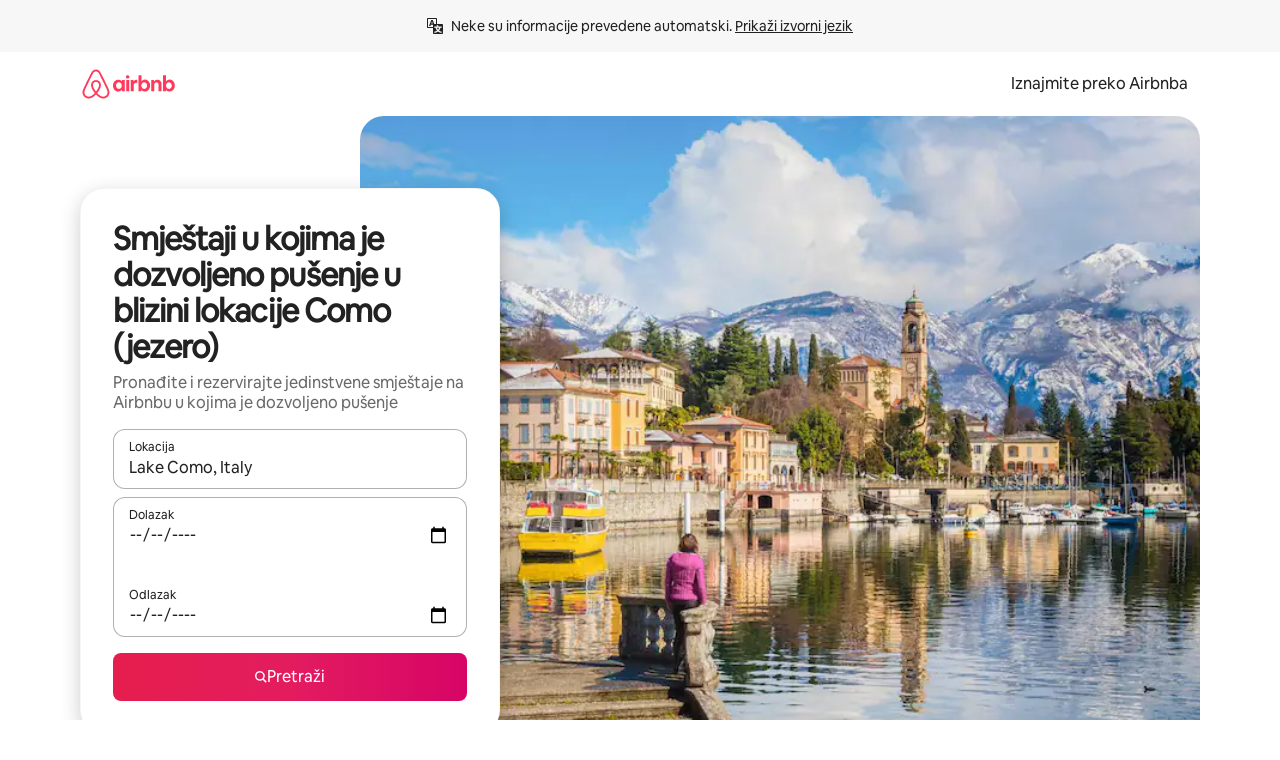

--- FILE ---
content_type: text/html;charset=utf-8
request_url: https://hr.airbnb.com/lake-como-italy/stays/smoking-friendly
body_size: 137744
content:
<!doctype html>
<html lang="hr" dir="ltr" data-is-hyperloop="true" data-is-async-local-storage="true" class="scrollbar-gutter"><head><meta charSet="utf-8"/><meta name="locale" content="hr"/><meta name="google" content="notranslate"/><meta id="csrf-param-meta-tag" name="csrf-param" content="authenticity_token"/><meta id="csrf-token-meta-tag" name="csrf-token" content=""/><meta id="english-canonical-url" content=""/><meta name="twitter:widgets:csp" content="on"/><meta name="mobile-web-app-capable" content="yes"/><meta name="apple-mobile-web-app-capable" content="yes"/><meta name="application-name" content="Airbnb"/><meta name="apple-mobile-web-app-title" content="Airbnb"/><meta name="theme-color" content="#ffffff"/><meta name="msapplication-navbutton-color" content="#ffffff"/><meta name="apple-mobile-web-app-status-bar-style" content="black-translucent"/><meta name="msapplication-starturl" content="/?utm_source=homescreen"/><style id="seo-css-reset" type="text/css"> @font-face { font-family: 'Airbnb Cereal VF'; src: url('https://a0.muscache.com/airbnb/static/airbnb-dls-web/build/fonts/cereal-variable/AirbnbCerealVF_W_Wght.8816d9e5c3b6a860636193e36b6ac4e4.woff2') format('woff2 supports variations'), url('https://a0.muscache.com/airbnb/static/airbnb-dls-web/build/fonts/cereal-variable/AirbnbCerealVF_W_Wght.8816d9e5c3b6a860636193e36b6ac4e4.woff2') format('woff2-variations'); font-style: normal; unicode-range: U+0000-03FF, U+0500-058F, U+0700-074F, U+0780-FAFF, U+FE00-FE6F, U+FF00-EFFFF, U+FFFFE-10FFFF; font-display: swap; } @font-face { font-family: 'Airbnb Cereal VF'; src: url('https://a0.muscache.com/airbnb/static/airbnb-dls-web/build/fonts/cereal-variable/AirbnbCerealVF_Italics_W_Wght.bd5e0f97cea11e9264b40656a83357ec.woff2') format('woff2 supports variations'), url('https://a0.muscache.com/airbnb/static/airbnb-dls-web/build/fonts/cereal-variable/AirbnbCerealVF_Italics_W_Wght.bd5e0f97cea11e9264b40656a83357ec.woff2') format('woff2-variations'); font-style: italic; unicode-range: U+0000-03FF, U+0500-058F, U+0700-074F, U+0780-FAFF, U+FE00-FE6F, U+FF00-EFFFF, U+FFFFE-10FFFF; font-display: swap; } @font-face { font-family: 'Airbnb Cereal VF'; unicode-range: U+0600-06FF, U+0750-077F; font-style: normal; src: url('https://a0.muscache.com/airbnb/static/airbnb-dls-web/build/fonts/cereal-variable/AirbnbCerealVF_Arabic_W_Wght.6bee4dd7ab27ef998da2f3a25ae61b48.woff2') format('woff2 supports variations'), url('https://a0.muscache.com/airbnb/static/airbnb-dls-web/build/fonts/cereal-variable/AirbnbCerealVF_Arabic_W_Wght.6bee4dd7ab27ef998da2f3a25ae61b48.woff2') format('woff2-variations'); font-display: swap; } @font-face { font-family: 'Airbnb Cereal VF'; unicode-range: U+0400-04FF; font-style: normal; src: url('https://a0.muscache.com/airbnb/static/airbnb-dls-web/build/fonts/cereal-variable/AirbnbCerealVF_Cyril_W_Wght.df06d21e3ece5673610c24f0090979ff.woff2') format('woff2 supports variations'), url('https://a0.muscache.com/airbnb/static/airbnb-dls-web/build/fonts/cereal-variable/AirbnbCerealVF_Cyril_W_Wght.df06d21e3ece5673610c24f0090979ff.woff2') format('woff2-variations'); font-display: swap; } @font-face { font-family: 'Airbnb Cereal VF'; unicode-range: U+0590-05FF, U+FB00-FB4F; font-style: normal; src: url('https://a0.muscache.com/airbnb/static/airbnb-dls-web/build/fonts/cereal-variable/AirbnbCerealVF_Hebrew_W_Wght.8c6defa083bcccea47d68d872b5a2b0c.woff2') format('woff2 supports variations'), url('https://a0.muscache.com/airbnb/static/airbnb-dls-web/build/fonts/cereal-variable/AirbnbCerealVF_Hebrew_W_Wght.8c6defa083bcccea47d68d872b5a2b0c.woff2') format('woff2-variations'); font-display: swap; } @font-face { font-family: 'Airbnb Cereal VF'; src: url('https://a0.muscache.com/airbnb/static/airbnb-dls-web/build/fonts/cereal-variable/AirbnbCerealVF_W_Wght.8816d9e5c3b6a860636193e36b6ac4e4.woff2') format('woff2 supports variations'), url('https://a0.muscache.com/airbnb/static/airbnb-dls-web/build/fonts/cereal-variable/AirbnbCerealVF_W_Wght.8816d9e5c3b6a860636193e36b6ac4e4.woff2') format('woff2-variations'); font-style: normal; font-display: swap; } @font-face { font-family: 'Airbnb Cereal VF'; unicode-range: U+0900-097F; font-style: normal; src: url('https://a0.muscache.com/airbnb/static/airbnb-dls-web/build/fonts/cereal-variable/AirbnbCerealVF_Deva_W_Wght.b498e56f4d652dd9addb81cdafd7e6d8.woff2') format('woff2 supports variations'), url('https://a0.muscache.com/airbnb/static/airbnb-dls-web/build/fonts/cereal-variable/AirbnbCerealVF_Deva_W_Wght.b498e56f4d652dd9addb81cdafd7e6d8.woff2') format('woff2-variations'); font-display: swap; } @font-face { font-family: 'Airbnb Cereal VF'; unicode-range: U+0E00-0E7F; font-style: normal; src: url('https://a0.muscache.com/airbnb/static/airbnb-dls-web/build/fonts/cereal-variable/AirbnbCerealVF_ThaiLp_W_Wght.e40f7fff25db11840de609db35118844.woff2') format('woff2 supports variations'), url('https://a0.muscache.com/airbnb/static/airbnb-dls-web/build/fonts/cereal-variable/AirbnbCerealVF_ThaiLp_W_Wght.e40f7fff25db11840de609db35118844.woff2') format('woff2-variations'); font-display: swap; } @font-face { font-family: 'Airbnb Cereal VF'; unicode-range: U+0370-03FF; font-style: normal; src: url('https://a0.muscache.com/airbnb/static/airbnb-dls-web/build/fonts/cereal-variable/AirbnbCerealVF_Greek_W_Wght.4eec7b9ea9093264b972a6eb2a7f13b8.woff2') format('woff2 supports variations'), url('https://a0.muscache.com/airbnb/static/airbnb-dls-web/build/fonts/cereal-variable/AirbnbCerealVF_Greek_W_Wght.4eec7b9ea9093264b972a6eb2a7f13b8.woff2') format('woff2-variations'); font-display: swap; } html{font-family: Airbnb Cereal VF,Circular,-apple-system,BlinkMacSystemFont,Roboto,Helvetica Neue,sans-serif;color:inherit;-webkit-font-smoothing:antialiased;-moz-osx-font-smoothing:grayscale;font-synthesis:none;}body{font-size:14px;line-height:1.43;}*,::before,::after{box-sizing:border-box;}html,body,blockquote,dl,dd,h1,h2,h3,h4,h5,h6,hr,figure,p,pre,fieldset{margin:0;padding:0;border:0;}article,aside,details,figcaption,figure,footer,header,hgroup,menu,nav,section{display:block;}ol,ul{list-style:none;margin:0;padding:0;}a{text-decoration:none;color:inherit}input{font-family:inherit;}table{border-collapse:collapse;}.screen-reader-only{border:0;clip:rect(0,0,0,0);height:1px;margin:-1px;overflow:hidden;padding:0;position:absolute;width:1px}.screen-reader-only-focusable:focus{clip:auto;height:auto;margin:0;overflow:visible;position:static;width:auto}.skip-to-content:focus{background-color:#fff;font-size:18px;padding:0 24px;position:absolute;left:3px;line-height:64px;top:3px;z-index:10000}</style><script src="https://a0.muscache.com/airbnb/static/packages/web/common/frontend/hyperloop-browser/metroRequire.227ca10613.js" defer="" crossorigin="anonymous"></script><script src="https://a0.muscache.com/airbnb/static/packages/web/common/frontend/hyperloop-browser/shims_post_modules.6052315266.js" defer="" crossorigin="anonymous"></script><script src="https://a0.muscache.com/airbnb/static/packages/web/hr/frontend/airmetro/browser/asyncRequire.803a66a55a.js" defer="" crossorigin="anonymous"></script><script src="https://a0.muscache.com/airbnb/static/packages/web/common/frontend/hyperloop-browser/coreV2.1baf1d8370.js" defer="" crossorigin="anonymous"></script><script src="https://a0.muscache.com/airbnb/static/packages/web/common/b7d9.551822d9e2.js" defer="" crossorigin="anonymous"></script><script src="https://a0.muscache.com/airbnb/static/packages/web/common/frontend/seo-loop/routeHandler.9a8337f848.js" defer="" crossorigin="anonymous"></script><script src="https://a0.muscache.com/airbnb/static/packages/web/common/2148.0f63fd6432.js" defer="" crossorigin="anonymous"></script><script src="https://a0.muscache.com/airbnb/static/packages/web/common/217f.cf14833904.js" defer="" crossorigin="anonymous"></script><script src="https://a0.muscache.com/airbnb/static/packages/web/common/e18a.e9e13a26ba.js" defer="" crossorigin="anonymous"></script><script src="https://a0.muscache.com/airbnb/static/packages/web/common/57a4.0dfaef8edb.js" defer="" crossorigin="anonymous"></script><script src="https://a0.muscache.com/airbnb/static/packages/web/common/42cb.f078b943dc.js" defer="" crossorigin="anonymous"></script><script src="https://a0.muscache.com/airbnb/static/packages/web/common/frontend/moment-more-formats/src/locale/hr.ff30339bbb.js" defer="" crossorigin="anonymous"></script><script src="https://a0.muscache.com/airbnb/static/packages/web/common/frontend/seo-loop/apps/landing-pages/initializer.fb05ba9774.js" defer="" crossorigin="anonymous"></script><script src="https://a0.muscache.com/airbnb/static/packages/web/hr/ce9a.39f1cd2d8e.js" defer="" crossorigin="anonymous"></script><script src="https://a0.muscache.com/airbnb/static/packages/web/common/frontend/landing-pages/page-types/stays/StaysRouteContainer.d710a13f78.js" defer="" crossorigin="anonymous"></script><script src="https://a0.muscache.com/airbnb/static/packages/web/common/5f7b.ab477603e8.js" defer="" crossorigin="anonymous"></script><script src="https://a0.muscache.com/airbnb/static/packages/web/common/0a2f.411bade0ca.js" defer="" crossorigin="anonymous"></script><script src="https://a0.muscache.com/airbnb/static/packages/web/common/0c01.15680075f8.js" defer="" crossorigin="anonymous"></script><script src="https://a0.muscache.com/airbnb/static/packages/web/common/ae27.e7c562abe0.js" defer="" crossorigin="anonymous"></script><script src="https://a0.muscache.com/airbnb/static/packages/web/common/5b92.fb7bda9420.js" defer="" crossorigin="anonymous"></script><script src="https://a0.muscache.com/airbnb/static/packages/web/common/9a38.8715bc6d28.js" defer="" crossorigin="anonymous"></script><script src="https://a0.muscache.com/airbnb/static/packages/web/common/e2da.c2c4778107.js" defer="" crossorigin="anonymous"></script><script src="https://a0.muscache.com/airbnb/static/packages/web/common/c6a9.e034875fb3.js" defer="" crossorigin="anonymous"></script><script src="https://a0.muscache.com/airbnb/static/packages/web/common/frontend/seo-loop/apps/landing-pages/client.4ded56a1eb.js" defer="" crossorigin="anonymous"></script><script>(function() {
  // pg_pixel is no-op now.
})()</script><script>"undefined"!=typeof window&&window.addEventListener("error",function e(r){if(window._errorReportingInitialized)return void window.removeEventListener("error",e);const{error:n}=r;if(!n)return;const o=r.message||n.message,t=/Requiring unknown module/.test(o)?.01:.1;if(Math.random()>t)return;const{locale:a,tracking_context:i}=window[Symbol.for("__ global cache key __")]?.["string | airbnb-bootstrap-data"]?.["_bootstrap-layout-init"]??{},s=a||navigator.language,l=location.pathname,c="undefined"!=typeof window?{tags:{loggingSource:"browser",sampleRate:String(t)}}:{sampleRate:String(t)};fetch("https://notify.bugsnag.com/",{headers:{"Bugsnag-Payload-Version":"5"},body:JSON.stringify({apiKey:"e393bc25e52fe915ffb56c14ddf2ff1b",payloadVersion:"5",notifier:{name:"Bugsnag JavaScript",version:"0.0.5-AirbnbUnhandledBufferedErrorCustomFetch",url:""},events:[{exceptions:[{errorClass:n.name,message:o,stacktrace:[{file:r.filename,lineNumber:r.lineno,columnNumber:r.colno}],type:"browserjs"}],request:{url:location.href},context:l,groupingHash:n.name.concat("-",o,"-",l),unhandled:!0,app:{releaseStage:i?.environment},device:{time:new Date,userAgent:navigator.userAgent},metaData:{infra:{app_name:i?.app,is_buffered_error:!0,loop_name:i?.controller,locale:s,service_worker_url:navigator.serviceWorker?.controller?.scriptURL},...c}}]}),method:"POST"})});</script><script>
// FID init code.
!function(e,n){let t,c,o,i=[];const r={passive:!0,capture:!0},f=new Date,u="pointerup",a="pointercancel";function s(e,n){t||(t=n,c=e,o=new Date,l())}function l(){c>=0&&c<o-f&&(i.forEach(e=>{e(c,t)}),i=[])}function p(t){if(t.cancelable){const c=(t.timeStamp>1e12?new Date:performance.now())-t.timeStamp;"pointerdown"===t.type?function(t,c){function o(){s(t,c),f()}function i(){f()}function f(){n(u,o,r),n(a,i,r)}e(u,o,r),e(a,i,r)}(c,t):s(c,t)}}var w;w=e,["click","mousedown","keydown","touchstart","pointerdown"].forEach(e=>{w(e,p,r)}),self.perfMetrics=self.perfMetrics||{},self.perfMetrics.onFirstInputDelay=function(e){i.push(e),l()},self.perfMetrics.clearFirstInputDelay=function(){t&&(t=null,c=null,o=null)}}(addEventListener,removeEventListener);
// LCP Polyfill code
!function(e,t,n){let o,r,c=0,a=0,s=0,i=!1,l=!0;const f=["IMG","H1","H2","H3","H4","H5","SVG"];let m,d,g;const u=["click","mousedown","keydown","touchstart","pointerdown","scroll"],E={passive:!0,capture:!0};function p(e,t,n){(t>1.000666778*a||o&&!document.body.contains(o))&&(a=t,s=n,o=e,g?.(s,o,a))}function h(e){d?.observe(e)}function N(){if(l)if(i)m||(m={IMG:document.getElementsByTagName("img"),H1:document.getElementsByTagName("h1"),H2:document.getElementsByTagName("h2"),H3:document.getElementsByTagName("h3"),H4:document.getElementsByTagName("h4"),H5:document.getElementsByTagName("h5"),SVG:document.getElementsByTagName("svg")}),f.forEach(e=>{Array.from(m[e]).forEach(e=>{h(e)})}),setTimeout(N,50);else{let e;for(!r&&document.body&&(r=document.createNodeIterator(document.body,NodeFilter.SHOW_ELEMENT,e=>{return t=e,f.includes(t.tagName)||t.hasAttribute("data-lcp-candidate")?NodeFilter.FILTER_ACCEPT:NodeFilter.FILTER_REJECT;var t}));e=r?.nextNode();)h(e);n(N)}}function H(){c=performance.now(),a=0,s=0,o=null,d=new IntersectionObserver(e=>{e.filter(e=>e.isIntersecting).forEach(e=>{!function(e,t,o){const r=t.height*t.width;if(["H1","H2","H3","H4","H5"].includes(e.tagName)){const t=document.createRange();t.selectNodeContents(e),n(()=>{const n=t.getBoundingClientRect(),c=n.height*n.width;o(e,Math.min(c,r),performance.now())})}else if("IMG"!==e.tagName)o(e,r,performance.now());else{const t=()=>n(()=>o(e,r,performance.now()));e.complete?t():e.addEventListener("load",t,{once:!0})}}(e.target,e.intersectionRect,p)})}),n(N),u.forEach(t=>{e(t,y,E)})}function y(e){const t=e.target;("scroll"!==e.type||"expand-trigger"!==t?.className&&"contract-trigger"!==t?.className)&&0!==a&&(performance.now()-c<250||T())}function T(){d?.disconnect(),u.forEach(e=>{t(e,y,E)}),l=!1,d=null}H(),self.perfMetrics=self.perfMetrics||{},self.perfMetrics.onLargestContentfulPaint=function(e){g=e,0!==s&&null!==o&&g(s,o,a)},self.perfMetrics.startSearchingForLargestContentfulPaint=H.bind(null,!1),self.perfMetrics.stopSearchingForLargestContentfulPaint=T,self.perfMetrics.markIsHydratedForLargestContentfulPaint=()=>{i=!0},self.perfMetrics.registerLCPCandidate=h,self.perfMetrics.inspectLCPTarget=()=>o}(addEventListener,removeEventListener,requestAnimationFrame);
// INP init code.
!function(e){let n,t=0;const r={value:-1,entries:[]};let i,o=[];const s=new Map;let a,c=0,l=1/0,u=0;function f(){return null!=a?c:null!=performance.interactionCount?performance.interactionCount:0}function d(){return f()-t}function p(e){e.forEach(e=>{e.interactionId&&function(e){if(null==e.interactionId)return;const n=o[o.length-1],t=s.get(e.interactionId);if(null!=t||o.length<10||e.duration>n.latency){if(null!=t)t.entries.push(e),t.latency=Math.max(t.latency,e.duration);else{const n={id:e.interactionId,latency:e.duration,entries:[e]};o.push(n),s.set(e.interactionId,n)}o.sort((e,n)=>n.latency-e.latency),o.splice(10).forEach(e=>{s.delete(e.id)})}}(e)});const n=function(){const e=Math.min(o.length-1,Math.floor(d()/50));return o[e]}();n&&n.latency!==r.value&&(r.value=n.latency,r.entries=n.entries,v())}function v(){r.value>=0&&i&&i(r.value,r.entries)}"PerformanceObserver"in window&&PerformanceObserver.supportedEntryTypes&&PerformanceObserver.supportedEntryTypes.includes("event")&&("interactionCount"in performance||null!=a||PerformanceObserver.supportedEntryTypes&&PerformanceObserver.supportedEntryTypes.includes("event")&&(a=new PerformanceObserver(e=>{Promise.resolve().then(()=>{e.getEntries().forEach(e=>{e.interactionId&&(l=Math.min(l,e.interactionId),u=Math.max(u,e.interactionId),c=u?(u-l)/7+1:0)})})}),a.observe({type:"event",buffered:!0,durationThreshold:0})),n=new PerformanceObserver(e=>{Promise.resolve().then(()=>{p(e.getEntries())})}),n.observe({type:"event",buffered:!0,durationThreshold:40}),n.observe({type:"first-input",buffered:!0}),e("visibilitychange",function(){null!=n&&"hidden"===document.visibilityState&&(p(n.takeRecords()),r.value<0&&d()>0&&(r.value=0,r.entries=[]),v())},!0),e("pageshow",function(e){e.persisted&&(o=[],s.clear(),t=f(),r.value=-1,r.entries=[])},!0)),self.perfMetrics=self.perfMetrics||{},self.perfMetrics.onInp=function(e){r.value>=0?e(r.value,r.entries):i=e},self.perfMetrics.clearInp=function(){o=[],s.clear(),t=0,c=0,l=1/0,u=0,r.value=-1,r.entries=[]}}(addEventListener);
</script><script>((e,t,o,n)=>{if(!n.supports("(font: -apple-system-body) and (-webkit-touch-callout: default)"))return;const d=e.createElement("div");d.setAttribute("style","font: -apple-system-body"),t.appendChild(d),"17px"===o(d).fontSize&&t.style.setProperty("font-size","16px"),t.removeChild(d)})(document,document.documentElement,getComputedStyle,CSS);</script><script>(()=>{if("undefined"==typeof window)return;if("ScrollTimeline"in window)return;const n=new Map;window.queuedAnimations=n,window.queuedAnimationsLoaded=new AbortController,window.addEventListener("animationstart",i=>{const e=i.target;e.getAnimations().filter(n=>n.animationName===i.animationName).forEach(i=>{n.set(i,e)})},{signal:window.queuedAnimationsLoaded.signal})})();</script><link rel="search" type="application/opensearchdescription+xml" href="/opensearch.xml" title="Airbnb"/><link rel="apple-touch-icon" href="https://a0.muscache.com/airbnb/static/icons/apple-touch-icon-76x76-3b313d93b1b5823293524b9764352ac9.png"/><link rel="apple-touch-icon" sizes="76x76" href="https://a0.muscache.com/airbnb/static/icons/apple-touch-icon-76x76-3b313d93b1b5823293524b9764352ac9.png"/><link rel="apple-touch-icon" sizes="120x120" href="https://a0.muscache.com/airbnb/static/icons/apple-touch-icon-120x120-52b1adb4fe3a8f825fc4b143de12ea4b.png"/><link rel="apple-touch-icon" sizes="152x152" href="https://a0.muscache.com/airbnb/static/icons/apple-touch-icon-152x152-7b7c6444b63d8b6ebad9dae7169e5ed6.png"/><link rel="apple-touch-icon" sizes="180x180" href="https://a0.muscache.com/airbnb/static/icons/apple-touch-icon-180x180-bcbe0e3960cd084eb8eaf1353cf3c730.png"/><link rel="icon" sizes="192x192" href="https://a0.muscache.com/im/pictures/airbnb-platform-assets/AirbnbPlatformAssets-Favicons/original/0d189acb-3f82-4b2c-b95f-ad1d6a803d13.png?im_w=240"/><link rel="shortcut icon" sizes="76x76" type="image/png" href="https://a0.muscache.com/im/pictures/airbnb-platform-assets/AirbnbPlatformAssets-Favicons/original/0d189acb-3f82-4b2c-b95f-ad1d6a803d13.png?im_w=240"/><link rel="mask-icon" href="https://a0.muscache.com/pictures/airbnb-platform-assets/AirbnbPlatformAssets-Favicons/original/304e8c59-05df-4fab-9846-f69fd7f749b0.svg?im_w=240" color="#FF5A5F"/><link rel="apple-touch-icon" href="https://a0.muscache.com/airbnb/static/icons/apple-touch-icon-76x76-3b313d93b1b5823293524b9764352ac9.png"/><link rel="apple-touch-icon" sizes="76x76" href="https://a0.muscache.com/airbnb/static/icons/apple-touch-icon-76x76-3b313d93b1b5823293524b9764352ac9.png"/><link rel="apple-touch-icon" sizes="120x120" href="https://a0.muscache.com/airbnb/static/icons/apple-touch-icon-120x120-52b1adb4fe3a8f825fc4b143de12ea4b.png"/><link rel="apple-touch-icon" sizes="152x152" href="https://a0.muscache.com/airbnb/static/icons/apple-touch-icon-152x152-7b7c6444b63d8b6ebad9dae7169e5ed6.png"/><link rel="apple-touch-icon" sizes="180x180" href="https://a0.muscache.com/airbnb/static/icons/apple-touch-icon-180x180-bcbe0e3960cd084eb8eaf1353cf3c730.png"/><link rel="icon" sizes="192x192" href="https://a0.muscache.com/im/pictures/airbnb-platform-assets/AirbnbPlatformAssets-Favicons/original/0d189acb-3f82-4b2c-b95f-ad1d6a803d13.png?im_w=240"/><link rel="shortcut icon" sizes="76x76" type="image/png" href="https://a0.muscache.com/im/pictures/airbnb-platform-assets/AirbnbPlatformAssets-Favicons/original/0d189acb-3f82-4b2c-b95f-ad1d6a803d13.png?im_w=240"/><link rel="mask-icon" href="https://a0.muscache.com/pictures/airbnb-platform-assets/AirbnbPlatformAssets-Favicons/original/304e8c59-05df-4fab-9846-f69fd7f749b0.svg?im_w=240" color="#FF5A5F"/><style id="aphrodite" type="text/css" data-aphrodite="true">._1wwxwzt{pointer-events:none !important;-webkit-user-select:none !important;user-select:none !important;white-space:pre-wrap !important;padding-left:0px !important;padding-right:0px !important;font-family:Airbnb Cereal VF,Circular,-apple-system,BlinkMacSystemFont,Roboto,Helvetica Neue,sans-serif !important;font-size:1.125rem !important;}._7h1p0g{margin:0 !important;padding:0 !important;}</style><style id="linaria" type="text/css" data-linaria="true">.c1jo210i.c1jo210i.c1jo210i{display:grid;}

.cnk25hy.cnk25hy.cnk25hy{height:100%;}

.e1mkvczo.e1mkvczo.e1mkvczo{grid-row:1;grid-column:1;}

.dir.perb90o.perb90o.perb90o{transition:opacity 75ms var(--motion-linear-curve-animation-timing-function), visibility 75ms var(--motion-linear-curve-animation-timing-function);}

.ni1yqzk.ni1yqzk.ni1yqzk{opacity:1;visibility:visible;}

.rgyynxb.rgyynxb.rgyynxb{opacity:0;visibility:hidden;}
.cyqdyy.cyqdyy.cyqdyy{position:relative;}

.dir.cyqdyy.cyqdyy.cyqdyy{background-color:var(--palette-white);}

.vz2oe5x.vz2oe5x.vz2oe5x{--view-transition_play-state:running;}

.vg7vsjx.vg7vsjx.vg7vsjx{height:100%;}

.v1cv8r21.v1cv8r21.v1cv8r21{display:contents;}

.vyb6402.vyb6402.vyb6402:where(.contextual-grow)::view-transition-group(container),.vyb6402.vyb6402.vyb6402:where(.contextual-grow)::view-transition-group(container-content){mix-blend-mode:normal;overflow:hidden;}

.dir.vyb6402.vyb6402.vyb6402:where(.contextual-grow)::view-transition-group(container),.dir.vyb6402.vyb6402.vyb6402:where(.contextual-grow)::view-transition-group(container-content){border-radius:var(--container-border-radius,15px);}

.dir.vyb6402.vyb6402.vyb6402:where(.contextual-grow)::view-transition-group(container){border-bottom:var(--container-border,none);}

@media (prefers-reduced-motion:no-preference){
.vyb6402.vyb6402.vyb6402:where(.contextual-grow).exit.exit.exit::view-transition-old(container){--view-transition_mix-blend-mode:plus-lighter;opacity:var(--view-transition-fade-effect_opacity-from);--view-transition-fade-effect_opacity-from:1;--view-transition-fade-effect_duration:75ms;--view-transition-fade-effect_transition_timing-function:var(--motion-linear-curve-animation-timing-function);--view-transition-fade-effect_delay:var(--contextual-grow_fade-delay,50ms);animation:var(--reduced-motion_duration,var(--view-transition-fade-effect_duration,200ms)) var(--view-transition-fade-effect_timing-function,linear) var(--view-transition-fade-effect_delay,0ms) 1 normal var(--view-transition_fill-mode,both) var(--view-transition_play-state,paused) fade-vyb6402;}

.dir.vyb6402.vyb6402.vyb6402:where(.contextual-grow).exit.exit.exit::view-transition-old(container){animation:var(--reduced-motion_duration,var(--view-transition-fade-effect_duration,200ms)) var(--view-transition-fade-effect_timing-function,linear) var(--view-transition-fade-effect_delay,0ms) 1 normal var(--view-transition_fill-mode,both) var(--view-transition_play-state,paused) fade-vyb6402;}

@keyframes fade-vyb6402{
from{opacity:var(--view-transition-fade-effect_opacity-from,0);visibility:visible;}

to{opacity:var(--view-transition-fade-effect_opacity-to,1);}}}

@media (prefers-reduced-motion:reduce),(update:slow),(update:none){
.vyb6402.vyb6402.vyb6402:where(.contextual-grow).exit.exit.exit::view-transition-old(container){--view-transition_mix-blend-mode:plus-lighter;opacity:var(--view-transition-fade-effect_opacity-from);}

.dir.vyb6402.vyb6402.vyb6402:where(.contextual-grow).exit.exit.exit::view-transition-old(container){animation:var(--reduced-motion_duration,var(--view-transition-fade-effect_duration,200ms)) var(--view-transition-fade-effect_timing-function,linear) var(--view-transition-fade-effect_delay,0ms) 1 normal var(--view-transition_fill-mode,both) var(--view-transition_play-state,paused) fade-vyb6402;}

@keyframes fade-vyb6402{
from{opacity:var(--view-transition-fade-effect_opacity-from,0);visibility:visible;}

to{opacity:var(--view-transition-fade-effect_opacity-to,1);}}}

@media (prefers-reduced-motion:no-preference){
.vyb6402.vyb6402.vyb6402:where(.contextual-grow).enter.enter.enter::view-transition-old(container){--view-transition_mix-blend-mode:plus-lighter;opacity:var(--view-transition-fade-effect_opacity-from);--view-transition-fade-effect_opacity-from:1;--view-transition-fade-effect_opacity-to:0;--view-transition-fade-effect_duration:75ms;--view-transition-fade-effect_transition_timing-function:var(--motion-linear-curve-animation-timing-function);--view-transition-fade-effect_delay:var(--contextual-grow_fade-delay,50ms);animation:var(--reduced-motion_duration,var(--view-transition-fade-effect_duration,200ms)) var(--view-transition-fade-effect_timing-function,linear) var(--view-transition-fade-effect_delay,0ms) 1 normal var(--view-transition_fill-mode,both) var(--view-transition_play-state,paused) fade-vyb6402;--view-transition-scale-effect_duration:500ms;animation:var(--reduced-motion_duration,var(--view-transition-scale-effect_duration,200ms)) var(--view-transition-scale-effect_timing-function,var(--motion-standard-curve-animation-timing-function)) var(--view-transition-scale-effect_delay,0ms) 1 normal var(--view-transition_fill-mode,both) var(--view-transition_play-state,paused) scale-vyb6402;}

.dir.vyb6402.vyb6402.vyb6402:where(.contextual-grow).enter.enter.enter::view-transition-old(container){animation:var(--reduced-motion_duration,var(--view-transition-fade-effect_duration,200ms)) var(--view-transition-fade-effect_timing-function,linear) var(--view-transition-fade-effect_delay,0ms) 1 normal var(--view-transition_fill-mode,both) var(--view-transition_play-state,paused) fade-vyb6402,var(--reduced-motion_duration,var(--view-transition-scale-effect_duration,200ms)) var(--view-transition-scale-effect_timing-function,var(--motion-standard-curve-animation-timing-function)) var(--view-transition-scale-effect_delay,0ms) 1 normal var(--view-transition_fill-mode,both) var(--view-transition_play-state,paused) scale-vyb6402;}

@keyframes fade-vyb6402{
from{opacity:var(--view-transition-fade-effect_opacity-from,0);visibility:visible;}

to{opacity:var(--view-transition-fade-effect_opacity-to,1);}}

@keyframes scale-vyb6402{
from{filter:var(--view-transition_from-filter);visibility:visible;scale:var(--view-transition-scale-effect_from,1);}

to{filter:var(--view-transition_to-filter);scale:var(--view-transition-scale-effect_to,0);}}}

@media (prefers-reduced-motion:reduce),(update:slow),(update:none){
.vyb6402.vyb6402.vyb6402:where(.contextual-grow).enter.enter.enter::view-transition-old(container){--view-transition_mix-blend-mode:plus-lighter;opacity:var(--view-transition-fade-effect_opacity-from);}

.dir.vyb6402.vyb6402.vyb6402:where(.contextual-grow).enter.enter.enter::view-transition-old(container){animation:var(--reduced-motion_duration,var(--view-transition-fade-effect_duration,200ms)) var(--view-transition-fade-effect_timing-function,linear) var(--view-transition-fade-effect_delay,0ms) 1 normal var(--view-transition_fill-mode,both) var(--view-transition_play-state,paused) fade-vyb6402;}

@keyframes fade-vyb6402{
from{opacity:var(--view-transition-fade-effect_opacity-from,0);visibility:visible;}

to{opacity:var(--view-transition-fade-effect_opacity-to,1);}}}

@media (prefers-reduced-motion:no-preference){
.vyb6402.vyb6402.vyb6402:where(.contextual-grow).enter.enter.enter::view-transition-new(container){--view-transition_mix-blend-mode:plus-lighter;opacity:var(--view-transition-fade-effect_opacity-from);--view-transition-fade-effect_opacity-from:1;--view-transition-fade-effect_duration:75ms;--view-transition-fade-effect_transition_timing-function:var(--motion-linear-curve-animation-timing-function);--view-transition-fade-effect_delay:var(--contextual-grow_fade-delay,50ms);animation:var(--reduced-motion_duration,var(--view-transition-fade-effect_duration,200ms)) var(--view-transition-fade-effect_timing-function,linear) var(--view-transition-fade-effect_delay,0ms) 1 normal var(--view-transition_fill-mode,both) var(--view-transition_play-state,paused) fade-vyb6402;animation:var(--reduced-motion_duration,var(--view-transition-scale-effect_duration,200ms)) var(--view-transition-scale-effect_timing-function,var(--motion-standard-curve-animation-timing-function)) var(--view-transition-scale-effect_delay,0ms) 1 normal var(--view-transition_fill-mode,both) var(--view-transition_play-state,paused) scale-vyb6402;}

.dir.vyb6402.vyb6402.vyb6402:where(.contextual-grow).enter.enter.enter::view-transition-new(container){animation:var(--reduced-motion_duration,var(--view-transition-fade-effect_duration,200ms)) var(--view-transition-fade-effect_timing-function,linear) var(--view-transition-fade-effect_delay,0ms) 1 normal var(--view-transition_fill-mode,both) var(--view-transition_play-state,paused) fade-vyb6402;}

@keyframes fade-vyb6402{
from{opacity:var(--view-transition-fade-effect_opacity-from,0);visibility:visible;}

to{opacity:var(--view-transition-fade-effect_opacity-to,1);}}

@keyframes scale-vyb6402{
from{filter:var(--view-transition_from-filter);visibility:visible;scale:var(--view-transition-scale-effect_from,1);}

to{filter:var(--view-transition_to-filter);scale:var(--view-transition-scale-effect_to,0);}}}

@media (prefers-reduced-motion:reduce),(update:slow),(update:none){
.vyb6402.vyb6402.vyb6402:where(.contextual-grow).enter.enter.enter::view-transition-new(container){--view-transition_mix-blend-mode:plus-lighter;opacity:var(--view-transition-fade-effect_opacity-from);}

.dir.vyb6402.vyb6402.vyb6402:where(.contextual-grow).enter.enter.enter::view-transition-new(container){animation:var(--reduced-motion_duration,var(--view-transition-fade-effect_duration,200ms)) var(--view-transition-fade-effect_timing-function,linear) var(--view-transition-fade-effect_delay,0ms) 1 normal var(--view-transition_fill-mode,both) var(--view-transition_play-state,paused) fade-vyb6402;}

@keyframes fade-vyb6402{
from{opacity:var(--view-transition-fade-effect_opacity-from,0);visibility:visible;}

to{opacity:var(--view-transition-fade-effect_opacity-to,1);}}}

.vyb6402.vyb6402.vyb6402:where(.contextual-grow)::view-transition-new(container-content){mix-blend-mode:normal;}

@media (prefers-reduced-motion:no-preference){
.vyb6402.vyb6402.vyb6402:where(.contextual-grow).enter.enter.enter::view-transition-old(container-content){mix-blend-mode:normal;--view-transition_mix-blend-mode:plus-lighter;opacity:var(--view-transition-fade-effect_opacity-from);--view-transition-fade-effect_opacity-from:1;--view-transition-fade-effect_opacity-to:0;--view-transition-fade-effect_duration:75ms;--view-transition-fade-effect_transition_timing-function:var(--motion-linear-curve-animation-timing-function);--view-transition-fade-effect_delay:var(--contextual-grow_fade-delay,50ms);animation:var(--reduced-motion_duration,var(--view-transition-fade-effect_duration,200ms)) var(--view-transition-fade-effect_timing-function,linear) var(--view-transition-fade-effect_delay,0ms) 1 normal var(--view-transition_fill-mode,both) var(--view-transition_play-state,paused) fade-vyb6402;}

.dir.vyb6402.vyb6402.vyb6402:where(.contextual-grow).enter.enter.enter::view-transition-old(container-content){animation:var(--reduced-motion_duration,var(--view-transition-fade-effect_duration,200ms)) var(--view-transition-fade-effect_timing-function,linear) var(--view-transition-fade-effect_delay,0ms) 1 normal var(--view-transition_fill-mode,both) var(--view-transition_play-state,paused) fade-vyb6402;}

@keyframes fade-vyb6402{
from{opacity:var(--view-transition-fade-effect_opacity-from,0);visibility:visible;}

to{opacity:var(--view-transition-fade-effect_opacity-to,1);}}}

@media (prefers-reduced-motion:reduce),(update:slow),(update:none){
.vyb6402.vyb6402.vyb6402:where(.contextual-grow).enter.enter.enter::view-transition-old(container-content){--view-transition_mix-blend-mode:plus-lighter;opacity:var(--view-transition-fade-effect_opacity-from);}

.dir.vyb6402.vyb6402.vyb6402:where(.contextual-grow).enter.enter.enter::view-transition-old(container-content){animation:var(--reduced-motion_duration,var(--view-transition-fade-effect_duration,200ms)) var(--view-transition-fade-effect_timing-function,linear) var(--view-transition-fade-effect_delay,0ms) 1 normal var(--view-transition_fill-mode,both) var(--view-transition_play-state,paused) fade-vyb6402;}

@keyframes fade-vyb6402{
from{opacity:var(--view-transition-fade-effect_opacity-from,0);visibility:visible;}

to{opacity:var(--view-transition-fade-effect_opacity-to,1);}}}

@media (prefers-reduced-motion:no-preference){
.vyb6402.vyb6402.vyb6402:where(.contextual-grow).enter.enter.enter::view-transition-new(container-content){mix-blend-mode:normal;--view-transition_mix-blend-mode:plus-lighter;opacity:var(--view-transition-fade-effect_opacity-from);--view-transition-fade-effect_opacity-from:var(--contextual-grow_content-start-opacity,0);--view-transition-fade-effect_duration:75ms;--view-transition-fade-effect_transition_timing-function:var(--motion-linear-curve-animation-timing-function);--view-transition-fade-effect_delay:var(--contextual-grow_fade-delay,50ms);animation:var(--reduced-motion_duration,var(--view-transition-fade-effect_duration,200ms)) var(--view-transition-fade-effect_timing-function,linear) var(--view-transition-fade-effect_delay,0ms) 1 normal var(--view-transition_fill-mode,both) var(--view-transition_play-state,paused) fade-vyb6402;}

.dir.vyb6402.vyb6402.vyb6402:where(.contextual-grow).enter.enter.enter::view-transition-new(container-content){animation:var(--reduced-motion_duration,var(--view-transition-fade-effect_duration,200ms)) var(--view-transition-fade-effect_timing-function,linear) var(--view-transition-fade-effect_delay,0ms) 1 normal var(--view-transition_fill-mode,both) var(--view-transition_play-state,paused) fade-vyb6402;}

@keyframes fade-vyb6402{
from{opacity:var(--view-transition-fade-effect_opacity-from,0);visibility:visible;}

to{opacity:var(--view-transition-fade-effect_opacity-to,1);}}}

@media (prefers-reduced-motion:reduce),(update:slow),(update:none){
.vyb6402.vyb6402.vyb6402:where(.contextual-grow).enter.enter.enter::view-transition-new(container-content){--view-transition_mix-blend-mode:plus-lighter;opacity:var(--view-transition-fade-effect_opacity-from);}

.dir.vyb6402.vyb6402.vyb6402:where(.contextual-grow).enter.enter.enter::view-transition-new(container-content){animation:var(--reduced-motion_duration,var(--view-transition-fade-effect_duration,200ms)) var(--view-transition-fade-effect_timing-function,linear) var(--view-transition-fade-effect_delay,0ms) 1 normal var(--view-transition_fill-mode,both) var(--view-transition_play-state,paused) fade-vyb6402;}

@keyframes fade-vyb6402{
from{opacity:var(--view-transition-fade-effect_opacity-from,0);visibility:visible;}

to{opacity:var(--view-transition-fade-effect_opacity-to,1);}}}

@media (prefers-reduced-motion:no-preference){
.vyb6402.vyb6402.vyb6402:where(.contextual-grow).exit.exit.exit::view-transition-old(container-content){--view-transition_mix-blend-mode:plus-lighter;opacity:var(--view-transition-fade-effect_opacity-from);--view-transition-fade-effect_opacity-from:1;--view-transition-fade-effect_opacity-to:0;--view-transition-fade-effect_duration:75ms;--view-transition-fade-effect_transition_timing-function:var(--motion-linear-curve-animation-timing-function);--view-transition-fade-effect_delay:var(--contextual-grow_fade-delay,50ms);animation:var(--reduced-motion_duration,var(--view-transition-fade-effect_duration,200ms)) var(--view-transition-fade-effect_timing-function,linear) var(--view-transition-fade-effect_delay,0ms) 1 normal var(--view-transition_fill-mode,both) var(--view-transition_play-state,paused) fade-vyb6402;}

.dir.vyb6402.vyb6402.vyb6402:where(.contextual-grow).exit.exit.exit::view-transition-old(container-content){animation:var(--reduced-motion_duration,var(--view-transition-fade-effect_duration,200ms)) var(--view-transition-fade-effect_timing-function,linear) var(--view-transition-fade-effect_delay,0ms) 1 normal var(--view-transition_fill-mode,both) var(--view-transition_play-state,paused) fade-vyb6402;}

@keyframes fade-vyb6402{
from{opacity:var(--view-transition-fade-effect_opacity-from,0);visibility:visible;}

to{opacity:var(--view-transition-fade-effect_opacity-to,1);}}}

@media (prefers-reduced-motion:reduce),(update:slow),(update:none){
.vyb6402.vyb6402.vyb6402:where(.contextual-grow).exit.exit.exit::view-transition-old(container-content){--view-transition_mix-blend-mode:plus-lighter;opacity:var(--view-transition-fade-effect_opacity-from);}

.dir.vyb6402.vyb6402.vyb6402:where(.contextual-grow).exit.exit.exit::view-transition-old(container-content){animation:var(--reduced-motion_duration,var(--view-transition-fade-effect_duration,200ms)) var(--view-transition-fade-effect_timing-function,linear) var(--view-transition-fade-effect_delay,0ms) 1 normal var(--view-transition_fill-mode,both) var(--view-transition_play-state,paused) fade-vyb6402;}

@keyframes fade-vyb6402{
from{opacity:var(--view-transition-fade-effect_opacity-from,0);visibility:visible;}

to{opacity:var(--view-transition-fade-effect_opacity-to,1);}}}

@media (prefers-reduced-motion:no-preference){
.vyb6402.vyb6402.vyb6402:where(.contextual-grow).exit.exit.exit::view-transition-new(container-content){mix-blend-mode:normal;--view-transition_mix-blend-mode:plus-lighter;opacity:var(--view-transition-fade-effect_opacity-from);--view-transition-fade-effect_duration:75ms;--view-transition-fade-effect_transition_timing-function:var(--motion-linear-curve-animation-timing-function);--view-transition-fade-effect_delay:var(--contextual-grow_fade-delay,50ms);animation:var(--reduced-motion_duration,var(--view-transition-fade-effect_duration,200ms)) var(--view-transition-fade-effect_timing-function,linear) var(--view-transition-fade-effect_delay,0ms) 1 normal var(--view-transition_fill-mode,both) var(--view-transition_play-state,paused) fade-vyb6402;}

.dir.vyb6402.vyb6402.vyb6402:where(.contextual-grow).exit.exit.exit::view-transition-new(container-content){animation:var(--reduced-motion_duration,var(--view-transition-fade-effect_duration,200ms)) var(--view-transition-fade-effect_timing-function,linear) var(--view-transition-fade-effect_delay,0ms) 1 normal var(--view-transition_fill-mode,both) var(--view-transition_play-state,paused) fade-vyb6402;}

@keyframes fade-vyb6402{
from{opacity:var(--view-transition-fade-effect_opacity-from,0);visibility:visible;}

to{opacity:var(--view-transition-fade-effect_opacity-to,1);}}}

@media (prefers-reduced-motion:reduce),(update:slow),(update:none){
.vyb6402.vyb6402.vyb6402:where(.contextual-grow).exit.exit.exit::view-transition-new(container-content){--view-transition_mix-blend-mode:plus-lighter;opacity:var(--view-transition-fade-effect_opacity-from);}

.dir.vyb6402.vyb6402.vyb6402:where(.contextual-grow).exit.exit.exit::view-transition-new(container-content){animation:var(--reduced-motion_duration,var(--view-transition-fade-effect_duration,200ms)) var(--view-transition-fade-effect_timing-function,linear) var(--view-transition-fade-effect_delay,0ms) 1 normal var(--view-transition_fill-mode,both) var(--view-transition_play-state,paused) fade-vyb6402;}

@keyframes fade-vyb6402{
from{opacity:var(--view-transition-fade-effect_opacity-from,0);visibility:visible;}

to{opacity:var(--view-transition-fade-effect_opacity-to,1);}}}

@media (prefers-reduced-motion:no-preference){
.vyb6402.vyb6402.vyb6402:where(.contextual-grow).exit.exit.exit::view-transition-new(container){--view-transition_mix-blend-mode:plus-lighter;opacity:var(--view-transition-fade-effect_opacity-from);--view-transition-fade-effect_duration:75ms;--view-transition-fade-effect_transition_timing-function:var(--motion-linear-curve-animation-timing-function);--view-transition-fade-effect_delay:var(--contextual-grow_fade-delay,50ms);animation:var(--reduced-motion_duration,var(--view-transition-fade-effect_duration,200ms)) var(--view-transition-fade-effect_timing-function,linear) var(--view-transition-fade-effect_delay,0ms) 1 normal var(--view-transition_fill-mode,both) var(--view-transition_play-state,paused) fade-vyb6402;}

.dir.vyb6402.vyb6402.vyb6402:where(.contextual-grow).exit.exit.exit::view-transition-new(container){animation:var(--reduced-motion_duration,var(--view-transition-fade-effect_duration,200ms)) var(--view-transition-fade-effect_timing-function,linear) var(--view-transition-fade-effect_delay,0ms) 1 normal var(--view-transition_fill-mode,both) var(--view-transition_play-state,paused) fade-vyb6402;}

@keyframes fade-vyb6402{
from{opacity:var(--view-transition-fade-effect_opacity-from,0);visibility:visible;}

to{opacity:var(--view-transition-fade-effect_opacity-to,1);}}}

@media (prefers-reduced-motion:reduce),(update:slow),(update:none){
.vyb6402.vyb6402.vyb6402:where(.contextual-grow).exit.exit.exit::view-transition-new(container){--view-transition_mix-blend-mode:plus-lighter;opacity:var(--view-transition-fade-effect_opacity-from);}

.dir.vyb6402.vyb6402.vyb6402:where(.contextual-grow).exit.exit.exit::view-transition-new(container){animation:var(--reduced-motion_duration,var(--view-transition-fade-effect_duration,200ms)) var(--view-transition-fade-effect_timing-function,linear) var(--view-transition-fade-effect_delay,0ms) 1 normal var(--view-transition_fill-mode,both) var(--view-transition_play-state,paused) fade-vyb6402;}

@keyframes fade-vyb6402{
from{opacity:var(--view-transition-fade-effect_opacity-from,0);visibility:visible;}

to{opacity:var(--view-transition-fade-effect_opacity-to,1);}}}

.vyb6402.vyb6402.vyb6402:where(.contextual-grow).enter.enter.enter::view-transition-new(root){display:none;}

.vyb6402.vyb6402.vyb6402:where(.contextual-grow).exit.exit.exit::view-transition-old(root){display:none;}

@media (prefers-reduced-motion:no-preference){
.vyb6402.vyb6402.vyb6402:where(.contextual-grow).enter.enter.enter::view-transition-old(root){--view-transition_mix-blend-mode:plus-lighter;opacity:var(--view-transition-fade-effect_opacity-from);--view-transition-fade-effect_opacity-from:var(--contextual-grow_start-opacity,1);--view-transition-fade-effect_opacity-to:var(--contextual-grow_end-opacity,0);--view-transition-fade-effect_duration:75ms;--view-transition-fade-effect_delay:var(--contextual-grow_fade-delay,50ms);animation:var(--reduced-motion_duration,var(--view-transition-fade-effect_duration,200ms)) var(--view-transition-fade-effect_timing-function,linear) var(--view-transition-fade-effect_delay,0ms) 1 normal var(--view-transition_fill-mode,both) var(--view-transition_play-state,paused) fade-vyb6402;--view-transition-scale-effect_to:var(--contextual-grow_scale--end,0.94);--view-transition-scale-effect_duration:500ms;animation:var(--reduced-motion_duration,var(--view-transition-scale-effect_duration,200ms)) var(--view-transition-scale-effect_timing-function,var(--motion-standard-curve-animation-timing-function)) var(--view-transition-scale-effect_delay,0ms) 1 normal var(--view-transition_fill-mode,both) var(--view-transition_play-state,paused) scale-vyb6402;--view-transition_from-filter:brightness(var(--scrim-animation_end-brightness,1));--view-transition_to-filter:brightness(var(--scrim-animation_start-brightness,0.6));}

.dir.vyb6402.vyb6402.vyb6402:where(.contextual-grow).enter.enter.enter::view-transition-old(root){animation:var(--reduced-motion_duration,var(--view-transition-fade-effect_duration,200ms)) var(--view-transition-fade-effect_timing-function,linear) var(--view-transition-fade-effect_delay,0ms) 1 normal var(--view-transition_fill-mode,both) var(--view-transition_play-state,paused) fade-vyb6402,var(--reduced-motion_duration,var(--view-transition-scale-effect_duration,200ms)) var(--view-transition-scale-effect_timing-function,var(--motion-standard-curve-animation-timing-function)) var(--view-transition-scale-effect_delay,0ms) 1 normal var(--view-transition_fill-mode,both) var(--view-transition_play-state,paused) scale-vyb6402;}

@keyframes fade-vyb6402{
from{opacity:var(--view-transition-fade-effect_opacity-from,0);visibility:visible;}

to{opacity:var(--view-transition-fade-effect_opacity-to,1);}}

@keyframes scale-vyb6402{
from{filter:var(--view-transition_from-filter);visibility:visible;scale:var(--view-transition-scale-effect_from,1);}

to{filter:var(--view-transition_to-filter);scale:var(--view-transition-scale-effect_to,0);}}}

@media (prefers-reduced-motion:reduce),(update:slow),(update:none){
.vyb6402.vyb6402.vyb6402:where(.contextual-grow).enter.enter.enter::view-transition-old(root){--view-transition_mix-blend-mode:plus-lighter;opacity:var(--view-transition-fade-effect_opacity-from);}

.dir.vyb6402.vyb6402.vyb6402:where(.contextual-grow).enter.enter.enter::view-transition-old(root){animation:var(--reduced-motion_duration,var(--view-transition-fade-effect_duration,200ms)) var(--view-transition-fade-effect_timing-function,linear) var(--view-transition-fade-effect_delay,0ms) 1 normal var(--view-transition_fill-mode,both) var(--view-transition_play-state,paused) fade-vyb6402;}

@keyframes fade-vyb6402{
from{opacity:var(--view-transition-fade-effect_opacity-from,0);visibility:visible;}

to{opacity:var(--view-transition-fade-effect_opacity-to,1);}}}

@media (prefers-reduced-motion:no-preference){
.vyb6402.vyb6402.vyb6402:where(.contextual-grow).exit.exit.exit::view-transition-new(root){--view-transition-scale-effect_from:var(--contextual-grow_scale--end,0.94);--view-transition-scale-effect_to:var(--contextual-grow_scale--start,1);--view-transition-scale-effect_duration:500ms;animation:var(--reduced-motion_duration,var(--view-transition-scale-effect_duration,200ms)) var(--view-transition-scale-effect_timing-function,var(--motion-standard-curve-animation-timing-function)) var(--view-transition-scale-effect_delay,0ms) 1 normal var(--view-transition_fill-mode,both) var(--view-transition_play-state,paused) scale-vyb6402;--view-transition_from-filter:brightness(var(--scrim-animation_end-brightness,0.6));--view-transition_to-filter:brightness(var(--scrim-animation_start-brightness,1));}

.dir.vyb6402.vyb6402.vyb6402:where(.contextual-grow).exit.exit.exit::view-transition-new(root){animation:var(--reduced-motion_duration,var(--view-transition-scale-effect_duration,200ms)) var(--view-transition-scale-effect_timing-function,var(--motion-standard-curve-animation-timing-function)) var(--view-transition-scale-effect_delay,0ms) 1 normal var(--view-transition_fill-mode,both) var(--view-transition_play-state,paused) scale-vyb6402;}

@keyframes scale-vyb6402{
from{filter:var(--view-transition_from-filter);visibility:visible;scale:var(--view-transition-scale-effect_from,1);}

to{filter:var(--view-transition_to-filter);scale:var(--view-transition-scale-effect_to,0);}}}

@media (prefers-reduced-motion:reduce),(update:slow),(update:none){
.vyb6402.vyb6402.vyb6402:where(.contextual-grow).exit.exit.exit::view-transition-new(root){--view-transition_mix-blend-mode:plus-lighter;opacity:var(--view-transition-fade-effect_opacity-from);}

.dir.vyb6402.vyb6402.vyb6402:where(.contextual-grow).exit.exit.exit::view-transition-new(root){animation:var(--reduced-motion_duration,var(--view-transition-fade-effect_duration,200ms)) var(--view-transition-fade-effect_timing-function,linear) var(--view-transition-fade-effect_delay,0ms) 1 normal var(--view-transition_fill-mode,both) var(--view-transition_play-state,paused) fade-vyb6402;}

@keyframes fade-vyb6402{
from{opacity:var(--view-transition-fade-effect_opacity-from,0);visibility:visible;}

to{opacity:var(--view-transition-fade-effect_opacity-to,1);}}}

.vyb6402.vyb6402.vyb6402:where(.contextual-grow).exit.exit.exit::view-transition-new(root) [data-static-element-wrapper] > [view-transition-element] [view-transition-element]{--view-transition_visibility:visible;}

.vyb6402.vyb6402.vyb6402:where(.contextual-grow)::view-transition-group(root)::view-transition-new > [data-static-element-wrapper] > [view-transition-element]{visibility:visible;}

.vyb6402.vyb6402.vyb6402:where(.contextual-grow)::view-transition-group(root) [frozen-view-transition-old] [data-static-element-wrapper] > [view-transition-element] [view-transition-element],.vyb6402.vyb6402.vyb6402:where(.contextual-grow)::view-transition-group(root)::view-transition-old [data-static-element-wrapper] > [view-transition-element] [view-transition-element]{--view-transition_visibility:visible;}

.vyb6402.vyb6402.vyb6402:where(.contextual-grow)::view-transition-group(root) [frozen-view-transition-old] [data-static-element-wrapper] > [view-transition-element] [view-transition-element] [active-element='true'],.vyb6402.vyb6402.vyb6402:where(.contextual-grow)::view-transition-group(root)::view-transition-old [data-static-element-wrapper] > [view-transition-element] [view-transition-element] [active-element='true']{visibility:hidden;}

.v1koiow6.v1koiow6.v1koiow6:where(.slide-in-and-fade)::view-transition-new(root){mix-blend-mode:normal;}

.dir.v1koiow6.v1koiow6.v1koiow6:where(.slide-in-and-fade)::view-transition-new(root){animation:none;}

.dir.v1koiow6.v1koiow6.v1koiow6:where(.slide-in-and-fade)::view-transition-group(root){animation:none;}

.v1koiow6.v1koiow6.v1koiow6:where(.slide-in-and-fade)::view-transition-old(root){display:none;}

.dir.v1koiow6.v1koiow6.v1koiow6:where(.slide-in-and-fade)::view-transition-group(screen){animation:none;}

.v1koiow6.v1koiow6.v1koiow6:where(.slide-in-and-fade)::view-transition-image-pair(screen){mix-blend-mode:normal;display:grid;height:100%;overflow:hidden;}

.v1koiow6.v1koiow6.v1koiow6:where(.slide-in-and-fade)::view-transition-old(screen),.v1koiow6.v1koiow6.v1koiow6:where(.slide-in-and-fade)::view-transition-new(screen){display:flex;grid-area:1 / 1;mix-blend-mode:normal;position:static;}

.dir.v1koiow6.v1koiow6.v1koiow6:where(.slide-in-and-fade)::view-transition-new(screen){animation:none;}

@media (prefers-reduced-motion:no-preference){
.v1koiow6.v1koiow6.v1koiow6:where(.slide-in-and-fade).enter.enter.enter::view-transition-old(screen){--view-transition_mix-blend-mode:normal;--view-transition-fade-effect_opacity-from:1;--view-transition-relative-move-effect_from-x:0;--view-transition-relative-move-effect_to-x:calc(-1 * var(--slide-in-and-fade_offset-x-to,200px));--view-transition-relative-move-effect_duration:500ms;animation:var(--reduced-motion_duration,var(--view-transition-relative-move-effect_duration,200ms)) var(--view-transition-relative-move-effect_timing-function,var(--motion-standard-curve-animation-timing-function)) var(--view-transition-relative-move-effect_delay,0ms) 1 normal var(--view-transition_fill-mode,both) var(--view-transition_play-state,paused) relative-move-v1koiow6;--view-transition_mix-blend-mode:plus-lighter;opacity:var(--view-transition-fade-effect_opacity-from);--view-transition-fade-effect_opacity-from:1;--view-transition-fade-effect_opacity-to:0;--view-transition-fade-effect_duration:75ms;animation:var(--reduced-motion_duration,var(--view-transition-fade-effect_duration,200ms)) var(--view-transition-fade-effect_timing-function,linear) var(--view-transition-fade-effect_delay,0ms) 1 normal var(--view-transition_fill-mode,both) var(--view-transition_play-state,paused) fade-v1koiow6;}

.dir.v1koiow6.v1koiow6.v1koiow6:where(.slide-in-and-fade).enter.enter.enter::view-transition-old(screen){animation:var(--reduced-motion_duration,var(--view-transition-fade-effect_duration,200ms)) var(--view-transition-fade-effect_timing-function,linear) var(--view-transition-fade-effect_delay,0ms) 1 normal var(--view-transition_fill-mode,both) var(--view-transition_play-state,paused) fade-v1koiow6,var(--reduced-motion_duration,var(--view-transition-relative-move-effect_duration,200ms)) var(--view-transition-relative-move-effect_timing-function,var(--motion-standard-curve-animation-timing-function)) var(--view-transition-relative-move-effect_delay,0ms) 1 normal var(--view-transition_fill-mode,both) var(--view-transition_play-state,paused) relative-move-v1koiow6;animation-duration:var(--slide-in-and-fade_fade-out-duration,75ms),var(--slide-in-and-fade_move-duration,500ms);}

@keyframes relative-move-v1koiow6{
from{filter:var(--view-transition_from-filter);visibility:visible;transform:translate( var(--view-transition-relative-move-effect_from-x,0),var(--view-transition-relative-move-effect_from-y,0) );scale:var(--view-transition-relative-move-effect_scale-from,1);}

to{filter:var(--view-transition_to-filter);transform:translate( var(--view-transition-relative-move-effect_to-x,0),var(--view-transition-relative-move-effect_to-y,0) );scale:var(--view-transition-relative-move-effect_scale-to,1);}}

@keyframes fade-v1koiow6{
from{opacity:var(--view-transition-fade-effect_opacity-from,0);visibility:visible;}

to{opacity:var(--view-transition-fade-effect_opacity-to,1);}}}

@media (prefers-reduced-motion:reduce),(update:slow),(update:none){
.v1koiow6.v1koiow6.v1koiow6:where(.slide-in-and-fade).enter.enter.enter::view-transition-old(screen){--view-transition_mix-blend-mode:plus-lighter;opacity:var(--view-transition-fade-effect_opacity-from);--view-transition-fade-effect_opacity-from:1;--view-transition-fade-effect_opacity-to:0;}

.dir.v1koiow6.v1koiow6.v1koiow6:where(.slide-in-and-fade).enter.enter.enter::view-transition-old(screen){animation:var(--reduced-motion_duration,var(--view-transition-fade-effect_duration,200ms)) var(--view-transition-fade-effect_timing-function,linear) var(--view-transition-fade-effect_delay,0ms) 1 normal var(--view-transition_fill-mode,both) var(--view-transition_play-state,paused) fade-v1koiow6;}

@keyframes fade-v1koiow6{
from{opacity:var(--view-transition-fade-effect_opacity-from,0);visibility:visible;}

to{opacity:var(--view-transition-fade-effect_opacity-to,1);}}}

.dir.v1koiow6.v1koiow6.v1koiow6:where(.slide-in-and-fade).enter.enter.enter::view-transition-new(screen){background:var(--view-transition_panel-background,#fff);}

@media (prefers-reduced-motion:no-preference){
.v1koiow6.v1koiow6.v1koiow6:where(.slide-in-and-fade).enter.enter.enter::view-transition-new(screen){--view-transition_mix-blend-mode:normal;--view-transition-fade-effect_opacity-from:1;--view-transition-relative-move-effect_from-x:var(--slide-in-and-fade_offset-x-from,200px);--view-transition-relative-move-effect_to-x:0;--view-transition-relative-move-effect_duration:500ms;animation:var(--reduced-motion_duration,var(--view-transition-relative-move-effect_duration,200ms)) var(--view-transition-relative-move-effect_timing-function,var(--motion-standard-curve-animation-timing-function)) var(--view-transition-relative-move-effect_delay,0ms) 1 normal var(--view-transition_fill-mode,both) var(--view-transition_play-state,paused) relative-move-v1koiow6;--view-transition_mix-blend-mode:plus-lighter;opacity:var(--view-transition-fade-effect_opacity-from);--view-transition-fade-effect_opacity-from:0;--view-transition-fade-effect_opacity-to:1;--view-transition-fade-effect_duration:350ms;--view-transition-fade-effect_delay:50ms;animation:var(--reduced-motion_duration,var(--view-transition-fade-effect_duration,200ms)) var(--view-transition-fade-effect_timing-function,linear) var(--view-transition-fade-effect_delay,0ms) 1 normal var(--view-transition_fill-mode,both) var(--view-transition_play-state,paused) fade-v1koiow6;}

.dir.v1koiow6.v1koiow6.v1koiow6:where(.slide-in-and-fade).enter.enter.enter::view-transition-new(screen){margin-top:calc( var(--view-transition-group-new_top,0) - var(--view-transition-group-old_top,0) );animation:var(--reduced-motion_duration,var(--view-transition-fade-effect_duration,200ms)) var(--view-transition-fade-effect_timing-function,linear) var(--view-transition-fade-effect_delay,0ms) 1 normal var(--view-transition_fill-mode,both) var(--view-transition_play-state,paused) fade-v1koiow6,var(--reduced-motion_duration,var(--view-transition-relative-move-effect_duration,200ms)) var(--view-transition-relative-move-effect_timing-function,var(--motion-standard-curve-animation-timing-function)) var(--view-transition-relative-move-effect_delay,0ms) 1 normal var(--view-transition_fill-mode,both) var(--view-transition_play-state,paused) relative-move-v1koiow6;animation-duration:var(--slide-in-and-fade_fade-in-duration,350ms),var(--slide-in-and-fade_move-duration,500ms);}

@keyframes relative-move-v1koiow6{
from{filter:var(--view-transition_from-filter);visibility:visible;transform:translate( var(--view-transition-relative-move-effect_from-x,0),var(--view-transition-relative-move-effect_from-y,0) );scale:var(--view-transition-relative-move-effect_scale-from,1);}

to{filter:var(--view-transition_to-filter);transform:translate( var(--view-transition-relative-move-effect_to-x,0),var(--view-transition-relative-move-effect_to-y,0) );scale:var(--view-transition-relative-move-effect_scale-to,1);}}

@keyframes fade-v1koiow6{
from{opacity:var(--view-transition-fade-effect_opacity-from,0);visibility:visible;}

to{opacity:var(--view-transition-fade-effect_opacity-to,1);}}}

@media (prefers-reduced-motion:reduce),(update:slow),(update:none){
.v1koiow6.v1koiow6.v1koiow6:where(.slide-in-and-fade).enter.enter.enter::view-transition-new(screen){--view-transition_mix-blend-mode:plus-lighter;opacity:var(--view-transition-fade-effect_opacity-from);--view-transition-fade-effect_opacity-from:0;--view-transition-fade-effect_opacity-to:1;}

.dir.v1koiow6.v1koiow6.v1koiow6:where(.slide-in-and-fade).enter.enter.enter::view-transition-new(screen){animation:var(--reduced-motion_duration,var(--view-transition-fade-effect_duration,200ms)) var(--view-transition-fade-effect_timing-function,linear) var(--view-transition-fade-effect_delay,0ms) 1 normal var(--view-transition_fill-mode,both) var(--view-transition_play-state,paused) fade-v1koiow6;}

@keyframes fade-v1koiow6{
from{opacity:var(--view-transition-fade-effect_opacity-from,0);visibility:visible;}

to{opacity:var(--view-transition-fade-effect_opacity-to,1);}}}

.v1koiow6.v1koiow6.v1koiow6:where(.slide-in-and-fade).exit.exit.exit::view-transition-new(screen){--view-transition_mix-blend-mode:normal;}

@media (prefers-reduced-motion:no-preference){
.v1koiow6.v1koiow6.v1koiow6:where(.slide-in-and-fade).exit.exit.exit::view-transition-new(screen){--view-transition_mix-blend-mode:normal;--view-transition-fade-effect_opacity-from:1;--view-transition-relative-move-effect_from-x:calc(-1 * var(--slide-in-and-fade_offset-x-from,200px));--view-transition-relative-move-effect_to-x:0;--view-transition-relative-move-effect_duration:500ms;animation:var(--reduced-motion_duration,var(--view-transition-relative-move-effect_duration,200ms)) var(--view-transition-relative-move-effect_timing-function,var(--motion-standard-curve-animation-timing-function)) var(--view-transition-relative-move-effect_delay,0ms) 1 normal var(--view-transition_fill-mode,both) var(--view-transition_play-state,paused) relative-move-v1koiow6;--view-transition_mix-blend-mode:plus-lighter;opacity:var(--view-transition-fade-effect_opacity-from);--view-transition-fade-effect_opacity-from:0;--view-transition-fade-effect_opacity-to:1;--view-transition-fade-effect_duration:350ms;--view-transition-fade-effect_delay:50ms;animation:var(--reduced-motion_duration,var(--view-transition-fade-effect_duration,200ms)) var(--view-transition-fade-effect_timing-function,linear) var(--view-transition-fade-effect_delay,0ms) 1 normal var(--view-transition_fill-mode,both) var(--view-transition_play-state,paused) fade-v1koiow6;}

.dir.v1koiow6.v1koiow6.v1koiow6:where(.slide-in-and-fade).exit.exit.exit::view-transition-new(screen){animation:var(--reduced-motion_duration,var(--view-transition-fade-effect_duration,200ms)) var(--view-transition-fade-effect_timing-function,linear) var(--view-transition-fade-effect_delay,0ms) 1 normal var(--view-transition_fill-mode,both) var(--view-transition_play-state,paused) fade-v1koiow6,var(--reduced-motion_duration,var(--view-transition-relative-move-effect_duration,200ms)) var(--view-transition-relative-move-effect_timing-function,var(--motion-standard-curve-animation-timing-function)) var(--view-transition-relative-move-effect_delay,0ms) 1 normal var(--view-transition_fill-mode,both) var(--view-transition_play-state,paused) relative-move-v1koiow6;animation-duration:var(--slide-in-and-fade_fade-in-duration,350ms),var(--slide-in-and-fade_move-duration,500ms);}

@keyframes relative-move-v1koiow6{
from{filter:var(--view-transition_from-filter);visibility:visible;transform:translate( var(--view-transition-relative-move-effect_from-x,0),var(--view-transition-relative-move-effect_from-y,0) );scale:var(--view-transition-relative-move-effect_scale-from,1);}

to{filter:var(--view-transition_to-filter);transform:translate( var(--view-transition-relative-move-effect_to-x,0),var(--view-transition-relative-move-effect_to-y,0) );scale:var(--view-transition-relative-move-effect_scale-to,1);}}

@keyframes fade-v1koiow6{
from{opacity:var(--view-transition-fade-effect_opacity-from,0);visibility:visible;}

to{opacity:var(--view-transition-fade-effect_opacity-to,1);}}}

@media (prefers-reduced-motion:reduce),(update:slow),(update:none){
.v1koiow6.v1koiow6.v1koiow6:where(.slide-in-and-fade).exit.exit.exit::view-transition-new(screen){--view-transition_mix-blend-mode:plus-lighter;opacity:var(--view-transition-fade-effect_opacity-from);--view-transition-fade-effect_opacity-from:0;--view-transition-fade-effect_opacity-to:1;}

.dir.v1koiow6.v1koiow6.v1koiow6:where(.slide-in-and-fade).exit.exit.exit::view-transition-new(screen){animation:var(--reduced-motion_duration,var(--view-transition-fade-effect_duration,200ms)) var(--view-transition-fade-effect_timing-function,linear) var(--view-transition-fade-effect_delay,0ms) 1 normal var(--view-transition_fill-mode,both) var(--view-transition_play-state,paused) fade-v1koiow6;}

@keyframes fade-v1koiow6{
from{opacity:var(--view-transition-fade-effect_opacity-from,0);visibility:visible;}

to{opacity:var(--view-transition-fade-effect_opacity-to,1);}}}

.dir.v1koiow6.v1koiow6.v1koiow6:where(.slide-in-and-fade).exit.exit.exit::view-transition-old(screen){background:var(--view-transition_panel-background,#fff);}

@media (prefers-reduced-motion:no-preference){
.v1koiow6.v1koiow6.v1koiow6:where(.slide-in-and-fade).exit.exit.exit::view-transition-old(screen){--view-transition_mix-blend-mode:normal;--view-transition-fade-effect_opacity-from:1;--view-transition-relative-move-effect_from-x:0;--view-transition-relative-move-effect_to-x:var(--slide-in-and-fade_offset-x-to,200px);--view-transition-relative-move-effect_duration:500ms;animation:var(--reduced-motion_duration,var(--view-transition-relative-move-effect_duration,200ms)) var(--view-transition-relative-move-effect_timing-function,var(--motion-standard-curve-animation-timing-function)) var(--view-transition-relative-move-effect_delay,0ms) 1 normal var(--view-transition_fill-mode,both) var(--view-transition_play-state,paused) relative-move-v1koiow6;--view-transition_mix-blend-mode:plus-lighter;opacity:var(--view-transition-fade-effect_opacity-from);--view-transition-fade-effect_opacity-from:1;--view-transition-fade-effect_opacity-to:0;--view-transition-fade-effect_duration:75ms;animation:var(--reduced-motion_duration,var(--view-transition-fade-effect_duration,200ms)) var(--view-transition-fade-effect_timing-function,linear) var(--view-transition-fade-effect_delay,0ms) 1 normal var(--view-transition_fill-mode,both) var(--view-transition_play-state,paused) fade-v1koiow6;}

.dir.v1koiow6.v1koiow6.v1koiow6:where(.slide-in-and-fade).exit.exit.exit::view-transition-old(screen){animation:var(--reduced-motion_duration,var(--view-transition-fade-effect_duration,200ms)) var(--view-transition-fade-effect_timing-function,linear) var(--view-transition-fade-effect_delay,0ms) 1 normal var(--view-transition_fill-mode,both) var(--view-transition_play-state,paused) fade-v1koiow6,var(--reduced-motion_duration,var(--view-transition-relative-move-effect_duration,200ms)) var(--view-transition-relative-move-effect_timing-function,var(--motion-standard-curve-animation-timing-function)) var(--view-transition-relative-move-effect_delay,0ms) 1 normal var(--view-transition_fill-mode,both) var(--view-transition_play-state,paused) relative-move-v1koiow6;animation-duration:var(--slide-in-and-fade_fade-out-duration,75ms),var(--slide-in-and-fade_move-duration,500ms);}

@keyframes relative-move-v1koiow6{
from{filter:var(--view-transition_from-filter);visibility:visible;transform:translate( var(--view-transition-relative-move-effect_from-x,0),var(--view-transition-relative-move-effect_from-y,0) );scale:var(--view-transition-relative-move-effect_scale-from,1);}

to{filter:var(--view-transition_to-filter);transform:translate( var(--view-transition-relative-move-effect_to-x,0),var(--view-transition-relative-move-effect_to-y,0) );scale:var(--view-transition-relative-move-effect_scale-to,1);}}

@keyframes fade-v1koiow6{
from{opacity:var(--view-transition-fade-effect_opacity-from,0);visibility:visible;}

to{opacity:var(--view-transition-fade-effect_opacity-to,1);}}}

@media (prefers-reduced-motion:reduce),(update:slow),(update:none){
.v1koiow6.v1koiow6.v1koiow6:where(.slide-in-and-fade).exit.exit.exit::view-transition-old(screen){--view-transition_mix-blend-mode:plus-lighter;opacity:var(--view-transition-fade-effect_opacity-from);--view-transition-fade-effect_opacity-from:1;--view-transition-fade-effect_opacity-to:0;}

.dir.v1koiow6.v1koiow6.v1koiow6:where(.slide-in-and-fade).exit.exit.exit::view-transition-old(screen){animation:var(--reduced-motion_duration,var(--view-transition-fade-effect_duration,200ms)) var(--view-transition-fade-effect_timing-function,linear) var(--view-transition-fade-effect_delay,0ms) 1 normal var(--view-transition_fill-mode,both) var(--view-transition_play-state,paused) fade-v1koiow6;}

@keyframes fade-v1koiow6{
from{opacity:var(--view-transition-fade-effect_opacity-from,0);visibility:visible;}

to{opacity:var(--view-transition-fade-effect_opacity-to,1);}}}

.vrbhsjc.vrbhsjc.vrbhsjc:where(.slide-in-from-edge)::view-transition-new(root){opacity:1;mix-blend-mode:normal;}

.dir.vrbhsjc.vrbhsjc.vrbhsjc:where(.slide-in-from-edge)::view-transition-new(root){animation:none;}

.dir.vrbhsjc.vrbhsjc.vrbhsjc:where(.slide-in-from-edge)::view-transition-group(root){animation:none;}

.vrbhsjc.vrbhsjc.vrbhsjc:where(.slide-in-from-edge)::view-transition-old(root){display:none;}

.vrbhsjc.vrbhsjc.vrbhsjc:where(.slide-in-from-edge)::view-transition-group(screen){clip-path:inset(0 0 -400px 0);}

.dir.vrbhsjc.vrbhsjc.vrbhsjc:where(.slide-in-from-edge)::view-transition-group(screen){animation:none;}

.vrbhsjc.vrbhsjc.vrbhsjc:where(.slide-in-from-edge)::view-transition-image-pair(screen){display:grid;height:100%;}

.vrbhsjc.vrbhsjc.vrbhsjc:where(.slide-in-from-edge)::view-transition-new(screen),.vrbhsjc.vrbhsjc.vrbhsjc:where(.slide-in-from-edge)::view-transition-old(screen){grid-area:1 / 1;position:static;mix-blend-mode:normal;display:flex;}

.dir.vrbhsjc.vrbhsjc.vrbhsjc:where(.slide-in-from-edge)::view-transition-new(screen),.dir.vrbhsjc.vrbhsjc.vrbhsjc:where(.slide-in-from-edge)::view-transition-old(screen){background:var(--view-transition_panel-background,#fff);}

.vrbhsjc.vrbhsjc.vrbhsjc:where(.slide-in-from-edge).enter.enter.enter::view-transition-new(screen){height:100%;}

@media (prefers-reduced-motion:no-preference){
.vrbhsjc.vrbhsjc.vrbhsjc:where(.slide-in-from-edge).enter.enter.enter::view-transition-new(screen){--view-transition_mix-blend-mode:normal;--view-transition-fade-effect_opacity-from:1;--view-transition-relative-move-effect_from-x:100%;--view-transition-relative-move-effect_duration:500ms;}

.dir.vrbhsjc.vrbhsjc.vrbhsjc:where(.slide-in-from-edge).enter.enter.enter::view-transition-new(screen){animation:var(--reduced-motion_duration,var(--view-transition-relative-move-effect_duration,200ms)) var(--view-transition-relative-move-effect_timing-function,var(--motion-standard-curve-animation-timing-function)) var(--view-transition-relative-move-effect_delay,0ms) 1 normal var(--view-transition_fill-mode,both) var(--view-transition_play-state,paused) relative-move-vrbhsjc;margin-top:calc( var(--view-transition-group-new_top,0) - var(--view-transition-group-old_top,0) );animation-duration:var(--slide-in-from-edge_slide-in-duration,500ms);}

@keyframes relative-move-vrbhsjc{
from{filter:var(--view-transition_from-filter);visibility:visible;transform:translate( var(--view-transition-relative-move-effect_from-x,0),var(--view-transition-relative-move-effect_from-y,0) );scale:var(--view-transition-relative-move-effect_scale-from,1);}

to{filter:var(--view-transition_to-filter);transform:translate( var(--view-transition-relative-move-effect_to-x,0),var(--view-transition-relative-move-effect_to-y,0) );scale:var(--view-transition-relative-move-effect_scale-to,1);}}}

@media (prefers-reduced-motion:reduce),(update:slow),(update:none){
.vrbhsjc.vrbhsjc.vrbhsjc:where(.slide-in-from-edge).enter.enter.enter::view-transition-new(screen){--view-transition_mix-blend-mode:plus-lighter;opacity:var(--view-transition-fade-effect_opacity-from);}

.dir.vrbhsjc.vrbhsjc.vrbhsjc:where(.slide-in-from-edge).enter.enter.enter::view-transition-new(screen){animation:var(--reduced-motion_duration,var(--view-transition-fade-effect_duration,200ms)) var(--view-transition-fade-effect_timing-function,linear) var(--view-transition-fade-effect_delay,0ms) 1 normal var(--view-transition_fill-mode,both) var(--view-transition_play-state,paused) fade-vrbhsjc;}

@keyframes fade-vrbhsjc{
from{opacity:var(--view-transition-fade-effect_opacity-from,0);visibility:visible;}

to{opacity:var(--view-transition-fade-effect_opacity-to,1);}}}

@media (prefers-reduced-motion:no-preference){
.vrbhsjc.vrbhsjc.vrbhsjc:where(.slide-in-from-edge).enter.enter.enter::view-transition-old(screen){--view-transition_mix-blend-mode:normal;--view-transition-fade-effect_opacity-from:1;--view-transition-relative-move-effect_to-x:-30%;--view-transition-relative-move-effect_duration:500ms;--view-transition_from-filter:brightness(var(--scrim-animation_start-brightness,1));--view-transition_to-filter:brightness(var(--scrim-animation_end-brightness,0.6));}

.dir.vrbhsjc.vrbhsjc.vrbhsjc:where(.slide-in-from-edge).enter.enter.enter::view-transition-old(screen){animation:var(--reduced-motion_duration,var(--view-transition-relative-move-effect_duration,200ms)) var(--view-transition-relative-move-effect_timing-function,var(--motion-standard-curve-animation-timing-function)) var(--view-transition-relative-move-effect_delay,0ms) 1 normal var(--view-transition_fill-mode,both) var(--view-transition_play-state,paused) relative-move-vrbhsjc;animation-duration:var(--slide-in-from-edge_slide-out-duration,500ms);}

@keyframes relative-move-vrbhsjc{
from{filter:var(--view-transition_from-filter);visibility:visible;transform:translate( var(--view-transition-relative-move-effect_from-x,0),var(--view-transition-relative-move-effect_from-y,0) );scale:var(--view-transition-relative-move-effect_scale-from,1);}

to{filter:var(--view-transition_to-filter);transform:translate( var(--view-transition-relative-move-effect_to-x,0),var(--view-transition-relative-move-effect_to-y,0) );scale:var(--view-transition-relative-move-effect_scale-to,1);}}}

@media (prefers-reduced-motion:reduce),(update:slow),(update:none){
.vrbhsjc.vrbhsjc.vrbhsjc:where(.slide-in-from-edge).enter.enter.enter::view-transition-old(screen){--view-transition_mix-blend-mode:plus-lighter;opacity:var(--view-transition-fade-effect_opacity-from);}

.dir.vrbhsjc.vrbhsjc.vrbhsjc:where(.slide-in-from-edge).enter.enter.enter::view-transition-old(screen){animation:var(--reduced-motion_duration,var(--view-transition-fade-effect_duration,200ms)) var(--view-transition-fade-effect_timing-function,linear) var(--view-transition-fade-effect_delay,0ms) 1 normal var(--view-transition_fill-mode,both) var(--view-transition_play-state,paused) fade-vrbhsjc;}

@keyframes fade-vrbhsjc{
from{opacity:var(--view-transition-fade-effect_opacity-from,0);visibility:visible;}

to{opacity:var(--view-transition-fade-effect_opacity-to,1);}}}

@media (prefers-reduced-motion:no-preference){
.vrbhsjc.vrbhsjc.vrbhsjc:where(.slide-in-from-edge).exit.exit.exit::view-transition-new(screen){--view-transition_mix-blend-mode:normal;--view-transition-fade-effect_opacity-from:1;--view-transition-relative-move-effect_from-x:-30%;--view-transition-relative-move-effect_duration:500ms;--view-transition_from-filter:brightness(var(--scrim-animation_end-brightness,0.6));--view-transition_to-filter:brightness(var(--scrim-animation_start-brightness,1));}

.dir.vrbhsjc.vrbhsjc.vrbhsjc:where(.slide-in-from-edge).exit.exit.exit::view-transition-new(screen){animation:var(--reduced-motion_duration,var(--view-transition-relative-move-effect_duration,200ms)) var(--view-transition-relative-move-effect_timing-function,var(--motion-standard-curve-animation-timing-function)) var(--view-transition-relative-move-effect_delay,0ms) 1 normal var(--view-transition_fill-mode,both) var(--view-transition_play-state,paused) relative-move-vrbhsjc;animation-duration:var(--slide-in-from-edge_slide-in-duration,500ms);}

@keyframes relative-move-vrbhsjc{
from{filter:var(--view-transition_from-filter);visibility:visible;transform:translate( var(--view-transition-relative-move-effect_from-x,0),var(--view-transition-relative-move-effect_from-y,0) );scale:var(--view-transition-relative-move-effect_scale-from,1);}

to{filter:var(--view-transition_to-filter);transform:translate( var(--view-transition-relative-move-effect_to-x,0),var(--view-transition-relative-move-effect_to-y,0) );scale:var(--view-transition-relative-move-effect_scale-to,1);}}}

@media (prefers-reduced-motion:reduce),(update:slow),(update:none){
.vrbhsjc.vrbhsjc.vrbhsjc:where(.slide-in-from-edge).exit.exit.exit::view-transition-new(screen){--view-transition_mix-blend-mode:plus-lighter;opacity:var(--view-transition-fade-effect_opacity-from);}

.dir.vrbhsjc.vrbhsjc.vrbhsjc:where(.slide-in-from-edge).exit.exit.exit::view-transition-new(screen){animation:var(--reduced-motion_duration,var(--view-transition-fade-effect_duration,200ms)) var(--view-transition-fade-effect_timing-function,linear) var(--view-transition-fade-effect_delay,0ms) 1 normal var(--view-transition_fill-mode,both) var(--view-transition_play-state,paused) fade-vrbhsjc;}

@keyframes fade-vrbhsjc{
from{opacity:var(--view-transition-fade-effect_opacity-from,0);visibility:visible;}

to{opacity:var(--view-transition-fade-effect_opacity-to,1);}}}

.vrbhsjc.vrbhsjc.vrbhsjc:where(.slide-in-from-edge).exit.exit.exit::view-transition-old(screen){z-index:1;}

@media (prefers-reduced-motion:no-preference){
.vrbhsjc.vrbhsjc.vrbhsjc:where(.slide-in-from-edge).exit.exit.exit::view-transition-old(screen){--view-transition_mix-blend-mode:normal;--view-transition-fade-effect_opacity-from:1;--view-transition-relative-move-effect_to-x:100%;--view-transition-relative-move-effect_duration:500ms;height:100%;}

.dir.vrbhsjc.vrbhsjc.vrbhsjc:where(.slide-in-from-edge).exit.exit.exit::view-transition-old(screen){animation:var(--reduced-motion_duration,var(--view-transition-relative-move-effect_duration,200ms)) var(--view-transition-relative-move-effect_timing-function,var(--motion-standard-curve-animation-timing-function)) var(--view-transition-relative-move-effect_delay,0ms) 1 normal var(--view-transition_fill-mode,both) var(--view-transition_play-state,paused) relative-move-vrbhsjc;animation-duration:var(--slide-in-from-edge_slide-out-duration,500ms);}

@keyframes relative-move-vrbhsjc{
from{filter:var(--view-transition_from-filter);visibility:visible;transform:translate( var(--view-transition-relative-move-effect_from-x,0),var(--view-transition-relative-move-effect_from-y,0) );scale:var(--view-transition-relative-move-effect_scale-from,1);}

to{filter:var(--view-transition_to-filter);transform:translate( var(--view-transition-relative-move-effect_to-x,0),var(--view-transition-relative-move-effect_to-y,0) );scale:var(--view-transition-relative-move-effect_scale-to,1);}}}

@media (prefers-reduced-motion:reduce),(update:slow),(update:none){
.vrbhsjc.vrbhsjc.vrbhsjc:where(.slide-in-from-edge).exit.exit.exit::view-transition-old(screen){--view-transition_mix-blend-mode:plus-lighter;opacity:var(--view-transition-fade-effect_opacity-from);}

.dir.vrbhsjc.vrbhsjc.vrbhsjc:where(.slide-in-from-edge).exit.exit.exit::view-transition-old(screen){animation:var(--reduced-motion_duration,var(--view-transition-fade-effect_duration,200ms)) var(--view-transition-fade-effect_timing-function,linear) var(--view-transition-fade-effect_delay,0ms) 1 normal var(--view-transition_fill-mode,both) var(--view-transition_play-state,paused) fade-vrbhsjc;}

@keyframes fade-vrbhsjc{
from{opacity:var(--view-transition-fade-effect_opacity-from,0);visibility:visible;}

to{opacity:var(--view-transition-fade-effect_opacity-to,1);}}}

.vgue9iu.vgue9iu.vgue9iu:where(.slide-up-from-bottom){--view-transition_mix-blend-mode:normal;}

.vgue9iu.vgue9iu.vgue9iu:where(.slide-up-from-bottom)::view-transition-group(screen){z-index:1;clip-path:inset(calc(-1 * var(--slide-up-from-bottom_root-offset-y-from,24px)) 0 0 0);}

.dir.vgue9iu.vgue9iu.vgue9iu:where(.slide-up-from-bottom)::view-transition-group(root){animation:none;}

.vgue9iu.vgue9iu.vgue9iu:where(.slide-up-from-bottom)::view-transition-old(root),.vgue9iu.vgue9iu.vgue9iu:where(.slide-up-from-bottom)::view-transition-new(root){display:none;}

.vgue9iu.vgue9iu.vgue9iu:where(.slide-up-from-bottom)::view-transition-old(minimized-screen),.vgue9iu.vgue9iu.vgue9iu:where(.slide-up-from-bottom)::view-transition-new(minimized-screen){display:none;}

.vgue9iu.vgue9iu.vgue9iu:where(.slide-up-from-bottom)::view-transition-group(minimized-screen){z-index:-1;}

.vgue9iu.vgue9iu.vgue9iu:where(.slide-up-from-bottom)::view-transition-old(*),.vgue9iu.vgue9iu.vgue9iu:where(.slide-up-from-bottom)::view-transition-new(*){mix-blend-mode:normal;}

@media (prefers-reduced-motion:no-preference){
.vgue9iu.vgue9iu.vgue9iu:where(.slide-up-from-bottom).enter.enter.enter::view-transition-old(screen){--view-transition_mix-blend-mode:normal;--view-transition-fade-effect_opacity-from:1;--view-transition-relative-move-effect_from-x:0;--view-transition-relative-move-effect_to-x:0;--view-transition-relative-move-effect_to-y:calc(-1 * var(--slide-up-from-bottom_offset-y-to,5.5%));--view-transition-relative-move-effect_scale-from:var(--slide-up-from-bottom_scale--start,1);--view-transition-relative-move-effect_scale-to:var(--slide-up-from-bottom_scale--end,0.94);--view-transition-relative-move-effect_duration:500ms;--view-transition_from-filter:brightness(var(--scrim-animation_start-brightness,1));--view-transition_to-filter:brightness(var(--scrim-animation_end-brightness,0.6));}

.dir.vgue9iu.vgue9iu.vgue9iu:where(.slide-up-from-bottom).enter.enter.enter::view-transition-old(screen){animation:var(--reduced-motion_duration,var(--view-transition-relative-move-effect_duration,200ms)) var(--view-transition-relative-move-effect_timing-function,var(--motion-standard-curve-animation-timing-function)) var(--view-transition-relative-move-effect_delay,0ms) 1 normal var(--view-transition_fill-mode,both) var(--view-transition_play-state,paused) relative-move-vgue9iu;animation-duration:var(--slide-up-from-bottom_slide-down-duration,500ms);}

@keyframes relative-move-vgue9iu{
from{filter:var(--view-transition_from-filter);visibility:visible;transform:translate( var(--view-transition-relative-move-effect_from-x,0),var(--view-transition-relative-move-effect_from-y,0) );scale:var(--view-transition-relative-move-effect_scale-from,1);}

to{filter:var(--view-transition_to-filter);transform:translate( var(--view-transition-relative-move-effect_to-x,0),var(--view-transition-relative-move-effect_to-y,0) );scale:var(--view-transition-relative-move-effect_scale-to,1);}}}

@media (prefers-reduced-motion:reduce),(update:slow),(update:none){
.vgue9iu.vgue9iu.vgue9iu:where(.slide-up-from-bottom).enter.enter.enter::view-transition-old(screen){--view-transition_mix-blend-mode:plus-lighter;opacity:var(--view-transition-fade-effect_opacity-from);}

.dir.vgue9iu.vgue9iu.vgue9iu:where(.slide-up-from-bottom).enter.enter.enter::view-transition-old(screen){animation:var(--reduced-motion_duration,var(--view-transition-fade-effect_duration,200ms)) var(--view-transition-fade-effect_timing-function,linear) var(--view-transition-fade-effect_delay,0ms) 1 normal var(--view-transition_fill-mode,both) var(--view-transition_play-state,paused) fade-vgue9iu;}

@keyframes fade-vgue9iu{
from{opacity:var(--view-transition-fade-effect_opacity-from,0);visibility:visible;}

to{opacity:var(--view-transition-fade-effect_opacity-to,1);}}}

@media (prefers-reduced-motion:no-preference){
.vgue9iu.vgue9iu.vgue9iu:where(.slide-up-from-bottom).enter.enter.enter::view-transition-new(screen){--view-transition_mix-blend-mode:normal;--view-transition-fade-effect_opacity-from:1;--view-transition-relative-move-effect_from-y:var(--slide-up-from-bottom_offset-y-from,100%);--view-transition-relative-move-effect_to-y:var(--slide-up-from-bottom_offset-y-to-polyfill,0px);--view-transition-relative-move-effect_duration:500ms;--view-transition-relative-move-effect_transition_timing-function:var(--motion-enter-curve-animation-timing-function);}

.dir.vgue9iu.vgue9iu.vgue9iu:where(.slide-up-from-bottom).enter.enter.enter::view-transition-new(screen){animation:var(--reduced-motion_duration,var(--view-transition-relative-move-effect_duration,200ms)) var(--view-transition-relative-move-effect_timing-function,var(--motion-standard-curve-animation-timing-function)) var(--view-transition-relative-move-effect_delay,0ms) 1 normal var(--view-transition_fill-mode,both) var(--view-transition_play-state,paused) relative-move-vgue9iu;animation-duration:var(--slide-up-from-bottom_slide-up-duration,500ms);animation-timing-function:var( --view-transition_timing-function,var(--motion-standard-curve-animation-timing-function) );}

@keyframes relative-move-vgue9iu{
from{filter:var(--view-transition_from-filter);visibility:visible;transform:translate( var(--view-transition-relative-move-effect_from-x,0),var(--view-transition-relative-move-effect_from-y,0) );scale:var(--view-transition-relative-move-effect_scale-from,1);}

to{filter:var(--view-transition_to-filter);transform:translate( var(--view-transition-relative-move-effect_to-x,0),var(--view-transition-relative-move-effect_to-y,0) );scale:var(--view-transition-relative-move-effect_scale-to,1);}}}

@media (prefers-reduced-motion:reduce),(update:slow),(update:none){
.vgue9iu.vgue9iu.vgue9iu:where(.slide-up-from-bottom).enter.enter.enter::view-transition-new(screen){--view-transition_mix-blend-mode:plus-lighter;opacity:var(--view-transition-fade-effect_opacity-from);}

.dir.vgue9iu.vgue9iu.vgue9iu:where(.slide-up-from-bottom).enter.enter.enter::view-transition-new(screen){animation:var(--reduced-motion_duration,var(--view-transition-fade-effect_duration,200ms)) var(--view-transition-fade-effect_timing-function,linear) var(--view-transition-fade-effect_delay,0ms) 1 normal var(--view-transition_fill-mode,both) var(--view-transition_play-state,paused) fade-vgue9iu;}

@keyframes fade-vgue9iu{
from{opacity:var(--view-transition-fade-effect_opacity-from,0);visibility:visible;}

to{opacity:var(--view-transition-fade-effect_opacity-to,1);}}}

.vgue9iu.vgue9iu.vgue9iu:where(.slide-up-from-bottom).exit.exit.exit::view-transition-old(screen){z-index:1;}

@media (prefers-reduced-motion:no-preference){
.vgue9iu.vgue9iu.vgue9iu:where(.slide-up-from-bottom).exit.exit.exit::view-transition-old(screen){--view-transition_mix-blend-mode:normal;--view-transition-fade-effect_opacity-from:1;--view-transition-relative-move-effect_from-y:var(--slide-up-from-bottom_offset-y-to-polyfill,0px);--view-transition-relative-move-effect_to-y:var(--slide-up-from-bottom_offset-y-from,100%);--view-transition-relative-move-effect_duration:300ms;--view-transition-relative-move-effect_transition_timing-function:var(--motion-exit-curve-animation-timing-function);}

.dir.vgue9iu.vgue9iu.vgue9iu:where(.slide-up-from-bottom).exit.exit.exit::view-transition-old(screen){animation:var(--reduced-motion_duration,var(--view-transition-relative-move-effect_duration,200ms)) var(--view-transition-relative-move-effect_timing-function,var(--motion-standard-curve-animation-timing-function)) var(--view-transition-relative-move-effect_delay,0ms) 1 normal var(--view-transition_fill-mode,both) var(--view-transition_play-state,paused) relative-move-vgue9iu;animation-duration:var(--slide-up-from-bottom_slide-down-duration,300ms);animation-timing-function:var( --view-transition_timing-function,var(--motion-exit-curve-animation-timing-function) );}

@keyframes relative-move-vgue9iu{
from{filter:var(--view-transition_from-filter);visibility:visible;transform:translate( var(--view-transition-relative-move-effect_from-x,0),var(--view-transition-relative-move-effect_from-y,0) );scale:var(--view-transition-relative-move-effect_scale-from,1);}

to{filter:var(--view-transition_to-filter);transform:translate( var(--view-transition-relative-move-effect_to-x,0),var(--view-transition-relative-move-effect_to-y,0) );scale:var(--view-transition-relative-move-effect_scale-to,1);}}}

@media (prefers-reduced-motion:reduce),(update:slow),(update:none){
.vgue9iu.vgue9iu.vgue9iu:where(.slide-up-from-bottom).exit.exit.exit::view-transition-old(screen){--view-transition_mix-blend-mode:plus-lighter;opacity:var(--view-transition-fade-effect_opacity-from);}

.dir.vgue9iu.vgue9iu.vgue9iu:where(.slide-up-from-bottom).exit.exit.exit::view-transition-old(screen){animation:var(--reduced-motion_duration,var(--view-transition-fade-effect_duration,200ms)) var(--view-transition-fade-effect_timing-function,linear) var(--view-transition-fade-effect_delay,0ms) 1 normal var(--view-transition_fill-mode,both) var(--view-transition_play-state,paused) fade-vgue9iu;}

@keyframes fade-vgue9iu{
from{opacity:var(--view-transition-fade-effect_opacity-from,0);visibility:visible;}

to{opacity:var(--view-transition-fade-effect_opacity-to,1);}}}

@media (prefers-reduced-motion:no-preference){
.vgue9iu.vgue9iu.vgue9iu:where(.slide-up-from-bottom).exit.exit.exit::view-transition-new(screen){--view-transition_mix-blend-mode:normal;--view-transition-fade-effect_opacity-from:1;--view-transition-relative-move-effect_from-x:0;--view-transition-relative-move-effect_from-y:calc(-1 * var(--slide-up-from-bottom_offset-y-to,5.5%));--view-transition-relative-move-effect_to-x:0;--view-transition-relative-move-effect_scale-from:var(--slide-up-from-bottom_scale--end,0.94);--view-transition-relative-move-effect_scale-to:var(--slide-up-from-bottom_scale--start,1);--view-transition-relative-move-effect_duration:500ms;--view-transition_from-filter:brightness(var(--scrim-animation_end-brightness,0.6));--view-transition_to-filter:brightness(var(--scrim-animation_start-brightness,1));}

.dir.vgue9iu.vgue9iu.vgue9iu:where(.slide-up-from-bottom).exit.exit.exit::view-transition-new(screen){animation:var(--reduced-motion_duration,var(--view-transition-relative-move-effect_duration,200ms)) var(--view-transition-relative-move-effect_timing-function,var(--motion-standard-curve-animation-timing-function)) var(--view-transition-relative-move-effect_delay,0ms) 1 normal var(--view-transition_fill-mode,both) var(--view-transition_play-state,paused) relative-move-vgue9iu;animation-duration:var(--slide-up-from-bottom_slide-up-duration,500ms);}

@keyframes relative-move-vgue9iu{
from{filter:var(--view-transition_from-filter);visibility:visible;transform:translate( var(--view-transition-relative-move-effect_from-x,0),var(--view-transition-relative-move-effect_from-y,0) );scale:var(--view-transition-relative-move-effect_scale-from,1);}

to{filter:var(--view-transition_to-filter);transform:translate( var(--view-transition-relative-move-effect_to-x,0),var(--view-transition-relative-move-effect_to-y,0) );scale:var(--view-transition-relative-move-effect_scale-to,1);}}}

@media (prefers-reduced-motion:reduce),(update:slow),(update:none){
.vgue9iu.vgue9iu.vgue9iu:where(.slide-up-from-bottom).exit.exit.exit::view-transition-new(screen){--view-transition_mix-blend-mode:plus-lighter;opacity:var(--view-transition-fade-effect_opacity-from);}

.dir.vgue9iu.vgue9iu.vgue9iu:where(.slide-up-from-bottom).exit.exit.exit::view-transition-new(screen){animation:var(--reduced-motion_duration,var(--view-transition-fade-effect_duration,200ms)) var(--view-transition-fade-effect_timing-function,linear) var(--view-transition-fade-effect_delay,0ms) 1 normal var(--view-transition_fill-mode,both) var(--view-transition_play-state,paused) fade-vgue9iu;}

@keyframes fade-vgue9iu{
from{opacity:var(--view-transition-fade-effect_opacity-from,0);visibility:visible;}

to{opacity:var(--view-transition-fade-effect_opacity-to,1);}}}

@media (prefers-reduced-motion:no-preference){
.vgue9iu.vgue9iu.vgue9iu:where(.slide-up-from-bottom).enter.enter.enter::view-transition-old(root){--view-transition_mix-blend-mode:normal;--view-transition-fade-effect_opacity-from:1;--view-transition-relative-move-effect_from-y:var(--slide-up-from-bottom_root-offset-y-from,24px);--view-transition-relative-move-effect_to-y:var(--slide-up-from-bottom_root-offset-y-to,2%);--view-transition-relative-move-effect_scale-from:var(--slide-up-from-bottom_scale--start,1);--view-transition-relative-move-effect_scale-to:var(--slide-up-from-bottom_scale--end,0.94);--view-transition-relative-move-effect_duration:500ms;}

.dir.vgue9iu.vgue9iu.vgue9iu:where(.slide-up-from-bottom).enter.enter.enter::view-transition-old(root){animation:var(--reduced-motion_duration,var(--view-transition-relative-move-effect_duration,200ms)) var(--view-transition-relative-move-effect_timing-function,var(--motion-standard-curve-animation-timing-function)) var(--view-transition-relative-move-effect_delay,0ms) 1 normal var(--view-transition_fill-mode,both) var(--view-transition_play-state,paused) relative-move-vgue9iu;animation-duration:var(--slide-up-from-bottom_slide-down-duration,500ms);}

@keyframes relative-move-vgue9iu{
from{filter:var(--view-transition_from-filter);visibility:visible;transform:translate( var(--view-transition-relative-move-effect_from-x,0),var(--view-transition-relative-move-effect_from-y,0) );scale:var(--view-transition-relative-move-effect_scale-from,1);}

to{filter:var(--view-transition_to-filter);transform:translate( var(--view-transition-relative-move-effect_to-x,0),var(--view-transition-relative-move-effect_to-y,0) );scale:var(--view-transition-relative-move-effect_scale-to,1);}}}

@media (prefers-reduced-motion:reduce),(update:slow),(update:none){
.vgue9iu.vgue9iu.vgue9iu:where(.slide-up-from-bottom).enter.enter.enter::view-transition-old(root){--view-transition_mix-blend-mode:plus-lighter;opacity:var(--view-transition-fade-effect_opacity-from);}

.dir.vgue9iu.vgue9iu.vgue9iu:where(.slide-up-from-bottom).enter.enter.enter::view-transition-old(root){animation:var(--reduced-motion_duration,var(--view-transition-fade-effect_duration,200ms)) var(--view-transition-fade-effect_timing-function,linear) var(--view-transition-fade-effect_delay,0ms) 1 normal var(--view-transition_fill-mode,both) var(--view-transition_play-state,paused) fade-vgue9iu;}

@keyframes fade-vgue9iu{
from{opacity:var(--view-transition-fade-effect_opacity-from,0);visibility:visible;}

to{opacity:var(--view-transition-fade-effect_opacity-to,1);}}}

@media (prefers-reduced-motion:no-preference){
.vgue9iu.vgue9iu.vgue9iu:where(.slide-up-from-bottom).enter.enter.enter::view-transition-new(root){--view-transition_mix-blend-mode:normal;--view-transition-fade-effect_opacity-from:1;--view-transition-relative-move-effect_to-y:var(--slide-up-from-bottom_root-offset-y-to,2%);--view-transition-relative-move-effect_scale-from:var(--slide-up-from-bottom_scale--end,0.94);--view-transition-relative-move-effect_scale-to:var(--slide-up-from-bottom_scale--start,1);--view-transition-relative-move-effect_duration:500ms;}

.dir.vgue9iu.vgue9iu.vgue9iu:where(.slide-up-from-bottom).enter.enter.enter::view-transition-new(root){animation:var(--reduced-motion_duration,var(--view-transition-relative-move-effect_duration,200ms)) var(--view-transition-relative-move-effect_timing-function,var(--motion-standard-curve-animation-timing-function)) var(--view-transition-relative-move-effect_delay,0ms) 1 normal var(--view-transition_fill-mode,both) var(--view-transition_play-state,paused) relative-move-vgue9iu;animation-duration:var(--slide-up-from-bottom_slide-up-duration,500ms);}

@keyframes relative-move-vgue9iu{
from{filter:var(--view-transition_from-filter);visibility:visible;transform:translate( var(--view-transition-relative-move-effect_from-x,0),var(--view-transition-relative-move-effect_from-y,0) );scale:var(--view-transition-relative-move-effect_scale-from,1);}

to{filter:var(--view-transition_to-filter);transform:translate( var(--view-transition-relative-move-effect_to-x,0),var(--view-transition-relative-move-effect_to-y,0) );scale:var(--view-transition-relative-move-effect_scale-to,1);}}}

@media (prefers-reduced-motion:reduce),(update:slow),(update:none){
.vgue9iu.vgue9iu.vgue9iu:where(.slide-up-from-bottom).enter.enter.enter::view-transition-new(root){--view-transition_mix-blend-mode:plus-lighter;opacity:var(--view-transition-fade-effect_opacity-from);}

.dir.vgue9iu.vgue9iu.vgue9iu:where(.slide-up-from-bottom).enter.enter.enter::view-transition-new(root){animation:var(--reduced-motion_duration,var(--view-transition-fade-effect_duration,200ms)) var(--view-transition-fade-effect_timing-function,linear) var(--view-transition-fade-effect_delay,0ms) 1 normal var(--view-transition_fill-mode,both) var(--view-transition_play-state,paused) fade-vgue9iu;}

@keyframes fade-vgue9iu{
from{opacity:var(--view-transition-fade-effect_opacity-from,0);visibility:visible;}

to{opacity:var(--view-transition-fade-effect_opacity-to,1);}}}

@media (prefers-reduced-motion:no-preference){
.vgue9iu.vgue9iu.vgue9iu:where(.slide-up-from-bottom).exit.exit.exit::view-transition-old(root){--view-transition_mix-blend-mode:normal;--view-transition-fade-effect_opacity-from:1;--view-transition-relative-move-effect_to-y:var(--slide-up-from-bottom_root-offset-y-from,24px);--view-transition-relative-move-effect_duration:500ms;--view-transition_from-filter:brightness(var(--scrim-animation_end-brightness,0.6));--view-transition_to-filter:brightness(var(--scrim-animation_start-brightness,1));}

.dir.vgue9iu.vgue9iu.vgue9iu:where(.slide-up-from-bottom).exit.exit.exit::view-transition-old(root){animation:var(--reduced-motion_duration,var(--view-transition-relative-move-effect_duration,200ms)) var(--view-transition-relative-move-effect_timing-function,var(--motion-standard-curve-animation-timing-function)) var(--view-transition-relative-move-effect_delay,0ms) 1 normal var(--view-transition_fill-mode,both) var(--view-transition_play-state,paused) relative-move-vgue9iu;animation-duration:var(--slide-up-from-bottom_slide-down-duration,500ms);}

@keyframes relative-move-vgue9iu{
from{filter:var(--view-transition_from-filter);visibility:visible;transform:translate( var(--view-transition-relative-move-effect_from-x,0),var(--view-transition-relative-move-effect_from-y,0) );scale:var(--view-transition-relative-move-effect_scale-from,1);}

to{filter:var(--view-transition_to-filter);transform:translate( var(--view-transition-relative-move-effect_to-x,0),var(--view-transition-relative-move-effect_to-y,0) );scale:var(--view-transition-relative-move-effect_scale-to,1);}}}

@media (prefers-reduced-motion:reduce),(update:slow),(update:none){
.vgue9iu.vgue9iu.vgue9iu:where(.slide-up-from-bottom).exit.exit.exit::view-transition-old(root){--view-transition_mix-blend-mode:plus-lighter;opacity:var(--view-transition-fade-effect_opacity-from);}

.dir.vgue9iu.vgue9iu.vgue9iu:where(.slide-up-from-bottom).exit.exit.exit::view-transition-old(root){animation:var(--reduced-motion_duration,var(--view-transition-fade-effect_duration,200ms)) var(--view-transition-fade-effect_timing-function,linear) var(--view-transition-fade-effect_delay,0ms) 1 normal var(--view-transition_fill-mode,both) var(--view-transition_play-state,paused) fade-vgue9iu;}

@keyframes fade-vgue9iu{
from{opacity:var(--view-transition-fade-effect_opacity-from,0);visibility:visible;}

to{opacity:var(--view-transition-fade-effect_opacity-to,1);}}}

:root{--corner-radius-tiny4px-border-radius:4px;--corner-radius-small8px-border-radius:8px;--corner-radius-medium12px-border-radius:12px;--corner-radius-large16px-border-radius:16px;--corner-radius-xlarge20px-border-radius:20px;--corner-radius-xxlarge24px-border-radius:24px;--corner-radius-xxlarge28px-border-radius:28px;--corner-radius-xxxlarge32px-border-radius:32px;--elevation-high-box-shadow:0 8px 28px rgba(0,0,0,0.28);--elevation-high-border:1px solid rgba(0,0,0,0.04);--elevation-primary-box-shadow:0 6px 20px rgba(0,0,0,0.2);--elevation-primary-border:1px solid rgba(0,0,0,0.04);--elevation-secondary-box-shadow:0 6px 16px rgba(0,0,0,0.12);--elevation-secondary-border:1px solid rgba(0,0,0,0.04);--elevation-sharp-edge-background:rgba(0,0,0,0.08);--elevation-tertiary-box-shadow:0 2px 4px rgba(0,0,0,0.18);--elevation-tertiary-border:1px solid rgba(0,0,0,0.08);--elevation-elevation0-box-shadow:0px 0px 0px 1px #DDDDDD inset;--elevation-elevation1-box-shadow:0px 0px 0px 1px rgba(0,0,0,0.02),0px 2px 4px 0px rgba(0,0,0,0.16);--elevation-elevation2-box-shadow:0px 0px 0px 1px rgba(0,0,0,0.02),0px 2px 6px 0px rgba(0,0,0,0.04),0px 4px 8px 0px rgba(0,0,0,0.10);--elevation-elevation3-box-shadow:0px 0px 0px 1px rgba(0,0,0,0.02),0px 8px 24px 0px rgba(0,0,0,0.10);--elevation-elevation4-box-shadow:0px 0px 0px 1px rgba(0,0,0,0.02),0px 4px 8px 0px rgba(0,0,0,0.08),0px 12px 30px 0px rgba(0,0,0,0.12);--elevation-elevation5-box-shadow:0px 0px 0px 1px rgba(0,0,0,0.02),0px 6px 8px 0px rgba(0,0,0,0.10),0px 16px 56px 0px rgba(0,0,0,0.18);--motion-springs-fast-duration:451.75438596491193ms;--motion-springs-fast-easing:linear(0,0.18557241650572898,0.46530560393651493,0.6823338821577483,0.8223254801509006,0.9049744175651648,0.951288850000914,0.9763638545339052,0.9896118636450829,0.9964846505475399,1);--motion-springs-fast-source-mass:1px;--motion-springs-fast-source-damping:35px;--motion-springs-fast-source-stiffness:300px;--motion-springs-standard-duration:583.7719298245607ms;--motion-springs-standard-easing:linear(0,0.15794349142280711,0.4146686698630492,0.6303103850844771,0.7802275692100804,0.8751011408890221,0.9317564666924485,0.9642434451985746,0.9823049252758026,0.992097579596505,0.9972943925635941,1);--motion-springs-standard-source-mass:1px;--motion-springs-standard-source-damping:26px;--motion-springs-standard-source-stiffness:175px;--motion-springs-medium-bounce-duration:574.1228070175433ms;--motion-springs-medium-bounce-easing:linear(0,0.17056804830171035,0.47921259292635127,0.749704997553311,0.9261583179716212,1.0149357719696455,1.0442328379057395,1.042269832870079,1.028981085732054,1.0152861473492045,1.0054622129208994,1);--motion-springs-medium-bounce-source-mass:1px;--motion-springs-medium-bounce-source-damping:18.5px;--motion-springs-medium-bounce-source-stiffness:175px;--motion-springs-fast-bounce-duration:449.12280701754327ms;--motion-springs-fast-bounce-easing:linear(0,0.25484239226416866,0.643483807710504,0.9061742021274407,1.0208040643586513,1.043750765143047,1.0303012036555117,1.0119725530453332,1);--motion-springs-fast-bounce-source-mass:1px;--motion-springs-fast-bounce-source-damping:22px;--motion-springs-fast-bounce-source-stiffness:250px;--motion-springs-slow-duration:745.6140350877179ms;--motion-springs-slow-easing:linear(0,0.1726495179466309,0.44139132340393467,0.6575338740242772,0.8021357455779029,0.890693569261087,0.9421755177398626,0.9710919896728034,0.9869420351097642,0.9954729340379553,1);--motion-springs-slow-source-mass:1px;--motion-springs-slow-source-damping:20px;--motion-springs-slow-source-stiffness:100px;--motion-springs-slow-bounce-duration:762.2807017543847ms;--motion-springs-slow-bounce-easing:linear(0,0.17157063121773947,0.4812770425544863,0.7518340186858384,0.9276145377206974,1.0155374835651005,1.0441834344763297,1.0418987538382922,1.028565879063093,1.0149848580762686,1.005322404392434,1);--motion-springs-slow-bounce-source-mass:1px;--motion-springs-slow-bounce-source-damping:14px;--motion-springs-slow-bounce-source-stiffness:100px;--motion-standard-curve-animation-timing-function:cubic-bezier(0.2,0,0,1);--motion-enter-curve-animation-timing-function:cubic-bezier(0.1,0.9,0.2,1);--motion-exit-curve-animation-timing-function:cubic-bezier(0.4,0,1,1);--motion-linear-curve-animation-timing-function:cubic-bezier(0,0,1,1);--palette-black:#000000;--palette-hof:#222222;--palette-foggy:#6A6A6A;--palette-bobo:#B0B0B0;--palette-deco:#DDDDDD;--palette-bebe:#EBEBEB;--palette-faint:#F7F7F7;--palette-white:#FFFFFF;--palette-arches:#C13515;--palette-arches2:#B32505;--palette-arches12:#FFF8F6;--palette-capiz:#F7F6F2;--palette-hapuna:#F5F1EA;--palette-mykonou5:#428BFF;--palette-ondo:#E07912;--palette-spruce:#008A05;--palette-rausch:#FF385C;--palette-product-rausch:#E00B41;--palette-plus:#92174D;--palette-luxe:#460479;--palette-rausch-gradient-linear-gradient:linear-gradient(to right,#E61E4D 0%,#E31C5F 50%,#D70466 100%);--palette-rausch-gradient-linear-gradient-rtl:linear-gradient(to left,#E61E4D 0%,#E31C5F 50%,#D70466 100%);--palette-rausch-gradient-radial-gradient:radial-gradient(circle at center,#FF385C 0%,#E61E4D 27.5%,#E31C5F 40%,#D70466 57.5%,#BD1E59 75%,#BD1E59 100%);--palette-plus-gradient-linear-gradient:linear-gradient(to right,#BD1E59 0%,#92174D 50%,#861453 100%);--palette-plus-gradient-linear-gradient-rtl:linear-gradient(to left,#BD1E59 0%,#92174D 50%,#861453 100%);--palette-plus-gradient-radial-gradient:radial-gradient(circle at center,#D70466 0%,#BD1E59 30%,#92174D 55%,#861453 72.5%,#6C0D63 90%,#6C0D63 100%);--palette-luxe-gradient-linear-gradient:linear-gradient(to right,#59086E 0%,#460479 50%,#440589 100%);--palette-luxe-gradient-linear-gradient-rtl:linear-gradient(to left,#59086E 0%,#460479 50%,#440589 100%);--palette-luxe-gradient-radial-gradient:radial-gradient(circle at center,#6C0D63 0%,#59086E 30%,#460479 55%,#440589 72.5%,#3B07BB 90%,#3B07BB 100%);--palette-bg-primary:#FFFFFF;--palette-bg-primary-disabled:#F7F7F7;--palette-bg-primary-hover:#F7F7F7;--palette-bg-primary-selected:#F7F7F7;--palette-bg-primary-error:#FFF8F6;--palette-bg-primary-core:#FF385C;--palette-bg-primary-luxe:#460479;--palette-bg-primary-plus:#92174D;--palette-bg-primary-inverse:#222222;--palette-bg-primary-inverse-hover:#000000;--palette-bg-primary-inverse-disabled:#DDDDDD;--palette-bg-primary-inverse-error:#C13515;--palette-bg-primary-inverse-error-hover:#B32505;--palette-bg-secondary:#F7F7F7;--palette-bg-secondary-core:linear-gradient(to right,#E61E4D 0%,#E31C5F 50%,#D70466 100%);--palette-bg-secondary-core-rtl:linear-gradient(to left,#E61E4D 0%,#E31C5F 50%,#D70466 100%);--palette-bg-secondary-plus:linear-gradient(to right,#BD1E59 0%,#92174D 50%,#861453 100%);--palette-bg-secondary-plus-rtl:linear-gradient(to left,#BD1E59 0%,#92174D 50%,#861453 100%);--palette-bg-secondary-luxe:linear-gradient(to right,#59086E 0%,#460479 50%,#440589 100%);--palette-bg-secondary-luxe-rtl:linear-gradient(to left,#59086E 0%,#460479 50%,#440589 100%);--palette-bg-secondary-core-hover:radial-gradient(circle at center,#FF385C 0%,#E61E4D 27.5%,#E31C5F 40%,#D70466 57.5%,#BD1E59 75%,#BD1E59 100%);--palette-bg-secondary-plus-hover:radial-gradient(circle at center,#D70466 0%,#BD1E59 30%,#92174D 55%,#861453 72.5%,#6C0D63 90%,#6C0D63 100%);--palette-bg-secondary-luxe-hover:radial-gradient(circle at center,#6C0D63 0%,#59086E 30%,#460479 55%,#440589 72.5%,#3B07BB 90%,#3B07BB 100%);--palette-bg-tertiary:#B0B0B0;--palette-bg-tertiary-hover:#6A6A6A;--palette-bg-tertiary-disabled:#EBEBEB;--palette-bg-tertiary-core:#E00B41;--palette-bg-quaternary:#F2F2F2;--palette-bg-quaternary-hover:#EBEBEB;--palette-text-primary:#222222;--palette-text-primary-disabled:#DDDDDD;--palette-text-primary-hover:#000000;--palette-text-primary-error:#C13515;--palette-text-primary-error-hover:#B32505;--palette-text-primary-inverse:#FFFFFF;--palette-text-primary-core:linear-gradient(to right,#E61E4D 0%,#E31C5F 50%,#D70466 100%);--palette-text-secondary:#6A6A6A;--palette-text-secondary-disabled:#DDDDDD;--palette-text-secondary-error:#C13515;--palette-text-secondary-error-hover:#B32505;--palette-text-legal:#428BFF;--palette-text-link-disabled:#929292;--palette-text-focused:#3F3F3F;--palette-text-material-disabled:rgba(0,0,0,0.24);--palette-icon-primary:#222222;--palette-icon-primary-disabled:#DDDDDD;--palette-icon-primary-hover:#000000;--palette-icon-primary-error:#C13515;--palette-icon-primary-error-hover:#B32505;--palette-icon-primary-inverse:#FFFFFF;--palette-icon-secondary:#6A6A6A;--palette-icon-secondary-hover:#222222;--palette-icon-secondary-selected:#222222;--palette-icon-secondary-disabled:#F7F7F7;--palette-icon-tertiary:#8C8C8C;--palette-icon-error:#C13515;--palette-icon-warning:#E07912;--palette-icon-info:#428BFF;--palette-icon-success:#008A05;--palette-border-primary:#222222;--palette-border-primary-hover:#000000;--palette-border-primary-disabled:#DDDDDD;--palette-border-primary-inverse:#FFFFFF;--palette-border-secondary:#B0B0B0;--palette-border-secondary-hover:#222222;--palette-border-secondary-selected:#222222;--palette-border-secondary-disabled:#EBEBEB;--palette-border-secondary-error:#C13515;--palette-border-tertiary:#DDDDDD;--palette-border-tertiary-hover:#000000;--palette-border-tertiary-selected:#222222;--palette-border-tertiary-error:#C13515;--palette-border-tertiary-error-hover:#B32505;--palette-border-quarternary:#8C8C8C;--palette-shadow50:rgba(0,0,0,0.04);--palette-shadow100:rgba(0,0,0,0.08);--palette-shadow150:rgba(0,0,0,0.12);--palette-shadow200:rgba(0,0,0,0.135);--palette-shadow250:rgba(0,0,0,0.18);--palette-shadow300:rgba(0,0,0,0.20);--palette-shadow350:rgba(0,0,0,0.28);--palette-shadow600:rgba(0,0,0,0.60);--palette-grey0:#FFFFFF;--palette-grey100:#F7F7F7;--palette-grey200:#F2F2F2;--palette-grey300:#EBEBEB;--palette-grey400:#DDDDDD;--palette-grey500:#C1C1C1;--palette-grey600:#8C8C8C;--palette-grey700:#6C6C6C;--palette-grey800:#515151;--palette-grey900:#3F3F3F;--palette-grey1000:#222222;--palette-grey1100:#000000;--palette-red100:#FFF5F3;--palette-red200:#FFEFEC;--palette-red300:#FFE6E2;--palette-red400:#FFD3CD;--palette-red500:#FFACA5;--palette-red600:#F84A43;--palette-red700:#D7251C;--palette-red800:#A3150F;--palette-red900:#772320;--palette-red1000:#381918;--palette-green100:#F1FAF2;--palette-green200:#E6F6E9;--palette-green300:#DCF1E1;--palette-green400:#C3E6CC;--palette-green500:#8DD19E;--palette-green600:#12A139;--palette-green700:#038026;--palette-green800:#015F1A;--palette-green900:#104B20;--palette-green1000:#112716;--palette-blue100:#F0F8FF;--palette-blue200:#E8F3FE;--palette-blue300:#DDEDFE;--palette-blue400:#C6E0FE;--palette-blue500:#94C5FD;--palette-blue600:#318CF7;--palette-blue700:#166BD8;--palette-blue800:#0D4DAA;--palette-blue900:#173F7F;--palette-blue1000:#162339;--palette-orange100:#FEF6EC;--palette-orange200:#FDF0E1;--palette-orange300:#FDE8D4;--palette-orange400:#FBD8BB;--palette-orange500:#F7B383;--palette-orange600:#EB6100;--palette-orange700:#BE4900;--palette-orange800:#8F3400;--palette-orange900:#712A05;--palette-orange1000:#371C10;--palette-purple100:#F7F6FF;--palette-purple200:#F3F1FF;--palette-purple300:#ECE9FE;--palette-purple400:#DED9FE;--palette-purple500:#C2B9FE;--palette-purple600:#8C78FF;--palette-purple700:#6E57E4;--palette-purple800:#503EB2;--palette-purple900:#413582;--palette-purple1000:#221F38;--palette-magenta100:#FDF5FB;--palette-magenta200:#FBEFF8;--palette-magenta300:#FAE6F5;--palette-magenta400:#F5D3EC;--palette-magenta500:#EFADDE;--palette-magenta600:#E54EC1;--palette-magenta700:#BD31A1;--palette-magenta800:#901E7C;--palette-magenta900:#6A255E;--palette-magenta1000:#311B2D;--palette-rausch100:#FFF5F6;--palette-rausch200:#FFEEF0;--palette-rausch300:#FEE5E7;--palette-rausch400:#FFD2D7;--palette-rausch500:#FFABB6;--palette-rausch600:#FF385C;--palette-rausch700:#DA1249;--palette-rausch800:#A21039;--palette-rausch900:#732139;--palette-rausch1000:#361A21;--palette-beige100:#F7F6F2;--palette-beige200:#F4F2EC;--palette-beige300:#EEEBE5;--palette-beige400:#DFDCD6;--palette-beige500:#C5C1BB;--palette-beige600:#8F8B87;--palette-beige700:#6E6A66;--palette-beige800:#53514E;--palette-beige900:#413F3D;--palette-beige1000:#232221;--spacing-macro16px:16px;--spacing-macro24px:24px;--spacing-macro32px:32px;--spacing-macro40px:40px;--spacing-macro48px:48px;--spacing-macro64px:64px;--spacing-macro80px:80px;--spacing-micro2px:2px;--spacing-micro4px:4px;--spacing-micro8px:8px;--spacing-micro12px:12px;--spacing-micro16px:16px;--spacing-micro24px:24px;--spacing-micro32px:32px;--typography-font-family-cereal-font-family:'Airbnb Cereal VF','Circular',-apple-system,'BlinkMacSystemFont','Roboto','Helvetica Neue',sans-serif;--typography-special-display-medium_40_44-font-size:2.5rem;--typography-special-display-medium_40_44-line-height:2.75rem;--typography-special-display-medium_40_44-letter-spacing:normal;--typography-special-display-medium_40_44-font-weight:600;--typography-special-display-medium_48_54-font-size:3rem;--typography-special-display-medium_48_54-line-height:3.375rem;--typography-special-display-medium_48_54-letter-spacing:normal;--typography-special-display-medium_48_54-font-weight:600;--typography-special-display-medium_60_68-font-size:3.75rem;--typography-special-display-medium_60_68-line-height:4.25rem;--typography-special-display-medium_60_68-letter-spacing:normal;--typography-special-display-medium_60_68-font-weight:600;--typography-special-display-medium_72_74-font-size:4.5rem;--typography-special-display-medium_72_74-line-height:4.625rem;--typography-special-display-medium_72_74-letter-spacing:normal;--typography-special-display-medium_72_74-font-weight:600;--typography-titles-semibold_14_18-font-size:0.875rem;--typography-titles-semibold_14_18-line-height:1.125rem;--typography-titles-semibold_14_18-letter-spacing:normal;--typography-titles-semibold_14_18-font-weight:600;--typography-titles-semibold_16_20-font-size:1rem;--typography-titles-semibold_16_20-line-height:1.25rem;--typography-titles-semibold_16_20-letter-spacing:normal;--typography-titles-semibold_16_20-font-weight:600;--typography-titles-semibold_18_24-font-size:1.125rem;--typography-titles-semibold_18_24-line-height:1.5rem;--typography-titles-semibold_18_24-letter-spacing:normal;--typography-titles-semibold_18_24-font-weight:600;--typography-titles-semibold_22_26-font-size:1.375rem;--typography-titles-semibold_22_26-line-height:1.625rem;--typography-titles-semibold_22_26-letter-spacing:normal;--typography-titles-semibold_22_26-font-weight:600;--typography-titles-semibold_26_30-font-size:1.625rem;--typography-titles-semibold_26_30-line-height:1.875rem;--typography-titles-semibold_26_30-letter-spacing:normal;--typography-titles-semibold_26_30-font-weight:600;--typography-titles-semibold_32_36-font-size:2rem;--typography-titles-semibold_32_36-line-height:2.25rem;--typography-titles-semibold_32_36-letter-spacing:normal;--typography-titles-semibold_32_36-font-weight:600;--typography-titles-medium_14_18-font-size:0.875rem;--typography-titles-medium_14_18-line-height:1.125rem;--typography-titles-medium_14_18-letter-spacing:normal;--typography-titles-medium_14_18-font-weight:500;--typography-titles-medium_16_20-font-size:1rem;--typography-titles-medium_16_20-line-height:1.25rem;--typography-titles-medium_16_20-letter-spacing:normal;--typography-titles-medium_16_20-font-weight:500;--typography-titles-medium_18_24-font-size:1.125rem;--typography-titles-medium_18_24-line-height:1.5rem;--typography-titles-medium_18_24-letter-spacing:normal;--typography-titles-medium_18_24-font-weight:500;--typography-subtitles-book_14_18-font-size:0.875rem;--typography-subtitles-book_14_18-line-height:1.125rem;--typography-subtitles-book_14_18-letter-spacing:normal;--typography-subtitles-book_14_18-font-weight:400;--typography-subtitles-book_16_22-font-size:1rem;--typography-subtitles-book_16_22-line-height:1.375rem;--typography-subtitles-book_16_22-letter-spacing:normal;--typography-subtitles-book_16_22-font-weight:400;--typography-subtitles-book_18_24-font-size:1.125rem;--typography-subtitles-book_18_24-line-height:1.5rem;--typography-subtitles-book_18_24-letter-spacing:normal;--typography-subtitles-book_18_24-font-weight:400;--typography-body-paragraphs-text_14_20-font-size:0.875rem;--typography-body-paragraphs-text_14_20-line-height:1.25rem;--typography-body-paragraphs-text_14_20-letter-spacing:normal;--typography-body-paragraphs-text_16_22-font-size:1rem;--typography-body-paragraphs-text_16_22-line-height:1.375rem;--typography-body-paragraphs-text_16_22-letter-spacing:normal;--typography-body-paragraphs-text_16_24-font-size:1rem;--typography-body-paragraphs-text_16_24-line-height:1.5rem;--typography-body-paragraphs-text_16_24-letter-spacing:normal;--typography-body-paragraphs-text_18_28-font-size:1.125rem;--typography-body-paragraphs-text_18_28-line-height:1.75rem;--typography-body-paragraphs-text_18_28-letter-spacing:normal;--typography-body-text_11_15-font-size:0.6875rem;--typography-body-text_11_15-line-height:0.9375rem;--typography-body-text_11_15-letter-spacing:normal;--typography-body-text_12_16-font-size:0.75rem;--typography-body-text_12_16-line-height:1rem;--typography-body-text_12_16-letter-spacing:normal;--typography-body-text_14_18-font-size:0.875rem;--typography-body-text_14_18-line-height:1.125rem;--typography-body-text_14_18-letter-spacing:normal;--typography-body-text_16_20-font-size:1rem;--typography-body-text_16_20-line-height:1.25rem;--typography-body-text_16_20-letter-spacing:normal;--typography-body-text_18_24-font-size:1.125rem;--typography-body-text_18_24-line-height:1.5rem;--typography-body-text_18_24-letter-spacing:normal;--typography-caption-text_12_16-font-size:0.75rem;--typography-caption-text_12_16-line-height:1rem;--typography-caption-text_12_16-letter-spacing:normal;--typography-weight-book400:400;--typography-weight-medium500:500;--typography-weight-semibold600:600;--typography-weight-bold700:700;--typography-tracking-normal-letter-spacing:normal;--typography-tracking-wide-letter-spacing:0.04em;--typography-base-extra-small10px-font-size:0.625rem;--typography-base-extra-small10px-line-height:0.75rem;--typography-base-extra-small10px-letter-spacing:normal;--material-backgrounds-extra-thin-background-color:rgba(218,218,218,0.40);--material-backgrounds-extra-thin-backdrop-filter:blur(8px) saturate(1);--material-backgrounds-thin-background-color:rgba(240,240,240,0.50);--material-backgrounds-thin-backdrop-filter:blur(36px) saturate(1.6);--material-backgrounds-regular-background-color:rgba(250,250,250,0.72);--material-backgrounds-regular-backdrop-filter:blur(24px) saturate(1.6);--material-backgrounds-thick-background-color:rgba(240,240,240,0.86);--material-backgrounds-thick-backdrop-filter:blur(12px) saturate(3.00);--material-backgrounds-extra-thick-background-color:rgba(255,255,255,0.925);--material-backgrounds-extra-thick-backdrop-filter:blur(16px) saturate(1.6);}

@supports (font:-apple-system-body) and (-webkit-touch-callout:default){
:root{font:-apple-system-body;}}

.c12bynq4.c12bynq4.c12bynq4{--palette-bg-primary:#111111;--palette-bg-primary-disabled:#1B1B1B;--palette-bg-primary-hover:#1B1B1B;--palette-bg-primary-selected:#1B1B1B;--palette-bg-primary-error:#241513;--palette-bg-primary-core:#FF385C;--palette-bg-primary-luxe:#C980FF;--palette-bg-primary-plus:#FF66AB;--palette-bg-primary-inverse:#EFEFEF;--palette-bg-primary-inverse-hover:#FFFFFF;--palette-bg-primary-inverse-disabled:#313131;--palette-bg-primary-inverse-error:#E74D2E;--palette-bg-primary-inverse-error-hover:#F76B4F;--palette-bg-secondary:#1B1B1B;--palette-bg-secondary-core:linear-gradient(90deg,#FF385C 0%,#FF497D 100%);--palette-bg-secondary-core-rtl:linear-gradient(270deg,#FF385C 0%,#FF497D 100%);--palette-bg-secondary-plus:linear-gradient(90deg,#FF66AB 0%,#EF6ED6 100%);--palette-bg-secondary-plus-rtl:linear-gradient(270deg,#FF66AB 0%,#EF6ED6 100%);--palette-bg-secondary-luxe:linear-gradient(90deg,#C980FF 0%,#A39DFF 100%);--palette-bg-secondary-luxe-rtl:linear-gradient(270deg,#C980FF 0%,#A39DFF 100%);--palette-bg-secondary-core-hover:radial-gradient(50% 50% at 50% 50%,#FF385C 0%,#FF5C9D 100%);--palette-bg-secondary-plus-hover:radial-gradient(50% 50% at 50% 50%,#FF528D 0%,#EF6ED6 100%);--palette-bg-secondary-luxe-hover:radial-gradient(50% 50% at 50% 50%,#EF6ED6 0%,#A39DFF 100%);--palette-bg-tertiary:#4E4E4E;--palette-bg-tertiary-hover:#8B8B8B;--palette-bg-tertiary-disabled:#262626;--palette-bg-tertiary-core:#E00B41;--palette-bg-quaternary:#202020;--palette-bg-quaternary-hover:#262626;--palette-text-primary:#EFEFEF;--palette-text-primary-disabled:#313131;--palette-text-primary-hover:#FFFFFF;--palette-text-primary-error:#E74D2E;--palette-text-primary-error-hover:#F76B4F;--palette-text-primary-inverse:#111111;--palette-text-primary-core:linear-gradient(90deg,#FF385C 0%,#FF497D 100%);--palette-text-secondary:#8B8B8B;--palette-text-secondary-disabled:#313131;--palette-text-secondary-error:#E74D2E;--palette-text-secondary-error-hover:#F76B4F;--palette-text-legal:#5E9FFF;--palette-text-link-disabled:#9747FF;--palette-text-focused:#9747FF;--palette-text-material-disabled:rgba(255,255,255,0.24);--palette-icon-primary:#EFEFEF;--palette-icon-primary-disabled:#313131;--palette-icon-primary-hover:#FFFFFF;--palette-icon-primary-error:#E74D2E;--palette-icon-primary-error-hover:#F76B4F;--palette-icon-primary-inverse:#111111;--palette-icon-secondary:#8B8B8B;--palette-icon-secondary-hover:#EFEFEF;--palette-icon-secondary-selected:#EFEFEF;--palette-icon-secondary-disabled:#313131;--palette-icon-tertiary:#6A6A6A;--palette-icon-error:#E74D2E;--palette-icon-warning:#A84E05;--palette-icon-info:#1062D6;--palette-icon-success:#06910B;--palette-border-primary:#EFEFEF;--palette-border-primary-hover:#FFFFFF;--palette-border-primary-disabled:#313131;--palette-border-primary-inverse:#EFEFEF;--palette-border-secondary:#4E4E4E;--palette-border-secondary-hover:#EFEFEF;--palette-border-secondary-selected:#EFEFEF;--palette-border-secondary-disabled:#262626;--palette-border-secondary-error:#E74D2E;--palette-border-tertiary:#313131;--palette-border-tertiary-hover:#FFFFFF;--palette-border-tertiary-selected:#EFEFEF;--palette-border-tertiary-error:#E74D2E;--palette-border-tertiary-error-hover:#F76B4F;--palette-border-quarternary:#6A6A6A;--palette-shadow50:rgba(0,0,0,0.04);--palette-shadow100:rgba(0,0,0,0.08);--palette-shadow150:rgba(0,0,0,0.12);--palette-shadow200:rgba(0,0,0,0.135);--palette-shadow250:rgba(0,0,0,0.18);--palette-shadow300:rgba(0,0,0,0.20);--palette-shadow350:rgba(0,0,0,0.28);--palette-shadow600:rgba(0,0,0,0.60);--palette-grey0:#111111;--palette-grey100:#1B1B1B;--palette-grey200:#202020;--palette-grey300:#262626;--palette-grey400:#303030;--palette-grey500:#404040;--palette-grey600:#6A6A6A;--palette-grey700:#878787;--palette-grey800:#AAAAAA;--palette-grey900:#C2C2C2;--palette-grey1000:#EFEFEF;--palette-grey1100:#FFFFFF;--palette-red100:#281616;--palette-red200:#;--palette-red300:#;--palette-red400:#;--palette-red500:#;--palette-red600:#;--palette-red700:#FA4233;--palette-red800:#FE8A79;--palette-red900:#;--palette-red1000:#;--palette-green100:#;--palette-green200:#;--palette-green300:#152B1C;--palette-green400:#;--palette-green500:#;--palette-green600:#007C27;--palette-green700:#069E32;--palette-green800:#5CBA72;--palette-green900:#;--palette-green1000:#;--palette-blue100:#;--palette-blue200:#;--palette-blue300:#172641;--palette-blue400:#;--palette-blue500:#;--palette-blue600:#;--palette-blue700:#;--palette-blue800:#6AAAFB;--palette-blue900:#;--palette-blue1000:#;--palette-orange100:#;--palette-orange200:#;--palette-orange300:#;--palette-orange400:#;--palette-orange500:#;--palette-orange600:#BC4400;--palette-orange700:#EB5900;--palette-orange800:#;--palette-orange900:#;--palette-orange1000:#;--palette-purple100:#;--palette-purple200:#1F1C35;--palette-purple300:#252240;--palette-purple400:#;--palette-purple500:#;--palette-purple600:#;--palette-purple700:#846FFA;--palette-purple800:#A99BFE;--palette-purple900:#;--palette-purple1000:#;--palette-magenta100:#;--palette-magenta200:#;--palette-magenta300:#;--palette-magenta400:#;--palette-magenta500:#;--palette-magenta600:#;--palette-magenta700:#DE43BC;--palette-magenta800:#E886D0;--palette-magenta900:#;--palette-magenta1000:#;--palette-rausch100:#;--palette-rausch200:#;--palette-rausch300:#3E1B24;--palette-rausch400:#;--palette-rausch500:#;--palette-rausch600:#;--palette-rausch700:#;--palette-rausch800:#FB8295;--palette-rausch900:#;--palette-rausch1000:#;--palette-beige100:#;--palette-beige200:#;--palette-beige300:#;--palette-beige400:#;--palette-beige500:#;--palette-beige600:#;--palette-beige700:#;--palette-beige800:#;--palette-beige900:#;--palette-beige1000:#;--material-backgrounds-extra-thin-background-color:rgba(15,15,15,0.40);--material-backgrounds-extra-thin-backdrop-filter:blur(8px) saturate(1);--material-backgrounds-thin-background-color:rgba(42,42,42,0.50);--material-backgrounds-thin-backdrop-filter:blur(36px) saturate(1.60);--material-backgrounds-regular-background-color:rgba(30,30,30,0.72);--material-backgrounds-regular-backdrop-filter:blur(22px) saturate(2.00);--material-backgrounds-thick-background-color:rgba(32,32,32,0.86);--material-backgrounds-thick-backdrop-filter:blur(22px) saturate(6.00);--material-backgrounds-extra-thick-background-color:rgba(15,15,15,0.935);--material-backgrounds-extra-thick-backdrop-filter:blur(22px) saturate(6.00);--elevation-high-box-shadow:0 0 0 1px #313131,0 8px 28px rgba(0,0,0,0.96);--elevation-high-border:1px solid #313131;--elevation-primary-box-shadow:0 0 0 1px #313131,0 6px 20px rgba(0,0,0,0.92);--elevation-primary-border:1px solid #313131;--elevation-secondary-box-shadow:0 0 0 1px #313131,0 6px 16px rgba(0,0,0,0.88);--elevation-secondary-border:1px solid #313131;--elevation-sharp-edge-background:#313131;--elevation-tertiary-box-shadow:0 0 0 1px #313131,0 2px 4px rgba(0,0,0,0.92);--elevation-tertiary-border:1px solid #313131;--elevation-elevation0-box-shadow:0px 0px 0px 1px #303030;--elevation-elevation1-box-shadow:0px 0px 0px 1px rgba(0,0,0,0.30),0px 2px 4px 0px #000;--elevation-elevation2-box-shadow:0px 0px 0px 1px rgba(0,0,0,0.20),0px 2px 6px 0px rgba(0,0,0,0.30),0px 4px 8px 0px rgba(0,0,0,0.60);--elevation-elevation3-box-shadow:0px 0px 0px 1px rgba(0,0,0,0.20),0px 2px 4px 0px rgba(0,0,0,0.20),0px 8px 16px 0px rgba(0,0,0,0.60);--elevation-elevation4-box-shadow:0px 0px 0px 1px rgba(0,0,0,0.20),0px 4px 8px 0px rgba(0,0,0,0.40),0px 12px 30px 0px rgba(0,0,0,0.80);--elevation-elevation5-box-shadow:0px 0px 0px 1px rgba(0,0,0,0.20),0px 6px 8px 0px rgba(0,0,0,0.40),0px 16px 56px 0px rgba(0,0,0,0.80);color:var(--palette-text-primary);color-scheme:dark;}

.dir.c12bynq4.c12bynq4.c12bynq4{background:var(--palette-bg-primary);}

.cjz5kiq.cjz5kiq.cjz5kiq{--palette-bg-primary:#FFFFFF;--palette-bg-primary-disabled:#F7F7F7;--palette-bg-primary-hover:#F7F7F7;--palette-bg-primary-selected:#F7F7F7;--palette-bg-primary-error:#FFF8F6;--palette-bg-primary-core:#FF385C;--palette-bg-primary-luxe:#460479;--palette-bg-primary-plus:#92174D;--palette-bg-primary-inverse:#222222;--palette-bg-primary-inverse-hover:#000000;--palette-bg-primary-inverse-disabled:#DDDDDD;--palette-bg-primary-inverse-error:#C13515;--palette-bg-primary-inverse-error-hover:#B32505;--palette-bg-secondary:#F7F7F7;--palette-bg-secondary-core:linear-gradient(to right,#E61E4D 0%,#E31C5F 50%,#D70466 100%);--palette-bg-secondary-core-rtl:linear-gradient(to left,#E61E4D 0%,#E31C5F 50%,#D70466 100%);--palette-bg-secondary-plus:linear-gradient(to right,#BD1E59 0%,#92174D 50%,#861453 100%);--palette-bg-secondary-plus-rtl:linear-gradient(to left,#BD1E59 0%,#92174D 50%,#861453 100%);--palette-bg-secondary-luxe:linear-gradient(to right,#59086E 0%,#460479 50%,#440589 100%);--palette-bg-secondary-luxe-rtl:linear-gradient(to left,#59086E 0%,#460479 50%,#440589 100%);--palette-bg-secondary-core-hover:radial-gradient(circle at center,#FF385C 0%,#E61E4D 27.5%,#E31C5F 40%,#D70466 57.5%,#BD1E59 75%,#BD1E59 100%);--palette-bg-secondary-plus-hover:radial-gradient(circle at center,#D70466 0%,#BD1E59 30%,#92174D 55%,#861453 72.5%,#6C0D63 90%,#6C0D63 100%);--palette-bg-secondary-luxe-hover:radial-gradient(circle at center,#6C0D63 0%,#59086E 30%,#460479 55%,#440589 72.5%,#3B07BB 90%,#3B07BB 100%);--palette-bg-tertiary:#B0B0B0;--palette-bg-tertiary-hover:#6A6A6A;--palette-bg-tertiary-disabled:#EBEBEB;--palette-bg-tertiary-core:#E00B41;--palette-bg-quaternary:#F2F2F2;--palette-bg-quaternary-hover:#EBEBEB;--palette-text-primary:#222222;--palette-text-primary-disabled:#DDDDDD;--palette-text-primary-hover:#000000;--palette-text-primary-error:#C13515;--palette-text-primary-error-hover:#B32505;--palette-text-primary-inverse:#FFFFFF;--palette-text-primary-core:linear-gradient(to right,#E61E4D 0%,#E31C5F 50%,#D70466 100%);--palette-text-secondary:#6A6A6A;--palette-text-secondary-disabled:#DDDDDD;--palette-text-secondary-error:#C13515;--palette-text-secondary-error-hover:#B32505;--palette-text-legal:#428BFF;--palette-text-link-disabled:#929292;--palette-text-focused:#3F3F3F;--palette-text-material-disabled:rgba(0,0,0,0.24);--palette-icon-primary:#222222;--palette-icon-primary-disabled:#DDDDDD;--palette-icon-primary-hover:#000000;--palette-icon-primary-error:#C13515;--palette-icon-primary-error-hover:#B32505;--palette-icon-primary-inverse:#FFFFFF;--palette-icon-secondary:#6A6A6A;--palette-icon-secondary-hover:#222222;--palette-icon-secondary-selected:#222222;--palette-icon-secondary-disabled:#F7F7F7;--palette-icon-tertiary:#8C8C8C;--palette-icon-error:#C13515;--palette-icon-warning:#E07912;--palette-icon-info:#428BFF;--palette-icon-success:#008A05;--palette-border-primary:#222222;--palette-border-primary-hover:#000000;--palette-border-primary-disabled:#DDDDDD;--palette-border-primary-inverse:#FFFFFF;--palette-border-secondary:#B0B0B0;--palette-border-secondary-hover:#222222;--palette-border-secondary-selected:#222222;--palette-border-secondary-disabled:#EBEBEB;--palette-border-secondary-error:#C13515;--palette-border-tertiary:#DDDDDD;--palette-border-tertiary-hover:#000000;--palette-border-tertiary-selected:#222222;--palette-border-tertiary-error:#C13515;--palette-border-tertiary-error-hover:#B32505;--palette-border-quarternary:#8C8C8C;--palette-shadow50:rgba(0,0,0,0.04);--palette-shadow100:rgba(0,0,0,0.08);--palette-shadow150:rgba(0,0,0,0.12);--palette-shadow200:rgba(0,0,0,0.135);--palette-shadow250:rgba(0,0,0,0.18);--palette-shadow300:rgba(0,0,0,0.20);--palette-shadow350:rgba(0,0,0,0.28);--palette-shadow600:rgba(0,0,0,0.60);--palette-grey0:#FFFFFF;--palette-grey100:#F7F7F7;--palette-grey200:#F2F2F2;--palette-grey300:#EBEBEB;--palette-grey400:#DDDDDD;--palette-grey500:#C1C1C1;--palette-grey600:#8C8C8C;--palette-grey700:#6C6C6C;--palette-grey800:#515151;--palette-grey900:#3F3F3F;--palette-grey1000:#222222;--palette-grey1100:#000000;--palette-red100:#FFF5F3;--palette-red200:#FFEFEC;--palette-red300:#FFE6E2;--palette-red400:#FFD3CD;--palette-red500:#FFACA5;--palette-red600:#F84A43;--palette-red700:#D7251C;--palette-red800:#A3150F;--palette-red900:#772320;--palette-red1000:#381918;--palette-green100:#F1FAF2;--palette-green200:#E6F6E9;--palette-green300:#DCF1E1;--palette-green400:#C3E6CC;--palette-green500:#8DD19E;--palette-green600:#12A139;--palette-green700:#038026;--palette-green800:#015F1A;--palette-green900:#104B20;--palette-green1000:#112716;--palette-blue100:#F0F8FF;--palette-blue200:#E8F3FE;--palette-blue300:#DDEDFE;--palette-blue400:#C6E0FE;--palette-blue500:#94C5FD;--palette-blue600:#318CF7;--palette-blue700:#166BD8;--palette-blue800:#0D4DAA;--palette-blue900:#173F7F;--palette-blue1000:#162339;--palette-orange100:#FEF6EC;--palette-orange200:#FDF0E1;--palette-orange300:#FDE8D4;--palette-orange400:#FBD8BB;--palette-orange500:#F7B383;--palette-orange600:#EB6100;--palette-orange700:#BE4900;--palette-orange800:#8F3400;--palette-orange900:#712A05;--palette-orange1000:#371C10;--palette-purple100:#F7F6FF;--palette-purple200:#F3F1FF;--palette-purple300:#ECE9FE;--palette-purple400:#DED9FE;--palette-purple500:#C2B9FE;--palette-purple600:#8C78FF;--palette-purple700:#6E57E4;--palette-purple800:#503EB2;--palette-purple900:#413582;--palette-purple1000:#221F38;--palette-magenta100:#FDF5FB;--palette-magenta200:#FBEFF8;--palette-magenta300:#FAE6F5;--palette-magenta400:#F5D3EC;--palette-magenta500:#EFADDE;--palette-magenta600:#E54EC1;--palette-magenta700:#BD31A1;--palette-magenta800:#901E7C;--palette-magenta900:#6A255E;--palette-magenta1000:#311B2D;--palette-rausch100:#FFF5F6;--palette-rausch200:#FFEEF0;--palette-rausch300:#FEE5E7;--palette-rausch400:#FFD2D7;--palette-rausch500:#FFABB6;--palette-rausch600:#FF385C;--palette-rausch700:#DA1249;--palette-rausch800:#A21039;--palette-rausch900:#732139;--palette-rausch1000:#361A21;--palette-beige100:#F7F6F2;--palette-beige200:#F4F2EC;--palette-beige300:#EEEBE5;--palette-beige400:#DFDCD6;--palette-beige500:#C5C1BB;--palette-beige600:#8F8B87;--palette-beige700:#6E6A66;--palette-beige800:#53514E;--palette-beige900:#413F3D;--palette-beige1000:#232221;--material-backgrounds-extra-thin-background-color:rgba(218,218,218,0.40);--material-backgrounds-extra-thin-backdrop-filter:blur(8px) saturate(1);--material-backgrounds-thin-background-color:rgba(240,240,240,0.50);--material-backgrounds-thin-backdrop-filter:blur(36px) saturate(1.6);--material-backgrounds-regular-background-color:rgba(250,250,250,0.72);--material-backgrounds-regular-backdrop-filter:blur(24px) saturate(1.6);--material-backgrounds-thick-background-color:rgba(240,240,240,0.86);--material-backgrounds-thick-backdrop-filter:blur(12px) saturate(3.00);--material-backgrounds-extra-thick-background-color:rgba(255,255,255,0.925);--material-backgrounds-extra-thick-backdrop-filter:blur(16px) saturate(1.6);}

.c1r7ywgw.c1r7ywgw.c1r7ywgw{--palette-bg-primary:#FFFFFF;--palette-bg-primary-disabled:#F7F7F7;--palette-bg-primary-hover:#F7F7F7;--palette-bg-primary-selected:#F7F7F7;--palette-bg-primary-error:#FFF8F6;--palette-bg-primary-core:#FF385C;--palette-bg-primary-luxe:#460479;--palette-bg-primary-plus:#92174D;--palette-bg-primary-inverse:#222222;--palette-bg-primary-inverse-hover:#000000;--palette-bg-primary-inverse-disabled:#DDDDDD;--palette-bg-primary-inverse-error:#C13515;--palette-bg-primary-inverse-error-hover:#B32505;--palette-bg-secondary:#F7F7F7;--palette-bg-secondary-core:linear-gradient(to right,#E61E4D 0%,#E31C5F 50%,#D70466 100%);--palette-bg-secondary-core-rtl:linear-gradient(to left,#E61E4D 0%,#E31C5F 50%,#D70466 100%);--palette-bg-secondary-plus:linear-gradient(to right,#BD1E59 0%,#92174D 50%,#861453 100%);--palette-bg-secondary-plus-rtl:linear-gradient(to left,#BD1E59 0%,#92174D 50%,#861453 100%);--palette-bg-secondary-luxe:linear-gradient(to right,#59086E 0%,#460479 50%,#440589 100%);--palette-bg-secondary-luxe-rtl:linear-gradient(to left,#59086E 0%,#460479 50%,#440589 100%);--palette-bg-secondary-core-hover:radial-gradient(circle at center,#FF385C 0%,#E61E4D 27.5%,#E31C5F 40%,#D70466 57.5%,#BD1E59 75%,#BD1E59 100%);--palette-bg-secondary-plus-hover:radial-gradient(circle at center,#D70466 0%,#BD1E59 30%,#92174D 55%,#861453 72.5%,#6C0D63 90%,#6C0D63 100%);--palette-bg-secondary-luxe-hover:radial-gradient(circle at center,#6C0D63 0%,#59086E 30%,#460479 55%,#440589 72.5%,#3B07BB 90%,#3B07BB 100%);--palette-bg-tertiary:#B0B0B0;--palette-bg-tertiary-hover:#6A6A6A;--palette-bg-tertiary-disabled:#EBEBEB;--palette-bg-tertiary-core:#E00B41;--palette-bg-quaternary:#F2F2F2;--palette-bg-quaternary-hover:#EBEBEB;--palette-text-primary:#222222;--palette-text-primary-disabled:#DDDDDD;--palette-text-primary-hover:#000000;--palette-text-primary-error:#C13515;--palette-text-primary-error-hover:#B32505;--palette-text-primary-inverse:#FFFFFF;--palette-text-primary-core:linear-gradient(to right,#E61E4D 0%,#E31C5F 50%,#D70466 100%);--palette-text-secondary:#6A6A6A;--palette-text-secondary-disabled:#DDDDDD;--palette-text-secondary-error:#C13515;--palette-text-secondary-error-hover:#B32505;--palette-text-legal:#428BFF;--palette-text-link-disabled:#929292;--palette-text-focused:#3F3F3F;--palette-text-material-disabled:rgba(0,0,0,0.24);--palette-icon-primary:#222222;--palette-icon-primary-disabled:#DDDDDD;--palette-icon-primary-hover:#000000;--palette-icon-primary-error:#C13515;--palette-icon-primary-error-hover:#B32505;--palette-icon-primary-inverse:#FFFFFF;--palette-icon-secondary:#6A6A6A;--palette-icon-secondary-hover:#222222;--palette-icon-secondary-selected:#222222;--palette-icon-secondary-disabled:#F7F7F7;--palette-icon-tertiary:#8C8C8C;--palette-icon-error:#C13515;--palette-icon-warning:#E07912;--palette-icon-info:#428BFF;--palette-icon-success:#008A05;--palette-border-primary:#222222;--palette-border-primary-hover:#000000;--palette-border-primary-disabled:#DDDDDD;--palette-border-primary-inverse:#FFFFFF;--palette-border-secondary:#B0B0B0;--palette-border-secondary-hover:#222222;--palette-border-secondary-selected:#222222;--palette-border-secondary-disabled:#EBEBEB;--palette-border-secondary-error:#C13515;--palette-border-tertiary:#DDDDDD;--palette-border-tertiary-hover:#000000;--palette-border-tertiary-selected:#222222;--palette-border-tertiary-error:#C13515;--palette-border-tertiary-error-hover:#B32505;--palette-border-quarternary:#8C8C8C;--palette-shadow50:rgba(0,0,0,0.04);--palette-shadow100:rgba(0,0,0,0.08);--palette-shadow150:rgba(0,0,0,0.12);--palette-shadow200:rgba(0,0,0,0.135);--palette-shadow250:rgba(0,0,0,0.18);--palette-shadow300:rgba(0,0,0,0.20);--palette-shadow350:rgba(0,0,0,0.28);--palette-shadow600:rgba(0,0,0,0.60);--palette-grey0:#FFFFFF;--palette-grey100:#F7F7F7;--palette-grey200:#F2F2F2;--palette-grey300:#EBEBEB;--palette-grey400:#DDDDDD;--palette-grey500:#C1C1C1;--palette-grey600:#8C8C8C;--palette-grey700:#6C6C6C;--palette-grey800:#515151;--palette-grey900:#3F3F3F;--palette-grey1000:#222222;--palette-grey1100:#000000;--palette-red100:#FFF5F3;--palette-red200:#FFEFEC;--palette-red300:#FFE6E2;--palette-red400:#FFD3CD;--palette-red500:#FFACA5;--palette-red600:#F84A43;--palette-red700:#D7251C;--palette-red800:#A3150F;--palette-red900:#772320;--palette-red1000:#381918;--palette-green100:#F1FAF2;--palette-green200:#E6F6E9;--palette-green300:#DCF1E1;--palette-green400:#C3E6CC;--palette-green500:#8DD19E;--palette-green600:#12A139;--palette-green700:#038026;--palette-green800:#015F1A;--palette-green900:#104B20;--palette-green1000:#112716;--palette-blue100:#F0F8FF;--palette-blue200:#E8F3FE;--palette-blue300:#DDEDFE;--palette-blue400:#C6E0FE;--palette-blue500:#94C5FD;--palette-blue600:#318CF7;--palette-blue700:#166BD8;--palette-blue800:#0D4DAA;--palette-blue900:#173F7F;--palette-blue1000:#162339;--palette-orange100:#FEF6EC;--palette-orange200:#FDF0E1;--palette-orange300:#FDE8D4;--palette-orange400:#FBD8BB;--palette-orange500:#F7B383;--palette-orange600:#EB6100;--palette-orange700:#BE4900;--palette-orange800:#8F3400;--palette-orange900:#712A05;--palette-orange1000:#371C10;--palette-purple100:#F7F6FF;--palette-purple200:#F3F1FF;--palette-purple300:#ECE9FE;--palette-purple400:#DED9FE;--palette-purple500:#C2B9FE;--palette-purple600:#8C78FF;--palette-purple700:#6E57E4;--palette-purple800:#503EB2;--palette-purple900:#413582;--palette-purple1000:#221F38;--palette-magenta100:#FDF5FB;--palette-magenta200:#FBEFF8;--palette-magenta300:#FAE6F5;--palette-magenta400:#F5D3EC;--palette-magenta500:#EFADDE;--palette-magenta600:#E54EC1;--palette-magenta700:#BD31A1;--palette-magenta800:#901E7C;--palette-magenta900:#6A255E;--palette-magenta1000:#311B2D;--palette-rausch100:#FFF5F6;--palette-rausch200:#FFEEF0;--palette-rausch300:#FEE5E7;--palette-rausch400:#FFD2D7;--palette-rausch500:#FFABB6;--palette-rausch600:#FF385C;--palette-rausch700:#DA1249;--palette-rausch800:#A21039;--palette-rausch900:#732139;--palette-rausch1000:#361A21;--palette-beige100:#F7F6F2;--palette-beige200:#F4F2EC;--palette-beige300:#EEEBE5;--palette-beige400:#DFDCD6;--palette-beige500:#C5C1BB;--palette-beige600:#8F8B87;--palette-beige700:#6E6A66;--palette-beige800:#53514E;--palette-beige900:#413F3D;--palette-beige1000:#232221;--material-backgrounds-extra-thin-background-color:rgba(218,218,218,0.40);--material-backgrounds-extra-thin-backdrop-filter:blur(8px) saturate(1);--material-backgrounds-thin-background-color:rgba(240,240,240,0.50);--material-backgrounds-thin-backdrop-filter:blur(36px) saturate(1.6);--material-backgrounds-regular-background-color:rgba(250,250,250,0.72);--material-backgrounds-regular-backdrop-filter:blur(24px) saturate(1.6);--material-backgrounds-thick-background-color:rgba(240,240,240,0.86);--material-backgrounds-thick-backdrop-filter:blur(12px) saturate(3.00);--material-backgrounds-extra-thick-background-color:rgba(255,255,255,0.925);--material-backgrounds-extra-thick-backdrop-filter:blur(16px) saturate(1.6);}

@media (prefers-color-scheme:dark){
.c1r7ywgw.c1r7ywgw.c1r7ywgw{color:var(--palette-text-primary);--palette-bg-primary:var(--palette-bg-primary-dark);--palette-bg-primary-disabled:var(--palette-bg-primary-disabled-dark);--palette-bg-primary-hover:var(--palette-bg-primary-hover-dark);--palette-bg-primary-selected:var(--palette-bg-primary-selected-dark);--palette-bg-primary-error:var(--palette-bg-primary-error-dark);--palette-bg-primary-core:var(--palette-bg-primary-core-dark);--palette-bg-primary-luxe:var(--palette-bg-primary-luxe-dark);--palette-bg-primary-plus:var(--palette-bg-primary-plus-dark);--palette-bg-primary-inverse:var(--palette-bg-primary-inverse-dark);--palette-bg-primary-inverse-hover:var(--palette-bg-primary-inverse-hover-dark);--palette-bg-primary-inverse-disabled:var(--palette-bg-primary-inverse-disabled-dark);--palette-bg-primary-inverse-error:var(--palette-bg-primary-inverse-error-dark);--palette-bg-primary-inverse-error-hover:var(--palette-bg-primary-inverse-error-hover-dark);--palette-bg-secondary:var(--palette-bg-secondary-dark);--palette-bg-secondary-core:var(--palette-bg-secondary-core-dark);--palette-bg-secondary-core-rtl:var(--palette-bg-secondary-core-rtl-dark);--palette-bg-secondary-plus:var(--palette-bg-secondary-plus-dark);--palette-bg-secondary-plus-rtl:var(--palette-bg-secondary-plus-rtl-dark);--palette-bg-secondary-luxe:var(--palette-bg-secondary-luxe-dark);--palette-bg-secondary-luxe-rtl:var(--palette-bg-secondary-luxe-rtl-dark);--palette-bg-secondary-core-hover:var(--palette-bg-secondary-core-hover-dark);--palette-bg-secondary-plus-hover:var(--palette-bg-secondary-plus-hover-dark);--palette-bg-secondary-luxe-hover:var(--palette-bg-secondary-luxe-hover-dark);--palette-bg-tertiary:var(--palette-bg-tertiary-dark);--palette-bg-tertiary-hover:var(--palette-bg-tertiary-hover-dark);--palette-bg-tertiary-disabled:var(--palette-bg-tertiary-disabled-dark);--palette-bg-tertiary-core:var(--palette-bg-tertiary-core-dark);--palette-bg-quaternary:var(--palette-bg-quaternary-dark);--palette-bg-quaternary-hover:var(--palette-bg-quaternary-hover-dark);--palette-text-primary:var(--palette-text-primary-dark);--palette-text-primary-disabled:var(--palette-text-primary-disabled-dark);--palette-text-primary-hover:var(--palette-text-primary-hover-dark);--palette-text-primary-error:var(--palette-text-primary-error-dark);--palette-text-primary-error-hover:var(--palette-text-primary-error-hover-dark);--palette-text-primary-inverse:var(--palette-text-primary-inverse-dark);--palette-text-primary-core:var(--palette-text-primary-core-dark);--palette-text-secondary:var(--palette-text-secondary-dark);--palette-text-secondary-disabled:var(--palette-text-secondary-disabled-dark);--palette-text-secondary-error:var(--palette-text-secondary-error-dark);--palette-text-secondary-error-hover:var(--palette-text-secondary-error-hover-dark);--palette-text-legal:var(--palette-text-legal-dark);--palette-text-link-disabled:var(--palette-text-link-disabled-dark);--palette-text-focused:var(--palette-text-focused-dark);--palette-text-material-disabled:var(--palette-text-material-disabled-dark);--palette-icon-primary:var(--palette-icon-primary-dark);--palette-icon-primary-disabled:var(--palette-icon-primary-disabled-dark);--palette-icon-primary-hover:var(--palette-icon-primary-hover-dark);--palette-icon-primary-error:var(--palette-icon-primary-error-dark);--palette-icon-primary-error-hover:var(--palette-icon-primary-error-hover-dark);--palette-icon-primary-inverse:var(--palette-icon-primary-inverse-dark);--palette-icon-secondary:var(--palette-icon-secondary-dark);--palette-icon-secondary-hover:var(--palette-icon-secondary-hover-dark);--palette-icon-secondary-selected:var(--palette-icon-secondary-selected-dark);--palette-icon-secondary-disabled:var(--palette-icon-secondary-disabled-dark);--palette-icon-tertiary:var(--palette-icon-tertiary-dark);--palette-icon-error:var(--palette-icon-error-dark);--palette-icon-warning:var(--palette-icon-warning-dark);--palette-icon-info:var(--palette-icon-info-dark);--palette-icon-success:var(--palette-icon-success-dark);--palette-border-primary:var(--palette-border-primary-dark);--palette-border-primary-hover:var(--palette-border-primary-hover-dark);--palette-border-primary-disabled:var(--palette-border-primary-disabled-dark);--palette-border-primary-inverse:var(--palette-border-primary-inverse-dark);--palette-border-secondary:var(--palette-border-secondary-dark);--palette-border-secondary-hover:var(--palette-border-secondary-hover-dark);--palette-border-secondary-selected:var(--palette-border-secondary-selected-dark);--palette-border-secondary-disabled:var(--palette-border-secondary-disabled-dark);--palette-border-secondary-error:var(--palette-border-secondary-error-dark);--palette-border-tertiary:var(--palette-border-tertiary-dark);--palette-border-tertiary-hover:var(--palette-border-tertiary-hover-dark);--palette-border-tertiary-selected:var(--palette-border-tertiary-selected-dark);--palette-border-tertiary-error:var(--palette-border-tertiary-error-dark);--palette-border-tertiary-error-hover:var(--palette-border-tertiary-error-hover-dark);--palette-border-quarternary:var(--palette-border-quarternary-dark);--palette-shadow50:var(--palette-shadow50-dark);--palette-shadow100:var(--palette-shadow100-dark);--palette-shadow150:var(--palette-shadow150-dark);--palette-shadow200:var(--palette-shadow200-dark);--palette-shadow250:var(--palette-shadow250-dark);--palette-shadow300:var(--palette-shadow300-dark);--palette-shadow350:var(--palette-shadow350-dark);--palette-shadow600:var(--palette-shadow600-dark);--palette-grey0:var(--palette-grey0-dark);--palette-grey100:var(--palette-grey100-dark);--palette-grey200:var(--palette-grey200-dark);--palette-grey300:var(--palette-grey300-dark);--palette-grey400:var(--palette-grey400-dark);--palette-grey500:var(--palette-grey500-dark);--palette-grey600:var(--palette-grey600-dark);--palette-grey700:var(--palette-grey700-dark);--palette-grey800:var(--palette-grey800-dark);--palette-grey900:var(--palette-grey900-dark);--palette-grey1000:var(--palette-grey1000-dark);--palette-grey1100:var(--palette-grey1100-dark);--palette-red100:var(--palette-red100-dark);--palette-red200:var(--palette-red200-dark);--palette-red300:var(--palette-red300-dark);--palette-red400:var(--palette-red400-dark);--palette-red500:var(--palette-red500-dark);--palette-red600:var(--palette-red600-dark);--palette-red700:var(--palette-red700-dark);--palette-red800:var(--palette-red800-dark);--palette-red900:var(--palette-red900-dark);--palette-red1000:var(--palette-red1000-dark);--palette-green100:var(--palette-green100-dark);--palette-green200:var(--palette-green200-dark);--palette-green300:var(--palette-green300-dark);--palette-green400:var(--palette-green400-dark);--palette-green500:var(--palette-green500-dark);--palette-green600:var(--palette-green600-dark);--palette-green700:var(--palette-green700-dark);--palette-green800:var(--palette-green800-dark);--palette-green900:var(--palette-green900-dark);--palette-green1000:var(--palette-green1000-dark);--palette-blue100:var(--palette-blue100-dark);--palette-blue200:var(--palette-blue200-dark);--palette-blue300:var(--palette-blue300-dark);--palette-blue400:var(--palette-blue400-dark);--palette-blue500:var(--palette-blue500-dark);--palette-blue600:var(--palette-blue600-dark);--palette-blue700:var(--palette-blue700-dark);--palette-blue800:var(--palette-blue800-dark);--palette-blue900:var(--palette-blue900-dark);--palette-blue1000:var(--palette-blue1000-dark);--palette-orange100:var(--palette-orange100-dark);--palette-orange200:var(--palette-orange200-dark);--palette-orange300:var(--palette-orange300-dark);--palette-orange400:var(--palette-orange400-dark);--palette-orange500:var(--palette-orange500-dark);--palette-orange600:var(--palette-orange600-dark);--palette-orange700:var(--palette-orange700-dark);--palette-orange800:var(--palette-orange800-dark);--palette-orange900:var(--palette-orange900-dark);--palette-orange1000:var(--palette-orange1000-dark);--palette-purple100:var(--palette-purple100-dark);--palette-purple200:var(--palette-purple200-dark);--palette-purple300:var(--palette-purple300-dark);--palette-purple400:var(--palette-purple400-dark);--palette-purple500:var(--palette-purple500-dark);--palette-purple600:var(--palette-purple600-dark);--palette-purple700:var(--palette-purple700-dark);--palette-purple800:var(--palette-purple800-dark);--palette-purple900:var(--palette-purple900-dark);--palette-purple1000:var(--palette-purple1000-dark);--palette-magenta100:var(--palette-magenta100-dark);--palette-magenta200:var(--palette-magenta200-dark);--palette-magenta300:var(--palette-magenta300-dark);--palette-magenta400:var(--palette-magenta400-dark);--palette-magenta500:var(--palette-magenta500-dark);--palette-magenta600:var(--palette-magenta600-dark);--palette-magenta700:var(--palette-magenta700-dark);--palette-magenta800:var(--palette-magenta800-dark);--palette-magenta900:var(--palette-magenta900-dark);--palette-magenta1000:var(--palette-magenta1000-dark);--palette-rausch100:var(--palette-rausch100-dark);--palette-rausch200:var(--palette-rausch200-dark);--palette-rausch300:var(--palette-rausch300-dark);--palette-rausch400:var(--palette-rausch400-dark);--palette-rausch500:var(--palette-rausch500-dark);--palette-rausch600:var(--palette-rausch600-dark);--palette-rausch700:var(--palette-rausch700-dark);--palette-rausch800:var(--palette-rausch800-dark);--palette-rausch900:var(--palette-rausch900-dark);--palette-rausch1000:var(--palette-rausch1000-dark);--palette-beige100:var(--palette-beige100-dark);--palette-beige200:var(--palette-beige200-dark);--palette-beige300:var(--palette-beige300-dark);--palette-beige400:var(--palette-beige400-dark);--palette-beige500:var(--palette-beige500-dark);--palette-beige600:var(--palette-beige600-dark);--palette-beige700:var(--palette-beige700-dark);--palette-beige800:var(--palette-beige800-dark);--palette-beige900:var(--palette-beige900-dark);--palette-beige1000:var(--palette-beige1000-dark);--material-backgrounds-extra-thin-background-color:var(--material-backgrounds-extra-thin-background-color-dark);--material-backgrounds-extra-thin-backdrop-filter:var(--material-backgrounds-extra-thin-backdrop-filter-dark);--material-backgrounds-thin-background-color:var(--material-backgrounds-thin-background-color-dark);--material-backgrounds-thin-backdrop-filter:var(--material-backgrounds-thin-backdrop-filter-dark);--material-backgrounds-regular-background-color:var(--material-backgrounds-regular-background-color-dark);--material-backgrounds-regular-backdrop-filter:var(--material-backgrounds-regular-backdrop-filter-dark);--material-backgrounds-thick-background-color:var(--material-backgrounds-thick-background-color-dark);--material-backgrounds-thick-backdrop-filter:var(--material-backgrounds-thick-backdrop-filter-dark);--material-backgrounds-extra-thick-background-color:var(--material-backgrounds-extra-thick-background-color-dark);--material-backgrounds-extra-thick-backdrop-filter:var(--material-backgrounds-extra-thick-backdrop-filter-dark);--elevation-high-box-shadow:var(--elevation-high-box-shadow-dark);--elevation-high-border:var(--elevation-high-border-dark);--elevation-primary-box-shadow:var(--elevation-primary-box-shadow-dark);--elevation-primary-border:var(--elevation-primary-border-dark);--elevation-secondary-box-shadow:var(--elevation-secondary-box-shadow-dark);--elevation-secondary-border:var(--elevation-secondary-border-dark);--elevation-sharp-edge-background:var(--elevation-sharp-edge-background-dark);--elevation-tertiary-box-shadow:var(--elevation-tertiary-box-shadow-dark);--elevation-tertiary-border:var(--elevation-tertiary-border-dark);--elevation-elevation0-box-shadow:var(--elevation-elevation0-box-shadow-dark);--elevation-elevation1-box-shadow:var(--elevation-elevation1-box-shadow-dark);--elevation-elevation2-box-shadow:var(--elevation-elevation2-box-shadow-dark);--elevation-elevation3-box-shadow:var(--elevation-elevation3-box-shadow-dark);--elevation-elevation4-box-shadow:var(--elevation-elevation4-box-shadow-dark);--elevation-elevation5-box-shadow:var(--elevation-elevation5-box-shadow-dark);--palette-bg-primary-dark:#111111;--palette-bg-primary-disabled-dark:#1B1B1B;--palette-bg-primary-hover-dark:#1B1B1B;--palette-bg-primary-selected-dark:#1B1B1B;--palette-bg-primary-error-dark:#241513;--palette-bg-primary-core-dark:#FF385C;--palette-bg-primary-luxe-dark:#C980FF;--palette-bg-primary-plus-dark:#FF66AB;--palette-bg-primary-inverse-dark:#EFEFEF;--palette-bg-primary-inverse-hover-dark:#FFFFFF;--palette-bg-primary-inverse-disabled-dark:#313131;--palette-bg-primary-inverse-error-dark:#E74D2E;--palette-bg-primary-inverse-error-hover-dark:#F76B4F;--palette-bg-secondary-dark:#1B1B1B;--palette-bg-secondary-core-dark:linear-gradient(90deg,#FF385C 0%,#FF497D 100%);--palette-bg-secondary-core-rtl-dark:linear-gradient(270deg,#FF385C 0%,#FF497D 100%);--palette-bg-secondary-plus-dark:linear-gradient(90deg,#FF66AB 0%,#EF6ED6 100%);--palette-bg-secondary-plus-rtl-dark:linear-gradient(270deg,#FF66AB 0%,#EF6ED6 100%);--palette-bg-secondary-luxe-dark:linear-gradient(90deg,#C980FF 0%,#A39DFF 100%);--palette-bg-secondary-luxe-rtl-dark:linear-gradient(270deg,#C980FF 0%,#A39DFF 100%);--palette-bg-secondary-core-hover-dark:radial-gradient(50% 50% at 50% 50%,#FF385C 0%,#FF5C9D 100%);--palette-bg-secondary-plus-hover-dark:radial-gradient(50% 50% at 50% 50%,#FF528D 0%,#EF6ED6 100%);--palette-bg-secondary-luxe-hover-dark:radial-gradient(50% 50% at 50% 50%,#EF6ED6 0%,#A39DFF 100%);--palette-bg-tertiary-dark:#4E4E4E;--palette-bg-tertiary-hover-dark:#8B8B8B;--palette-bg-tertiary-disabled-dark:#262626;--palette-bg-tertiary-core-dark:#E00B41;--palette-bg-quaternary-dark:#202020;--palette-bg-quaternary-hover-dark:#262626;--palette-text-primary-dark:#EFEFEF;--palette-text-primary-disabled-dark:#313131;--palette-text-primary-hover-dark:#FFFFFF;--palette-text-primary-error-dark:#E74D2E;--palette-text-primary-error-hover-dark:#F76B4F;--palette-text-primary-inverse-dark:#111111;--palette-text-primary-core-dark:linear-gradient(90deg,#FF385C 0%,#FF497D 100%);--palette-text-secondary-dark:#8B8B8B;--palette-text-secondary-disabled-dark:#313131;--palette-text-secondary-error-dark:#E74D2E;--palette-text-secondary-error-hover-dark:#F76B4F;--palette-text-legal-dark:#5E9FFF;--palette-text-link-disabled-dark:#9747FF;--palette-text-focused-dark:#9747FF;--palette-text-material-disabled-dark:rgba(255,255,255,0.24);--palette-icon-primary-dark:#EFEFEF;--palette-icon-primary-disabled-dark:#313131;--palette-icon-primary-hover-dark:#FFFFFF;--palette-icon-primary-error-dark:#E74D2E;--palette-icon-primary-error-hover-dark:#F76B4F;--palette-icon-primary-inverse-dark:#111111;--palette-icon-secondary-dark:#8B8B8B;--palette-icon-secondary-hover-dark:#EFEFEF;--palette-icon-secondary-selected-dark:#EFEFEF;--palette-icon-secondary-disabled-dark:#313131;--palette-icon-tertiary-dark:#6A6A6A;--palette-icon-error-dark:#E74D2E;--palette-icon-warning-dark:#A84E05;--palette-icon-info-dark:#1062D6;--palette-icon-success-dark:#06910B;--palette-border-primary-dark:#EFEFEF;--palette-border-primary-hover-dark:#FFFFFF;--palette-border-primary-disabled-dark:#313131;--palette-border-primary-inverse-dark:#EFEFEF;--palette-border-secondary-dark:#4E4E4E;--palette-border-secondary-hover-dark:#EFEFEF;--palette-border-secondary-selected-dark:#EFEFEF;--palette-border-secondary-disabled-dark:#262626;--palette-border-secondary-error-dark:#E74D2E;--palette-border-tertiary-dark:#313131;--palette-border-tertiary-hover-dark:#FFFFFF;--palette-border-tertiary-selected-dark:#EFEFEF;--palette-border-tertiary-error-dark:#E74D2E;--palette-border-tertiary-error-hover-dark:#F76B4F;--palette-border-quarternary-dark:#6A6A6A;--palette-shadow50-dark:rgba(0,0,0,0.04);--palette-shadow100-dark:rgba(0,0,0,0.08);--palette-shadow150-dark:rgba(0,0,0,0.12);--palette-shadow200-dark:rgba(0,0,0,0.135);--palette-shadow250-dark:rgba(0,0,0,0.18);--palette-shadow300-dark:rgba(0,0,0,0.20);--palette-shadow350-dark:rgba(0,0,0,0.28);--palette-shadow600-dark:rgba(0,0,0,0.60);--palette-grey0-dark:#111111;--palette-grey100-dark:#1B1B1B;--palette-grey200-dark:#202020;--palette-grey300-dark:#262626;--palette-grey400-dark:#303030;--palette-grey500-dark:#404040;--palette-grey600-dark:#6A6A6A;--palette-grey700-dark:#878787;--palette-grey800-dark:#AAAAAA;--palette-grey900-dark:#C2C2C2;--palette-grey1000-dark:#EFEFEF;--palette-grey1100-dark:#FFFFFF;--palette-red100-dark:#281616;--palette-red200-dark:#;--palette-red300-dark:#;--palette-red400-dark:#;--palette-red500-dark:#;--palette-red600-dark:#;--palette-red700-dark:#FA4233;--palette-red800-dark:#FE8A79;--palette-red900-dark:#;--palette-red1000-dark:#;--palette-green100-dark:#;--palette-green200-dark:#;--palette-green300-dark:#152B1C;--palette-green400-dark:#;--palette-green500-dark:#;--palette-green600-dark:#007C27;--palette-green700-dark:#069E32;--palette-green800-dark:#5CBA72;--palette-green900-dark:#;--palette-green1000-dark:#;--palette-blue100-dark:#;--palette-blue200-dark:#;--palette-blue300-dark:#172641;--palette-blue400-dark:#;--palette-blue500-dark:#;--palette-blue600-dark:#;--palette-blue700-dark:#;--palette-blue800-dark:#6AAAFB;--palette-blue900-dark:#;--palette-blue1000-dark:#;--palette-orange100-dark:#;--palette-orange200-dark:#;--palette-orange300-dark:#;--palette-orange400-dark:#;--palette-orange500-dark:#;--palette-orange600-dark:#BC4400;--palette-orange700-dark:#EB5900;--palette-orange800-dark:#;--palette-orange900-dark:#;--palette-orange1000-dark:#;--palette-purple100-dark:#;--palette-purple200-dark:#1F1C35;--palette-purple300-dark:#252240;--palette-purple400-dark:#;--palette-purple500-dark:#;--palette-purple600-dark:#;--palette-purple700-dark:#846FFA;--palette-purple800-dark:#A99BFE;--palette-purple900-dark:#;--palette-purple1000-dark:#;--palette-magenta100-dark:#;--palette-magenta200-dark:#;--palette-magenta300-dark:#;--palette-magenta400-dark:#;--palette-magenta500-dark:#;--palette-magenta600-dark:#;--palette-magenta700-dark:#DE43BC;--palette-magenta800-dark:#E886D0;--palette-magenta900-dark:#;--palette-magenta1000-dark:#;--palette-rausch100-dark:#;--palette-rausch200-dark:#;--palette-rausch300-dark:#3E1B24;--palette-rausch400-dark:#;--palette-rausch500-dark:#;--palette-rausch600-dark:#;--palette-rausch700-dark:#;--palette-rausch800-dark:#FB8295;--palette-rausch900-dark:#;--palette-rausch1000-dark:#;--palette-beige100-dark:#;--palette-beige200-dark:#;--palette-beige300-dark:#;--palette-beige400-dark:#;--palette-beige500-dark:#;--palette-beige600-dark:#;--palette-beige700-dark:#;--palette-beige800-dark:#;--palette-beige900-dark:#;--palette-beige1000-dark:#;--material-backgrounds-extra-thin-background-color-dark:rgba(15,15,15,0.40);--material-backgrounds-extra-thin-backdrop-filter-dark:blur(8px) saturate(1);--material-backgrounds-thin-background-color-dark:rgba(42,42,42,0.50);--material-backgrounds-thin-backdrop-filter-dark:blur(36px) saturate(1.60);--material-backgrounds-regular-background-color-dark:rgba(30,30,30,0.72);--material-backgrounds-regular-backdrop-filter-dark:blur(22px) saturate(2.00);--material-backgrounds-thick-background-color-dark:rgba(32,32,32,0.86);--material-backgrounds-thick-backdrop-filter-dark:blur(22px) saturate(6.00);--material-backgrounds-extra-thick-background-color-dark:rgba(15,15,15,0.935);--material-backgrounds-extra-thick-backdrop-filter-dark:blur(22px) saturate(6.00);--elevation-high-box-shadow-dark:0 0 0 1px #313131,0 8px 28px rgba(0,0,0,0.96);--elevation-high-border-dark:1px solid #313131;--elevation-primary-box-shadow-dark:0 0 0 1px #313131,0 6px 20px rgba(0,0,0,0.92);--elevation-primary-border-dark:1px solid #313131;--elevation-secondary-box-shadow-dark:0 0 0 1px #313131,0 6px 16px rgba(0,0,0,0.88);--elevation-secondary-border-dark:1px solid #313131;--elevation-sharp-edge-background-dark:#313131;--elevation-tertiary-box-shadow-dark:0 0 0 1px #313131,0 2px 4px rgba(0,0,0,0.92);--elevation-tertiary-border-dark:1px solid #313131;--elevation-elevation0-box-shadow-dark:0px 0px 0px 1px #303030;--elevation-elevation1-box-shadow-dark:0px 0px 0px 1px rgba(0,0,0,0.30),0px 2px 4px 0px #000;--elevation-elevation2-box-shadow-dark:0px 0px 0px 1px rgba(0,0,0,0.20),0px 2px 6px 0px rgba(0,0,0,0.30),0px 4px 8px 0px rgba(0,0,0,0.60);--elevation-elevation3-box-shadow-dark:0px 0px 0px 1px rgba(0,0,0,0.20),0px 2px 4px 0px rgba(0,0,0,0.20),0px 8px 16px 0px rgba(0,0,0,0.60);--elevation-elevation4-box-shadow-dark:0px 0px 0px 1px rgba(0,0,0,0.20),0px 4px 8px 0px rgba(0,0,0,0.40),0px 12px 30px 0px rgba(0,0,0,0.80);--elevation-elevation5-box-shadow-dark:0px 0px 0px 1px rgba(0,0,0,0.20),0px 6px 8px 0px rgba(0,0,0,0.40),0px 16px 56px 0px rgba(0,0,0,0.80);}

.dir.c1r7ywgw.c1r7ywgw.c1r7ywgw{background:var(--palette-bg-primary);}}

.c15y1eb9.c15y1eb9.c15y1eb9{white-space:nowrap;position:absolute;top:50%;}

.dir.c15y1eb9.c15y1eb9.c15y1eb9{margin-top:0;margin-bottom:0;margin-left:auto;margin-right:auto;text-align:center;}

.dir-ltr.c15y1eb9.c15y1eb9.c15y1eb9{left:50%;transform:translateX(-50%) translateY(-50%);}

.dir-rtl.c15y1eb9.c15y1eb9.c15y1eb9{right:50%;transform:translateX(50%) translateY(-50%);}

.d1ln78w7.d1ln78w7.d1ln78w7{background-color:var(--palette-bg-primary-inverse);width:6px;height:6px;margin-right:4px;margin-left:0;display:inline-block;vertical-align:middle;width:12px;height:12px;}

.dir.d1ln78w7.d1ln78w7.d1ln78w7{border-radius:100%;animation-name:dot-d1ln78w7;animation-duration:0.8s;animation-iteration-count:infinite;animation-timing-function:linear;animation-fill-mode:both;background-color:var(--palette-bg-primary-inverse);}

.dir-ltr.d1ln78w7.d1ln78w7.d1ln78w7{margin-right:var(--corner-radius-small8px-border-radius);margin-left:0;}

.dir-rtl.d1ln78w7.d1ln78w7.d1ln78w7{margin-left:var(--corner-radius-small8px-border-radius);margin-right:0;}

@keyframes dot-d1ln78w7{
0%,80%,100%{opacity:0;}

30%,50%{opacity:1;}}

.dir.d12egvaq.d12egvaq.d12egvaq{animation-delay:-0.3s;}

.dir.d1aczs6w.d1aczs6w.d1aczs6w{animation-delay:-0.15s;}

.dir-ltr.dvvaph4.dvvaph4.dvvaph4{margin-right:0;}

.dir-rtl.dvvaph4.dvvaph4.dvvaph4{margin-left:0;}

.p1fodv18.p1fodv18.p1fodv18{min-height:100vh;display:flex;flex-direction:column;}

.m1xcld8b.m1xcld8b.m1xcld8b{flex:1;}
.c1yo0219.c1yo0219.c1yo0219::before{display:flex;content:'';}

.c1yo0219.c1yo0219.c1yo0219::after{display:flex;content:'';}

.czflfi7.czflfi7.czflfi7{display:contents;}
.dprtsy3.dprtsy3.dprtsy3{display:none;}

html.scrollbar-gutter.scrollbar-gutter.scrollbar-gutter{scrollbar-gutter:stable;}
.dw3ko4u.dw3ko4u.dw3ko4u{--lpp-max-width:initial;--lpp-page-padding:var(--spacing-macro24px);}

@media (min-width:744px){
.dw3ko4u.dw3ko4u.dw3ko4u{--lpp-page-padding:var(--spacing-macro40px);}}

@media (min-width:1128px){
.dw3ko4u.dw3ko4u.dw3ko4u{--lpp-page-padding:var(--spacing-macro80px);}}

@media (min-width:1440px){
.dw3ko4u.dw3ko4u.dw3ko4u{--lpp-max-width:1440px;}}

.hpipapi.hpipapi.hpipapi{color:inherit;font-size:1em;font-weight:inherit;line-height:inherit;}

.dir.hpipapi.hpipapi.hpipapi{margin:0;padding:0;}

.hpipapi.hpipapi.hpipapi:focus{outline:0;}

.i1pmzyw7.i1pmzyw7.i1pmzyw7{display:inline;}

.s12s7yzj.s12s7yzj.s12s7yzj{contain:paint;}
.cgrjowf.cgrjowf.cgrjowf{font-family:var(--typography-font-family-cereal-font-family);font-size:var(--typography-body-text_16_20-font-size);line-height:var(--typography-body-text_16_20-line-height);letter-spacing:var(--typography-body-text_16_20-letter-spacing);font-weight:var(--typography-weight-medium500);outline:none;-webkit-tap-highlight-color:transparent;}

.dir.cgrjowf.cgrjowf.cgrjowf{border-radius:var(--corner-radius-small8px-border-radius);border-width:1px;border-style:solid;padding-top:14px;padding-bottom:14px;padding-left:24px;padding-right:24px;transition:box-shadow 0.2s var(--motion-standard-curve-animation-timing-function),transform 0.1s var(--motion-standard-curve-animation-timing-function);}

@media (prefers-reduced-motion:reduce),(update:slow),(update:none){
.dir.cgrjowf.cgrjowf.cgrjowf{transition:none;}}

.cgrjowf.cgrjowf.cgrjowf:focus-visible{outline:none;}

.dir.cgrjowf.cgrjowf.cgrjowf:focus-visible{transition:box-shadow 0.2s var(--motion-standard-curve-animation-timing-function);box-shadow:0 0 0 2px rgba(255,255,255,0.8),0 0 0 4px var(--palette-border-primary);}

.dir.cgrjowf.cgrjowf.cgrjowf:focus-visible::-moz-focus-inner{border:none;padding:0;margin:0;}

.dir.cgrjowf.cgrjowf.cgrjowf:focus-visible:focus::-moz-focus-inner{border:none;}

.cgrjowf.cgrjowf.cgrjowf:focus-visible:-moz-focusring{outline:none;}

@media (prefers-reduced-motion:reduce),(update:slow),(update:none){
.dir.cgrjowf.cgrjowf.cgrjowf:focus-visible{transition:none;}}

.dir.cgrjowf.cgrjowf.cgrjowf:active{transform:scale(0.96);}

.cgrjowf.cgrjowf.cgrjowf:disabled{opacity:1;}
.b1yncvrf.b1yncvrf.b1yncvrf{display:inline-block;position:relative;text-decoration:none;width:auto;color:var(--palette-text-primary);font-size:0.875rem;font-family:inherit;touch-action:manipulation;}

.dir.b1yncvrf.b1yncvrf.b1yncvrf{cursor:pointer;margin:0;text-align:center;border:1px solid var(--palette-border-primary);box-shadow:var(--dls_button_box-shadow);padding:4px 8px;background:var(--palette-bg-secondary);}

.b1yncvrf.b1yncvrf.b1yncvrf:disabled{opacity:0.3;}

.dir.b1yncvrf.b1yncvrf.b1yncvrf:disabled{cursor:not-allowed;}

.c1ngjq4a.c1ngjq4a.c1ngjq4a{font-family:var(--typography-font-family-cereal-font-family);font-size:var(--typography-body-text_16_20-font-size);line-height:var(--typography-body-text_16_20-line-height);letter-spacing:var(--typography-body-text_16_20-letter-spacing);font-weight:var(--typography-weight-medium500);outline:none;-webkit-tap-highlight-color:transparent;min-width:var(--dls-button-medium_min-width);color:var(--palette-text-primary-inverse);contain:paint;}

.dir.c1ngjq4a.c1ngjq4a.c1ngjq4a{border-radius:var(--corner-radius-small8px-border-radius);border-width:1px;border-style:solid;padding-top:14px;padding-bottom:14px;padding-left:24px;padding-right:24px;transition:box-shadow 0.2s var(--motion-standard-curve-animation-timing-function),transform 0.1s var(--motion-standard-curve-animation-timing-function);border:none;background:var(--palette-bg-primary-inverse);}

@media (prefers-reduced-motion:reduce),(update:slow),(update:none){
.dir.c1ngjq4a.c1ngjq4a.c1ngjq4a{transition:none;}}

.c1ngjq4a.c1ngjq4a.c1ngjq4a:focus-visible{outline:none;}

.dir.c1ngjq4a.c1ngjq4a.c1ngjq4a:focus-visible{transition:box-shadow 0.2s var(--motion-standard-curve-animation-timing-function);box-shadow:0 0 0 2px rgba(255,255,255,0.8),0 0 0 4px var(--palette-border-primary);}

.dir.c1ngjq4a.c1ngjq4a.c1ngjq4a:focus-visible::-moz-focus-inner{border:none;padding:0;margin:0;}

.dir.c1ngjq4a.c1ngjq4a.c1ngjq4a:focus-visible:focus::-moz-focus-inner{border:none;}

.c1ngjq4a.c1ngjq4a.c1ngjq4a:focus-visible:-moz-focusring{outline:none;}

@media (prefers-reduced-motion:reduce),(update:slow),(update:none){
.dir.c1ngjq4a.c1ngjq4a.c1ngjq4a:focus-visible{transition:none;}}

.dir.c1ngjq4a.c1ngjq4a.c1ngjq4a:active{transform:scale(0.96);}

.c1ngjq4a.c1ngjq4a.c1ngjq4a:disabled{opacity:1;}

@media (hover:hover){
.c1ngjq4a.c1ngjq4a.c1ngjq4a:hover{color:var(--palette-text-primary-inverse);}

.dir.c1ngjq4a.c1ngjq4a.c1ngjq4a:hover{border:none;background:var(--palette-bg-primary-inverse-hover);}

.c1ngjq4a.c1ngjq4a.c1ngjq4a:hover:disabled{color:var(--palette-text-primary-inverse);}

.dir.c1ngjq4a.c1ngjq4a.c1ngjq4a:hover:disabled{border:none;background:var(--palette-bg-primary-inverse-disabled);}}

.c1ngjq4a.c1ngjq4a.c1ngjq4a:active{color:var(--palette-text-primary-inverse);}

.dir.c1ngjq4a.c1ngjq4a.c1ngjq4a:active{border:none;background:var(--palette-bg-primary-inverse-hover);}

.c1ngjq4a.c1ngjq4a.c1ngjq4a:focus{color:var(--palette-text-primary-inverse);}

.c1ngjq4a.c1ngjq4a.c1ngjq4a:hover{color:var(--palette-text-primary-inverse);}

.c1ngjq4a.c1ngjq4a.c1ngjq4a:disabled{color:var(--palette-text-primary-inverse);}

.dir.c1ngjq4a.c1ngjq4a.c1ngjq4a:disabled{border:none;background:var(--palette-bg-primary-inverse-disabled);}

.f7s5o9q.f7s5o9q.f7s5o9q{width:100%;}

.s13m39ti.s13m39ti.s13m39ti:not(:focus){clip:rect(0 0 0 0);clip-path:inset(100%);height:1px;overflow:hidden;overflow:clip;position:absolute;white-space:nowrap;width:1px;}

.dir.s13m39ti.s13m39ti.s13m39ti:not(:focus){border:0;padding:0;}
.cscdnn7.cscdnn7.cscdnn7{font-size:var(--typography-body-text_18_24-font-size);line-height:var(--typography-body-text_18_24-line-height);letter-spacing:var(--typography-body-text_18_24-letter-spacing);min-width:var(--dls-button-large_min-width);}

.dir.cscdnn7.cscdnn7.cscdnn7{padding-top:16px;padding-bottom:16px;padding-left:32px;padding-right:32px;}
.bnfyyax.bnfyyax.bnfyyax{font-size:inherit;font-family:inherit;font-weight:inherit;font-style:inherit;font-feature-settings:inherit;font-variant:inherit;line-height:inherit;color:inherit;text-decoration:underline;}

@media (hover:hover){
.bnfyyax.bnfyyax.bnfyyax:hover{color:inherit;text-decoration:underline;}

.dir.bnfyyax.bnfyyax.bnfyyax:hover{cursor:pointer;}}

.bnfyyax.bnfyyax.bnfyyax:focus{color:inherit;text-decoration:underline;}

.fjexe9o.fjexe9o.fjexe9o{width:100%;display:block;}

.s1q9dkxb.s1q9dkxb.s1q9dkxb:not(:focus){clip:rect(0 0 0 0);clip-path:inset(100%);height:1px;overflow:hidden;overflow:clip;position:absolute;white-space:nowrap;width:1px;}

.dir.s1q9dkxb.s1q9dkxb.s1q9dkxb:not(:focus){border:0;padding:0;}

.cvymbcv.cvymbcv.cvymbcv{appearance:none;-webkit-user-select:auto;user-select:auto;color:var(--palette-text-primary);text-decoration:underline;font-weight:var(--typography-weight-medium500);position:relative;outline:none;}

.dir.cvymbcv.cvymbcv.cvymbcv{background:transparent;border:0;cursor:pointer;margin:0;padding:0;border-radius:var(--corner-radius-tiny4px-border-radius);text-align:inherit;}

.dir.cvymbcv.cvymbcv.cvymbcv:disabled{cursor:not-allowed;}

@media (hover:hover){
.cvymbcv.cvymbcv.cvymbcv:disabled:hover{text-decoration:none;}}

.cvymbcv.cvymbcv.cvymbcv:visited{color:var(--palette-text-primary);text-decoration:underline;}

@media (hover:hover){
.cvymbcv.cvymbcv.cvymbcv:hover{color:var(--palette-text-primary-hover);text-decoration:underline;}

.cvymbcv.cvymbcv.cvymbcv:hover:disabled{color:var(--palette-text-primary-disabled);text-decoration:underline;}

.cvymbcv.cvymbcv.cvymbcv:hover:disabled:hover{text-decoration:underline;}}

.cvymbcv.cvymbcv.cvymbcv:active{color:var(--palette-text-secondary);text-decoration:underline;}

.dir.cvymbcv.cvymbcv.cvymbcv::-moz-focus-inner{border:none;padding:0;margin:0;}

.dir.cvymbcv.cvymbcv.cvymbcv:focus::-moz-focus-inner{border:none;}

.cvymbcv.cvymbcv.cvymbcv:-moz-focusring{outline:none;}

.cvymbcv.cvymbcv.cvymbcv:focus-visible{color:var(--palette-text-primary);text-decoration:underline;}

.dir.cvymbcv.cvymbcv.cvymbcv:focus-visible{transition:box-shadow 0.2s var(--motion-standard-curve-animation-timing-function);box-shadow:0 0 0 2px rgb(255,255,255),0 0 0 4px var(--palette-text-primary);}

@media (prefers-reduced-motion:reduce),(update:slow),(update:none){
.dir.cvymbcv.cvymbcv.cvymbcv:focus-visible{transition:none;}}

.cvymbcv.cvymbcv.cvymbcv:disabled{color:var(--palette-text-primary-disabled);text-decoration:underline;}

.cvymbcv.cvymbcv.cvymbcv:disabled:hover{text-decoration:underline;}
.i13398es.i13398es.i13398es{pointer-events:none;-webkit-user-select:none;user-select:none;}
.t1j9v1wn.t1j9v1wn.t1j9v1wn{position:absolute;top:0;bottom:0;width:100%;height:100%;overflow:hidden;-webkit-mask-image:-webkit-radial-gradient(white,black);mask-image:-webkit-radial-gradient(white,black);}

.dir.t1j9v1wn.t1j9v1wn.t1j9v1wn{left:0;right:0;}

.t1r6ke7v.t1r6ke7v.t1r6ke7v{display:block;width:100%;height:100%;min-width:200px;opacity:0;}

.dir.t1r6ke7v.t1r6ke7v.t1r6ke7v{background-size:200% 200%;transition:opacity 1.25s;}

.dir-ltr.t1r6ke7v.t1r6ke7v.t1r6ke7v{background-image:linear-gradient( to right,var(--palette-bg-primary-inverse) 0%,var(--palette-bg-primary) 50%,var(--palette-bg-primary-inverse) 100% );}

.dir-rtl.t1r6ke7v.t1r6ke7v.t1r6ke7v{background-image:linear-gradient( to left,var(--palette-bg-primary-inverse) 0%,var(--palette-bg-primary) 50%,var(--palette-bg-primary-inverse) 100% );}

.t1r6ke7v.t1r6ke7v.t1r6ke7v:hover{opacity:1;}

.t1r6ke7v.t1r6ke7v.t1r6ke7v:active{opacity:0;}

.dir.t1r6ke7v.t1r6ke7v.t1r6ke7v:active{transition:transform 2s,opacity 2s;transform:scale(5);}

.cctzvyk.cctzvyk.cctzvyk{display:block;position:relative;pointer-events:none;}

.l1ovpqvx.l1ovpqvx.l1ovpqvx.dir-rtl.dir-rtl.dir-rtl{--palette-rausch-gradient-linear-gradient:var(--palette-rausch-gradient-linear-gradient-rtl);--palette-plus-gradient-linear-gradient:var(--palette-plus-gradient-linear-gradient-rtl);--palette-luxe-gradient-linear-gradient:var(--palette-luxe-gradient-linear-gradient-rtl);--palette-bg-secondary-core:var(--palette-bg-secondary-core-rtl);--palette-bg-secondary-plus:var(--palette-bg-secondary-plus-rtl);--palette-bg-secondary-luxe:var(--palette-bg-secondary-luxe-rtl);}
.l103rlda.l103rlda.l103rlda{appearance:none;-webkit-user-select:auto;user-select:auto;}

.dir.l103rlda.l103rlda.l103rlda{background:transparent;border:0;cursor:pointer;margin:0;padding:0;}

.dir.l103rlda.l103rlda.l103rlda:disabled{cursor:not-allowed;}

@media (hover:hover){
.l103rlda.l103rlda.l103rlda:disabled:hover{text-decoration:none;}}

.b182tcu3.b182tcu3.b182tcu3{display:inline-block;position:relative;text-decoration:none;width:auto;color:var(--palette-text-primary);font-size:0.875rem;font-family:inherit;touch-action:manipulation;}

.dir.b182tcu3.b182tcu3.b182tcu3{cursor:pointer;margin:0;text-align:center;border:1px solid var(--palette-border-primary);box-shadow:var(--dls_button_box-shadow);padding:4px 8px;background:var(--palette-bg-secondary);}

.b182tcu3.b182tcu3.b182tcu3:disabled{opacity:0.3;}

.dir.b182tcu3.b182tcu3.b182tcu3:disabled{cursor:not-allowed;}

.c1f1j9i4.c1f1j9i4.c1f1j9i4{font-family:var(--typography-font-family-cereal-font-family);font-size:var(--typography-body-text_16_20-font-size);line-height:var(--typography-body-text_16_20-line-height);letter-spacing:var(--typography-body-text_16_20-letter-spacing);font-weight:var(--typography-weight-medium500);outline:none;-webkit-tap-highlight-color:transparent;}

.dir.c1f1j9i4.c1f1j9i4.c1f1j9i4{border-radius:var(--corner-radius-small8px-border-radius);border-width:1px;border-style:solid;padding-top:14px;padding-bottom:14px;padding-left:24px;padding-right:24px;transition:box-shadow 0.2s var(--motion-standard-curve-animation-timing-function),transform 0.1s var(--motion-standard-curve-animation-timing-function);}

@media (prefers-reduced-motion:reduce),(update:slow),(update:none){
.dir.c1f1j9i4.c1f1j9i4.c1f1j9i4{transition:none;}}

.c1f1j9i4.c1f1j9i4.c1f1j9i4:focus-visible{outline:none;}

.dir.c1f1j9i4.c1f1j9i4.c1f1j9i4:focus-visible{transition:box-shadow 0.2s var(--motion-standard-curve-animation-timing-function);box-shadow:0 0 0 2px rgba(255,255,255,0.8),0 0 0 4px var(--palette-border-primary);}

.dir.c1f1j9i4.c1f1j9i4.c1f1j9i4:focus-visible::-moz-focus-inner{border:none;padding:0;margin:0;}

.dir.c1f1j9i4.c1f1j9i4.c1f1j9i4:focus-visible:focus::-moz-focus-inner{border:none;}

.c1f1j9i4.c1f1j9i4.c1f1j9i4:focus-visible:-moz-focusring{outline:none;}

@media (prefers-reduced-motion:reduce),(update:slow),(update:none){
.dir.c1f1j9i4.c1f1j9i4.c1f1j9i4:focus-visible{transition:none;}}

.dir.c1f1j9i4.c1f1j9i4.c1f1j9i4:active{transform:scale(0.96);}

.c1f1j9i4.c1f1j9i4.c1f1j9i4:disabled{opacity:1;}
.b1iktwwp.b1iktwwp.b1iktwwp{display:inline-block;position:relative;text-decoration:none;width:auto;color:var(--palette-text-primary);font-size:0.875rem;font-family:inherit;touch-action:manipulation;}

.dir.b1iktwwp.b1iktwwp.b1iktwwp{cursor:pointer;margin:0;text-align:center;border:1px solid var(--palette-border-primary);box-shadow:var(--dls_button_box-shadow);padding:4px 8px;background:var(--palette-bg-secondary);}

.b1iktwwp.b1iktwwp.b1iktwwp:disabled{opacity:0.3;}

.dir.b1iktwwp.b1iktwwp.b1iktwwp:disabled{cursor:not-allowed;}

.cn6bjj0.cn6bjj0.cn6bjj0{font-family:var(--typography-font-family-cereal-font-family);font-size:var(--typography-body-text_16_20-font-size);line-height:var(--typography-body-text_16_20-line-height);letter-spacing:var(--typography-body-text_16_20-letter-spacing);font-weight:var(--typography-weight-medium500);outline:none;padding-top:14px;padding-bottom:14px;padding-left:24px;padding-right:24px;-webkit-tap-highlight-color:transparent;font-size:var(--typography-body-text_14_18-font-size);line-height:var(--typography-body-text_14_18-line-height);letter-spacing:var(--typography-body-text_14_18-letter-spacing);min-width:var(--dls-button-small_min-width);padding-top:8px;padding-bottom:8px;padding-left:16px;padding-right:16px;color:var(--palette-text-primary);text-decoration:underline;--dls-button-small_min-width:auto;--dls-button-medium_min-width:auto;--dls-button-large_min-width:auto;}

.dir.cn6bjj0.cn6bjj0.cn6bjj0{border-radius:var(--corner-radius-small8px-border-radius);border-width:1px;border-style:solid;transition:box-shadow 0.2s var(--motion-standard-curve-animation-timing-function),transform 0.1s var(--motion-standard-curve-animation-timing-function);border:none;background:transparent;margin-left:-8px;margin-right:-8px;padding-top:8px;padding-bottom:8px;padding-right:8px;padding-left:8px;}

@media (prefers-reduced-motion:reduce),(update:slow),(update:none){
.dir.cn6bjj0.cn6bjj0.cn6bjj0{transition:none;}}

.cn6bjj0.cn6bjj0.cn6bjj0:focus-visible{outline:none;}

.dir.cn6bjj0.cn6bjj0.cn6bjj0:focus-visible{transition:box-shadow 0.2s var(--motion-standard-curve-animation-timing-function);box-shadow:0 0 0 2px rgba(255,255,255,0.8),0 0 0 4px var(--palette-border-primary);}

.dir.cn6bjj0.cn6bjj0.cn6bjj0:focus-visible::-moz-focus-inner{border:none;padding:0;margin:0;}

.dir.cn6bjj0.cn6bjj0.cn6bjj0:focus-visible:focus::-moz-focus-inner{border:none;}

.cn6bjj0.cn6bjj0.cn6bjj0:focus-visible:-moz-focusring{outline:none;}

@media (prefers-reduced-motion:reduce),(update:slow),(update:none){
.dir.cn6bjj0.cn6bjj0.cn6bjj0:focus-visible{transition:none;}}

.dir.cn6bjj0.cn6bjj0.cn6bjj0:active{transform:scale(0.96);}

.cn6bjj0.cn6bjj0.cn6bjj0:disabled{opacity:1;}

.cn6bjj0.cn6bjj0.cn6bjj0:focus-visible{color:var(--palette-text-primary);}

.dir.cn6bjj0.cn6bjj0.cn6bjj0:focus-visible{border:none;background:var(--palette-bg-primary-hover);box-shadow:0 0 0 2px var(--palette-text-primary),0 0 0 4px rgba(255,255,255,0.8);}

.cn6bjj0.cn6bjj0.cn6bjj0:focus{text-decoration:underline;}

@media (hover:hover){
.cn6bjj0.cn6bjj0.cn6bjj0:hover{color:var(--palette-text-primary-hover);text-decoration:underline;}

.dir.cn6bjj0.cn6bjj0.cn6bjj0:hover{border:none;background:var(--palette-bg-primary-hover);}

.cn6bjj0.cn6bjj0.cn6bjj0:hover:disabled{color:var(--palette-text-primary-disabled);}

.dir.cn6bjj0.cn6bjj0.cn6bjj0:hover:disabled{border:none;background:transparent;}}

.cn6bjj0.cn6bjj0.cn6bjj0:active{color:var(--palette-text-primary-hover);}

.dir.cn6bjj0.cn6bjj0.cn6bjj0:active{border:none;background:var(--palette-bg-primary-hover);}

.cn6bjj0.cn6bjj0.cn6bjj0:disabled{color:var(--palette-text-primary-disabled);}

.dir.cn6bjj0.cn6bjj0.cn6bjj0:disabled{border:none;background:transparent;}

.f1dajfxh.f1dajfxh.f1dajfxh{width:100%;}

.dir.f1dajfxh.f1dajfxh.f1dajfxh{margin-left:0;margin-right:0;}

.sbdvanc.sbdvanc.sbdvanc:not(:focus){clip:rect(0 0 0 0);clip-path:inset(100%);height:1px;overflow:hidden;overflow:clip;position:absolute;white-space:nowrap;width:1px;}

.dir.sbdvanc.sbdvanc.sbdvanc:not(:focus){border:0;padding:0;}
.cv4nft3.cv4nft3.cv4nft3{font-size:var(--typography-body-text_18_24-font-size);line-height:var(--typography-body-text_18_24-line-height);letter-spacing:var(--typography-body-text_18_24-letter-spacing);min-width:var(--dls-button-large_min-width);}

.dir.cv4nft3.cv4nft3.cv4nft3{padding-top:16px;padding-bottom:16px;padding-left:32px;padding-right:32px;}
.b14bd6ra.b14bd6ra.b14bd6ra{display:inline-block;position:relative;text-decoration:none;width:auto;color:var(--palette-text-primary);font-size:0.875rem;font-family:inherit;touch-action:manipulation;}

.dir.b14bd6ra.b14bd6ra.b14bd6ra{cursor:pointer;margin:0;text-align:center;border:1px solid var(--palette-border-primary);box-shadow:var(--dls_button_box-shadow);padding:4px 8px;background:var(--palette-bg-secondary);}

.b14bd6ra.b14bd6ra.b14bd6ra:disabled{opacity:0.3;}

.dir.b14bd6ra.b14bd6ra.b14bd6ra:disabled{cursor:not-allowed;}

.cicakzb.cicakzb.cicakzb{font-family:var(--typography-font-family-cereal-font-family);font-size:var(--typography-body-text_16_20-font-size);line-height:var(--typography-body-text_16_20-line-height);letter-spacing:var(--typography-body-text_16_20-letter-spacing);font-weight:var(--typography-weight-medium500);outline:none;padding-top:14px;padding-bottom:14px;padding-left:24px;padding-right:24px;-webkit-tap-highlight-color:transparent;min-width:var(--dls-button-medium_min-width);color:var(--palette-text-primary);text-decoration:underline;--dls-button-small_min-width:auto;--dls-button-medium_min-width:auto;--dls-button-large_min-width:auto;contain:paint;}

.dir.cicakzb.cicakzb.cicakzb{border-radius:var(--corner-radius-small8px-border-radius);border-width:1px;border-style:solid;transition:box-shadow 0.2s var(--motion-standard-curve-animation-timing-function),transform 0.1s var(--motion-standard-curve-animation-timing-function);border:none;background:transparent;margin-left:-10px;margin-right:-10px;padding-top:10px;padding-bottom:10px;padding-right:10px;padding-left:10px;}

@media (prefers-reduced-motion:reduce),(update:slow),(update:none){
.dir.cicakzb.cicakzb.cicakzb{transition:none;}}

.cicakzb.cicakzb.cicakzb:focus-visible{outline:none;}

.dir.cicakzb.cicakzb.cicakzb:focus-visible{transition:box-shadow 0.2s var(--motion-standard-curve-animation-timing-function);box-shadow:0 0 0 2px rgba(255,255,255,0.8),0 0 0 4px var(--palette-border-primary);}

.dir.cicakzb.cicakzb.cicakzb:focus-visible::-moz-focus-inner{border:none;padding:0;margin:0;}

.dir.cicakzb.cicakzb.cicakzb:focus-visible:focus::-moz-focus-inner{border:none;}

.cicakzb.cicakzb.cicakzb:focus-visible:-moz-focusring{outline:none;}

@media (prefers-reduced-motion:reduce),(update:slow),(update:none){
.dir.cicakzb.cicakzb.cicakzb:focus-visible{transition:none;}}

.dir.cicakzb.cicakzb.cicakzb:active{transform:scale(0.96);}

.cicakzb.cicakzb.cicakzb:disabled{opacity:1;}

.cicakzb.cicakzb.cicakzb:focus-visible{color:var(--palette-text-primary);}

.dir.cicakzb.cicakzb.cicakzb:focus-visible{border:none;background:var(--palette-bg-primary-hover);box-shadow:0 0 0 2px var(--palette-text-primary),0 0 0 4px rgba(255,255,255,0.8);}

.cicakzb.cicakzb.cicakzb:focus{text-decoration:underline;}

@media (hover:hover){
.cicakzb.cicakzb.cicakzb:hover{color:var(--palette-text-primary-hover);text-decoration:underline;}

.dir.cicakzb.cicakzb.cicakzb:hover{border:none;background:var(--palette-bg-primary-hover);}

.cicakzb.cicakzb.cicakzb:hover:disabled{color:var(--palette-text-primary-disabled);}

.dir.cicakzb.cicakzb.cicakzb:hover:disabled{border:none;background:transparent;}}

.cicakzb.cicakzb.cicakzb:active{color:var(--palette-text-primary-hover);}

.dir.cicakzb.cicakzb.cicakzb:active{border:none;background:var(--palette-bg-primary-hover);}

.cicakzb.cicakzb.cicakzb:disabled{color:var(--palette-text-primary-disabled);}

.dir.cicakzb.cicakzb.cicakzb:disabled{border:none;background:transparent;}

.f1oc29gs.f1oc29gs.f1oc29gs{width:100%;}

.dir.f1oc29gs.f1oc29gs.f1oc29gs{margin-left:0;margin-right:0;}

.s1kzbp48.s1kzbp48.s1kzbp48:not(:focus){clip:rect(0 0 0 0);clip-path:inset(100%);height:1px;overflow:hidden;overflow:clip;position:absolute;white-space:nowrap;width:1px;}

.dir.s1kzbp48.s1kzbp48.s1kzbp48:not(:focus){border:0;padding:0;}
.c5vrlhl.c5vrlhl.c5vrlhl{position:fixed;width:100%;z-index:2000;}

.dir.c5vrlhl.c5vrlhl.c5vrlhl{padding-left:var(--spacing-micro24px);padding-right:var(--spacing-micro24px);}

.dir-ltr.c5vrlhl.c5vrlhl.c5vrlhl{left:0;}

.dir-rtl.c5vrlhl.c5vrlhl.c5vrlhl{right:0;}

.sbhok83.sbhok83.sbhok83{--slide-up-from-bottom_duration:150ms;}

.dir.sbhok83.sbhok83.sbhok83{animation:slide-up-from-bottom_destination_screen_in-sbhok83 var(--slide-up-from-bottom_destination_screen_in_duration,var(--slide-up-from-bottom_duration,500ms)) var(--slide-up-from-bottom_destination_screen_in_easing,var(--slide-up-from-bottom_easing,linear)) var(--slide-up-from-bottom_destination_screen_in_delay,var(--slide-up-from-bottom_delay,0ms)) var(--slide-up-from-bottom_destination_screen_in_iteration-count,var(--slide-up-from-bottom_iteration-count,1)) var(--slide-up-from-bottom_destination_screen_in_direction,var(--slide-up-from-bottom_direction,normal)) var(--slide-up-from-bottom_destination_screen_in_fill-mode,var(--slide-up-from-bottom_fill-mode,both)) var(--slide-up-from-bottom_destination_screen_in_play-state,var(--slide-up-from-bottom_play-state,running));transform-origin:var(--slide-up-from-bottom_transform-origin,top);}

@keyframes slide-up-from-bottom_destination_screen_in-sbhok83{
from{opacity:var(--slide-up-from-bottom_destination_screen_in_from_opacity,1);translate:var(--slide-up-from-bottom_destination_screen_in_from_x,0%) var(--slide-up-from-bottom_destination_screen_in_from_y,100%);filter:var(--slide-up-from-bottom_destination_screen_in_scrim_from);scale:var(--slide-up-from-bottom_destination_screen_in_from_scale,1);}

0%{opacity:var(--slide-up-from-bottom_destination_screen_in_from_opacity,1);}

100%{opacity:var(--slide-up-from-bottom_destination_screen_in_to_opacity,1);}

to{opacity:var(--slide-up-from-bottom_destination_screen_in_to_opacity,1);translate:var(--slide-up-from-bottom_destination_screen_in_to_x,0%) var(--slide-up-from-bottom_destination_screen_in_to_y,0%);filter:var(--slide-up-from-bottom_destination_screen_in_scrim_to);scale:var(--slide-up-from-bottom_destination_screen_in_to_scale,1);}}

@keyframes a11y_slide-up-from-bottom_destination_screen_in-sbhok83{
from{opacity:var(--a11y_slide-up-from-bottom_destination_screen_in_from,0);}

0%{opacity:var(--a11y_slide-up-from-bottom_destination_screen_in_from,0);}

100%{opacity:var(--a11y_slide-up-from-bottom_destination_screen_in_to,1);}}

@media (prefers-reduced-motion:reduce),(update:slow),(update:none){
.dir.sbhok83.sbhok83.sbhok83{animation:a11y_slide-up-from-bottom_destination_screen_in-sbhok83 var(--a11y_slide-up-from-bottom_destination_screen_in_duration,var(--slide-up-from-bottom_duration,150ms)) var(--a11y_slide-up-from-bottom_destination_screen_in_easing,var(--slide-up-from-bottom_easing,linear)) var(--a11y_slide-up-from-bottom_destination_screen_in_delay,var(--slide-up-from-bottom_delay,0ms)) var(--a11y_slide-up-from-bottom_destination_screen_in_iteration-count,var(--slide-up-from-bottom_iteration-count,1)) var(--a11y_slide-up-from-bottom_destination_screen_in_direction,var(--slide-up-from-bottom_direction,normal)) var(--a11y_slide-up-from-bottom_destination_screen_in_fill-mode,var(--slide-up-from-bottom_fill-mode,both)) var(--a11y_slide-up-from-bottom_destination_screen_in_play-state,var(--slide-up-from-bottom_play-state,running));}}

.sb87p8l.sb87p8l.sb87p8l{--slide-up-from-bottom_duration:150ms;}

.dir.sb87p8l.sb87p8l.sb87p8l{animation:slide-up-from-bottom_destination_screen_out-sb87p8l var(--slide-up-from-bottom_destination_screen_out_duration,var(--slide-up-from-bottom_duration,500ms)) var(--slide-up-from-bottom_destination_screen_out_easing,var(--slide-up-from-bottom_easing,linear)) var(--slide-up-from-bottom_destination_screen_out_delay,var(--slide-up-from-bottom_delay,0ms)) var(--slide-up-from-bottom_destination_screen_out_iteration-count,var(--slide-up-from-bottom_iteration-count,1)) var(--slide-up-from-bottom_destination_screen_out_direction,var(--slide-up-from-bottom_direction,normal)) var(--slide-up-from-bottom_destination_screen_out_fill-mode,var(--slide-up-from-bottom_fill-mode,both)) var(--slide-up-from-bottom_destination_screen_out_play-state,var(--slide-up-from-bottom_play-state,running));transform-origin:var(--slide-up-from-bottom_transform-origin,top);}

@keyframes slide-up-from-bottom_destination_screen_out-sb87p8l{
from{opacity:var(--slide-up-from-bottom_destination_screen_out_from_opacity,1);translate:var(--slide-up-from-bottom_destination_screen_out_from_x,0%) var(--slide-up-from-bottom_destination_screen_out_from_y,0%);filter:var(--slide-up-from-bottom_destination_screen_out_scrim_from);scale:var(--slide-up-from-bottom_destination_screen_out_from_scale,1);}

0%{opacity:var(--slide-up-from-bottom_destination_screen_out_from_opacity,1);}

100%{opacity:var(--slide-up-from-bottom_destination_screen_out_to_opacity,1);}

to{opacity:var(--slide-up-from-bottom_destination_screen_out_to_opacity,1);translate:var(--slide-up-from-bottom_destination_screen_out_to_x,0%) var(--slide-up-from-bottom_destination_screen_out_to_y,100%);filter:var(--slide-up-from-bottom_destination_screen_out_scrim_to);scale:var(--slide-up-from-bottom_destination_screen_out_to_scale,1);}}

@keyframes a11y_slide-up-from-bottom_destination_screen_out-sb87p8l{
from{opacity:var(--a11y_slide-up-from-bottom_destination_screen_out_from,1);}

0%{opacity:var(--a11y_slide-up-from-bottom_destination_screen_out_from,1);}

100%{opacity:var(--a11y_slide-up-from-bottom_destination_screen_out_to,0);}}

@media (prefers-reduced-motion:reduce),(update:slow),(update:none){
.dir.sb87p8l.sb87p8l.sb87p8l{animation:a11y_slide-up-from-bottom_destination_screen_out-sb87p8l var(--a11y_slide-up-from-bottom_destination_screen_out_duration,var(--slide-up-from-bottom_duration,150ms)) var(--a11y_slide-up-from-bottom_destination_screen_out_easing,var(--slide-up-from-bottom_easing,linear)) var(--a11y_slide-up-from-bottom_destination_screen_out_delay,var(--slide-up-from-bottom_delay,0ms)) var(--a11y_slide-up-from-bottom_destination_screen_out_iteration-count,var(--slide-up-from-bottom_iteration-count,1)) var(--a11y_slide-up-from-bottom_destination_screen_out_direction,var(--slide-up-from-bottom_direction,normal)) var(--a11y_slide-up-from-bottom_destination_screen_out_fill-mode,var(--slide-up-from-bottom_fill-mode,both)) var(--a11y_slide-up-from-bottom_destination_screen_out_play-state,var(--slide-up-from-bottom_play-state,running));}}

.imqckrr.imqckrr.imqckrr{max-width:720px;overflow:hidden;}

.dir.imqckrr.imqckrr.imqckrr{margin-right:auto;margin-left:auto;padding:var(--spacing-macro16px);background-color:var(--palette-white);box-shadow:var(--elevation-high-box-shadow);border-radius:var(--corner-radius-small8px-border-radius);}

.s1dowlpe.s1dowlpe.s1dowlpe{max-height:70vh;overflow-y:auto;display:flex;flex-direction:column;}

@media (min-width:744px){
.s1dowlpe.s1dowlpe.s1dowlpe{flex-wrap:wrap;}}

.wehp6mz.wehp6mz.wehp6mz{flex:1;min-width:65%;}

.dir.wehp6mz.wehp6mz.wehp6mz{margin:var(--spacing-micro8px);}

@media (min-width:1128px){
.dir-ltr.wehp6mz.wehp6mz.wehp6mz{margin-right:var(--spacing-macro16px);}

.dir-rtl.wehp6mz.wehp6mz.wehp6mz{margin-left:var(--spacing-macro16px);}}

.h1n0pyls.h1n0pyls.h1n0pyls{display:flex;align-items:center;}

.dir.h1n0pyls.h1n0pyls.h1n0pyls{margin-bottom:var(--spacing-micro8px);}

.h15mf9g6.h15mf9g6.h15mf9g6{font-size:var(--typography-body-text_18_24-font-size);line-height:var(--typography-body-text_18_24-line-height);letter-spacing:var(--typography-body-text_18_24-letter-spacing);font-weight:var(--typography-weight-bold700);}

.dir.h15mf9g6.h15mf9g6.h15mf9g6{margin:0;}

.l3lti07.l3lti07.l3lti07{color:var(--palette-mykonou5);}

.dir.l3lti07.l3lti07.l3lti07{margin:0 10px;}

.dir.cd6rpx.cd6rpx.cd6rpx{margin:0 0 var(--spacing-micro8px);}

.mv91188.mv91188.mv91188{display:flex;flex-direction:column;}

.dir.mv91188.mv91188.mv91188{margin:var(--spacing-micro8px);margin-top:var(--spacing-micro16px);}

@media (min-width:744px){
.mv91188.mv91188.mv91188{flex-direction:row;}

.dir.mv91188.mv91188.mv91188{margin-top:var(--spacing-micro8px);}}

.dir.b16xa5oq.b16xa5oq.b16xa5oq{margin:6px 0;}

@media (min-width:744px){
.b16xa5oq.b16xa5oq.b16xa5oq{min-width:202px;}

.dir.b16xa5oq.b16xa5oq.b16xa5oq{margin:0;}}

@media (min-width:950px){
.b16xa5oq.b16xa5oq.b16xa5oq{min-width:216px;}}

.b1sbs18w.b1sbs18w.b1sbs18w{font-size:var(--typography-body-text_14_18-font-size);line-height:var(--typography-body-text_14_18-line-height);letter-spacing:var(--typography-body-text_14_18-letter-spacing);}

.dir.b1sbs18w.b1sbs18w.b1sbs18w{padding:11px 18px;}

.tu395n0.tu395n0.tu395n0{display:flex;align-items:flex-start;}

@media (min-width:744px){
.dir-ltr.i1ckokof.i1ckokof.i1ckokof{margin-right:var(--spacing-micro12px);}

.dir-rtl.i1ckokof.i1ckokof.i1ckokof{margin-left:var(--spacing-micro12px);}}
.bx4xagd.bx4xagd.bx4xagd{display:inline-block;position:relative;text-decoration:none;width:auto;color:var(--palette-text-primary);font-size:0.875rem;font-family:inherit;touch-action:manipulation;}

.dir.bx4xagd.bx4xagd.bx4xagd{cursor:pointer;margin:0;text-align:center;border:1px solid var(--palette-border-primary);box-shadow:var(--dls_button_box-shadow);padding:4px 8px;background:var(--palette-bg-secondary);}

.bx4xagd.bx4xagd.bx4xagd:disabled{opacity:0.3;}

.dir.bx4xagd.bx4xagd.bx4xagd:disabled{cursor:not-allowed;}

.chhsllq.chhsllq.chhsllq{font-family:var(--typography-font-family-cereal-font-family);font-size:var(--typography-body-text_16_20-font-size);line-height:var(--typography-body-text_16_20-line-height);letter-spacing:var(--typography-body-text_16_20-letter-spacing);font-weight:var(--typography-weight-medium500);outline:none;padding-top:14px;padding-bottom:14px;padding-left:24px;padding-right:24px;-webkit-tap-highlight-color:transparent;min-width:var(--dls-button-medium_min-width);color:var(--palette-text-primary);}

.dir.chhsllq.chhsllq.chhsllq{border-radius:var(--corner-radius-small8px-border-radius);border-width:1px;border-style:solid;transition:box-shadow 0.2s var(--motion-standard-curve-animation-timing-function),transform 0.1s var(--motion-standard-curve-animation-timing-function);border-color:var(--palette-border-primary);background:var(--palette-bg-primary);padding-top:13px;padding-bottom:13px;padding-left:23px;padding-right:23px;}

@media (prefers-reduced-motion:reduce),(update:slow),(update:none){
.dir.chhsllq.chhsllq.chhsllq{transition:none;}}

.chhsllq.chhsllq.chhsllq:focus-visible{outline:none;}

.dir.chhsllq.chhsllq.chhsllq:focus-visible{transition:box-shadow 0.2s var(--motion-standard-curve-animation-timing-function);box-shadow:0 0 0 2px rgba(255,255,255,0.8),0 0 0 4px var(--palette-border-primary);}

.dir.chhsllq.chhsllq.chhsllq:focus-visible::-moz-focus-inner{border:none;padding:0;margin:0;}

.dir.chhsllq.chhsllq.chhsllq:focus-visible:focus::-moz-focus-inner{border:none;}

.chhsllq.chhsllq.chhsllq:focus-visible:-moz-focusring{outline:none;}

@media (prefers-reduced-motion:reduce),(update:slow),(update:none){
.dir.chhsllq.chhsllq.chhsllq:focus-visible{transition:none;}}

.dir.chhsllq.chhsllq.chhsllq:active{transform:scale(0.96);}

.chhsllq.chhsllq.chhsllq:disabled{opacity:1;}

.chhsllq.chhsllq.chhsllq:focus-visible{color:var(--palette-text-primary);}

.dir.chhsllq.chhsllq.chhsllq:focus-visible{border-color:var(--palette-border-primary);box-shadow:0 0 0 2px var(--palette-border-primary),0 0 0 4px rgba(255,255,255,0.8);}

@media (hover:hover){
.chhsllq.chhsllq.chhsllq:hover{color:var(--palette-text-primary);}

.dir.chhsllq.chhsllq.chhsllq:hover{border-color:var(--palette-border-primary-hover);background:var(--palette-bg-primary-hover);}

.chhsllq.chhsllq.chhsllq:hover:disabled{color:var(--palette-text-primary-disabled);}

.dir.chhsllq.chhsllq.chhsllq:hover:disabled{border-color:var(--palette-border-primary-disabled);background:var(--palette-bg-primary);}}

.chhsllq.chhsllq.chhsllq:active{color:var(--palette-text-primary);}

.dir.chhsllq.chhsllq.chhsllq:active{border-color:var(--palette-border-primary-hover);background:var(--palette-bg-primary-hover);}

.chhsllq.chhsllq.chhsllq:disabled{color:var(--palette-text-primary-disabled);}

.dir.chhsllq.chhsllq.chhsllq:disabled{border-color:var(--palette-border-primary-disabled);background:var(--palette-bg-primary);}

.fsh3b1.fsh3b1.fsh3b1{width:100%;}

.s1oamhp5.s1oamhp5.s1oamhp5:not(:focus){clip:rect(0 0 0 0);clip-path:inset(100%);height:1px;overflow:hidden;overflow:clip;position:absolute;white-space:nowrap;width:1px;}

.dir.s1oamhp5.s1oamhp5.s1oamhp5:not(:focus){border:0;padding:0;}
.c15zppt4.c15zppt4.c15zppt4{position:fixed;width:100%;z-index:2000;}

.dir.c15zppt4.c15zppt4.c15zppt4{padding-left:var(--spacing-micro24px);padding-right:var(--spacing-micro24px);}

.dir-ltr.c15zppt4.c15zppt4.c15zppt4{left:0;}

.dir-rtl.c15zppt4.c15zppt4.c15zppt4{right:0;}

@media (min-width:744px){
.dir.c15zppt4.c15zppt4.c15zppt4{padding-left:var(--spacing-macro40px);padding-right:var(--spacing-macro40px);}}

@media (min-width:1128px){
.dir.c15zppt4.c15zppt4.c15zppt4{padding-left:var(--spacing-macro80px);padding-right:var(--spacing-macro80px);}}

@media (prefers-reduced-motion:no-preference){
.dir.c15zppt4.c15zppt4.c15zppt4{transition:bottom 150ms ease;}}

.ia3263c.ia3263c.ia3263c{max-width:var(--page-shell-max-content-width,1760px);overflow:hidden;display:flex;flex-direction:column;}

.dir.ia3263c.ia3263c.ia3263c{margin-right:auto;margin-left:auto;padding:var(--spacing-macro16px);background-color:var(--palette-white);box-shadow:var(--elevation-high-box-shadow);border-radius:var(--corner-radius-small8px-border-radius);}

@media (min-width:744px){
.ia3263c.ia3263c.ia3263c{flex-wrap:wrap;flex-direction:row;align-items:center;}}

.w1juttp2.w1juttp2.w1juttp2{flex:1;min-width:65%;}

.dir.w1juttp2.w1juttp2.w1juttp2{margin:var(--spacing-micro8px);}

@media (min-width:1128px){
.dir-ltr.w1juttp2.w1juttp2.w1juttp2{margin-right:var(--spacing-macro16px);}

.dir-rtl.w1juttp2.w1juttp2.w1juttp2{margin-left:var(--spacing-macro16px);}}

.h53yvtr.h53yvtr.h53yvtr{display:flex;align-items:center;}

.dir.h53yvtr.h53yvtr.h53yvtr{margin-bottom:var(--spacing-micro8px);}

.h19hu1x5.h19hu1x5.h19hu1x5{font-size:var(--typography-body-text_16_20-font-size);line-height:var(--typography-body-text_16_20-line-height);letter-spacing:var(--typography-body-text_16_20-letter-spacing);font-weight:var(--typography-weight-bold700);}

.dir.h19hu1x5.h19hu1x5.h19hu1x5{margin:0;}

.l1kyfj54.l1kyfj54.l1kyfj54{color:var(--palette-mykonou5);}

.dir.l1kyfj54.l1kyfj54.l1kyfj54{margin:0 10px;}

.dir.c1kf6emb.c1kf6emb.c1kf6emb{margin:0 0 var(--spacing-micro8px);}

.mr9k85o.mr9k85o.mr9k85o{display:flex;flex-direction:column-reverse;}

.dir.mr9k85o.mr9k85o.mr9k85o{margin:var(--spacing-micro8px);margin-top:var(--spacing-micro16px);}

@media (min-width:744px){
.mr9k85o.mr9k85o.mr9k85o{flex-direction:row-reverse;}

.dir.mr9k85o.mr9k85o.mr9k85o{margin-top:var(--spacing-micro8px);}}

@media (min-width:1128px){
.mr9k85o.mr9k85o.mr9k85o{flex-direction:row;}}

.dir.b1x3w030.b1x3w030.b1x3w030{margin:6px 0;}

@media (min-width:744px){
.b1x3w030.b1x3w030.b1x3w030{white-space:nowrap;}

.dir.b1x3w030.b1x3w030.b1x3w030{margin:0;}}

.a1ho47pc.a1ho47pc.a1ho47pc{min-width:160px;}

@media (min-width:744px){
.dir-ltr.i1x1xlv1.i1x1xlv1.i1x1xlv1{margin-right:6px;}

.dir-rtl.i1x1xlv1.i1x1xlv1.i1x1xlv1{margin-left:6px;}}

@media (min-width:1128px){
.dir-ltr.i1x1xlv1.i1x1xlv1.i1x1xlv1{margin-left:6px;}

.dir-rtl.i1x1xlv1.i1x1xlv1.i1x1xlv1{margin-right:6px;}}

.hes5thn.hes5thn.hes5thn{height:64px;width:100%;}

.dir.hes5thn.hes5thn.hes5thn{background:var(--palette-bg-primary);transition:150ms border-color;}

@media (max-width:743px){
.dir.hes5thn.hes5thn.hes5thn{border-top:1px solid transparent;}}

@media (min-width:744px){
.dir.hes5thn.hes5thn.hes5thn{border-bottom:1px solid transparent;}}

.fiir3uz.fiir3uz.fiir3uz{max-width:var(--lpp-max-width);display:flex;justify-content:space-between;height:100%;}

.dir.fiir3uz.fiir3uz.fiir3uz{padding-inline-start:var(--lpp-page-padding);padding-inline-end:var(--lpp-page-padding);margin-inline:auto;}

@media (max-width:1127.99px) and (max-height:479.99px){
.dir.fiir3uz.fiir3uz.fiir3uz{padding-inline-start:max(env(safe-area-inset-left,0),var(--lpp-page-padding));padding-inline-end:max(env(safe-area-inset-right,0),var(--lpp-page-padding));}}

.hm35yjn.hm35yjn.hm35yjn{max-width:100%;z-index:100;position:fixed;}

.dir.hm35yjn.hm35yjn.hm35yjn{left:0;right:0;transition:inset 0.2s var(--motion-standard-curve-animation-timing-function);}

@media (max-width:743px){
.hm35yjn.hm35yjn.hm35yjn{bottom:-64px;}

.dir.hm35yjn.hm35yjn.hm35yjn{border-top-color:var(--palette-border-tertiary);}}

@media (min-width:744px){
.hm35yjn.hm35yjn.hm35yjn{top:-64px;}

.dir.hm35yjn.hm35yjn.hm35yjn{border-bottom-color:var(--palette-border-tertiary);}}

@media (max-width:743px){
.h1mjks7d.h1mjks7d.h1mjks7d{bottom:0;}}

@media (min-width:744px){
.h1mjks7d.h1mjks7d.h1mjks7d{top:0;}}

.igy44l.igy44l.igy44l{display:flex;align-items:center;column-gap:6px;font-size:var(--typography-titles-semibold_32_36-font-size);color:var(--palette-bg-primary-core);fill:var(--palette-bg-primary-core);}

.igy44l.igy44l.igy44l:hover{color:var(--palette-bg-primary-core);}

@media (max-width:743px){
.i9wcq5l.i9wcq5l.i9wcq5l{display:none;}}

.lx6s26y.lx6s26y.lx6s26y{display:none;}

@media (min-width:744px){
.lx6s26y.lx6s26y.lx6s26y{display:inline-block;}}

.l1tubjfg.l1tubjfg.l1tubjfg{display:flex;align-items:center;column-gap:var(--spacing-macro24px);}

@media (max-width:743px){
.l195svfw.l195svfw.l195svfw{flex:1;}

.l195svfw.l195svfw.l195svfw > *:last-child{width:100%;}}

.l14ogyt2.l14ogyt2.l14ogyt2{padding-block:var(--spacing-micro8px);font-weight:var(--typography-weight-medium500);font-size:var(--typography-body-text_16_20-font-size);line-height:var(--typography-body-text_16_20-line-height);letter-spacing:var(--typography-body-text_16_20-letter-spacing);color:var(--palette-text-primary);}

.dir.l14ogyt2.l14ogyt2.l14ogyt2{padding-inline-start:var(--spacing-micro12px);padding-inline-end:var(--spacing-micro12px);}

@media (max-width:743px){
.l1ilwmaq.l1ilwmaq.l1ilwmaq{display:none;}}
.c1f1j9i4.c1f1j9i4.c1f1j9i4{font-family:var(--typography-font-family-cereal-font-family);font-size:var(--typography-body-text_16_20-font-size);line-height:var(--typography-body-text_16_20-line-height);letter-spacing:var(--typography-body-text_16_20-letter-spacing);font-weight:var(--typography-weight-medium500);outline:none;-webkit-tap-highlight-color:transparent;}

.dir.c1f1j9i4.c1f1j9i4.c1f1j9i4{border-radius:var(--corner-radius-small8px-border-radius);border-width:1px;border-style:solid;padding-top:14px;padding-bottom:14px;padding-left:24px;padding-right:24px;transition:box-shadow 0.2s var(--motion-standard-curve-animation-timing-function),transform 0.1s var(--motion-standard-curve-animation-timing-function);}

@media (prefers-reduced-motion:reduce),(update:slow),(update:none){
.dir.c1f1j9i4.c1f1j9i4.c1f1j9i4{transition:none;}}

.c1f1j9i4.c1f1j9i4.c1f1j9i4:focus-visible{outline:none;}

.dir.c1f1j9i4.c1f1j9i4.c1f1j9i4:focus-visible{transition:box-shadow 0.2s var(--motion-standard-curve-animation-timing-function);box-shadow:0 0 0 2px rgba(255,255,255,0.8),0 0 0 4px var(--palette-border-primary);}

.dir.c1f1j9i4.c1f1j9i4.c1f1j9i4:focus-visible::-moz-focus-inner{border:none;padding:0;margin:0;}

.dir.c1f1j9i4.c1f1j9i4.c1f1j9i4:focus-visible:focus::-moz-focus-inner{border:none;}

.c1f1j9i4.c1f1j9i4.c1f1j9i4:focus-visible:-moz-focusring{outline:none;}

@media (prefers-reduced-motion:reduce),(update:slow),(update:none){
.dir.c1f1j9i4.c1f1j9i4.c1f1j9i4:focus-visible{transition:none;}}

.dir.c1f1j9i4.c1f1j9i4.c1f1j9i4:active{transform:scale(0.96);}

.c1f1j9i4.c1f1j9i4.c1f1j9i4:disabled{opacity:1;}
.i13398es.i13398es.i13398es{pointer-events:none;-webkit-user-select:none;user-select:none;}
.t1j9v1wn.t1j9v1wn.t1j9v1wn{position:absolute;top:0;bottom:0;width:100%;height:100%;overflow:hidden;-webkit-mask-image:-webkit-radial-gradient(white,black);mask-image:-webkit-radial-gradient(white,black);}

.dir.t1j9v1wn.t1j9v1wn.t1j9v1wn{left:0;right:0;}

.t1r6ke7v.t1r6ke7v.t1r6ke7v{display:block;width:100%;height:100%;min-width:200px;opacity:0;}

.dir.t1r6ke7v.t1r6ke7v.t1r6ke7v{background-size:200% 200%;transition:opacity 1.25s;}

.dir-ltr.t1r6ke7v.t1r6ke7v.t1r6ke7v{background-image:linear-gradient( to right,var(--palette-bg-primary-inverse) 0%,var(--palette-bg-primary) 50%,var(--palette-bg-primary-inverse) 100% );}

.dir-rtl.t1r6ke7v.t1r6ke7v.t1r6ke7v{background-image:linear-gradient( to left,var(--palette-bg-primary-inverse) 0%,var(--palette-bg-primary) 50%,var(--palette-bg-primary-inverse) 100% );}

.t1r6ke7v.t1r6ke7v.t1r6ke7v:hover{opacity:1;}

.t1r6ke7v.t1r6ke7v.t1r6ke7v:active{opacity:0;}

.dir.t1r6ke7v.t1r6ke7v.t1r6ke7v:active{transition:transform 2s,opacity 2s;transform:scale(5);}

.cctzvyk.cctzvyk.cctzvyk{display:block;position:relative;pointer-events:none;}

.l1ovpqvx.l1ovpqvx.l1ovpqvx.dir-rtl.dir-rtl.dir-rtl{--palette-rausch-gradient-linear-gradient:var(--palette-rausch-gradient-linear-gradient-rtl);--palette-plus-gradient-linear-gradient:var(--palette-plus-gradient-linear-gradient-rtl);--palette-luxe-gradient-linear-gradient:var(--palette-luxe-gradient-linear-gradient-rtl);--palette-bg-secondary-core:var(--palette-bg-secondary-core-rtl);--palette-bg-secondary-plus:var(--palette-bg-secondary-plus-rtl);--palette-bg-secondary-luxe:var(--palette-bg-secondary-luxe-rtl);}
.l103rlda.l103rlda.l103rlda{appearance:none;-webkit-user-select:auto;user-select:auto;}

.dir.l103rlda.l103rlda.l103rlda{background:transparent;border:0;cursor:pointer;margin:0;padding:0;}

.dir.l103rlda.l103rlda.l103rlda:disabled{cursor:not-allowed;}

@media (hover:hover){
.l103rlda.l103rlda.l103rlda:disabled:hover{text-decoration:none;}}

.b182tcu3.b182tcu3.b182tcu3{display:inline-block;position:relative;text-decoration:none;width:auto;color:var(--palette-text-primary);font-size:0.875rem;font-family:inherit;touch-action:manipulation;}

.dir.b182tcu3.b182tcu3.b182tcu3{cursor:pointer;margin:0;text-align:center;border:1px solid var(--palette-border-primary);box-shadow:var(--dls_button_box-shadow);padding:4px 8px;background:var(--palette-bg-secondary);}

.b182tcu3.b182tcu3.b182tcu3:disabled{opacity:0.3;}

.dir.b182tcu3.b182tcu3.b182tcu3:disabled{cursor:not-allowed;}
.c9x5udt.c9x5udt.c9x5udt{display:block;position:relative;pointer-events:none;}

.tb4j57x.tb4j57x.tb4j57x{position:absolute;top:0;bottom:0;width:100%;height:100%;overflow:hidden;-webkit-mask-image:-webkit-radial-gradient(white,black);mask-image:-webkit-radial-gradient(white,black);}

.dir.tb4j57x.tb4j57x.tb4j57x{left:0;right:0;border-radius:var(--corner-radius-small8px-border-radius);}

.tmel3e0.tmel3e0.tmel3e0{display:block;width:100%;height:100%;min-width:200px;opacity:0;background-image:linear-gradient( to right,var(--palette-bg-primary-inverse) 0%,var(--palette-bg-primary) 50%,var(--palette-bg-primary-inverse) 100% );}

.dir.tmel3e0.tmel3e0.tmel3e0{background-size:200% 200%;transition:opacity 1.25s;background-image:var(--dls19-brand-gradient-radial,var(--palette-bg-secondary-core-hover));}

.tmel3e0.tmel3e0.tmel3e0:hover{opacity:1;}

.tmel3e0.tmel3e0.tmel3e0:active{opacity:0;}

.dir.tmel3e0.tmel3e0.tmel3e0:active{transition:transform 2s,opacity 2s;transform:scale(5);}

.dir.tmel3e0.tmel3e0.tmel3e0:disabled{background-image:none;}
.b64hdrn.b64hdrn.b64hdrn{display:inline-block;position:relative;text-decoration:none;width:auto;color:var(--palette-text-primary);font-size:0.875rem;font-family:inherit;touch-action:manipulation;}

.dir.b64hdrn.b64hdrn.b64hdrn{cursor:pointer;margin:0;text-align:center;border:1px solid var(--palette-border-primary);box-shadow:var(--dls_button_box-shadow);padding:4px 8px;background:var(--palette-bg-secondary);}

.b64hdrn.b64hdrn.b64hdrn:disabled{opacity:0.3;}

.dir.b64hdrn.b64hdrn.b64hdrn:disabled{cursor:not-allowed;}

.c1y3kgdv.c1y3kgdv.c1y3kgdv{font-family:var(--typography-font-family-cereal-font-family);font-size:var(--typography-body-text_16_20-font-size);line-height:var(--typography-body-text_16_20-line-height);letter-spacing:var(--typography-body-text_16_20-letter-spacing);font-weight:var(--typography-weight-medium500);outline:none;-webkit-tap-highlight-color:transparent;min-width:var(--dls-button-medium_min-width);color:var(--palette-text-primary-inverse);}

.dir.c1y3kgdv.c1y3kgdv.c1y3kgdv{border-radius:var(--corner-radius-small8px-border-radius);border-width:1px;border-style:solid;padding-top:14px;padding-bottom:14px;padding-left:24px;padding-right:24px;transition:box-shadow 0.2s var(--motion-standard-curve-animation-timing-function),transform 0.1s var(--motion-standard-curve-animation-timing-function);border:none;background:var( --dls19-brand-gradient,var(--palette-bg-secondary-core) );}

@media (prefers-reduced-motion:reduce),(update:slow),(update:none){
.dir.c1y3kgdv.c1y3kgdv.c1y3kgdv{transition:none;}}

.c1y3kgdv.c1y3kgdv.c1y3kgdv:focus-visible{outline:none;}

.dir.c1y3kgdv.c1y3kgdv.c1y3kgdv:focus-visible{transition:box-shadow 0.2s var(--motion-standard-curve-animation-timing-function);box-shadow:0 0 0 2px rgba(255,255,255,0.8),0 0 0 4px var(--palette-border-primary);}

.dir.c1y3kgdv.c1y3kgdv.c1y3kgdv:focus-visible::-moz-focus-inner{border:none;padding:0;margin:0;}

.dir.c1y3kgdv.c1y3kgdv.c1y3kgdv:focus-visible:focus::-moz-focus-inner{border:none;}

.c1y3kgdv.c1y3kgdv.c1y3kgdv:focus-visible:-moz-focusring{outline:none;}

@media (prefers-reduced-motion:reduce),(update:slow),(update:none){
.dir.c1y3kgdv.c1y3kgdv.c1y3kgdv:focus-visible{transition:none;}}

.dir.c1y3kgdv.c1y3kgdv.c1y3kgdv:active{transform:scale(0.96);}

.c1y3kgdv.c1y3kgdv.c1y3kgdv:disabled{opacity:1;}

.c1y3kgdv.c1y3kgdv.c1y3kgdv:hover{color:var(--palette-text-primary-inverse);}

.dir.c1y3kgdv.c1y3kgdv.c1y3kgdv:hover{border:none;background:var( --dls19-brand-gradient,var(--palette-bg-secondary-core) );}

.c1y3kgdv.c1y3kgdv.c1y3kgdv:active{color:var(--palette-text-primary-inverse);}

.dir.c1y3kgdv.c1y3kgdv.c1y3kgdv:active{border:none;background:var( --dls19-brand-gradient-accent,var(--palette-bg-primary-core) );}

.c1y3kgdv.c1y3kgdv.c1y3kgdv:disabled{color:var(--palette-text-primary-inverse);}

.dir.c1y3kgdv.c1y3kgdv.c1y3kgdv:disabled{border:none;background:var(--palette-bg-tertiary);}

.f1i7yz08.f1i7yz08.f1i7yz08{width:100%;}

.s1xuk4za.s1xuk4za.s1xuk4za:not(:focus){clip:rect(0 0 0 0);clip-path:inset(100%);height:1px;overflow:hidden;overflow:clip;position:absolute;white-space:nowrap;width:1px;}

.dir.s1xuk4za.s1xuk4za.s1xuk4za:not(:focus){border:0;padding:0;}
.b1iwgx3r.b1iwgx3r.b1iwgx3r{display:inline-block;position:relative;text-decoration:none;width:auto;color:var(--palette-text-primary);font-size:0.875rem;font-family:inherit;touch-action:manipulation;}

.dir.b1iwgx3r.b1iwgx3r.b1iwgx3r{cursor:pointer;margin:0;text-align:center;border:1px solid var(--palette-border-primary);box-shadow:var(--dls_button_box-shadow);padding:4px 8px;background:var(--palette-bg-secondary);}

.b1iwgx3r.b1iwgx3r.b1iwgx3r:disabled{opacity:0.3;}

.dir.b1iwgx3r.b1iwgx3r.b1iwgx3r:disabled{cursor:not-allowed;}

.c15xyj5u.c15xyj5u.c15xyj5u{font-family:var(--typography-font-family-cereal-font-family);font-size:var( --dls-button_font-size,var(--typography-body-text_16_20-font-size) );line-height:var( --dls-button_line-height,var(--typography-body-text_16_20-line-height) );font-weight:var(--typography-weight-medium500);-webkit-backdrop-filter:var(--dls-button_backdrop-filter);backdrop-filter:var(--dls-button_backdrop-filter);color:var(--dls-button_color);outline:none;min-width:var(--dls-button_min-width);-webkit-tap-highlight-color:transparent;contain:paint;}

.dir.c15xyj5u.c15xyj5u.c15xyj5u{background:var(--dls-button_background);border-radius:var( --dls-button_border-radius,var(--corner-radius-small8px-border-radius) );border-color:var(--dls-button_border-color);border-width:var(--dls-button_border-width,1px);border-style:solid;padding-top:var(--dls-button_padding-top,14px);padding-bottom:var(--dls-button_padding-bottom,14px);transition:box-shadow 0.2s var(--motion-standard-curve-animation-timing-function),transform 0.1s var(--motion-standard-curve-animation-timing-function);}

.dir-ltr.c15xyj5u.c15xyj5u.c15xyj5u{padding-right:var(--dls-button_padding-right,24px);padding-left:var(--dls-button_padding-left,24px);}

.dir-rtl.c15xyj5u.c15xyj5u.c15xyj5u{padding-left:var(--dls-button_padding-right,24px);padding-right:var(--dls-button_padding-left,24px);}

.dir.c15xyj5u.c15xyj5u.c15xyj5u [data-button-content]{transition:transform 0.1s var(--motion-standard-curve-animation-timing-function);}

@media (prefers-reduced-motion:reduce),(update:slow),(update:none){
.dir.c15xyj5u.c15xyj5u.c15xyj5u{transition:none;}}

.c15xyj5u.c15xyj5u.c15xyj5u:focus-visible{outline:none;color:var(--dls-button_color_focus);}

.dir.c15xyj5u.c15xyj5u.c15xyj5u:focus-visible{transition:box-shadow 0.2s var(--motion-standard-curve-animation-timing-function);border-color:var(--dls-button_border-color_focus);background:var(--dls-button_background_focus);box-shadow:var( --dls-button_box-shadow,0 0 0 2px var(--palette-border-primary-inverse),0 0 0 4px var(--palette-border-primary) );}

.dir.c15xyj5u.c15xyj5u.c15xyj5u:focus-visible::-moz-focus-inner{border:none;padding:0;margin:0;}

.dir.c15xyj5u.c15xyj5u.c15xyj5u:focus-visible:focus::-moz-focus-inner{border:none;}

.c15xyj5u.c15xyj5u.c15xyj5u:focus-visible:-moz-focusring{outline:none;}

@media (prefers-reduced-motion:reduce),(update:slow),(update:none){
.dir.c15xyj5u.c15xyj5u.c15xyj5u:focus-visible{transition:none;}}

@media (hover:hover){
.c15xyj5u.c15xyj5u.c15xyj5u:hover{color:var(--dls-button_color_hover);}

.dir.c15xyj5u.c15xyj5u.c15xyj5u:hover{border-color:var(--dls-button_border-color_hover);background:var(--dls-button_background_hover);}

.dir.c15xyj5u.c15xyj5u.c15xyj5u:hover:active{transform:scaleX(calc((var(--dls-button-or-anchor-width-px,100) - 2) / var(--dls-button-or-anchor-width-px,100))) scaleY(calc((var(--dls-button-or-anchor-height-px,98) - 2) / var(--dls-button-or-anchor-height-px,100)));}

.c15xyj5u.c15xyj5u.c15xyj5u:hover:active:not(:disabled){color:var(--dls-button_color_active);}

.dir.c15xyj5u.c15xyj5u.c15xyj5u:hover:active:not(:disabled){border-color:var(--dls-button_border-color_active);background:var(--dls-button_background_active);}

.c15xyj5u.c15xyj5u.c15xyj5u:hover:disabled{color:var(--dls-button_color_disabled);}

.dir.c15xyj5u.c15xyj5u.c15xyj5u:hover:disabled{border-color:var(--dls-button_border-color_disabled);background:var(--dls-button_background_disabled);transform:none;}}

.c15xyj5u.c15xyj5u.c15xyj5u:active{color:var(--dls-button_color_active);}

.dir.c15xyj5u.c15xyj5u.c15xyj5u:active{border-color:var(--dls-button_border-color_active);background:var(--dls-button_background_active);transform:scaleX(calc((var(--dls-button-or-anchor-width-px,100) - 2) / var(--dls-button-or-anchor-width-px,100))) scaleY(calc((var(--dls-button-or-anchor-height-px,98) - 2) / var(--dls-button-or-anchor-height-px,100)));}

.c15xyj5u.c15xyj5u.c15xyj5u:focus{color:var(--dls-button_color_focus);}

.c15xyj5u.c15xyj5u.c15xyj5u:disabled{color:var(--dls-button_color_disabled);opacity:1;}

.dir.c15xyj5u.c15xyj5u.c15xyj5u:disabled{border-color:var(--dls-button_border-color_disabled);background:var(--dls-button_background_disabled);transform:none;}

.bv0culd.bv0culd.bv0culd{width:100%;}

.b170iisz.b170iisz.b170iisz{width:100%;}

.bf02afq.bf02afq.bf02afq:not(:focus){clip:rect(0 0 0 0);clip-path:inset(100%);height:1px;overflow:hidden;overflow:clip;position:absolute;white-space:nowrap;width:1px;}

.dir.bf02afq.bf02afq.bf02afq:not(:focus){border:0;padding:0;}

.b1k54g3n.b1k54g3n.b1k54g3n:not(:focus){clip:rect(0 0 0 0);clip-path:inset(100%);height:1px;overflow:hidden;overflow:clip;position:absolute;white-space:nowrap;width:1px;}

.dir.b1k54g3n.b1k54g3n.b1k54g3n:not(:focus){border:0;padding:0;}

.byttdbj.byttdbj.byttdbj{display:var(--dls-button-content_display,inline-block);text-decoration:inherit;will-change:var(--dls-button-content_will-change);}

.dir.byttdbj.byttdbj.byttdbj{transition:var(--dls-button-content_transition);}
.ct3xon4.ct3xon4.ct3xon4{display:inline-flex;vertical-align:top;align-items:center;justify-content:center;gap:8px;pointer-events:none;}

.ct3xon4.ct3xon4.ct3xon4[data-size='large']{gap:8px;}

.ct3xon4.ct3xon4.ct3xon4[data-size='medium']{gap:8px;}

.ct3xon4.ct3xon4.ct3xon4[data-size='small']{gap:4px;}

.l1i2afsf.l1i2afsf.l1i2afsf{display:flex;align-items:center;justify-content:center;column-gap:var(--spacing-micro8px);}
.a8jt5op.a8jt5op.a8jt5op{clip:rect(0 0 0 0);clip-path:inset(100%);height:1px;overflow:hidden;overflow:clip;position:absolute;white-space:nowrap;width:1px;}

.dir.a8jt5op.a8jt5op.a8jt5op{border:0;padding:0;}
.c1f1j9i4.c1f1j9i4.c1f1j9i4{font-family:var(--typography-font-family-cereal-font-family);font-size:var(--typography-body-text_16_20-font-size);line-height:var(--typography-body-text_16_20-line-height);letter-spacing:var(--typography-body-text_16_20-letter-spacing);font-weight:var(--typography-weight-medium500);outline:none;-webkit-tap-highlight-color:transparent;}

.dir.c1f1j9i4.c1f1j9i4.c1f1j9i4{border-radius:var(--corner-radius-small8px-border-radius);border-width:1px;border-style:solid;padding-top:14px;padding-bottom:14px;padding-left:24px;padding-right:24px;transition:box-shadow 0.2s var(--motion-standard-curve-animation-timing-function),transform 0.1s var(--motion-standard-curve-animation-timing-function);}

@media (prefers-reduced-motion:reduce),(update:slow),(update:none){
.dir.c1f1j9i4.c1f1j9i4.c1f1j9i4{transition:none;}}

.c1f1j9i4.c1f1j9i4.c1f1j9i4:focus-visible{outline:none;}

.dir.c1f1j9i4.c1f1j9i4.c1f1j9i4:focus-visible{transition:box-shadow 0.2s var(--motion-standard-curve-animation-timing-function);box-shadow:0 0 0 2px rgba(255,255,255,0.8),0 0 0 4px var(--palette-border-primary);}

.dir.c1f1j9i4.c1f1j9i4.c1f1j9i4:focus-visible::-moz-focus-inner{border:none;padding:0;margin:0;}

.dir.c1f1j9i4.c1f1j9i4.c1f1j9i4:focus-visible:focus::-moz-focus-inner{border:none;}

.c1f1j9i4.c1f1j9i4.c1f1j9i4:focus-visible:-moz-focusring{outline:none;}

@media (prefers-reduced-motion:reduce),(update:slow),(update:none){
.dir.c1f1j9i4.c1f1j9i4.c1f1j9i4:focus-visible{transition:none;}}

.dir.c1f1j9i4.c1f1j9i4.c1f1j9i4:active{transform:scale(0.96);}

.c1f1j9i4.c1f1j9i4.c1f1j9i4:disabled{opacity:1;}
.i13398es.i13398es.i13398es{pointer-events:none;-webkit-user-select:none;user-select:none;}
.t1j9v1wn.t1j9v1wn.t1j9v1wn{position:absolute;top:0;bottom:0;width:100%;height:100%;overflow:hidden;-webkit-mask-image:-webkit-radial-gradient(white,black);mask-image:-webkit-radial-gradient(white,black);}

.dir.t1j9v1wn.t1j9v1wn.t1j9v1wn{left:0;right:0;}

.t1r6ke7v.t1r6ke7v.t1r6ke7v{display:block;width:100%;height:100%;min-width:200px;opacity:0;}

.dir.t1r6ke7v.t1r6ke7v.t1r6ke7v{background-size:200% 200%;transition:opacity 1.25s;}

.dir-ltr.t1r6ke7v.t1r6ke7v.t1r6ke7v{background-image:linear-gradient( to right,var(--palette-bg-primary-inverse) 0%,var(--palette-bg-primary) 50%,var(--palette-bg-primary-inverse) 100% );}

.dir-rtl.t1r6ke7v.t1r6ke7v.t1r6ke7v{background-image:linear-gradient( to left,var(--palette-bg-primary-inverse) 0%,var(--palette-bg-primary) 50%,var(--palette-bg-primary-inverse) 100% );}

.t1r6ke7v.t1r6ke7v.t1r6ke7v:hover{opacity:1;}

.t1r6ke7v.t1r6ke7v.t1r6ke7v:active{opacity:0;}

.dir.t1r6ke7v.t1r6ke7v.t1r6ke7v:active{transition:transform 2s,opacity 2s;transform:scale(5);}

.cctzvyk.cctzvyk.cctzvyk{display:block;position:relative;pointer-events:none;}

.l1ovpqvx.l1ovpqvx.l1ovpqvx.dir-rtl.dir-rtl.dir-rtl{--palette-rausch-gradient-linear-gradient:var(--palette-rausch-gradient-linear-gradient-rtl);--palette-plus-gradient-linear-gradient:var(--palette-plus-gradient-linear-gradient-rtl);--palette-luxe-gradient-linear-gradient:var(--palette-luxe-gradient-linear-gradient-rtl);--palette-bg-secondary-core:var(--palette-bg-secondary-core-rtl);--palette-bg-secondary-plus:var(--palette-bg-secondary-plus-rtl);--palette-bg-secondary-luxe:var(--palette-bg-secondary-luxe-rtl);}
.l103rlda.l103rlda.l103rlda{appearance:none;-webkit-user-select:auto;user-select:auto;}

.dir.l103rlda.l103rlda.l103rlda{background:transparent;border:0;cursor:pointer;margin:0;padding:0;}

.dir.l103rlda.l103rlda.l103rlda:disabled{cursor:not-allowed;}

@media (hover:hover){
.l103rlda.l103rlda.l103rlda:disabled:hover{text-decoration:none;}}

.b182tcu3.b182tcu3.b182tcu3{display:inline-block;position:relative;text-decoration:none;width:auto;color:var(--palette-text-primary);font-size:0.875rem;font-family:inherit;touch-action:manipulation;}

.dir.b182tcu3.b182tcu3.b182tcu3{cursor:pointer;margin:0;text-align:center;border:1px solid var(--palette-border-primary);box-shadow:var(--dls_button_box-shadow);padding:4px 8px;background:var(--palette-bg-secondary);}

.b182tcu3.b182tcu3.b182tcu3:disabled{opacity:0.3;}

.dir.b182tcu3.b182tcu3.b182tcu3:disabled{cursor:not-allowed;}
.c9x5udt.c9x5udt.c9x5udt{display:block;position:relative;pointer-events:none;}

.tb4j57x.tb4j57x.tb4j57x{position:absolute;top:0;bottom:0;width:100%;height:100%;overflow:hidden;-webkit-mask-image:-webkit-radial-gradient(white,black);mask-image:-webkit-radial-gradient(white,black);}

.dir.tb4j57x.tb4j57x.tb4j57x{left:0;right:0;border-radius:var(--corner-radius-small8px-border-radius);}

.tmel3e0.tmel3e0.tmel3e0{display:block;width:100%;height:100%;min-width:200px;opacity:0;background-image:linear-gradient( to right,var(--palette-bg-primary-inverse) 0%,var(--palette-bg-primary) 50%,var(--palette-bg-primary-inverse) 100% );}

.dir.tmel3e0.tmel3e0.tmel3e0{background-size:200% 200%;transition:opacity 1.25s;background-image:var(--dls19-brand-gradient-radial,var(--palette-bg-secondary-core-hover));}

.tmel3e0.tmel3e0.tmel3e0:hover{opacity:1;}

.tmel3e0.tmel3e0.tmel3e0:active{opacity:0;}

.dir.tmel3e0.tmel3e0.tmel3e0:active{transition:transform 2s,opacity 2s;transform:scale(5);}

.dir.tmel3e0.tmel3e0.tmel3e0:disabled{background-image:none;}
.b64hdrn.b64hdrn.b64hdrn{display:inline-block;position:relative;text-decoration:none;width:auto;color:var(--palette-text-primary);font-size:0.875rem;font-family:inherit;touch-action:manipulation;}

.dir.b64hdrn.b64hdrn.b64hdrn{cursor:pointer;margin:0;text-align:center;border:1px solid var(--palette-border-primary);box-shadow:var(--dls_button_box-shadow);padding:4px 8px;background:var(--palette-bg-secondary);}

.b64hdrn.b64hdrn.b64hdrn:disabled{opacity:0.3;}

.dir.b64hdrn.b64hdrn.b64hdrn:disabled{cursor:not-allowed;}

.c1y3kgdv.c1y3kgdv.c1y3kgdv{font-family:var(--typography-font-family-cereal-font-family);font-size:var(--typography-body-text_16_20-font-size);line-height:var(--typography-body-text_16_20-line-height);letter-spacing:var(--typography-body-text_16_20-letter-spacing);font-weight:var(--typography-weight-medium500);outline:none;-webkit-tap-highlight-color:transparent;min-width:var(--dls-button-medium_min-width);color:var(--palette-text-primary-inverse);}

.dir.c1y3kgdv.c1y3kgdv.c1y3kgdv{border-radius:var(--corner-radius-small8px-border-radius);border-width:1px;border-style:solid;padding-top:14px;padding-bottom:14px;padding-left:24px;padding-right:24px;transition:box-shadow 0.2s var(--motion-standard-curve-animation-timing-function),transform 0.1s var(--motion-standard-curve-animation-timing-function);border:none;background:var( --dls19-brand-gradient,var(--palette-bg-secondary-core) );}

@media (prefers-reduced-motion:reduce),(update:slow),(update:none){
.dir.c1y3kgdv.c1y3kgdv.c1y3kgdv{transition:none;}}

.c1y3kgdv.c1y3kgdv.c1y3kgdv:focus-visible{outline:none;}

.dir.c1y3kgdv.c1y3kgdv.c1y3kgdv:focus-visible{transition:box-shadow 0.2s var(--motion-standard-curve-animation-timing-function);box-shadow:0 0 0 2px rgba(255,255,255,0.8),0 0 0 4px var(--palette-border-primary);}

.dir.c1y3kgdv.c1y3kgdv.c1y3kgdv:focus-visible::-moz-focus-inner{border:none;padding:0;margin:0;}

.dir.c1y3kgdv.c1y3kgdv.c1y3kgdv:focus-visible:focus::-moz-focus-inner{border:none;}

.c1y3kgdv.c1y3kgdv.c1y3kgdv:focus-visible:-moz-focusring{outline:none;}

@media (prefers-reduced-motion:reduce),(update:slow),(update:none){
.dir.c1y3kgdv.c1y3kgdv.c1y3kgdv:focus-visible{transition:none;}}

.dir.c1y3kgdv.c1y3kgdv.c1y3kgdv:active{transform:scale(0.96);}

.c1y3kgdv.c1y3kgdv.c1y3kgdv:disabled{opacity:1;}

.c1y3kgdv.c1y3kgdv.c1y3kgdv:hover{color:var(--palette-text-primary-inverse);}

.dir.c1y3kgdv.c1y3kgdv.c1y3kgdv:hover{border:none;background:var( --dls19-brand-gradient,var(--palette-bg-secondary-core) );}

.c1y3kgdv.c1y3kgdv.c1y3kgdv:active{color:var(--palette-text-primary-inverse);}

.dir.c1y3kgdv.c1y3kgdv.c1y3kgdv:active{border:none;background:var( --dls19-brand-gradient-accent,var(--palette-bg-primary-core) );}

.c1y3kgdv.c1y3kgdv.c1y3kgdv:disabled{color:var(--palette-text-primary-inverse);}

.dir.c1y3kgdv.c1y3kgdv.c1y3kgdv:disabled{border:none;background:var(--palette-bg-tertiary);}

.f1i7yz08.f1i7yz08.f1i7yz08{width:100%;}

.s1xuk4za.s1xuk4za.s1xuk4za:not(:focus){clip:rect(0 0 0 0);clip-path:inset(100%);height:1px;overflow:hidden;overflow:clip;position:absolute;white-space:nowrap;width:1px;}

.dir.s1xuk4za.s1xuk4za.s1xuk4za:not(:focus){border:0;padding:0;}
.h11wvuk3.h11wvuk3.h11wvuk3{font-size:var(--typography-titles-semibold_22_26-font-size);line-height:var(--typography-titles-semibold_22_26-line-height);letter-spacing:var(--typography-titles-semibold_22_26-letter-spacing);font-weight:var(--typography-titles-semibold_22_26-font-weight);font-weight:var(--typography-weight-bold700);color:var(--palette-text-primary);}

.dir.h11wvuk3.h11wvuk3.h11wvuk3{margin:0;}

@media (min-width:744px){
.h11wvuk3.h11wvuk3.h11wvuk3{font-size:var(--typography-titles-semibold_32_36-font-size);line-height:var(--typography-titles-semibold_32_36-line-height);letter-spacing:var(--typography-titles-semibold_32_36-letter-spacing);font-weight:var(--typography-titles-semibold_32_36-font-weight);}}

.h5e3dws.h5e3dws.h5e3dws{font-size:var(--typography-titles-semibold_22_26-font-size);line-height:var(--typography-titles-semibold_22_26-line-height);letter-spacing:var(--typography-titles-semibold_22_26-letter-spacing);font-weight:var(--typography-titles-semibold_22_26-font-weight);font-weight:var(--typography-weight-medium500);color:var(--palette-text-primary);}

.dir.h5e3dws.h5e3dws.h5e3dws{margin:0;}

@media (min-width:744px){
.h5e3dws.h5e3dws.h5e3dws{font-size:var(--typography-titles-semibold_26_30-font-size);line-height:var(--typography-titles-semibold_26_30-line-height);letter-spacing:var(--typography-titles-semibold_26_30-letter-spacing);font-weight:var(--typography-titles-semibold_26_30-font-weight);}}

.hzw2b3f.hzw2b3f.hzw2b3f{color:var(--palette-text-primary);}

.dir.hzw2b3f.hzw2b3f.hzw2b3f{margin:0;}

.hzw2b3f.hzw2b3f.hzw2b3f.hzw2b3f.hzw2b3f.hzw2b3f.hzw2b3f.hzw2b3f.hzw2b3f{font-size:var(--typography-titles-medium_18_24-font-size);line-height:var(--typography-titles-medium_18_24-line-height);letter-spacing:var(--typography-titles-medium_18_24-letter-spacing);font-weight:var(--typography-titles-medium_18_24-font-weight);}

.s152d60g.s152d60g.s152d60g{font-size:var(--typography-body-paragraphs-text_16_24-font-size);line-height:var(--typography-body-paragraphs-text_16_24-line-height);letter-spacing:var(--typography-body-paragraphs-text_16_24-letter-spacing);font-weight:var(--typography-weight-book400);color:var(--palette-text-secondary);}

.dir.s152d60g.s152d60g.s152d60g{margin:var(--spacing-micro8px) 0 0;}

.s1sb3cup.s1sb3cup.s1sb3cup{font-size:var(--typography-body-text_16_20-font-size);line-height:var(--typography-body-text_16_20-line-height);letter-spacing:var(--typography-body-text_16_20-letter-spacing);font-weight:var(--typography-weight-book400);color:var(--palette-text-secondary);}

.dir.s1sb3cup.s1sb3cup.s1sb3cup{margin:var(--spacing-micro12px) 0 0;}

.ifqubzr.ifqubzr.ifqubzr{outline:none;max-width:100%;height:var(--spacing-macro24px);color:var(--palette-text-primary);font-size:var(--typography-body-text_16_20-font-size);line-height:var(--typography-body-text_16_20-line-height);letter-spacing:var(--typography-body-text_16_20-letter-spacing);font-family:inherit;}

.dir.ifqubzr.ifqubzr.ifqubzr{background:none;margin:0;border:0;padding:0;box-shadow:none;}

.ifqubzr.ifqubzr.ifqubzr:focus{outline:none;}

.ifqubzr.ifqubzr.ifqubzr::placeholder{color:var(--palette-text-secondary);}

.l1c41kk9.l1c41kk9.l1c41kk9{display:flex;flex-direction:column;row-gap:var(--spacing-micro2px);}

.dir.l1c41kk9.l1c41kk9.l1c41kk9{padding:10px var(--spacing-micro16px);border-radius:var(--corner-radius-medium12px-border-radius);}

.dir.l1c41kk9.l1c41kk9.l1c41kk9:focus-within{box-shadow:var(--palette-border-primary) 0 0 0 2px inset;}

.lwq9z9r.lwq9z9r.lwq9z9r{display:block;font-size:var(--typography-body-text_12_16-font-size);line-height:var(--typography-body-text_12_16-line-height);letter-spacing:var(--typography-body-text_12_16-letter-spacing);color:var(--palette-text-primary);font-weight:var(--typography-weight-medium500);}

.dir.f149uwj3.f149uwj3.f149uwj3{border-radius:var(--corner-radius-medium12px-border-radius);box-shadow:var(--palette-border-secondary) 0 0 0 1px inset;}

.s5jj6xw.s5jj6xw.s5jj6xw{display:grid;grid-template-columns:minmax(0,1fr) 1px minmax(0,1fr);}

.dir.s5jj6xw.s5jj6xw.s5jj6xw > *:nth-child(2){margin:20px 0;background:var(--palette-border-tertiary);}
.c14qnx55.c14qnx55.c14qnx55{position:relative;}

.lcw6uhj.lcw6uhj.lcw6uhj{position:absolute;top:150%;width:100%;height:-moz-fit-content;height:fit-content;list-style-type:none;z-index:10;}

.dir.lcw6uhj.lcw6uhj.lcw6uhj > *{cursor:pointer;}
.i1rpvv8w.i1rpvv8w.i1rpvv8w{width:100%;}

.i1rpvv8w.i1rpvv8w.i1rpvv8w.i1rpvv8w.i1rpvv8w.i1rpvv8w.i1rpvv8w.i1rpvv8w.i1rpvv8w + *{width:calc(100% + var(--spacing-macro32px));color:var(--palette-text-primary);font-size:var(--typography-body-text_16_20-font-size);line-height:var(--typography-body-text_16_20-line-height);letter-spacing:var(--typography-body-text_16_20-letter-spacing);}

.dir.i1rpvv8w.i1rpvv8w.i1rpvv8w.i1rpvv8w.i1rpvv8w.i1rpvv8w.i1rpvv8w.i1rpvv8w.i1rpvv8w + *{background-color:var(--palette-bg-primary);box-shadow:var(--elevation-elevation4-box-shadow);border-radius:var(--corner-radius-medium12px-border-radius);padding:var(--spacing-micro12px) 0;}

.dir-ltr.i1rpvv8w.i1rpvv8w.i1rpvv8w.i1rpvv8w.i1rpvv8w.i1rpvv8w.i1rpvv8w.i1rpvv8w.i1rpvv8w + *{left:-16px;}

.dir-rtl.i1rpvv8w.i1rpvv8w.i1rpvv8w.i1rpvv8w.i1rpvv8w.i1rpvv8w.i1rpvv8w.i1rpvv8w.i1rpvv8w + *{right:-16px;}

.o1p3f6iq.o1p3f6iq.o1p3f6iq{display:grid;grid-template-columns:max-content minmax(0,1fr);align-items:center;column-gap:var(--spacing-micro16px);}

.dir.o1p3f6iq.o1p3f6iq.o1p3f6iq{padding:var(--spacing-micro8px) var(--spacing-micro16px);}

.dir.o1p3f6iq.o1p3f6iq.o1p3f6iq:hover,.dir.o1p3f6iq.o1p3f6iq.o1p3f6iq[data-active="true"]{background-color:var(--palette-grey100);}

.o1p3f6iq.o1p3f6iq.o1p3f6iq[data-active="true"]{outline:2px solid var(--palette-grey1000);outline-offset:-2px;}

.p1ioqvlm.p1ioqvlm.p1ioqvlm{aspect-ratio:1;color:var(--palette-grey1000);}

.dir.p1ioqvlm.p1ioqvlm.p1ioqvlm{border:1px solid var(--palette-grey300);background:var(--palette-grey200);border-radius:var(--corner-radius-medium12px-border-radius);padding:var(--spacing-micro12px);}
.c12odl7a.c12odl7a.c12odl7a{position:relative;}

@media (min-width:744px){
.dir.c12odl7a.c12odl7a.c12odl7a{padding:var(--landing-pages-marquee-padding,72px 0);}}

.i1580b0b.i1580b0b.i1580b0b{display:block;vertical-align:middle;max-width:100%;height:auto;object-fit:cover;aspect-ratio:9 / 5;width:100%;}

.dir.i1580b0b.i1580b0b.i1580b0b{border-radius:var(--corner-radius-xxlarge24px-border-radius);}

@media (min-width:744px){
.i1580b0b.i1580b0b.i1580b0b{aspect-ratio:unset;height:100%;position:absolute;width:75%;top:0;}

.dir-ltr.i1580b0b.i1580b0b.i1580b0b{right:0;}

.dir-rtl.i1580b0b.i1580b0b.i1580b0b{left:0;}}

.h1kwdds8.h1kwdds8.h1kwdds8{display:none;}

@media (min-width:744px){
.h1kwdds8.h1kwdds8.h1kwdds8{display:block;}}

.liknxga.liknxga.liknxga{font-size:var(--typography-body-text_14_18-font-size);line-height:var(--typography-body-text_14_18-line-height);letter-spacing:var(--typography-body-text_14_18-letter-spacing);color:var(--palette-text-secondary);text-decoration:underline;width:-moz-fit-content;width:fit-content;}

.dir.liknxga.liknxga.liknxga{margin-top:var(--spacing-micro8px);}

.dir-ltr.liknxga.liknxga.liknxga{margin-left:auto;}

.dir-rtl.liknxga.liknxga.liknxga{margin-right:auto;}

.lb1dr3o.lb1dr3o.lb1dr3o{display:block;}

@media (min-width:744px){
.lb1dr3o.lb1dr3o.lb1dr3o{display:none;}}

.l1m4aec8.l1m4aec8.l1m4aec8{display:none;}

@media (min-width:744px){
.l1m4aec8.l1m4aec8.l1m4aec8{display:block;}}

.dir.j1n4486q.j1n4486q.j1n4486q{margin-top:14px;}

@media (min-width:744px){
.jxfso1a.jxfso1a.jxfso1a{position:relative;width:420px;}

.dir.jxfso1a.jxfso1a.jxfso1a{margin-top:0;padding:32px;background:var(--palette-bg-primary);border-radius:var(--corner-radius-xxlarge24px-border-radius);box-shadow:var(--elevation-primary-box-shadow);border:var(--elevation-primary-border);}}
.dir.sp9nev8.sp9nev8.sp9nev8{margin-top:var(--spacing-micro16px);}

.dir.sp9nev8.sp9nev8.sp9nev8.sp9nev8.sp9nev8.sp9nev8.sp9nev8.sp9nev8.sp9nev8 > * + *{margin-top:var(--spacing-micro8px);}

.dir.sp9nev8.sp9nev8.sp9nev8.sp9nev8.sp9nev8.sp9nev8.sp9nev8.sp9nev8.sp9nev8 > *:last-child{margin-top:var(--spacing-micro16px);}

.e12f4pwa.e12f4pwa.e12f4pwa{overflow-x:hidden;width:100%;}

.e1y5p8jl.e1y5p8jl.e1y5p8jl{display:flex;align-items:start;}

.dir.e1y5p8jl.e1y5p8jl.e1y5p8jl{animation-timing-function:ease-in-out;animation-duration:200ms;animation-fill-mode:forwards;animation-iteration-count:1;}

.dir.az1nem7.az1nem7.az1nem7{animation-name:AtomicCalendar-HorizontalScroller-scroll-from-az1nem7;}

@keyframes AtomicCalendar-HorizontalScroller-scroll-from-az1nem7{
from{transform:translateX(var(--AtomicCalendar-HorizontalScroller-offset));}

to{transform:translateX(0);}}

.dir.an89akb.an89akb.an89akb{animation-name:AtomicCalendar-HorizontalScroller-scroll-to-an89akb;}

@keyframes AtomicCalendar-HorizontalScroller-scroll-to-an89akb{
from{transform:translateX(0);}

to{transform:translateX(var(--AtomicCalendar-HorizontalScroller-offset));}}

.dir.etbqn9d.etbqn9d.etbqn9d{text-align:center;padding-top:50px;}
.dslxxbw.dslxxbw.dslxxbw{width:100%;aspect-ratio:var( --AtomicCalendarDay-default-aspectRatio, var(--internal-AtomicCalendarDay-default-aspectRatio,1 / 1) );position:relative;display:flex;align-items:center;justify-content:center;isolation:isolate;font-size:0.875rem;font-weight:var(--typography-weight-medium500);color:var(--palette-hof);-webkit-user-select:none;user-select:none;padding-block:unset;}

.dir.dslxxbw.dslxxbw.dslxxbw{cursor:pointer;box-shadow:none;background-color:unset;border:unset;padding-inline:unset;}

.dslxxbw.dslxxbw.dslxxbw::before{width:var(--AtomicCalendarDay-default-before-width,100%);height:100%;position:absolute;content:'';z-index:-1;}

.dir.dslxxbw.dslxxbw.dslxxbw::before{border-radius:50%;}

@media (hover:hover){
.dir.dslxxbw.dslxxbw.dslxxbw:hover::before{box-shadow:0 0 0 1.5px var(--palette-black) inset;}}

.dslxxbw.dslxxbw.dslxxbw:focus-visible{outline:none;}

.dir.dslxxbw.dslxxbw.dslxxbw:focus-visible::-moz-focus-inner{border:none;padding:0;margin:0;}

.dir.dslxxbw.dslxxbw.dslxxbw:focus-visible:focus::-moz-focus-inner{border:none;}

.dslxxbw.dslxxbw.dslxxbw:focus-visible:-moz-focusring{outline:none;}

.dir.dslxxbw.dslxxbw.dslxxbw:focus-visible::before{transition:box-shadow 0.2s var(--motion-standard-curve-animation-timing-function);box-shadow:inset 0 0 0 2px var(--palette-hof);}

@media (prefers-reduced-motion:reduce),(update:slow),(update:none){
.dir.dslxxbw.dslxxbw.dslxxbw:focus-visible::before{transition:none;}}

.i12x9cog.i12x9cog.i12x9cog{color:#d1d1d1;pointer-events:none;-webkit-text-decoration:var(--AtomicCalendarDay-isDisabled-textDecoration,none);text-decoration:var(--AtomicCalendarDay-isDisabled-textDecoration,none);}

.dir.i12x9cog.i12x9cog.i12x9cog{cursor:default;}

.i1s662d6.i1s662d6.i1s662d6{color:var(--palette-white);}

.dir.i1s662d6.i1s662d6.i1s662d6::before{background-color:var(--palette-hof);}

.dir.i1s662d6.i1s662d6.i1s662d6:hover::before{box-shadow:0 0 0 1.5px var(--palette-foggy) inset;}

.dir-ltr.ii28dl8.ii28dl8.ii28dl8:nth-child(7n){border-top-right-radius:4px;border-bottom-right-radius:4px;}

.dir-rtl.ii28dl8.ii28dl8.ii28dl8:nth-child(7n){border-top-left-radius:4px;border-bottom-left-radius:4px;}

.dir-ltr.ii28dl8.ii28dl8.ii28dl8:nth-child(7n + 1){border-top-left-radius:4px;border-bottom-left-radius:4px;}

.dir-rtl.ii28dl8.ii28dl8.ii28dl8:nth-child(7n + 1){border-top-right-radius:4px;border-bottom-right-radius:4px;}

.dir.i16lmv6d.i16lmv6d.i16lmv6d{background-color:var(--AtomicCalendarDay-isInRange-backgroundColor,var(--palette-faint));}

.dir-ltr.i1azod6k.i1azod6k.i1azod6k{background:linear-gradient( to right, var(--palette-white) 0%, var(--palette-white) 50%, var(--AtomicCalendarDay-isInRange-backgroundColor,var(--palette-faint)) 50%, var(--AtomicCalendarDay-isInRange-backgroundColor,var(--palette-faint)) 100% );}

.dir-rtl.i1azod6k.i1azod6k.i1azod6k{background:linear-gradient( to left, var(--palette-white) 0%, var(--palette-white) 50%, var(--AtomicCalendarDay-isInRange-backgroundColor,var(--palette-faint)) 50%, var(--AtomicCalendarDay-isInRange-backgroundColor,var(--palette-faint)) 100% );}

.dir-ltr.i1x5lxh2.i1x5lxh2.i1x5lxh2{background:linear-gradient( to left, var(--palette-white) 0%, var(--palette-white) 50%, var(--AtomicCalendarDay-isInRange-backgroundColor,var(--palette-faint)) 50%, var(--AtomicCalendarDay-isInRange-backgroundColor,var(--palette-faint)) 100% );}

.dir-rtl.i1x5lxh2.i1x5lxh2.i1x5lxh2{background:linear-gradient( to right, var(--palette-white) 0%, var(--palette-white) 50%, var(--AtomicCalendarDay-isInRange-backgroundColor,var(--palette-faint)) 50%, var(--AtomicCalendarDay-isInRange-backgroundColor,var(--palette-faint)) 100% );}

.i14vqu3f.i14vqu3f.i14vqu3f::after{content:'';width:100%;height:100%;position:absolute;top:0;pointer-events:none;}

.dir-ltr.i192jlyt.i192jlyt.i192jlyt::after{left:100%;background:linear-gradient( to right, var(--AtomicCalendarDay-isInRange-backgroundColor,var(--palette-faint)) 0%, white 100% );}

.dir-rtl.i192jlyt.i192jlyt.i192jlyt::after{right:100%;background:linear-gradient( to left, var(--AtomicCalendarDay-isInRange-backgroundColor,var(--palette-faint)) 0%, white 100% );}

.dir-ltr.i8r9pkf.i8r9pkf.i8r9pkf::after{right:100%;background:linear-gradient( to left, var(--AtomicCalendarDay-isInRange-backgroundColor,var(--palette-faint)) 0%, white 100% );}

.dir-rtl.i8r9pkf.i8r9pkf.i8r9pkf::after{left:100%;background:linear-gradient( to right, var(--AtomicCalendarDay-isInRange-backgroundColor,var(--palette-faint)) 0%, white 100% );}

.i1taqw3u.i1taqw3u.i1taqw3u{color:var(--palette-white);}

.dir.i1taqw3u.i1taqw3u.i1taqw3u::before{background-color:var(--palette-hof);}

.dir.i1taqw3u.i1taqw3u.i1taqw3u:hover::before{box-shadow:0 0 0 1.5px var(--palette-foggy) inset;}

.i1taqw3u.i1taqw3u.i1taqw3u:focus-visible{outline:none;}

.dir.i1taqw3u.i1taqw3u.i1taqw3u:focus-visible::-moz-focus-inner{border:none;padding:0;margin:0;}

.dir.i1taqw3u.i1taqw3u.i1taqw3u:focus-visible:focus::-moz-focus-inner{border:none;}

.i1taqw3u.i1taqw3u.i1taqw3u:focus-visible:-moz-focusring{outline:none;}

.dir.i1taqw3u.i1taqw3u.i1taqw3u:focus-visible::before{transition:box-shadow 0.2s var(--motion-standard-curve-animation-timing-function);box-shadow:inset 0 0 0 1px var(--palette-hof),inset 0 0 0 3px var(--palette-white);}

@media (prefers-reduced-motion:reduce),(update:slow),(update:none){
.dir.i1taqw3u.i1taqw3u.i1taqw3u:focus-visible::before{transition:none;}}
.mjfhmhj.mjfhmhj.mjfhmhj{display:grid;grid-template-columns:repeat(7,minmax(0,1fr));row-gap:var(--AtomicCalendarMonth-monthContainer-rowGap,2px);column-gap:var(--AtomicCalendarMonth-monthContainer-columnGap,0);width:100%;overflow:clip;isolation:isolate;}

.dir.mjfhmhj.mjfhmhj.mjfhmhj{padding:1px 0;}
.h1d0twz0.h1d0twz0.h1d0twz0{font-size:1rem;line-height:1.25rem;font-weight:var(--typography-weight-medium500);color:var(--palette-hof);width:100%;-webkit-user-select:none;user-select:none;}

.dir.h1d0twz0.h1d0twz0.h1d0twz0{margin-top:22px;margin-bottom:22px;text-align:center;}
.c197fs8a.c197fs8a.c197fs8a{display:flex;}

.lj26cy0.lj26cy0.lj26cy0{display:grid;grid-template-columns:repeat(7,minmax(0,1fr));-webkit-user-select:none;user-select:none;width:100%;list-style-type:none;}

.dir.lj26cy0.lj26cy0.lj26cy0{padding:0;margin:0;}

.ijh4t04.ijh4t04.ijh4t04{display:flex;align-items:center;justify-content:center;color:var(--palette-foggy);font-weight:var(--typography-weight-medium500);font-size:0.75rem;}

.dir.i1osslyy.i1osslyy.i1osslyy{margin-bottom:var(--StaticDaysOfWeek-item-withMarginBottom,7px);}
.c5ncjf.c5ncjf.c5ncjf{position:absolute;top:26px;width:100%;display:flex;justify-content:space-between;}

.dir.c5ncjf.c5ncjf.c5ncjf{padding:0 29px;}
.cvv5pc4.cvv5pc4.cvv5pc4{display:inline-block;position:relative;}

.ciolz4p.ciolz4p.ciolz4p{width:calc(100% + 26px);}

.dir.ciolz4p.ciolz4p.ciolz4p{margin-left:-13px;margin-right:-13px;}

.cz7pxus.cz7pxus.cz7pxus{width:calc(100% + 54px);}

.dir.cz7pxus.cz7pxus.cz7pxus{margin-left:-27px;margin-right:-27px;}

.dir.d1ie3glt.d1ie3glt.d1ie3glt{margin-bottom:10px;}

.dir.sza4qmh.sza4qmh.sza4qmh{padding-inline:13px;}

.dir.m1cowqie.m1cowqie.m1cowqie{padding-inline:27px;}

.dir.s1uax1lc.s1uax1lc.s1uax1lc{margin-inline:13px;}

.dir.m1sxtgte.m1sxtgte.m1sxtgte{margin-inline:27px;}
.c15yc2zx.c15yc2zx.c15yc2zx{appearance:none;display:inline-block;border:0;outline:0;margin:-7px;padding:7px;color:buttontext;background-color:transparent;touch-action:manipulation;display:inline-block;position:relative;color:var(--dls-icon-button_color);width:var(--dls-icon-button_width);height:var(--dls-icon-button_height);outline:none;}

.dir.c15yc2zx.c15yc2zx.c15yc2zx{border-radius:50%;cursor:pointer;padding:0;margin:0;border:none;background-color:var(--dls-icon-button_background);transition:var( --dls-icon-button_transition,transform 0.25s var(--motion-standard-curve-animation-timing-function) );}

.c15yc2zx.c15yc2zx.c15yc2zx:focus-visible{outline:none;}

.dir.c15yc2zx.c15yc2zx.c15yc2zx:focus-visible{transition:box-shadow 0.2s var(--motion-standard-curve-animation-timing-function);box-shadow:0 0 0 1px rgba(0,0,0,0.5),0 0 0 5px rgba(255,255,255,0.7);}

.dir.c15yc2zx.c15yc2zx.c15yc2zx:focus-visible::-moz-focus-inner{border:none;padding:0;margin:0;}

.dir.c15yc2zx.c15yc2zx.c15yc2zx:focus-visible:focus::-moz-focus-inner{border:none;}

.c15yc2zx.c15yc2zx.c15yc2zx:focus-visible:-moz-focusring{outline:none;}

@media (prefers-reduced-motion:reduce),(update:slow),(update:none){
.dir.c15yc2zx.c15yc2zx.c15yc2zx:focus-visible{transition:none;}}

.c15yc2zx.c15yc2zx.c15yc2zx:disabled{opacity:0.5;color:graytext;}

.dir.c15yc2zx.c15yc2zx.c15yc2zx:disabled{cursor:not-allowed;}

@media (prefers-reduced-motion:reduce),(update:slow),(update:none){
.dir.c15yc2zx.c15yc2zx.c15yc2zx{transition:none;}}

@media (hover:hover){
.dir.c15yc2zx.c15yc2zx.c15yc2zx:hover::before{background-color:var(--dls-icon-button_pseudo-background_hover);border-color:var(--dls-icon-button_pseudo-border-color_hover);}

.c15yc2zx.c15yc2zx.c15yc2zx:hover:disabled{color:var(--dls-icon-button_color_disabled);}

.dir.c15yc2zx.c15yc2zx.c15yc2zx:hover:disabled{background-color:var(--dls-icon-button_background_disabled);}

.dir.c15yc2zx.c15yc2zx.c15yc2zx:hover:disabled::before{background-color:var(--dls-icon-button_pseudo-background_disabled);border-color:var(--dls-icon-button_pseudo-border-color_disabled);}

.dir.c15yc2zx.c15yc2zx.c15yc2zx:hover:not(:disabled):active{transform:var(--dls-icon-button_transform_active);}}

.dir.c15yc2zx.c15yc2zx.c15yc2zx::-moz-focus-inner{border:none;padding:0;margin:0;}

.dir.c15yc2zx.c15yc2zx.c15yc2zx:focus::-moz-focus-inner{border:none;}

.c15yc2zx.c15yc2zx.c15yc2zx:-moz-focusring{outline:none;}

.dir.c15yc2zx.c15yc2zx.c15yc2zx:focus-visible{transition:box-shadow 0.2s var(--motion-standard-curve-animation-timing-function);box-shadow:none;}

@media (prefers-reduced-motion:reduce),(update:slow),(update:none){
.dir.c15yc2zx.c15yc2zx.c15yc2zx:focus-visible{transition:none;}}

.dir.c15yc2zx.c15yc2zx.c15yc2zx:focus-visible::before{box-shadow:var( --dls-icon-button_focus-box-shadow,0 0 0 2px var(--palette-grey0),0 0 0 4px var(--palette-grey1000) );border-color:var( --dls-icon-button_focus-border-color,transparent );border-width:var(--dls-icon-button_focus-border-width,0);border-style:solid;transition:box-shadow 0.25s var(--motion-standard-curve-animation-timing-function);}

.dir.c15yc2zx.c15yc2zx.c15yc2zx:active::before{background-color:var( --dls-icon-button_pseudo-background_active );border-color:var(--dls-icon-button_pseudo-border-color_active);}

.dir.c15yc2zx.c15yc2zx.c15yc2zx:not(:disabled):active{transform:var(--dls-icon-button_transform_active);}

.c15yc2zx.c15yc2zx.c15yc2zx:disabled{color:var(--dls-icon-button_color_disabled);opacity:var(--dls-icon-button_opacity_disabled,0.5);}

.dir.c15yc2zx.c15yc2zx.c15yc2zx:disabled{background-color:var(--dls-icon-button_background_disabled);}

.dir.c15yc2zx.c15yc2zx.c15yc2zx:disabled::before{background-color:var( --dls-icon-button_pseudo-background_disabled );border-color:var( --dls-icon-button_pseudo-border-color_disabled );}

.c15yc2zx.c15yc2zx.c15yc2zx::before{-webkit-backdrop-filter:var(--dls-icon-button_pseudo-backdrop-filter);backdrop-filter:var(--dls-icon-button_pseudo-backdrop-filter);content:'';display:block;position:absolute;top:50%;width:var(--dls-icon-button_pseudo-width);height:var(--dls-icon-button_pseudo-height);}

.dir.c15yc2zx.c15yc2zx.c15yc2zx::before{background-color:var(--dls-icon-button_pseudo-background);border-color:var(--dls-icon-button_pseudo-border-color);border-width:var( --dls-icon-button_pseudo-border-width,0 );border-style:solid;border-radius:var( --dls-icon-button_pseudo-border-radius,50% );}

.dir-ltr.c15yc2zx.c15yc2zx.c15yc2zx::before{left:50%;transform:translate(-50%,-50%);}

.dir-rtl.c15yc2zx.c15yc2zx.c15yc2zx::before{right:50%;transform:translate(50%,-50%);}

.bmx55js.bmx55js.bmx55js:not(:focus){clip:rect(0 0 0 0);clip-path:inset(100%);height:1px;overflow:hidden;overflow:clip;position:absolute;white-space:nowrap;width:1px;}

.dir.bmx55js.bmx55js.bmx55js:not(:focus){border:0;padding:0;}

.b1xlknoy.b1xlknoy.b1xlknoy:not(:focus){clip:rect(0 0 0 0);clip-path:inset(100%);height:1px;overflow:hidden;overflow:clip;position:absolute;white-space:nowrap;width:1px;}

.dir.b1xlknoy.b1xlknoy.b1xlknoy:not(:focus){border:0;padding:0;}

.b1pz0nql.b1pz0nql.b1pz0nql{position:relative;display:flex;align-items:center;justify-content:center;height:100%;will-change:var(--dls-icon-button-content_will-change,none);}

.dir.b1pz0nql.b1pz0nql.b1pz0nql{transition:var( --dls-icon-button-content_transition,transform 0.25s var(--motion-standard-curve-animation-timing-function) );}

.cluzh94.cluzh94.cluzh94{position:absolute;z-index:10;top:var(--spacing-macro64px);overflow:hidden;width:300px;}

.dir.cluzh94.cluzh94.cluzh94{padding:0 var(--spacing-micro12px);background:var(--palette-bg-primary);border-radius:var(--corner-radius-small8px-border-radius);box-shadow:var(--elevation-tertiary-box-shadow);border:var(--elevation-tertiary-border);}

.dir-ltr.cluzh94.cluzh94.cluzh94[data-input-mode='start']{left:0;}

.dir-rtl.cluzh94.cluzh94.cluzh94[data-input-mode='start']{right:0;}

.dir-ltr.cluzh94.cluzh94.cluzh94[data-input-mode='end']{right:0;}

.dir-rtl.cluzh94.cluzh94.cluzh94[data-input-mode='end']{left:0;}
.c1krsm0i.c1krsm0i.c1krsm0i{position:relative;}

.dir.c1krsm0i.c1krsm0i.c1krsm0i{margin:var(--vsm-fieldset-margin,0);border:0;padding:0;}
.c1do665m.c1do665m.c1do665m{max-width:var(--lpp-max-width);}

.dir.c1do665m.c1do665m.c1do665m{padding-inline-start:var(--lpp-page-padding);padding-inline-end:var(--lpp-page-padding);margin-inline:auto;margin-bottom:40px;}

@media (max-width:1127.99px) and (max-height:479.99px){
.dir.c1do665m.c1do665m.c1do665m{padding-inline-start:max(env(safe-area-inset-left,0),var(--lpp-page-padding));padding-inline-end:max(env(safe-area-inset-right,0),var(--lpp-page-padding));}}

.s1abd0oi.s1abd0oi.s1abd0oi{font-size:var(--typography-body-text_16_20-font-size);line-height:var(--typography-body-text_16_20-line-height);letter-spacing:var(--typography-body-text_16_20-letter-spacing);color:var(--palette-text-secondary);}

.dir.s1abd0oi.s1abd0oi.s1abd0oi{margin:var(--spacing-micro8px) 0;}

.b1i8jl3c.b1i8jl3c.b1i8jl3c{position:absolute;top:var(--spacing-macro16px);font-size:var(--typography-body-text_14_18-font-size);line-height:var(--typography-body-text_14_18-line-height);letter-spacing:var(--typography-body-text_14_18-letter-spacing);font-weight:var(--typography-weight-medium500);}

.dir-ltr.b1i8jl3c.b1i8jl3c.b1i8jl3c{left:var(--spacing-macro16px);}

.dir-rtl.b1i8jl3c.b1i8jl3c.b1i8jl3c{right:var(--spacing-macro16px);}
.rg85qdq.rg85qdq.rg85qdq{width:var(--spacing-macro32px);height:1px;}

.dir.rg85qdq.rg85qdq.rg85qdq{margin:var(--spacing-micro12px) 0;background-color:var(--palette-border-tertiary);}

.r1yyx4rv.r1yyx4rv.r1yyx4rv{display:flex;align-items:center;gap:var(--spacing-micro4px);color:var(--palette-text-primary);font-size:var(--typography-body-text_12_16-font-size);line-height:var(--typography-body-text_12_16-line-height);letter-spacing:var(--typography-body-text_12_16-letter-spacing);font-weight:var(--typography-weight-medium500);}

.sba3txx.sba3txx.sba3txx{display:flex;align-items:center;}

.ru19wi2.ru19wi2.ru19wi2{font-style:italic;line-height:inherit;overflow:hidden;text-overflow:ellipsis;display:-webkit-box;-webkit-box-orient:vertical;-webkit-line-clamp:3;}

.dir.ru19wi2.ru19wi2.ru19wi2{margin:var(--spacing-micro4px) 0 var(--spacing-micro12px);}

@supports (overflow:clip){
.ru19wi2.ru19wi2.ru19wi2{overflow:clip;}}

.s16x50hc.s16x50hc.s16x50hc{clip:rect(0 0 0 0);clip-path:inset(100%);height:1px;overflow:hidden;overflow:clip;position:absolute;white-space:nowrap;width:1px;}

.dir.s16x50hc.s16x50hc.s16x50hc{border:0;padding:0;}
.c1bwpxmd.c1bwpxmd.c1bwpxmd{display:block;position:relative;font-size:0.9375rem;line-height:1.1875rem;color:var(--palette-text-secondary);outline:none;}

.dir.c1bwpxmd.c1bwpxmd.c1bwpxmd{border-radius:var(--corner-radius-medium12px-border-radius);}

.dir.c1bwpxmd.c1bwpxmd.c1bwpxmd::-moz-focus-inner{border:none;padding:0;margin:0;}

.dir.c1bwpxmd.c1bwpxmd.c1bwpxmd:focus::-moz-focus-inner{border:none;}

.c1bwpxmd.c1bwpxmd.c1bwpxmd:-moz-focusring{outline:none;}

@media (min-width:744px){
.dir.c1bwpxmd.c1bwpxmd.c1bwpxmd:focus-visible{transition:box-shadow 0.2s var(--motion-standard-curve-animation-timing-function);box-shadow:0 0 0 2px rgba(255,255,255,0.8),0 0 0 4px var(--palette-border-primary);}

@media (prefers-reduced-motion:reduce),(update:slow),(update:none){
.dir.c1bwpxmd.c1bwpxmd.c1bwpxmd:focus-visible{transition:none;}}}

.i1qxb11n.i1qxb11n.i1qxb11n{display:block;vertical-align:middle;max-width:100%;height:auto;width:100%;aspect-ratio:16 / 15;object-fit:cover;}

.dir.i1qxb11n.i1qxb11n.i1qxb11n{border-radius:var(--corner-radius-xlarge20px-border-radius);}

.cc2lkhi.cc2lkhi.cc2lkhi{display:grid;grid-template-columns:minmax(0,1fr) max-content;column-gap:var(--spacing-micro8px);row-gap:var(--spacing-micro2px);}

.dir.cc2lkhi.cc2lkhi.cc2lkhi{margin-top:12px;}

.s9ndcvb.s9ndcvb.s9ndcvb{line-height:inherit;overflow:hidden;text-overflow:ellipsis;display:-webkit-box;-webkit-box-orient:vertical;-webkit-line-clamp:4;}

@supports (overflow:clip){
.s9ndcvb.s9ndcvb.s9ndcvb{overflow:clip;}}

.dir.nz4dv3e.nz4dv3e.nz4dv3e{margin:0;}

.f9hxcss.f9hxcss.f9hxcss{grid-column:1 / -1;}
@keyframes animation-64e8c8{
0%,80%,100%{background:var(--dls-shimmer-animation-end-color,var(--palette-grey300));}

25%{background:var(--dls-shimmer-animation-start-color,var(--palette-grey100));}}

.dir.atm_y_1x514to:not(.\\){animation-duration:var(--dls-shimmer-duration,1.3s);}

.dir.atm_12_q7pw6w:not(.\\){animation-fill-mode:forwards;}

.dir.atm_16_12c5xpv:not(.\\){animation-iteration-count:infinite;}

.dir.atm_1c_4hnrxs:not(.\\){animation-name:var(--dls-shimmer-animation,animation-64e8c8);}

.dir.atm_2d_prp8lb:not(.\\){background-color:var(--dls-shimmer-animation-end-color,var(--palette-grey300));}

.dir.atm_1k_13wvj1x:not(.\\){animation-timing-function:cubic-bezier(0.4,0,0.2,1);}

.dir.atm_q_1itp2sw:not(.\\){animation-delay:calc(var(--dls-shimmer_count,0) * var(--dls-shimmer_delay,100ms));}

.atm_9s_1ulexfb{display:block;}

.atm_mk_h2mmj6{position:relative;}

@media (prefers-reduced-motion:reduce),(update:slow),(update:none){
.dir.atm_p_glywfm__1rrf6b5:not(.\\){animation:none;}}

.dir.atm_1c_glywfm:not(.\\){animation-name:none;}

.atm_vl_15vqwwr{visibility:hidden;}
.i1y91qbp.i1y91qbp.i1y91qbp{position:relative;aspect-ratio:var(--AirImage-aspect-ratio,var(--dls-liteimage-aspect-ratio));height:var(--AirImage-height,var(--dls-liteimage-height));width:var(--AirImage-width,var(--dls-liteimage-width));vertical-align:bottom;}

.dir.i1y91qbp.i1y91qbp.i1y91qbp{border-radius:var(--AirImage-border-radius,var(--dls-liteimage-border-radius));}

.sml41jg.sml41jg.sml41jg{bottom:0;opacity:1;position:absolute;top:0;}

.dir.sml41jg.sml41jg.sml41jg{background:var(--palette-bg-primary);left:0;right:0;transition:300ms opacity ease-out;}

.sl0oati.sl0oati.sl0oati{opacity:0;}

.dir.p1sfzj94.p1sfzj94.p1sfzj94{background-image:var( --AirImage-background-image,var(--dls-liteimage-background-image) );background-size:var( --AirImage-background-size,var(--dls-liteimage-background-size,cover) );background-position:50% 50%;background-repeat:no-repeat;}

.i11046vh.i11046vh.i11046vh{height:100%;width:100%;object-fit:var(--AirImage-object-fit,var(--dls-liteimage-object-fit,cover));object-position:var( --AirImage-object-position,var(--dls-liteimage-object-position) );vertical-align:bottom;}

.dir.i11046vh.i11046vh.i11046vh{border-radius:var(--AirImage-border-radius,var(--dls-liteimage-border-radius));}

.iekrptg.iekrptg.iekrptg{contain:paint;}

.p1lr305w.p1lr305w.p1lr305w{width:100%;height:100%;}
.h11wvuk3.h11wvuk3.h11wvuk3{font-size:var(--typography-titles-semibold_22_26-font-size);line-height:var(--typography-titles-semibold_22_26-line-height);letter-spacing:var(--typography-titles-semibold_22_26-letter-spacing);font-weight:var(--typography-titles-semibold_22_26-font-weight);font-weight:var(--typography-weight-bold700);color:var(--palette-text-primary);}

.dir.h11wvuk3.h11wvuk3.h11wvuk3{margin:0;}

@media (min-width:744px){
.h11wvuk3.h11wvuk3.h11wvuk3{font-size:var(--typography-titles-semibold_32_36-font-size);line-height:var(--typography-titles-semibold_32_36-line-height);letter-spacing:var(--typography-titles-semibold_32_36-letter-spacing);font-weight:var(--typography-titles-semibold_32_36-font-weight);}}

.h5e3dws.h5e3dws.h5e3dws{font-size:var(--typography-titles-semibold_22_26-font-size);line-height:var(--typography-titles-semibold_22_26-line-height);letter-spacing:var(--typography-titles-semibold_22_26-letter-spacing);font-weight:var(--typography-titles-semibold_22_26-font-weight);font-weight:var(--typography-weight-medium500);color:var(--palette-text-primary);}

.dir.h5e3dws.h5e3dws.h5e3dws{margin:0;}

@media (min-width:744px){
.h5e3dws.h5e3dws.h5e3dws{font-size:var(--typography-titles-semibold_26_30-font-size);line-height:var(--typography-titles-semibold_26_30-line-height);letter-spacing:var(--typography-titles-semibold_26_30-letter-spacing);font-weight:var(--typography-titles-semibold_26_30-font-weight);}}

.hzw2b3f.hzw2b3f.hzw2b3f{color:var(--palette-text-primary);}

.dir.hzw2b3f.hzw2b3f.hzw2b3f{margin:0;}

.hzw2b3f.hzw2b3f.hzw2b3f.hzw2b3f.hzw2b3f.hzw2b3f.hzw2b3f.hzw2b3f.hzw2b3f{font-size:var(--typography-titles-medium_18_24-font-size);line-height:var(--typography-titles-medium_18_24-line-height);letter-spacing:var(--typography-titles-medium_18_24-letter-spacing);font-weight:var(--typography-titles-medium_18_24-font-weight);}

.s152d60g.s152d60g.s152d60g{font-size:var(--typography-body-paragraphs-text_16_24-font-size);line-height:var(--typography-body-paragraphs-text_16_24-line-height);letter-spacing:var(--typography-body-paragraphs-text_16_24-letter-spacing);font-weight:var(--typography-weight-book400);color:var(--palette-text-secondary);}

.dir.s152d60g.s152d60g.s152d60g{margin:var(--spacing-micro8px) 0 0;}

.s1sb3cup.s1sb3cup.s1sb3cup{font-size:var(--typography-body-text_16_20-font-size);line-height:var(--typography-body-text_16_20-line-height);letter-spacing:var(--typography-body-text_16_20-letter-spacing);font-weight:var(--typography-weight-book400);color:var(--palette-text-secondary);}

.dir.s1sb3cup.s1sb3cup.s1sb3cup{margin:var(--spacing-micro12px) 0 0;}
.r4a59j5.r4a59j5.r4a59j5{align-items:center;display:flex;color:var(--palette-text-primary);column-gap:var(--spacing-micro4px);position:relative;pointer-events:none;}

.au0q88m.au0q88m.au0q88m{position:absolute;top:0;}

.dir.s1dxllyb.s1dxllyb.s1dxllyb{margin-top:-1px;}


.f9iqyua.f9iqyua.f9iqyua{align-items:center;color:var( --formatted-badge_text-color,var(--palette-text-primary) );display:inline-flex;font-weight:var(--typography-weight-medium500);gap:6px;height:-moz-fit-content;height:fit-content;max-width:100%;}

.dir.f9iqyua.f9iqyua.f9iqyua{background:var(--palette-bg-primary);background-clip:border-box;border-radius:var(--corner-radius-tiny4px-border-radius);padding:var(--spacing-micro4px) var(--spacing-micro8px);}

.f9iqyua.f9iqyua.f9iqyua .i7ownue.i7ownue.i7ownue{display:flex;height:26px;width:26px;}

.dir-ltr.f9iqyua.f9iqyua.f9iqyua .i7ownue.i7ownue.i7ownue{margin:-4px -5px -4px -3px;}

.dir-rtl.f9iqyua.f9iqyua.f9iqyua .i7ownue.i7ownue.i7ownue{margin:-4px -3px -4px -5px;}

.f9iqyua.f9iqyua.f9iqyua .t1qa5xaj.t1qa5xaj.t1qa5xaj{font-size:var(--typography-body-text_14_18-font-size);line-height:var(--typography-body-text_14_18-line-height);letter-spacing:var(--typography-body-text_14_18-letter-spacing);line-height:var(--typography-body-text_14_18-line-height);overflow:hidden;text-overflow:ellipsis;display:-webkit-box;-webkit-box-orient:vertical;-webkit-line-clamp:1;word-break:break-all;}

@supports (overflow:clip){
.f9iqyua.f9iqyua.f9iqyua .t1qa5xaj.t1qa5xaj.t1qa5xaj{overflow:clip;}}
.dn5dd9o.dn5dd9o.dn5dd9o.f9iqyua.f9iqyua.f9iqyua{color:var(--formatted-badge_text-color,var(--palette-text-primary));}

.dir.dn5dd9o.dn5dd9o.dn5dd9o.f9iqyua.f9iqyua.f9iqyua{background:var(--palette-bg-primary);background-clip:border-box;border-radius:40px;border:none;box-shadow:0 4px 10px rgba(0,0,0,0.16);padding:5px 12px;}
.g12fuxtb.g12fuxtb.g12fuxtb.f9iqyua.f9iqyua.f9iqyua{color:var(--formatted-badge_text-color,var(--palette-text-primary-hover));font-feature-settings:'salt';}

.dir.g12fuxtb.g12fuxtb.g12fuxtb.f9iqyua.f9iqyua.f9iqyua{border-radius:40px;border:1px solid var(--palette-border-primary-inverse);box-shadow:0 4px 10px rgba(0,0,0,0.16);padding:4px 10px;}

.dir-ltr.g12fuxtb.g12fuxtb.g12fuxtb.f9iqyua.f9iqyua.f9iqyua{background:linear-gradient( to top right,#f1f1f1 0%,var(--palette-bg-primary) 11%,var(--palette-bg-primary) 70%,#efefef 94% );}

.dir-rtl.g12fuxtb.g12fuxtb.g12fuxtb.f9iqyua.f9iqyua.f9iqyua{background:linear-gradient( to top left,#f1f1f1 0%,var(--palette-bg-primary) 11%,var(--palette-bg-primary) 70%,#efefef 94% );}

.dir.g12fuxtb.g12fuxtb.g12fuxtb.f9iqyua.f9iqyua.f9iqyua{background-clip:border-box;}
.movpp6a.movpp6a.movpp6a.f9iqyua.f9iqyua.f9iqyua{-webkit-backdrop-filter:blur(32px);backdrop-filter:blur(32px);color:var(--formatted-badge_text-color,var(--palette-text-primary-inverse));}

.dir.movpp6a.movpp6a.movpp6a.f9iqyua.f9iqyua.f9iqyua{background:rgba(96,96,96,0.6);background-clip:border-box;border-radius:40px;border:1px solid rgba(255,255,255,0.16);padding:4px 10px;}
.t1jojoys.t1jojoys.t1jojoys{line-height:inherit;overflow:hidden;text-overflow:ellipsis;display:-webkit-box;-webkit-box-orient:vertical;-webkit-line-clamp:var(--title_max-num-lines,1);color:var(--palette-text-primary);font-weight:var(--typography-weight-medium500);word-break:var(--title_word-break,break-all);}

@supports (overflow:clip){
.t1jojoys.t1jojoys.t1jojoys{overflow:clip;}}
.t6mzqp7.t6mzqp7.t6mzqp7{line-height:inherit;overflow:hidden;text-overflow:ellipsis;display:-webkit-box;-webkit-box-orient:vertical;-webkit-line-clamp:1;color:var(--palette-text-secondary);flex:1 0 0%;}

@supports (overflow:clip){
.t6mzqp7.t6mzqp7.t6mzqp7{overflow:clip;}}

.a8jt5op.a8jt5op.a8jt5op{clip:rect(0 0 0 0);clip-path:inset(100%);height:1px;overflow:hidden;overflow:clip;position:absolute;white-space:nowrap;width:1px;}

.dir.a8jt5op.a8jt5op.a8jt5op{border:0;padding:0;}
.i13398es.i13398es.i13398es{pointer-events:none;-webkit-user-select:none;user-select:none;}
.t1j9v1wn.t1j9v1wn.t1j9v1wn{position:absolute;top:0;bottom:0;width:100%;height:100%;overflow:hidden;-webkit-mask-image:-webkit-radial-gradient(white,black);mask-image:-webkit-radial-gradient(white,black);}

.dir.t1j9v1wn.t1j9v1wn.t1j9v1wn{left:0;right:0;}

.t1r6ke7v.t1r6ke7v.t1r6ke7v{display:block;width:100%;height:100%;min-width:200px;opacity:0;}

.dir.t1r6ke7v.t1r6ke7v.t1r6ke7v{background-size:200% 200%;transition:opacity 1.25s;}

.dir-ltr.t1r6ke7v.t1r6ke7v.t1r6ke7v{background-image:linear-gradient( to right,var(--palette-bg-primary-inverse) 0%,var(--palette-bg-primary) 50%,var(--palette-bg-primary-inverse) 100% );}

.dir-rtl.t1r6ke7v.t1r6ke7v.t1r6ke7v{background-image:linear-gradient( to left,var(--palette-bg-primary-inverse) 0%,var(--palette-bg-primary) 50%,var(--palette-bg-primary-inverse) 100% );}

.t1r6ke7v.t1r6ke7v.t1r6ke7v:hover{opacity:1;}

.t1r6ke7v.t1r6ke7v.t1r6ke7v:active{opacity:0;}

.dir.t1r6ke7v.t1r6ke7v.t1r6ke7v:active{transition:transform 2s,opacity 2s;transform:scale(5);}

.cctzvyk.cctzvyk.cctzvyk{display:block;position:relative;pointer-events:none;}

.l1ovpqvx.l1ovpqvx.l1ovpqvx.dir-rtl.dir-rtl.dir-rtl{--palette-rausch-gradient-linear-gradient:var(--palette-rausch-gradient-linear-gradient-rtl);--palette-plus-gradient-linear-gradient:var(--palette-plus-gradient-linear-gradient-rtl);--palette-luxe-gradient-linear-gradient:var(--palette-luxe-gradient-linear-gradient-rtl);--palette-bg-secondary-core:var(--palette-bg-secondary-core-rtl);--palette-bg-secondary-plus:var(--palette-bg-secondary-plus-rtl);--palette-bg-secondary-luxe:var(--palette-bg-secondary-luxe-rtl);}
.l103rlda.l103rlda.l103rlda{appearance:none;-webkit-user-select:auto;user-select:auto;}

.dir.l103rlda.l103rlda.l103rlda{background:transparent;border:0;cursor:pointer;margin:0;padding:0;}

.dir.l103rlda.l103rlda.l103rlda:disabled{cursor:not-allowed;}

@media (hover:hover){
.l103rlda.l103rlda.l103rlda:disabled:hover{text-decoration:none;}}

.b182tcu3.b182tcu3.b182tcu3{display:inline-block;position:relative;text-decoration:none;width:auto;color:var(--palette-text-primary);font-size:0.875rem;font-family:inherit;touch-action:manipulation;}

.dir.b182tcu3.b182tcu3.b182tcu3{cursor:pointer;margin:0;text-align:center;border:1px solid var(--palette-border-primary);box-shadow:var(--dls_button_box-shadow);padding:4px 8px;background:var(--palette-bg-secondary);}

.b182tcu3.b182tcu3.b182tcu3:disabled{opacity:0.3;}

.dir.b182tcu3.b182tcu3.b182tcu3:disabled{cursor:not-allowed;}
.i17rfpqh.i17rfpqh.i17rfpqh{position:relative;}

.bfnd39z.bfnd39z.bfnd39z:not(:focus){clip:rect(0 0 0 0);clip-path:inset(100%);height:1px;overflow:hidden;overflow:clip;position:absolute;white-space:nowrap;width:1px;}

.dir.bfnd39z.bfnd39z.bfnd39z:not(:focus){border:0;padding:0;}

.b1go2hu2.b1go2hu2.b1go2hu2:not(:focus){clip:rect(0 0 0 0);clip-path:inset(100%);height:1px;overflow:hidden;overflow:clip;position:absolute;white-space:nowrap;width:1px;}

.dir.b1go2hu2.b1go2hu2.b1go2hu2:not(:focus){border:0;padding:0;}

.c4she6e.c4she6e.c4she6e{appearance:none;display:inline-block;border:0;outline:0;margin:-7px;padding:7px;color:buttontext;touch-action:manipulation;display:inline-block;position:relative;color:var(--palette-icon-primary);outline:none;display:inline-flex;align-items:center;justify-content:center;width:32px;height:32px;}

.dir.c4she6e.c4she6e.c4she6e{border-radius:50%;background-color:transparent;cursor:pointer;padding:0;margin:0;border:none;background:transparent;transition:transform 0.25s var(--motion-standard-curve-animation-timing-function);}

.c4she6e.c4she6e.c4she6e:focus-visible{outline:none;}

.dir.c4she6e.c4she6e.c4she6e:focus-visible{transition:box-shadow 0.2s var(--motion-standard-curve-animation-timing-function);box-shadow:0 0 0 1px rgba(0,0,0,0.5),0 0 0 5px rgba(255,255,255,0.7);}

.dir.c4she6e.c4she6e.c4she6e:focus-visible::-moz-focus-inner{border:none;padding:0;margin:0;}

.dir.c4she6e.c4she6e.c4she6e:focus-visible:focus::-moz-focus-inner{border:none;}

.c4she6e.c4she6e.c4she6e:focus-visible:-moz-focusring{outline:none;}

@media (prefers-reduced-motion:reduce),(update:slow),(update:none){
.dir.c4she6e.c4she6e.c4she6e:focus-visible{transition:none;}}

.c4she6e.c4she6e.c4she6e:disabled{opacity:0.5;color:graytext;}

.dir.c4she6e.c4she6e.c4she6e:disabled{cursor:not-allowed;}

@media (prefers-reduced-motion:reduce),(update:slow),(update:none){
.dir.c4she6e.c4she6e.c4she6e{transition:none;}}

@media (hover:hover){
.c4she6e.c4she6e.c4she6e:hover{color:var(--palette-icon-primary-hover);}

.dir.c4she6e.c4she6e.c4she6e:hover::before{background:var(--palette-bg-primary-hover);}

.c4she6e.c4she6e.c4she6e:hover:disabled{color:var(--palette-icon-primary-disabled);}

.dir.c4she6e.c4she6e.c4she6e:hover:disabled::before{background:transparent;}}

.c4she6e.c4she6e.c4she6e:active{color:var(--palette-icon-primary-hover);}

.dir.c4she6e.c4she6e.c4she6e:active{transform:scale(0.92);}

.dir.c4she6e.c4she6e.c4she6e:active::before{background:var(--palette-bg-primary-hover);}

.dir.c4she6e.c4she6e.c4she6e::-moz-focus-inner{border:none;padding:0;margin:0;}

.dir.c4she6e.c4she6e.c4she6e:focus::-moz-focus-inner{border:none;}

.c4she6e.c4she6e.c4she6e:-moz-focusring{outline:none;}

.dir.c4she6e.c4she6e.c4she6e:focus-visible{transition:box-shadow 0.2s var(--motion-standard-curve-animation-timing-function);box-shadow:none;}

@media (prefers-reduced-motion:reduce),(update:slow),(update:none){
.dir.c4she6e.c4she6e.c4she6e:focus-visible{transition:none;}}

.dir.c4she6e.c4she6e.c4she6e:focus-visible::before{box-shadow:0 0 0 2px var(--palette-border-primary),0 0 0 4px rgba(255,255,255,0.8);background:var(--palette-bg-primary-hover);}

.c4she6e.c4she6e.c4she6e:disabled{color:var(--palette-icon-primary-disabled);}

.dir.c4she6e.c4she6e.c4she6e:disabled::before{background:transparent;}

.c4she6e.c4she6e.c4she6e::before{content:'';display:block;position:absolute;top:50%;width:32px;height:32px;}

.dir.c4she6e.c4she6e.c4she6e::before{border-radius:50%;}

.dir-ltr.c4she6e.c4she6e.c4she6e::before{left:50%;transform:translate(-50%,-50%);}

.dir-rtl.c4she6e.c4she6e.c4she6e::before{right:50%;transform:translate(50%,-50%);}

.c4she6e.c4she6e.c4she6e::before{width:32px;height:32px;}

.dir.c4she6e.c4she6e.c4she6e::before{background:var(--palette-white);border:1px solid var(--palette-deco);}

.dir.c4she6e.c4she6e.c4she6e:focus-visible{transform:scale(1.04);}

.dir.c4she6e.c4she6e.c4she6e:focus-visible::before{background:var(--palette-white);}

.dir.c4she6e.c4she6e.c4she6e:hover{transform:scale(1.04);}

.dir.c4she6e.c4she6e.c4she6e:hover::before{background:var(--palette-white);}

.dir.c4she6e.c4she6e.c4she6e:active{transform:scale(1);}

.dir.c4she6e.c4she6e.c4she6e:active::before{background:var(--palette-white);}

.dir.c4she6e.c4she6e.c4she6e:disabled{transform:scale(1);}

.dir.c4she6e.c4she6e.c4she6e:disabled::before{background:var(--palette-white);}

.c4she6e.c4she6e.c4she6e[aria-disabled='true']{opacity:0.5;}

.dir.c4she6e.c4she6e.c4she6e[aria-disabled='true']{cursor:not-allowed;transform:scale(1);}
.h1hdfvnt.h1hdfvnt.h1hdfvnt{scrollbar-width:none;}

.h1hdfvnt.h1hdfvnt.h1hdfvnt::-webkit-scrollbar{display:none;}

.clq7nlx.clq7nlx.clq7nlx{display:flex;align-items:center;justify-content:center;gap:var(--spacing-micro8px);}

.n1jbebdn.n1jbebdn.n1jbebdn{visibility:hidden;}
.c1qvfmmo.c1qvfmmo.c1qvfmmo{max-width:var(--lpp-max-width);margin-block:40px;}

.dir.c1qvfmmo.c1qvfmmo.c1qvfmmo{padding-inline-start:var(--lpp-page-padding);padding-inline-end:var(--lpp-page-padding);margin-inline:auto;}

@media (max-width:1127.99px) and (max-height:479.99px){
.dir.c1qvfmmo.c1qvfmmo.c1qvfmmo{padding-inline-start:max(env(safe-area-inset-left,0),var(--lpp-page-padding));padding-inline-end:max(env(safe-area-inset-right,0),var(--lpp-page-padding));}}

.dir.c1o7s3gh.c1o7s3gh.c1o7s3gh{text-align:center;}

.dir.so1yskz.so1yskz.so1yskz.so1yskz.so1yskz.so1yskz.so1yskz.so1yskz.so1yskz{margin-bottom:var(--spacing-macro24px);}

.c9dcjsi.c9dcjsi.c9dcjsi{margin-block:var(--spacing-macro24px);}

.c9dcjsi.c9dcjsi.c9dcjsi.c9dcjsi.c9dcjsi.c9dcjsi.c9dcjsi.c9dcjsi.c9dcjsi{display:none;}

@media (min-width:744px){
.c9dcjsi.c9dcjsi.c9dcjsi.c9dcjsi.c9dcjsi.c9dcjsi.c9dcjsi.c9dcjsi.c9dcjsi{display:flex;}}

.is6t1gw.is6t1gw.is6t1gw{visibility:hidden;}

.sjt8h9i.sjt8h9i.sjt8h9i{scrollbar-width:none;padding-block:var(--spacing-micro4px);margin-block:-4px;box-sizing:content-box;scroll-padding-inline:var(--spacing-micro4px);display:grid;grid-auto-flow:column;grid-auto-columns:calc((100% - var(--spacing-macro16px) * 0.3999999999999999) / 1.4);gap:var(--spacing-macro16px);overflow-x:auto;overflow-y:hidden;scroll-snap-type:x mandatory;}

.dir.sjt8h9i.sjt8h9i.sjt8h9i{margin-inline:calc(-1 * var(--spacing-micro4px));padding-inline:var(--spacing-micro4px);}

.sjt8h9i.sjt8h9i.sjt8h9i::-webkit-scrollbar{display:none;}

.sjt8h9i.sjt8h9i.sjt8h9i > :nth-child(n){scroll-snap-align:unset;scroll-snap-stop:unset;}

.sjt8h9i.sjt8h9i.sjt8h9i > :nth-child(1n + 1){scroll-snap-align:start;scroll-snap-stop:normal;}

@media (min-width:744px){
.sjt8h9i.sjt8h9i.sjt8h9i{display:grid;grid-auto-flow:column;grid-auto-columns:calc((100% - var(--spacing-macro16px) * 2) / 3);gap:var(--spacing-macro16px);overflow-x:auto;overflow-y:hidden;scroll-snap-type:x mandatory;}

.sjt8h9i.sjt8h9i.sjt8h9i > :nth-child(n){scroll-snap-align:unset;scroll-snap-stop:unset;}

.sjt8h9i.sjt8h9i.sjt8h9i > :nth-child(3n + 1){scroll-snap-align:start;scroll-snap-stop:normal;}}

@media (min-width:1128px){
.sjt8h9i.sjt8h9i.sjt8h9i{display:grid;grid-auto-flow:column;grid-auto-columns:calc((100% - var(--spacing-macro16px) * 3) / 4);gap:var(--spacing-macro16px);overflow-x:auto;overflow-y:hidden;scroll-snap-type:x mandatory;}

.sjt8h9i.sjt8h9i.sjt8h9i > :nth-child(n){scroll-snap-align:unset;scroll-snap-stop:unset;}

.sjt8h9i.sjt8h9i.sjt8h9i > :nth-child(4n + 1){scroll-snap-align:start;scroll-snap-stop:normal;}}

.gjo09wt.gjo09wt.gjo09wt{display:grid;column-gap:var(--spacing-micro8px);row-gap:var(--spacing-micro24px);list-style:none;grid-template-columns:repeat(var(--dense-grid-column-count,2),minmax(0,1fr));}

.dir.gjo09wt.gjo09wt.gjo09wt{margin:0;padding:0;}

.hn02dzm.hn02dzm.hn02dzm{display:none;}

.t4m7o8q.t4m7o8q.t4m7o8q{text-overflow:ellipsis;overflow:hidden;white-space:nowrap;}

.i1feiwj2.i1feiwj2.i1feiwj2{font-family:var(--typography-font-family-cereal-font-family);font-size:var(--typography-body-text_14_18-font-size);line-height:var(--typography-body-text_14_18-line-height);letter-spacing:var(--typography-body-text_14_18-letter-spacing);color:var(--palette-text-secondary);display:flex;flex-direction:column;overflow-x:hidden;}

.h1mat252.h1mat252.h1mat252 ~ *{display:none;}

.tfvl8fr.tfvl8fr.tfvl8fr{font-weight:var(--typography-weight-medium500);color:var(--palette-text-primary);}

.bs6o8gz.bs6o8gz.bs6o8gz{display:inline-block;position:relative;text-decoration:none;width:auto;color:var(--palette-text-primary);font-size:0.875rem;font-family:inherit;touch-action:manipulation;text-decoration:none;}

.dir.bs6o8gz.bs6o8gz.bs6o8gz{cursor:pointer;margin:0;text-align:center;border:1px solid var(--palette-border-primary);box-shadow:var(--dls_button_box-shadow);padding:4px 8px;background:var(--palette-bg-secondary);}

.bs6o8gz.bs6o8gz.bs6o8gz:disabled{opacity:0.3;}

.dir.bs6o8gz.bs6o8gz.bs6o8gz:disabled{cursor:not-allowed;}

.cokusqq.cokusqq.cokusqq{font-family:var(--typography-font-family-cereal-font-family);font-size:var(--typography-body-text_16_20-font-size);line-height:var(--typography-body-text_16_20-line-height);letter-spacing:var(--typography-body-text_16_20-letter-spacing);font-weight:var(--typography-weight-medium500);outline:none;padding-top:14px;padding-bottom:14px;padding-left:24px;padding-right:24px;-webkit-tap-highlight-color:transparent;min-width:var(--dls-button-medium_min-width);color:var(--palette-text-primary);text-decoration:underline;--dls-button-small_min-width:auto;--dls-button-medium_min-width:auto;--dls-button-large_min-width:auto;margin-left:-10px;margin-right:-10px;padding-top:10px;padding-bottom:10px;padding-right:10px;padding-left:10px;text-decoration:none;display:flex;align-items:center;gap:4px;font-size:var(--typography-body-text_14_18-font-size);line-height:var(--typography-body-text_14_18-line-height);letter-spacing:var(--typography-body-text_14_18-letter-spacing);}

.dir.cokusqq.cokusqq.cokusqq{border-radius:var(--corner-radius-small8px-border-radius);border-width:1px;border-style:solid;transition:box-shadow 0.2s var(--motion-standard-curve-animation-timing-function),transform 0.1s var(--motion-standard-curve-animation-timing-function);border:none;background:transparent;padding-top:0;padding-right:0;padding-bottom:0;padding-left:0;margin-top:0;margin-right:0;margin-bottom:0;margin-left:0;}

@media (prefers-reduced-motion:reduce),(update:slow),(update:none){
.dir.cokusqq.cokusqq.cokusqq{transition:none;}}

.cokusqq.cokusqq.cokusqq:focus-visible{outline:none;}

.dir.cokusqq.cokusqq.cokusqq:focus-visible{transition:box-shadow 0.2s var(--motion-standard-curve-animation-timing-function);box-shadow:0 0 0 2px rgba(255,255,255,0.8),0 0 0 4px var(--palette-border-primary);}

.dir.cokusqq.cokusqq.cokusqq:focus-visible::-moz-focus-inner{border:none;padding:0;margin:0;}

.dir.cokusqq.cokusqq.cokusqq:focus-visible:focus::-moz-focus-inner{border:none;}

.cokusqq.cokusqq.cokusqq:focus-visible:-moz-focusring{outline:none;}

@media (prefers-reduced-motion:reduce),(update:slow),(update:none){
.dir.cokusqq.cokusqq.cokusqq:focus-visible{transition:none;}}

.dir.cokusqq.cokusqq.cokusqq:active{transform:scale(0.96);}

.cokusqq.cokusqq.cokusqq:disabled{opacity:1;}

.cokusqq.cokusqq.cokusqq:focus-visible{color:var(--palette-text-primary);}

.dir.cokusqq.cokusqq.cokusqq:focus-visible{border:none;background:var(--palette-bg-primary-hover);box-shadow:0 0 0 2px var(--palette-text-primary),0 0 0 4px rgba(255,255,255,0.8);}

.cokusqq.cokusqq.cokusqq:focus{text-decoration:underline;}

@media (hover:hover){
.cokusqq.cokusqq.cokusqq:hover{color:var(--palette-text-primary-hover);text-decoration:underline;}

.dir.cokusqq.cokusqq.cokusqq:hover{border:none;background:var(--palette-bg-primary-hover);}

.cokusqq.cokusqq.cokusqq:hover:disabled{color:var(--palette-text-primary-disabled);}

.dir.cokusqq.cokusqq.cokusqq:hover:disabled{border:none;background:transparent;}}

.cokusqq.cokusqq.cokusqq:active{color:var(--palette-text-primary-hover);}

.dir.cokusqq.cokusqq.cokusqq:active{border:none;background:var(--palette-bg-primary-hover);}

.cokusqq.cokusqq.cokusqq:disabled{color:var(--palette-text-primary-disabled);}

.dir.cokusqq.cokusqq.cokusqq:disabled{border:none;background:transparent;}

.f1xshqk2.f1xshqk2.f1xshqk2{width:100%;text-decoration:none;}

.dir.f1xshqk2.f1xshqk2.f1xshqk2{margin-left:0;margin-right:0;}

.s15fg9b3.s15fg9b3.s15fg9b3{text-decoration:none;}

.s15fg9b3.s15fg9b3.s15fg9b3:not(:focus){clip:rect(0 0 0 0);clip-path:inset(100%);height:1px;overflow:hidden;overflow:clip;position:absolute;white-space:nowrap;width:1px;}

.dir.s15fg9b3.s15fg9b3.s15fg9b3:not(:focus){border:0;padding:0;}
.hifxi0b.hifxi0b.hifxi0b{font-size:var(--typography-titles-semibold_22_26-font-size);line-height:var(--typography-titles-semibold_22_26-line-height);letter-spacing:var(--typography-titles-semibold_22_26-letter-spacing);font-weight:var(--typography-titles-semibold_22_26-font-weight);font-weight:var(--typography-weight-medium500);}

.dir.hifxi0b.hifxi0b.hifxi0b{margin-bottom:var(--spacing-micro8px);}

.t1l7kq0f.t1l7kq0f.t1l7kq0f{--dense-grid-column-count:2;}

.dir.t1l7kq0f.t1l7kq0f.t1l7kq0f{padding-top:var(--spacing-macro32px);}

@media (min-width:950px){
.t1l7kq0f.t1l7kq0f.t1l7kq0f{--dense-grid-column-count:3;}}

@media (min-width:1128px){
.t1l7kq0f.t1l7kq0f.t1l7kq0f{--dense-grid-column-count:6;}}
.cgrjowf.cgrjowf.cgrjowf{font-family:var(--typography-font-family-cereal-font-family);font-size:var(--typography-body-text_16_20-font-size);line-height:var(--typography-body-text_16_20-line-height);letter-spacing:var(--typography-body-text_16_20-letter-spacing);font-weight:var(--typography-weight-medium500);outline:none;-webkit-tap-highlight-color:transparent;}

.dir.cgrjowf.cgrjowf.cgrjowf{border-radius:var(--corner-radius-small8px-border-radius);border-width:1px;border-style:solid;padding-top:14px;padding-bottom:14px;padding-left:24px;padding-right:24px;transition:box-shadow 0.2s var(--motion-standard-curve-animation-timing-function),transform 0.1s var(--motion-standard-curve-animation-timing-function);}

@media (prefers-reduced-motion:reduce),(update:slow),(update:none){
.dir.cgrjowf.cgrjowf.cgrjowf{transition:none;}}

.cgrjowf.cgrjowf.cgrjowf:focus-visible{outline:none;}

.dir.cgrjowf.cgrjowf.cgrjowf:focus-visible{transition:box-shadow 0.2s var(--motion-standard-curve-animation-timing-function);box-shadow:0 0 0 2px rgba(255,255,255,0.8),0 0 0 4px var(--palette-border-primary);}

.dir.cgrjowf.cgrjowf.cgrjowf:focus-visible::-moz-focus-inner{border:none;padding:0;margin:0;}

.dir.cgrjowf.cgrjowf.cgrjowf:focus-visible:focus::-moz-focus-inner{border:none;}

.cgrjowf.cgrjowf.cgrjowf:focus-visible:-moz-focusring{outline:none;}

@media (prefers-reduced-motion:reduce),(update:slow),(update:none){
.dir.cgrjowf.cgrjowf.cgrjowf:focus-visible{transition:none;}}

.dir.cgrjowf.cgrjowf.cgrjowf:active{transform:scale(0.96);}

.cgrjowf.cgrjowf.cgrjowf:disabled{opacity:1;}
.cv4nft3.cv4nft3.cv4nft3{font-size:var(--typography-body-text_18_24-font-size);line-height:var(--typography-body-text_18_24-line-height);letter-spacing:var(--typography-body-text_18_24-letter-spacing);min-width:var(--dls-button-large_min-width);}

.dir.cv4nft3.cv4nft3.cv4nft3{padding-top:16px;padding-bottom:16px;padding-left:32px;padding-right:32px;}
.b14bd6ra.b14bd6ra.b14bd6ra{display:inline-block;position:relative;text-decoration:none;width:auto;color:var(--palette-text-primary);font-size:0.875rem;font-family:inherit;touch-action:manipulation;}

.dir.b14bd6ra.b14bd6ra.b14bd6ra{cursor:pointer;margin:0;text-align:center;border:1px solid var(--palette-border-primary);box-shadow:var(--dls_button_box-shadow);padding:4px 8px;background:var(--palette-bg-secondary);}

.b14bd6ra.b14bd6ra.b14bd6ra:disabled{opacity:0.3;}

.dir.b14bd6ra.b14bd6ra.b14bd6ra:disabled{cursor:not-allowed;}

.cicakzb.cicakzb.cicakzb{font-family:var(--typography-font-family-cereal-font-family);font-size:var(--typography-body-text_16_20-font-size);line-height:var(--typography-body-text_16_20-line-height);letter-spacing:var(--typography-body-text_16_20-letter-spacing);font-weight:var(--typography-weight-medium500);outline:none;padding-top:14px;padding-bottom:14px;padding-left:24px;padding-right:24px;-webkit-tap-highlight-color:transparent;min-width:var(--dls-button-medium_min-width);color:var(--palette-text-primary);text-decoration:underline;--dls-button-small_min-width:auto;--dls-button-medium_min-width:auto;--dls-button-large_min-width:auto;contain:paint;}

.dir.cicakzb.cicakzb.cicakzb{border-radius:var(--corner-radius-small8px-border-radius);border-width:1px;border-style:solid;transition:box-shadow 0.2s var(--motion-standard-curve-animation-timing-function),transform 0.1s var(--motion-standard-curve-animation-timing-function);border:none;background:transparent;margin-left:-10px;margin-right:-10px;padding-top:10px;padding-bottom:10px;padding-right:10px;padding-left:10px;}

@media (prefers-reduced-motion:reduce),(update:slow),(update:none){
.dir.cicakzb.cicakzb.cicakzb{transition:none;}}

.cicakzb.cicakzb.cicakzb:focus-visible{outline:none;}

.dir.cicakzb.cicakzb.cicakzb:focus-visible{transition:box-shadow 0.2s var(--motion-standard-curve-animation-timing-function);box-shadow:0 0 0 2px rgba(255,255,255,0.8),0 0 0 4px var(--palette-border-primary);}

.dir.cicakzb.cicakzb.cicakzb:focus-visible::-moz-focus-inner{border:none;padding:0;margin:0;}

.dir.cicakzb.cicakzb.cicakzb:focus-visible:focus::-moz-focus-inner{border:none;}

.cicakzb.cicakzb.cicakzb:focus-visible:-moz-focusring{outline:none;}

@media (prefers-reduced-motion:reduce),(update:slow),(update:none){
.dir.cicakzb.cicakzb.cicakzb:focus-visible{transition:none;}}

.dir.cicakzb.cicakzb.cicakzb:active{transform:scale(0.96);}

.cicakzb.cicakzb.cicakzb:disabled{opacity:1;}

.cicakzb.cicakzb.cicakzb:focus-visible{color:var(--palette-text-primary);}

.dir.cicakzb.cicakzb.cicakzb:focus-visible{border:none;background:var(--palette-bg-primary-hover);box-shadow:0 0 0 2px var(--palette-text-primary),0 0 0 4px rgba(255,255,255,0.8);}

.cicakzb.cicakzb.cicakzb:focus{text-decoration:underline;}

@media (hover:hover){
.cicakzb.cicakzb.cicakzb:hover{color:var(--palette-text-primary-hover);text-decoration:underline;}

.dir.cicakzb.cicakzb.cicakzb:hover{border:none;background:var(--palette-bg-primary-hover);}

.cicakzb.cicakzb.cicakzb:hover:disabled{color:var(--palette-text-primary-disabled);}

.dir.cicakzb.cicakzb.cicakzb:hover:disabled{border:none;background:transparent;}}

.cicakzb.cicakzb.cicakzb:active{color:var(--palette-text-primary-hover);}

.dir.cicakzb.cicakzb.cicakzb:active{border:none;background:var(--palette-bg-primary-hover);}

.cicakzb.cicakzb.cicakzb:disabled{color:var(--palette-text-primary-disabled);}

.dir.cicakzb.cicakzb.cicakzb:disabled{border:none;background:transparent;}

.f1oc29gs.f1oc29gs.f1oc29gs{width:100%;}

.dir.f1oc29gs.f1oc29gs.f1oc29gs{margin-left:0;margin-right:0;}

.s1kzbp48.s1kzbp48.s1kzbp48:not(:focus){clip:rect(0 0 0 0);clip-path:inset(100%);height:1px;overflow:hidden;overflow:clip;position:absolute;white-space:nowrap;width:1px;}

.dir.s1kzbp48.s1kzbp48.s1kzbp48:not(:focus){border:0;padding:0;}
.i13398es.i13398es.i13398es{pointer-events:none;-webkit-user-select:none;user-select:none;}
.t1j9v1wn.t1j9v1wn.t1j9v1wn{position:absolute;top:0;bottom:0;width:100%;height:100%;overflow:hidden;-webkit-mask-image:-webkit-radial-gradient(white,black);mask-image:-webkit-radial-gradient(white,black);}

.dir.t1j9v1wn.t1j9v1wn.t1j9v1wn{left:0;right:0;}

.t1r6ke7v.t1r6ke7v.t1r6ke7v{display:block;width:100%;height:100%;min-width:200px;opacity:0;}

.dir.t1r6ke7v.t1r6ke7v.t1r6ke7v{background-size:200% 200%;transition:opacity 1.25s;}

.dir-ltr.t1r6ke7v.t1r6ke7v.t1r6ke7v{background-image:linear-gradient( to right,var(--palette-bg-primary-inverse) 0%,var(--palette-bg-primary) 50%,var(--palette-bg-primary-inverse) 100% );}

.dir-rtl.t1r6ke7v.t1r6ke7v.t1r6ke7v{background-image:linear-gradient( to left,var(--palette-bg-primary-inverse) 0%,var(--palette-bg-primary) 50%,var(--palette-bg-primary-inverse) 100% );}

.t1r6ke7v.t1r6ke7v.t1r6ke7v:hover{opacity:1;}

.t1r6ke7v.t1r6ke7v.t1r6ke7v:active{opacity:0;}

.dir.t1r6ke7v.t1r6ke7v.t1r6ke7v:active{transition:transform 2s,opacity 2s;transform:scale(5);}

.cctzvyk.cctzvyk.cctzvyk{display:block;position:relative;pointer-events:none;}

.l1ovpqvx.l1ovpqvx.l1ovpqvx.dir-rtl.dir-rtl.dir-rtl{--palette-rausch-gradient-linear-gradient:var(--palette-rausch-gradient-linear-gradient-rtl);--palette-plus-gradient-linear-gradient:var(--palette-plus-gradient-linear-gradient-rtl);--palette-luxe-gradient-linear-gradient:var(--palette-luxe-gradient-linear-gradient-rtl);--palette-bg-secondary-core:var(--palette-bg-secondary-core-rtl);--palette-bg-secondary-plus:var(--palette-bg-secondary-plus-rtl);--palette-bg-secondary-luxe:var(--palette-bg-secondary-luxe-rtl);}
.l103rlda.l103rlda.l103rlda{appearance:none;-webkit-user-select:auto;user-select:auto;}

.dir.l103rlda.l103rlda.l103rlda{background:transparent;border:0;cursor:pointer;margin:0;padding:0;}

.dir.l103rlda.l103rlda.l103rlda:disabled{cursor:not-allowed;}

@media (hover:hover){
.l103rlda.l103rlda.l103rlda:disabled:hover{text-decoration:none;}}

.b182tcu3.b182tcu3.b182tcu3{display:inline-block;position:relative;text-decoration:none;width:auto;color:var(--palette-text-primary);font-size:0.875rem;font-family:inherit;touch-action:manipulation;}

.dir.b182tcu3.b182tcu3.b182tcu3{cursor:pointer;margin:0;text-align:center;border:1px solid var(--palette-border-primary);box-shadow:var(--dls_button_box-shadow);padding:4px 8px;background:var(--palette-bg-secondary);}

.b182tcu3.b182tcu3.b182tcu3:disabled{opacity:0.3;}

.dir.b182tcu3.b182tcu3.b182tcu3:disabled{cursor:not-allowed;}
.t1fgu04a.t1fgu04a.t1fgu04a{font-family:var(--typography-font-family-cereal-font-family);font-size:var(--typography-body-text_14_18-font-size);line-height:var(--typography-body-text_14_18-line-height);letter-spacing:var(--typography-body-text_14_18-letter-spacing);font-weight:var(--typography-weight-medium500);color:var(--palette-text-secondary);position:relative;outline:none;}

.dir.t1fgu04a.t1fgu04a.t1fgu04a{border-radius:var(--corner-radius-small8px-border-radius);border:none;background:transparent;padding-top:10px;padding-bottom:10px;padding-right:10px;padding-left:10px;margin-top:6px;margin-bottom:6px;transition:box-shadow 0.2s var(--motion-standard-curve-animation-timing-function),transform 0.1s var(--motion-standard-curve-animation-timing-function);}

.dir-ltr.t1fgu04a.t1fgu04a.t1fgu04a{margin-right:6px;}

.dir-rtl.t1fgu04a.t1fgu04a.t1fgu04a{margin-left:6px;}

.dir-ltr.t1fgu04a.t1fgu04a.t1fgu04a:first-child{margin-left:-10px;}

.dir-rtl.t1fgu04a.t1fgu04a.t1fgu04a:first-child{margin-right:-10px;}

.dir-ltr.t1fgu04a.t1fgu04a.t1fgu04a:last-child{margin-right:0;}

.dir-rtl.t1fgu04a.t1fgu04a.t1fgu04a:last-child{margin-left:0;}

.dir.t1fgu04a.t1fgu04a.t1fgu04a::-moz-focus-inner{border:none;padding:0;margin:0;}

.dir.t1fgu04a.t1fgu04a.t1fgu04a:focus::-moz-focus-inner{border:none;}

.t1fgu04a.t1fgu04a.t1fgu04a:-moz-focusring{outline:none;}

.t1fgu04a.t1fgu04a.t1fgu04a:focus-visible{color:var(--palette-text-primary);}

.dir.t1fgu04a.t1fgu04a.t1fgu04a:focus-visible{transition:box-shadow 0.2s var(--motion-standard-curve-animation-timing-function);border:none;background:var(--palette-bg-primary-hover);box-shadow:0 0 0 2px var(--palette-border-primary), 0 0 0 4px rgba(255,255,255,0.8);}

@media (prefers-reduced-motion:reduce),(update:slow),(update:none){
.dir.t1fgu04a.t1fgu04a.t1fgu04a:focus-visible{transition:none;}}

@media (hover:hover){
.dir.t1fgu04a.t1fgu04a.t1fgu04a:hover{background:var(--palette-bg-primary-hover);}}

.dir.t1fgu04a.t1fgu04a.t1fgu04a:active{transform:scale(0.96);}

.t1fgu04a.t1fgu04a.t1fgu04a:disabled{color:var(--palette-text-primary-disabled);}

.dir.t1fgu04a.t1fgu04a.t1fgu04a:disabled{cursor:not-allowed;}

@media (hover:hover){
.dir.t1fgu04a.t1fgu04a.t1fgu04a:disabled:hover{background:transparent;}}

@media (prefers-reduced-motion:reduce),(update:slow),(update:none){
.dir.t1fgu04a.t1fgu04a.t1fgu04a{transition:none;}}

.s1jiriwb.s1jiriwb.s1jiriwb{color:var(--palette-text-primary);}

.dir.s1jiriwb.s1jiriwb.s1jiriwb{cursor:default;}

.dir.s1jiriwb.s1jiriwb.s1jiriwb:active{transform:none;}

.s1jiriwb.s1jiriwb.s1jiriwb::after{content:'';position:absolute;bottom:-6px;width:calc(100% - 20px);height:2px;}

.dir.s1jiriwb.s1jiriwb.s1jiriwb::after{background-color:var(--palette-text-primary);}

.dir-ltr.s1jiriwb.s1jiriwb.s1jiriwb::after{left:10px;}

.dir-rtl.s1jiriwb.s1jiriwb.s1jiriwb::after{right:10px;}

.se7mw7h.se7mw7h.se7mw7h{top:1px;height:50px;width:36px;display:flex;position:absolute;align-items:center;color:var(--palette-icon-primary);visibility:var(--tab-list-overflow-button_visibility);}

.dir.se7mw7h.se7mw7h.se7mw7h{padding:0;border:none;background-color:transparent;}

.sd463ns.sd463ns.sd463ns{justify-content:flex-end;}

.dir-ltr.sd463ns.sd463ns.sd463ns{right:-12px;background-image:linear-gradient( to right,transparent,var(--tab-list-overflow-button_background,var(--palette-bg-primary)),var(--tab-list-overflow-button_background,var(--palette-bg-primary)) );}

.dir-rtl.sd463ns.sd463ns.sd463ns{left:-12px;background-image:linear-gradient( to left,transparent,var(--tab-list-overflow-button_background,var(--palette-bg-primary)),var(--tab-list-overflow-button_background,var(--palette-bg-primary)) );}

.sv22vx9.sv22vx9.sv22vx9{justify-content:flex-start;}

.dir-ltr.sv22vx9.sv22vx9.sv22vx9{left:-12px;background-image:linear-gradient( to left,transparent,var(--tab-list-overflow-button_background,var(--palette-bg-primary)),var(--tab-list-overflow-button_background,var(--palette-bg-primary)) );}

.dir-rtl.sv22vx9.sv22vx9.sv22vx9{right:-12px;background-image:linear-gradient( to right,transparent,var(--tab-list-overflow-button_background,var(--palette-bg-primary)),var(--tab-list-overflow-button_background,var(--palette-bg-primary)) );}

.t1x55g9c.t1x55g9c.t1x55g9c{position:relative;}

.t13ci49g.t13ci49g.t13ci49g{overflow-y:auto;scrollbar-width:none;}

.dir.t13ci49g.t13ci49g.t13ci49g{padding-left:12px;padding-right:12px;margin-left:-12px;margin-right:-12px;}

.t13ci49g.t13ci49g.t13ci49g::-webkit-scrollbar{display:none;}

.t1a99pzb.t1a99pzb.t1a99pzb{display:flex;white-space:nowrap;overflow:visible;}

.tnlo7wt.tnlo7wt.tnlo7wt{height:1px;}

.dir.tnlo7wt.tnlo7wt.tnlo7wt{background-color:var(--palette-border-tertiary);}

.ctrs4l0.ctrs4l0.ctrs4l0{margin-block-start:var(--spacing-macro48px);margin-block-end:var(--spacing-macro48px);max-width:var(--lpp-max-width);}

.dir.ctrs4l0.ctrs4l0.ctrs4l0{padding-inline-start:var(--lpp-page-padding);padding-inline-end:var(--lpp-page-padding);margin-inline:auto;}

@media (max-width:1127.99px) and (max-height:479.99px){
.dir.ctrs4l0.ctrs4l0.ctrs4l0{padding-inline-start:max(env(safe-area-inset-left,0),var(--lpp-page-padding));padding-inline-end:max(env(safe-area-inset-right,0),var(--lpp-page-padding));}}

.c5tsbo9.c5tsbo9.c5tsbo9{color:var(--palette-hof);min-height:52px;white-space:pre-wrap;display:flex;justify-content:center;align-items:center;}

.dir.c5tsbo9.c5tsbo9.c5tsbo9{background-color:var(--palette-faint);box-shadow:0 1px var(--palette-deco);padding:var(--spacing-micro16px);}

.c1b7xgya.c1b7xgya.c1b7xgya{color:var(--palette-white);}

.dir.c1b7xgya.c1b7xgya.c1b7xgya{background-color:var(--palette-black);box-shadow:none;border-bottom:1px solid var(--palette-foggy);}

.i1p0oiqx.i1p0oiqx.i1p0oiqx{display:inline-block;vertical-align:middle;}

.dir-ltr.i1p0oiqx.i1p0oiqx.i1p0oiqx{padding-right:var(--spacing-micro8px);}

.dir-rtl.i1p0oiqx.i1p0oiqx.i1p0oiqx{padding-left:var(--spacing-micro8px);}

.r1cyp7no.r1cyp7no.r1cyp7no{appearance:none;-webkit-user-select:auto;user-select:auto;color:var(--palette-text-primary);text-decoration:underline;font-weight:var(--typography-weight-medium500);position:relative;outline:none;}

.dir.r1cyp7no.r1cyp7no.r1cyp7no{background:transparent;border:0;cursor:pointer;margin:0;padding:0;border-radius:var(--corner-radius-tiny4px-border-radius);text-align:inherit;}

.dir.r1cyp7no.r1cyp7no.r1cyp7no:disabled{cursor:not-allowed;}

@media (hover:hover){
.r1cyp7no.r1cyp7no.r1cyp7no:disabled:hover{text-decoration:none;}}

.r1cyp7no.r1cyp7no.r1cyp7no:visited{color:var(--palette-text-primary);text-decoration:underline;}

@media (hover:hover){
.r1cyp7no.r1cyp7no.r1cyp7no:hover{color:var(--palette-text-primary-hover);text-decoration:underline;}

.r1cyp7no.r1cyp7no.r1cyp7no:hover:disabled{color:var(--palette-text-primary-disabled);text-decoration:underline;}

.r1cyp7no.r1cyp7no.r1cyp7no:hover:disabled:hover{text-decoration:underline;}}

.r1cyp7no.r1cyp7no.r1cyp7no:active{color:var(--palette-text-secondary);text-decoration:underline;}

.dir.r1cyp7no.r1cyp7no.r1cyp7no::-moz-focus-inner{border:none;padding:0;margin:0;}

.dir.r1cyp7no.r1cyp7no.r1cyp7no:focus::-moz-focus-inner{border:none;}

.r1cyp7no.r1cyp7no.r1cyp7no:-moz-focusring{outline:none;}

.r1cyp7no.r1cyp7no.r1cyp7no:focus-visible{color:var(--palette-text-primary);text-decoration:underline;}

.dir.r1cyp7no.r1cyp7no.r1cyp7no:focus-visible{transition:box-shadow 0.2s var(--motion-standard-curve-animation-timing-function);box-shadow:0 0 0 2px rgb(255,255,255),0 0 0 4px var(--palette-text-primary);}

@media (prefers-reduced-motion:reduce),(update:slow),(update:none){
.dir.r1cyp7no.r1cyp7no.r1cyp7no:focus-visible{transition:none;}}

.r1cyp7no.r1cyp7no.r1cyp7no:disabled{color:var(--palette-text-primary-disabled);text-decoration:underline;}

.r1cyp7no.r1cyp7no.r1cyp7no:disabled:hover{text-decoration:underline;}

.rcxf3wl.rcxf3wl.rcxf3wl{color:var(--palette-white);text-decoration:underline;font-weight:var(--typography-weight-medium500);}

.dir.rcxf3wl.rcxf3wl.rcxf3wl{border-radius:var(--corner-radius-tiny4px-border-radius);}

.rcxf3wl.rcxf3wl.rcxf3wl:visited{color:white;text-decoration:underline;}

.rcxf3wl.rcxf3wl.rcxf3wl:hover{color:white;text-decoration:underline;}

.rcxf3wl.rcxf3wl.rcxf3wl:active{color:white;text-decoration:underline;}

.rcxf3wl.rcxf3wl.rcxf3wl:disabled{color:white;text-decoration:underline;}

.rcxf3wl.rcxf3wl.rcxf3wl:focus{color:var(--palette-deco);text-decoration:underline;}
.bnfyyax.bnfyyax.bnfyyax{font-size:inherit;font-family:inherit;font-weight:inherit;font-style:inherit;font-feature-settings:inherit;font-variant:inherit;line-height:inherit;color:inherit;text-decoration:underline;}

@media (hover:hover){
.bnfyyax.bnfyyax.bnfyyax:hover{color:inherit;text-decoration:underline;}

.dir.bnfyyax.bnfyyax.bnfyyax:hover{cursor:pointer;}}

.bnfyyax.bnfyyax.bnfyyax:focus{color:inherit;text-decoration:underline;}

.fjexe9o.fjexe9o.fjexe9o{width:100%;display:block;}

.s1q9dkxb.s1q9dkxb.s1q9dkxb:not(:focus){clip:rect(0 0 0 0);clip-path:inset(100%);height:1px;overflow:hidden;overflow:clip;position:absolute;white-space:nowrap;width:1px;}

.dir.s1q9dkxb.s1q9dkxb.s1q9dkxb:not(:focus){border:0;padding:0;}

.cvymbcv.cvymbcv.cvymbcv{appearance:none;-webkit-user-select:auto;user-select:auto;color:var(--palette-text-primary);text-decoration:underline;font-weight:var(--typography-weight-medium500);position:relative;outline:none;}

.dir.cvymbcv.cvymbcv.cvymbcv{background:transparent;border:0;cursor:pointer;margin:0;padding:0;border-radius:var(--corner-radius-tiny4px-border-radius);text-align:inherit;}

.dir.cvymbcv.cvymbcv.cvymbcv:disabled{cursor:not-allowed;}

@media (hover:hover){
.cvymbcv.cvymbcv.cvymbcv:disabled:hover{text-decoration:none;}}

.cvymbcv.cvymbcv.cvymbcv:visited{color:var(--palette-text-primary);text-decoration:underline;}

@media (hover:hover){
.cvymbcv.cvymbcv.cvymbcv:hover{color:var(--palette-text-primary-hover);text-decoration:underline;}

.cvymbcv.cvymbcv.cvymbcv:hover:disabled{color:var(--palette-text-primary-disabled);text-decoration:underline;}

.cvymbcv.cvymbcv.cvymbcv:hover:disabled:hover{text-decoration:underline;}}

.cvymbcv.cvymbcv.cvymbcv:active{color:var(--palette-text-secondary);text-decoration:underline;}

.dir.cvymbcv.cvymbcv.cvymbcv::-moz-focus-inner{border:none;padding:0;margin:0;}

.dir.cvymbcv.cvymbcv.cvymbcv:focus::-moz-focus-inner{border:none;}

.cvymbcv.cvymbcv.cvymbcv:-moz-focusring{outline:none;}

.cvymbcv.cvymbcv.cvymbcv:focus-visible{color:var(--palette-text-primary);text-decoration:underline;}

.dir.cvymbcv.cvymbcv.cvymbcv:focus-visible{transition:box-shadow 0.2s var(--motion-standard-curve-animation-timing-function);box-shadow:0 0 0 2px rgb(255,255,255),0 0 0 4px var(--palette-text-primary);}

@media (prefers-reduced-motion:reduce),(update:slow),(update:none){
.dir.cvymbcv.cvymbcv.cvymbcv:focus-visible{transition:none;}}

.cvymbcv.cvymbcv.cvymbcv:disabled{color:var(--palette-text-primary-disabled);text-decoration:underline;}

.cvymbcv.cvymbcv.cvymbcv:disabled:hover{text-decoration:underline;}
.i13398es.i13398es.i13398es{pointer-events:none;-webkit-user-select:none;user-select:none;}
.t1j9v1wn.t1j9v1wn.t1j9v1wn{position:absolute;top:0;bottom:0;width:100%;height:100%;overflow:hidden;-webkit-mask-image:-webkit-radial-gradient(white,black);mask-image:-webkit-radial-gradient(white,black);}

.dir.t1j9v1wn.t1j9v1wn.t1j9v1wn{left:0;right:0;}

.t1r6ke7v.t1r6ke7v.t1r6ke7v{display:block;width:100%;height:100%;min-width:200px;opacity:0;}

.dir.t1r6ke7v.t1r6ke7v.t1r6ke7v{background-size:200% 200%;transition:opacity 1.25s;}

.dir-ltr.t1r6ke7v.t1r6ke7v.t1r6ke7v{background-image:linear-gradient( to right,var(--palette-bg-primary-inverse) 0%,var(--palette-bg-primary) 50%,var(--palette-bg-primary-inverse) 100% );}

.dir-rtl.t1r6ke7v.t1r6ke7v.t1r6ke7v{background-image:linear-gradient( to left,var(--palette-bg-primary-inverse) 0%,var(--palette-bg-primary) 50%,var(--palette-bg-primary-inverse) 100% );}

.t1r6ke7v.t1r6ke7v.t1r6ke7v:hover{opacity:1;}

.t1r6ke7v.t1r6ke7v.t1r6ke7v:active{opacity:0;}

.dir.t1r6ke7v.t1r6ke7v.t1r6ke7v:active{transition:transform 2s,opacity 2s;transform:scale(5);}

.cctzvyk.cctzvyk.cctzvyk{display:block;position:relative;pointer-events:none;}

.l1ovpqvx.l1ovpqvx.l1ovpqvx.dir-rtl.dir-rtl.dir-rtl{--palette-rausch-gradient-linear-gradient:var(--palette-rausch-gradient-linear-gradient-rtl);--palette-plus-gradient-linear-gradient:var(--palette-plus-gradient-linear-gradient-rtl);--palette-luxe-gradient-linear-gradient:var(--palette-luxe-gradient-linear-gradient-rtl);--palette-bg-secondary-core:var(--palette-bg-secondary-core-rtl);--palette-bg-secondary-plus:var(--palette-bg-secondary-plus-rtl);--palette-bg-secondary-luxe:var(--palette-bg-secondary-luxe-rtl);}
.l103rlda.l103rlda.l103rlda{appearance:none;-webkit-user-select:auto;user-select:auto;}

.dir.l103rlda.l103rlda.l103rlda{background:transparent;border:0;cursor:pointer;margin:0;padding:0;}

.dir.l103rlda.l103rlda.l103rlda:disabled{cursor:not-allowed;}

@media (hover:hover){
.l103rlda.l103rlda.l103rlda:disabled:hover{text-decoration:none;}}

.b182tcu3.b182tcu3.b182tcu3{display:inline-block;position:relative;text-decoration:none;width:auto;color:var(--palette-text-primary);font-size:0.875rem;font-family:inherit;touch-action:manipulation;}

.dir.b182tcu3.b182tcu3.b182tcu3{cursor:pointer;margin:0;text-align:center;border:1px solid var(--palette-border-primary);box-shadow:var(--dls_button_box-shadow);padding:4px 8px;background:var(--palette-bg-secondary);}

.b182tcu3.b182tcu3.b182tcu3:disabled{opacity:0.3;}

.dir.b182tcu3.b182tcu3.b182tcu3:disabled{cursor:not-allowed;}

.h11wvuk3.h11wvuk3.h11wvuk3{font-size:var(--typography-titles-semibold_22_26-font-size);line-height:var(--typography-titles-semibold_22_26-line-height);letter-spacing:var(--typography-titles-semibold_22_26-letter-spacing);font-weight:var(--typography-titles-semibold_22_26-font-weight);font-weight:var(--typography-weight-bold700);color:var(--palette-text-primary);}

.dir.h11wvuk3.h11wvuk3.h11wvuk3{margin:0;}

@media (min-width:744px){
.h11wvuk3.h11wvuk3.h11wvuk3{font-size:var(--typography-titles-semibold_32_36-font-size);line-height:var(--typography-titles-semibold_32_36-line-height);letter-spacing:var(--typography-titles-semibold_32_36-letter-spacing);font-weight:var(--typography-titles-semibold_32_36-font-weight);}}

.h5e3dws.h5e3dws.h5e3dws{font-size:var(--typography-titles-semibold_22_26-font-size);line-height:var(--typography-titles-semibold_22_26-line-height);letter-spacing:var(--typography-titles-semibold_22_26-letter-spacing);font-weight:var(--typography-titles-semibold_22_26-font-weight);font-weight:var(--typography-weight-medium500);color:var(--palette-text-primary);}

.dir.h5e3dws.h5e3dws.h5e3dws{margin:0;}

@media (min-width:744px){
.h5e3dws.h5e3dws.h5e3dws{font-size:var(--typography-titles-semibold_26_30-font-size);line-height:var(--typography-titles-semibold_26_30-line-height);letter-spacing:var(--typography-titles-semibold_26_30-letter-spacing);font-weight:var(--typography-titles-semibold_26_30-font-weight);}}

.hzw2b3f.hzw2b3f.hzw2b3f{color:var(--palette-text-primary);}

.dir.hzw2b3f.hzw2b3f.hzw2b3f{margin:0;}

.hzw2b3f.hzw2b3f.hzw2b3f.hzw2b3f.hzw2b3f.hzw2b3f.hzw2b3f.hzw2b3f.hzw2b3f{font-size:var(--typography-titles-medium_18_24-font-size);line-height:var(--typography-titles-medium_18_24-line-height);letter-spacing:var(--typography-titles-medium_18_24-letter-spacing);font-weight:var(--typography-titles-medium_18_24-font-weight);}

.s152d60g.s152d60g.s152d60g{font-size:var(--typography-body-paragraphs-text_16_24-font-size);line-height:var(--typography-body-paragraphs-text_16_24-line-height);letter-spacing:var(--typography-body-paragraphs-text_16_24-letter-spacing);font-weight:var(--typography-weight-book400);color:var(--palette-text-secondary);}

.dir.s152d60g.s152d60g.s152d60g{margin:var(--spacing-micro8px) 0 0;}

.s1sb3cup.s1sb3cup.s1sb3cup{font-size:var(--typography-body-text_16_20-font-size);line-height:var(--typography-body-text_16_20-line-height);letter-spacing:var(--typography-body-text_16_20-letter-spacing);font-weight:var(--typography-weight-book400);color:var(--palette-text-secondary);}

.dir.s1sb3cup.s1sb3cup.s1sb3cup{margin:var(--spacing-micro12px) 0 0;}
.c149yot0.c149yot0.c149yot0{max-width:var(--lpp-max-width);margin-block:40px;}

.dir.c149yot0.c149yot0.c149yot0{padding-inline-start:var(--lpp-page-padding);padding-inline-end:var(--lpp-page-padding);margin-inline:auto;}

@media (max-width:1127.99px) and (max-height:479.99px){
.dir.c149yot0.c149yot0.c149yot0{padding-inline-start:max(env(safe-area-inset-left,0),var(--lpp-page-padding));padding-inline-end:max(env(safe-area-inset-right,0),var(--lpp-page-padding));}}

.dir.c1v5aimc.c1v5aimc.c1v5aimc{text-align:center;}

.g90602.g90602.g90602{display:grid;gap:var(--spacing-macro16px);grid-template-columns:repeat(2,minmax(0,1fr));grid-auto-rows:minmax(0,1fr);}

.dir.g90602.g90602.g90602{margin-top:var(--spacing-macro48px);}

.g90602.g90602.g90602 > *:last-child:nth-child(odd){grid-column:span 2;}

@media (min-width:744px){
.g90602.g90602.g90602{grid-template-columns:repeat(6,minmax(0,1fr));}

.g90602.g90602.g90602 > *{grid-column:span 2;}

.g90602.g90602.g90602 > *:nth-last-child(2):nth-child(3n + 1),.g90602.g90602.g90602 > *:last-child:nth-child(3n + 2){grid-column:span 3;}

.g90602.g90602.g90602 > *:last-child:nth-child(3n + 1){grid-column:span 6;}}

@media (min-width:1128px){
.g90602.g90602.g90602{grid-template-columns:unset;grid-auto-columns:minmax(0,1fr);grid-auto-flow:column;}

.g90602.g90602.g90602.g90602.g90602.g90602.g90602.g90602.g90602 > *{grid-column:span 1;}}

.c1lbsw2i.c1lbsw2i.c1lbsw2i{display:flex;flex-direction:column;align-items:center;justify-content:center;gap:var(--spacing-macro16px);}

.dir.c1lbsw2i.c1lbsw2i.c1lbsw2i{padding:var(--spacing-macro24px);border-radius:var(--corner-radius-large16px-border-radius);box-shadow:var(--elevation-elevation1-box-shadow);}

.i1ly4azc.i1ly4azc.i1ly4azc{display:block;vertical-align:middle;max-width:100%;height:auto;width:var(--spacing-macro48px);height:var(--spacing-macro48px);}

.c1yrzo6c.c1yrzo6c.c1yrzo6c{font-size:var(--typography-titles-medium_16_20-font-size);line-height:var(--typography-titles-medium_16_20-line-height);letter-spacing:var(--typography-titles-medium_16_20-letter-spacing);font-weight:var(--typography-titles-medium_16_20-font-weight);}

.dir.c1yrzo6c.c1yrzo6c.c1yrzo6c{text-align:center;}

.i13398es.i13398es.i13398es{pointer-events:none;-webkit-user-select:none;user-select:none;}
.t1j9v1wn.t1j9v1wn.t1j9v1wn{position:absolute;top:0;bottom:0;width:100%;height:100%;overflow:hidden;-webkit-mask-image:-webkit-radial-gradient(white,black);mask-image:-webkit-radial-gradient(white,black);}

.dir.t1j9v1wn.t1j9v1wn.t1j9v1wn{left:0;right:0;}

.t1r6ke7v.t1r6ke7v.t1r6ke7v{display:block;width:100%;height:100%;min-width:200px;opacity:0;}

.dir.t1r6ke7v.t1r6ke7v.t1r6ke7v{background-size:200% 200%;transition:opacity 1.25s;}

.dir-ltr.t1r6ke7v.t1r6ke7v.t1r6ke7v{background-image:linear-gradient( to right,var(--palette-bg-primary-inverse) 0%,var(--palette-bg-primary) 50%,var(--palette-bg-primary-inverse) 100% );}

.dir-rtl.t1r6ke7v.t1r6ke7v.t1r6ke7v{background-image:linear-gradient( to left,var(--palette-bg-primary-inverse) 0%,var(--palette-bg-primary) 50%,var(--palette-bg-primary-inverse) 100% );}

.t1r6ke7v.t1r6ke7v.t1r6ke7v:hover{opacity:1;}

.t1r6ke7v.t1r6ke7v.t1r6ke7v:active{opacity:0;}

.dir.t1r6ke7v.t1r6ke7v.t1r6ke7v:active{transition:transform 2s,opacity 2s;transform:scale(5);}

.cctzvyk.cctzvyk.cctzvyk{display:block;position:relative;pointer-events:none;}

.l1ovpqvx.l1ovpqvx.l1ovpqvx.dir-rtl.dir-rtl.dir-rtl{--palette-rausch-gradient-linear-gradient:var(--palette-rausch-gradient-linear-gradient-rtl);--palette-plus-gradient-linear-gradient:var(--palette-plus-gradient-linear-gradient-rtl);--palette-luxe-gradient-linear-gradient:var(--palette-luxe-gradient-linear-gradient-rtl);--palette-bg-secondary-core:var(--palette-bg-secondary-core-rtl);--palette-bg-secondary-plus:var(--palette-bg-secondary-plus-rtl);--palette-bg-secondary-luxe:var(--palette-bg-secondary-luxe-rtl);}
.a8jt5op.a8jt5op.a8jt5op{clip:rect(0 0 0 0);clip-path:inset(100%);height:1px;overflow:hidden;overflow:clip;position:absolute;white-space:nowrap;width:1px;}

.dir.a8jt5op.a8jt5op.a8jt5op{border:0;padding:0;}
.c9x5udt.c9x5udt.c9x5udt{display:block;position:relative;pointer-events:none;}

.tb4j57x.tb4j57x.tb4j57x{position:absolute;top:0;bottom:0;width:100%;height:100%;overflow:hidden;-webkit-mask-image:-webkit-radial-gradient(white,black);mask-image:-webkit-radial-gradient(white,black);}

.dir.tb4j57x.tb4j57x.tb4j57x{left:0;right:0;border-radius:var(--corner-radius-small8px-border-radius);}

.tmel3e0.tmel3e0.tmel3e0{display:block;width:100%;height:100%;min-width:200px;opacity:0;background-image:linear-gradient( to right,var(--palette-bg-primary-inverse) 0%,var(--palette-bg-primary) 50%,var(--palette-bg-primary-inverse) 100% );}

.dir.tmel3e0.tmel3e0.tmel3e0{background-size:200% 200%;transition:opacity 1.25s;background-image:var(--dls19-brand-gradient-radial,var(--palette-bg-secondary-core-hover));}

.tmel3e0.tmel3e0.tmel3e0:hover{opacity:1;}

.tmel3e0.tmel3e0.tmel3e0:active{opacity:0;}

.dir.tmel3e0.tmel3e0.tmel3e0:active{transition:transform 2s,opacity 2s;transform:scale(5);}

.dir.tmel3e0.tmel3e0.tmel3e0:disabled{background-image:none;}
.b1iwgx3r.b1iwgx3r.b1iwgx3r{display:inline-block;position:relative;text-decoration:none;width:auto;color:var(--palette-text-primary);font-size:0.875rem;font-family:inherit;touch-action:manipulation;}

.dir.b1iwgx3r.b1iwgx3r.b1iwgx3r{cursor:pointer;margin:0;text-align:center;border:1px solid var(--palette-border-primary);box-shadow:var(--dls_button_box-shadow);padding:4px 8px;background:var(--palette-bg-secondary);}

.b1iwgx3r.b1iwgx3r.b1iwgx3r:disabled{opacity:0.3;}

.dir.b1iwgx3r.b1iwgx3r.b1iwgx3r:disabled{cursor:not-allowed;}

.c15xyj5u.c15xyj5u.c15xyj5u{font-family:var(--typography-font-family-cereal-font-family);font-size:var( --dls-button_font-size,var(--typography-body-text_16_20-font-size) );line-height:var( --dls-button_line-height,var(--typography-body-text_16_20-line-height) );font-weight:var(--typography-weight-medium500);-webkit-backdrop-filter:var(--dls-button_backdrop-filter);backdrop-filter:var(--dls-button_backdrop-filter);color:var(--dls-button_color);outline:none;min-width:var(--dls-button_min-width);-webkit-tap-highlight-color:transparent;contain:paint;}

.dir.c15xyj5u.c15xyj5u.c15xyj5u{background:var(--dls-button_background);border-radius:var( --dls-button_border-radius,var(--corner-radius-small8px-border-radius) );border-color:var(--dls-button_border-color);border-width:var(--dls-button_border-width,1px);border-style:solid;padding-top:var(--dls-button_padding-top,14px);padding-bottom:var(--dls-button_padding-bottom,14px);transition:box-shadow 0.2s var(--motion-standard-curve-animation-timing-function),transform 0.1s var(--motion-standard-curve-animation-timing-function);}

.dir-ltr.c15xyj5u.c15xyj5u.c15xyj5u{padding-right:var(--dls-button_padding-right,24px);padding-left:var(--dls-button_padding-left,24px);}

.dir-rtl.c15xyj5u.c15xyj5u.c15xyj5u{padding-left:var(--dls-button_padding-right,24px);padding-right:var(--dls-button_padding-left,24px);}

.dir.c15xyj5u.c15xyj5u.c15xyj5u [data-button-content]{transition:transform 0.1s var(--motion-standard-curve-animation-timing-function);}

@media (prefers-reduced-motion:reduce),(update:slow),(update:none){
.dir.c15xyj5u.c15xyj5u.c15xyj5u{transition:none;}}

.c15xyj5u.c15xyj5u.c15xyj5u:focus-visible{outline:none;color:var(--dls-button_color_focus);}

.dir.c15xyj5u.c15xyj5u.c15xyj5u:focus-visible{transition:box-shadow 0.2s var(--motion-standard-curve-animation-timing-function);border-color:var(--dls-button_border-color_focus);background:var(--dls-button_background_focus);box-shadow:var( --dls-button_box-shadow,0 0 0 2px var(--palette-border-primary-inverse),0 0 0 4px var(--palette-border-primary) );}

.dir.c15xyj5u.c15xyj5u.c15xyj5u:focus-visible::-moz-focus-inner{border:none;padding:0;margin:0;}

.dir.c15xyj5u.c15xyj5u.c15xyj5u:focus-visible:focus::-moz-focus-inner{border:none;}

.c15xyj5u.c15xyj5u.c15xyj5u:focus-visible:-moz-focusring{outline:none;}

@media (prefers-reduced-motion:reduce),(update:slow),(update:none){
.dir.c15xyj5u.c15xyj5u.c15xyj5u:focus-visible{transition:none;}}

@media (hover:hover){
.c15xyj5u.c15xyj5u.c15xyj5u:hover{color:var(--dls-button_color_hover);}

.dir.c15xyj5u.c15xyj5u.c15xyj5u:hover{border-color:var(--dls-button_border-color_hover);background:var(--dls-button_background_hover);}

.dir.c15xyj5u.c15xyj5u.c15xyj5u:hover:active{transform:scaleX(calc((var(--dls-button-or-anchor-width-px,100) - 2) / var(--dls-button-or-anchor-width-px,100))) scaleY(calc((var(--dls-button-or-anchor-height-px,98) - 2) / var(--dls-button-or-anchor-height-px,100)));}

.c15xyj5u.c15xyj5u.c15xyj5u:hover:active:not(:disabled){color:var(--dls-button_color_active);}

.dir.c15xyj5u.c15xyj5u.c15xyj5u:hover:active:not(:disabled){border-color:var(--dls-button_border-color_active);background:var(--dls-button_background_active);}

.c15xyj5u.c15xyj5u.c15xyj5u:hover:disabled{color:var(--dls-button_color_disabled);}

.dir.c15xyj5u.c15xyj5u.c15xyj5u:hover:disabled{border-color:var(--dls-button_border-color_disabled);background:var(--dls-button_background_disabled);transform:none;}}

.c15xyj5u.c15xyj5u.c15xyj5u:active{color:var(--dls-button_color_active);}

.dir.c15xyj5u.c15xyj5u.c15xyj5u:active{border-color:var(--dls-button_border-color_active);background:var(--dls-button_background_active);transform:scaleX(calc((var(--dls-button-or-anchor-width-px,100) - 2) / var(--dls-button-or-anchor-width-px,100))) scaleY(calc((var(--dls-button-or-anchor-height-px,98) - 2) / var(--dls-button-or-anchor-height-px,100)));}

.c15xyj5u.c15xyj5u.c15xyj5u:focus{color:var(--dls-button_color_focus);}

.c15xyj5u.c15xyj5u.c15xyj5u:disabled{color:var(--dls-button_color_disabled);opacity:1;}

.dir.c15xyj5u.c15xyj5u.c15xyj5u:disabled{border-color:var(--dls-button_border-color_disabled);background:var(--dls-button_background_disabled);transform:none;}

.bv0culd.bv0culd.bv0culd{width:100%;}

.b170iisz.b170iisz.b170iisz{width:100%;}

.bf02afq.bf02afq.bf02afq:not(:focus){clip:rect(0 0 0 0);clip-path:inset(100%);height:1px;overflow:hidden;overflow:clip;position:absolute;white-space:nowrap;width:1px;}

.dir.bf02afq.bf02afq.bf02afq:not(:focus){border:0;padding:0;}

.b1k54g3n.b1k54g3n.b1k54g3n:not(:focus){clip:rect(0 0 0 0);clip-path:inset(100%);height:1px;overflow:hidden;overflow:clip;position:absolute;white-space:nowrap;width:1px;}

.dir.b1k54g3n.b1k54g3n.b1k54g3n:not(:focus){border:0;padding:0;}

.byttdbj.byttdbj.byttdbj{display:var(--dls-button-content_display,inline-block);text-decoration:inherit;will-change:var(--dls-button-content_will-change);}

.dir.byttdbj.byttdbj.byttdbj{transition:var(--dls-button-content_transition);}
.c1mf8xel.c1mf8xel.c1mf8xel{max-width:var(--lpp-max-width);margin-block:40px;}

.dir.c1mf8xel.c1mf8xel.c1mf8xel{padding-inline-start:var(--lpp-page-padding);padding-inline-end:var(--lpp-page-padding);margin-inline:auto;}

@media (max-width:1127.99px) and (max-height:479.99px){
.dir.c1mf8xel.c1mf8xel.c1mf8xel{padding-inline-start:max(env(safe-area-inset-left,0),var(--lpp-page-padding));padding-inline-end:max(env(safe-area-inset-right,0),var(--lpp-page-padding));}}

.dir.cst4spd.cst4spd.cst4spd{text-align:center;}

.g1qnfjs7.g1qnfjs7.g1qnfjs7{display:grid;row-gap:var(--spacing-macro24px);column-gap:var(--spacing-macro16px);grid-template-columns:minmax(0,1fr);}

.dir.g1qnfjs7.g1qnfjs7.g1qnfjs7{margin-top:var(--spacing-macro48px);}

@media (min-width:744px){
.g1qnfjs7.g1qnfjs7.g1qnfjs7{grid-template-columns:repeat(2,minmax(0,1fr));}}

@media (min-width:1128px){
.g1qnfjs7.g1qnfjs7.g1qnfjs7{grid-template-columns:repeat(4,minmax(0,1fr));}}

.dir.s1f3ht4o.s1f3ht4o.s1f3ht4o{margin-top:32px;}

.cs4ry94.cs4ry94.cs4ry94{display:flex;align-items:center;justify-content:center;gap:var(--spacing-micro4px);width:min(300px,100%);}

.dir.cs4ry94.cs4ry94.cs4ry94{margin-top:var(--spacing-macro40px);margin-inline:auto;}

.h11wvuk3.h11wvuk3.h11wvuk3{font-size:var(--typography-titles-semibold_22_26-font-size);line-height:var(--typography-titles-semibold_22_26-line-height);letter-spacing:var(--typography-titles-semibold_22_26-letter-spacing);font-weight:var(--typography-titles-semibold_22_26-font-weight);font-weight:var(--typography-weight-bold700);color:var(--palette-text-primary);}

.dir.h11wvuk3.h11wvuk3.h11wvuk3{margin:0;}

@media (min-width:744px){
.h11wvuk3.h11wvuk3.h11wvuk3{font-size:var(--typography-titles-semibold_32_36-font-size);line-height:var(--typography-titles-semibold_32_36-line-height);letter-spacing:var(--typography-titles-semibold_32_36-letter-spacing);font-weight:var(--typography-titles-semibold_32_36-font-weight);}}

.h5e3dws.h5e3dws.h5e3dws{font-size:var(--typography-titles-semibold_22_26-font-size);line-height:var(--typography-titles-semibold_22_26-line-height);letter-spacing:var(--typography-titles-semibold_22_26-letter-spacing);font-weight:var(--typography-titles-semibold_22_26-font-weight);font-weight:var(--typography-weight-medium500);color:var(--palette-text-primary);}

.dir.h5e3dws.h5e3dws.h5e3dws{margin:0;}

@media (min-width:744px){
.h5e3dws.h5e3dws.h5e3dws{font-size:var(--typography-titles-semibold_26_30-font-size);line-height:var(--typography-titles-semibold_26_30-line-height);letter-spacing:var(--typography-titles-semibold_26_30-letter-spacing);font-weight:var(--typography-titles-semibold_26_30-font-weight);}}

.hzw2b3f.hzw2b3f.hzw2b3f{color:var(--palette-text-primary);}

.dir.hzw2b3f.hzw2b3f.hzw2b3f{margin:0;}

.hzw2b3f.hzw2b3f.hzw2b3f.hzw2b3f.hzw2b3f.hzw2b3f.hzw2b3f.hzw2b3f.hzw2b3f{font-size:var(--typography-titles-medium_18_24-font-size);line-height:var(--typography-titles-medium_18_24-line-height);letter-spacing:var(--typography-titles-medium_18_24-letter-spacing);font-weight:var(--typography-titles-medium_18_24-font-weight);}

.s152d60g.s152d60g.s152d60g{font-size:var(--typography-body-paragraphs-text_16_24-font-size);line-height:var(--typography-body-paragraphs-text_16_24-line-height);letter-spacing:var(--typography-body-paragraphs-text_16_24-letter-spacing);font-weight:var(--typography-weight-book400);color:var(--palette-text-secondary);}

.dir.s152d60g.s152d60g.s152d60g{margin:var(--spacing-micro8px) 0 0;}

.s1sb3cup.s1sb3cup.s1sb3cup{font-size:var(--typography-body-text_16_20-font-size);line-height:var(--typography-body-text_16_20-line-height);letter-spacing:var(--typography-body-text_16_20-letter-spacing);font-weight:var(--typography-weight-book400);color:var(--palette-text-secondary);}

.dir.s1sb3cup.s1sb3cup.s1sb3cup{margin:var(--spacing-micro12px) 0 0;}
.dir.c18rm0g8.c18rm0g8.c18rm0g8{background:linear-gradient( var(--palette-white) 0, var(--palette-faint) 25%, var(--palette-faint) 75%, var(--palette-white) 100% );}

.c13beizy.c13beizy.c13beizy{max-width:var(--lpp-max-width);}

.dir.c13beizy.c13beizy.c13beizy{padding-top:80px;padding-bottom:80px;padding-inline-start:var(--lpp-page-padding);padding-inline-end:var(--lpp-page-padding);margin-inline:auto;}

@media (max-width:1127.99px) and (max-height:479.99px){
.dir.c13beizy.c13beizy.c13beizy{padding-inline-start:max(env(safe-area-inset-left,0),var(--lpp-page-padding));padding-inline-end:max(env(safe-area-inset-right,0),var(--lpp-page-padding));}}

.dir.t1mqzmxu.t1mqzmxu.t1mqzmxu{text-align:center;}

.l49ocmk.l49ocmk.l49ocmk{display:grid;grid-template-columns:repeat(1,minmax(0,1fr));grid-auto-rows:minmax(0,1fr);gap:var(--spacing-macro16px);}

.dir.l49ocmk.l49ocmk.l49ocmk{margin:var(--spacing-macro40px) 0 0;padding:0;}

@media (min-width:744px){
.l49ocmk.l49ocmk.l49ocmk{grid-template-columns:repeat(2,minmax(0,1fr));}

.l49ocmk.l49ocmk.l49ocmk > *:last-child:nth-child(odd){grid-column:span 2;}}

@media (min-width:1128px){
.l49ocmk.l49ocmk.l49ocmk{grid-template-columns:repeat(6,minmax(0,1fr));}

.l49ocmk.l49ocmk.l49ocmk > *{grid-column:span 2;}

.l49ocmk.l49ocmk.l49ocmk > *:nth-last-child(2):nth-child(3n + 1),.l49ocmk.l49ocmk.l49ocmk > *:last-child:nth-child(3n + 2){grid-column:span 3;}

.l49ocmk.l49ocmk.l49ocmk > *:last-child:nth-child(3n + 1){grid-column:span 6;}}

.isv1sk5.isv1sk5.isv1sk5{display:flex;align-items:center;column-gap:var(--spacing-macro32px);gap:var(--spacing-micro4px) var(--spacing-macro32px);}

.dir.isv1sk5.isv1sk5.isv1sk5{padding:var(--spacing-micro24px);background:white;border-radius:var(--corner-radius-large16px-border-radius);}

.i1nal0fy.i1nal0fy.i1nal0fy{align-self:center;grid-row:span 2;aspect-ratio:1;width:32px;}

.c1nkch68.c1nkch68.c1nkch68{height:100%;display:flex;flex-direction:column;justify-content:center;row-gap:var(--spacing-micro4px);}

.s173qrum.s173qrum.s173qrum{font-size:var(--typography-titles-medium_16_20-font-size);line-height:var(--typography-titles-medium_16_20-line-height);letter-spacing:var(--typography-titles-medium_16_20-letter-spacing);font-weight:var(--typography-titles-medium_16_20-font-weight);color:var(--palette-grey1000);}

.dir.s173qrum.s173qrum.s173qrum{margin:0;}

.dob3fn8.dob3fn8.dob3fn8{font-size:var(--typography-body-text_14_18-font-size);line-height:var(--typography-body-text_14_18-line-height);letter-spacing:var(--typography-body-text_14_18-letter-spacing);color:var(--palette-grey700);}

.dir.dob3fn8.dob3fn8.dob3fn8{margin:0;}

.atm_9s_1o8liyq_keqd55:nth-of-type(1n){display:inline-block;}

.atm_9s_glywfm{display:none;}
.l134ridt.l134ridt.l134ridt{color:black;padding:0;pointer-events:auto;text-decoration:none;color:var(--palette-text-primary);font-size:var(--typography-body-text_16_20-font-size);line-height:var(--typography-body-text_16_20-line-height);letter-spacing:var(--typography-body-text_16_20-letter-spacing);font-weight:var(--typography-weight-medium500);text-decoration:underline;}

.dir.l134ridt.l134ridt.l134ridt{margin:0;padding:0 6px;}

.l134ridt.l134ridt.l134ridt:focus{text-decoration:underline;}

@media (hover:hover){
.l134ridt.l134ridt.l134ridt:hover{text-decoration:underline;}}

.lhkmm4y.lhkmm4y.lhkmm4y{color:black;pointer-events:none;color:var(--palette-text-primary);font-size:var(--typography-body-text_16_20-font-size);line-height:var(--typography-body-text_16_20-line-height);letter-spacing:var(--typography-body-text_16_20-letter-spacing);font-weight:var(--typography-weight-book400);text-decoration:none;}
.c1v38xhl.c1v38xhl.c1v38xhl{max-width:var(--lpp-max-width);}

.dir.c1v38xhl.c1v38xhl.c1v38xhl{padding-inline-start:var(--lpp-page-padding);padding-inline-end:var(--lpp-page-padding);margin-inline:auto;}

@media (max-width:1127.99px) and (max-height:479.99px){
.dir.c1v38xhl.c1v38xhl.c1v38xhl{padding-inline-start:max(env(safe-area-inset-left,0),var(--lpp-page-padding));padding-inline-end:max(env(safe-area-inset-right,0),var(--lpp-page-padding));}}

.b1rfay0k.b1rfay0k.b1rfay0k{margin-block:40px;}

.dir.p1jxeixv.p1jxeixv.p1jxeixv{padding-top:var(--spacing-macro40px);padding-bottom:var(--spacing-macro64px);}

@media (min-width:1128px){
.dir.p1jxeixv.p1jxeixv.p1jxeixv{padding-top:var(--spacing-macro80px);padding-bottom:var(--spacing-macro80px);}}

.dir.c1jify87.c1jify87.c1jify87{border-top:1px solid var(--palette-border-tertiary);background-color:var(--palette-bg-secondary);}

.c1n4lyno.c1n4lyno.c1n4lyno{max-width:var(--lpp-max-width);padding-block-start:var(--spacing-macro24px);padding-block-end:88px;color:var(--palette-text-primary);display:flex;align-items:center;flex-direction:column;}

.dir.c1n4lyno.c1n4lyno.c1n4lyno{padding-inline-start:var(--lpp-page-padding);padding-inline-end:var(--lpp-page-padding);margin-inline:auto;}

@media (max-width:1127.99px) and (max-height:479.99px){
.dir.c1n4lyno.c1n4lyno.c1n4lyno{padding-inline-start:max(env(safe-area-inset-left,0),var(--lpp-page-padding));padding-inline-end:max(env(safe-area-inset-right,0),var(--lpp-page-padding));}}

@media (min-width:744px){
.c1n4lyno.c1n4lyno.c1n4lyno{padding-block-end:var(--spacing-macro24px);}}

@media (min-width:1128px){
.c1n4lyno.c1n4lyno.c1n4lyno{flex-direction:row;}}

.dir.c145r9aa.c145r9aa.c145r9aa{margin:0;}

.s1j2v7qo.s1j2v7qo.s1j2v7qo{list-style-type:none;display:flex;}

.dir.s1j2v7qo.s1j2v7qo.s1j2v7qo{margin:0;padding:0;}

.s1j2v7qo.s1j2v7qo.s1j2v7qo > * + *::before{content:'·';}

.dir.s1j2v7qo.s1j2v7qo.s1j2v7qo > * + *::before{margin:0 var(--spacing-micro8px);}

@media (min-width:1128px){
.s1j2v7qo.s1j2v7qo.s1j2v7qo > *::before{content:'·';}

.dir.s1j2v7qo.s1j2v7qo.s1j2v7qo > *::before{margin:0 var(--spacing-micro8px);}}

.slm9u3n.slm9u3n.slm9u3n:hover,.slm9u3n.slm9u3n.slm9u3n:focus{text-decoration:underline;}

.sa2avtk.sa2avtk.sa2avtk{list-style-type:none;column-gap:var(--spacing-macro16px);}

.dir.sa2avtk.sa2avtk.sa2avtk{margin:0;padding:0;}

.s3jlzu5.s3jlzu5.s3jlzu5{display:flex;}

.dir.s3jlzu5.s3jlzu5.s3jlzu5{margin-bottom:var(--spacing-macro16px);}

@media (min-width:1128px){
.s3jlzu5.s3jlzu5.s3jlzu5{display:none;}}

.ls2s80i.ls2s80i.ls2s80i{display:none;}

@media (min-width:1128px){
.ls2s80i.ls2s80i.ls2s80i{display:flex;}

.dir-ltr.ls2s80i.ls2s80i.ls2s80i{margin-left:auto;}

.dir-rtl.ls2s80i.ls2s80i.ls2s80i{margin-right:auto;}}
</style><meta property="fb:app_id" content="138566025676"/><meta property="og:site_name" content="Airbnb"/><meta property="og:locale" content="hr_HR"/><meta property="og:url" content="https://hr.airbnb.com/lake-como-italy/stays/smoking-friendly"/><meta property="og:title" content="Smještaji u blizini · Como (jezero) · Como (jezero) - Lombardija, Italija | Airbnb"/><meta property="og:description" content="Pronađite savršene smještaje u kojima je dozvoljeno pušenje u blizini lokacije Como (jezero) za svoje putovanje na odredište Como (jezero) Stanovi u kojima je dozvoljeno pušenje, kuće u kojima je dozvoljeno pušenje, kondominiji u kojima je dozvoljeno pušenje i drugi smještaji u kojima je dozvoljeno pušenje. Pronađite i rezervirajte jedinstvene smještaje na Airbnbu u kojima je dozvoljeno pušenje"/><meta property="og:type" content="website"/><meta property="og:image" content="https://a0.muscache.com/im/pictures/INTERNAL/INTERNAL-ImageByPlaceId-ChIJ92ILgjI9hEcR4OGY6OrEQD4-large_background/original/47217fef-0310-4302-b142-4005bdef9dd1.jpeg?im_w=720&amp;width=720&amp;quality=70&amp;auto=webp"/><meta name="description" content="Pronađite savršene smještaje u kojima je dozvoljeno pušenje u blizini lokacije Como (jezero) za svoje putovanje na odredište Como (jezero) Stanovi u kojima je dozvoljeno pušenje, kuće u kojima je dozvoljeno pušenje, kondominiji u kojima je dozvoljeno pušenje i drugi smještaji u kojima je dozvoljeno pušenje. Pronađite i rezervirajte jedinstvene smještaje na Airbnbu u kojima je dozvoljeno pušenje"/><meta name="viewport" content="width=device-width,initial-scale=1,viewport-fit=cover"/><title>Smještaji u blizini · Como (jezero) · Como (jezero) - Lombardija, Italija | Airbnb</title><link rel="canonical" href="https://hr.airbnb.com/lake-como-italy/stays/smoking-friendly"/><link rel="alternate" hrefLang="en" href="https://www.airbnb.com/lake-como-italy/stays/smoking-friendly"/><link rel="alternate" hrefLang="es-US" href="https://es.airbnb.com/lake-como-italy/stays/smoking-friendly"/><link rel="alternate" hrefLang="zh-US" href="https://zh.airbnb.com/lake-como-italy/stays/smoking-friendly"/><link rel="alternate" hrefLang="de" href="https://www.airbnb.de/lake-como-italy/stays/smoking-friendly"/><link rel="alternate" hrefLang="it" href="https://www.airbnb.it/lake-como-italy/stays/smoking-friendly"/><link rel="alternate" hrefLang="es-ES" href="https://www.airbnb.es/lake-como-italy/stays/smoking-friendly"/><link rel="alternate" hrefLang="fr" href="https://www.airbnb.fr/lake-como-italy/stays/smoking-friendly"/><link rel="alternate" hrefLang="pt" href="https://www.airbnb.com.br/lake-como-italy/stays/smoking-friendly"/><link rel="alternate" hrefLang="da" href="https://www.airbnb.dk/lake-como-italy/stays/smoking-friendly"/><link rel="alternate" hrefLang="en-GB" href="https://www.airbnb.co.uk/lake-como-italy/stays/smoking-friendly"/><link rel="alternate" hrefLang="ru" href="https://www.airbnb.ru/lake-como-italy/stays/smoking-friendly"/><link rel="alternate" hrefLang="pl" href="https://www.airbnb.pl/lake-como-italy/stays/smoking-friendly"/><link rel="alternate" hrefLang="ko" href="https://www.airbnb.co.kr/lake-como-italy/stays/smoking-friendly"/><link rel="alternate" hrefLang="cs" href="https://www.airbnb.cz/lake-como-italy/stays/smoking-friendly"/><link rel="alternate" hrefLang="hu" href="https://www.airbnb.hu/lake-como-italy/stays/smoking-friendly"/><link rel="alternate" hrefLang="de-AT" href="https://www.airbnb.at/lake-como-italy/stays/smoking-friendly"/><link rel="alternate" hrefLang="pt-PT" href="https://www.airbnb.pt/lake-como-italy/stays/smoking-friendly"/><link rel="alternate" hrefLang="el" href="https://www.airbnb.gr/lake-como-italy/stays/smoking-friendly"/><link rel="alternate" hrefLang="tr" href="https://www.airbnb.com.tr/lake-como-italy/stays/smoking-friendly"/><link rel="alternate" hrefLang="nl" href="https://www.airbnb.nl/lake-como-italy/stays/smoking-friendly"/><link rel="alternate" hrefLang="sv" href="https://www.airbnb.se/lake-como-italy/stays/smoking-friendly"/><link rel="alternate" hrefLang="zh-TW" href="https://www.airbnb.com.tw/lake-como-italy/stays/smoking-friendly"/><link rel="alternate" hrefLang="zh-HK" href="https://www.airbnb.com.hk/lake-como-italy/stays/smoking-friendly"/><link rel="alternate" hrefLang="en-SG" href="https://www.airbnb.com.sg/lake-como-italy/stays/smoking-friendly"/><link rel="alternate" hrefLang="id" href="https://www.airbnb.co.id/lake-como-italy/stays/smoking-friendly"/><link rel="alternate" hrefLang="ms" href="https://www.airbnb.com.my/lake-como-italy/stays/smoking-friendly"/><link rel="alternate" hrefLang="en-AU" href="https://www.airbnb.com.au/lake-como-italy/stays/smoking-friendly"/><link rel="alternate" hrefLang="ja" href="https://www.airbnb.jp/lake-como-italy/stays/smoking-friendly"/><link rel="alternate" hrefLang="is" href="https://www.airbnb.is/lake-como-italy/stays/smoking-friendly"/><link rel="alternate" hrefLang="no" href="https://www.airbnb.no/lake-como-italy/stays/smoking-friendly"/><link rel="alternate" hrefLang="de-CH" href="https://www.airbnb.ch/lake-como-italy/stays/smoking-friendly"/><link rel="alternate" hrefLang="fr-CH" href="https://fr.airbnb.ch/lake-como-italy/stays/smoking-friendly"/><link rel="alternate" hrefLang="it-CH" href="https://it.airbnb.ch/lake-como-italy/stays/smoking-friendly"/><link rel="alternate" hrefLang="en-NZ" href="https://www.airbnb.co.nz/lake-como-italy/stays/smoking-friendly"/><link rel="alternate" hrefLang="en-CA" href="https://www.airbnb.ca/lake-como-italy/stays/smoking-friendly"/><link rel="alternate" hrefLang="fr-CA" href="https://fr.airbnb.ca/lake-como-italy/stays/smoking-friendly"/><link rel="alternate" hrefLang="nl-BE" href="https://www.airbnb.be/lake-como-italy/stays/smoking-friendly"/><link rel="alternate" hrefLang="fr-BE" href="https://fr.airbnb.be/lake-como-italy/stays/smoking-friendly"/><link rel="alternate" hrefLang="fi" href="https://www.airbnb.fi/lake-como-italy/stays/smoking-friendly"/><link rel="alternate" hrefLang="en-IE" href="https://www.airbnb.ie/lake-como-italy/stays/smoking-friendly"/><link rel="alternate" hrefLang="ga" href="https://ga.airbnb.ie/lake-como-italy/stays/smoking-friendly"/><link rel="alternate" hrefLang="ca" href="https://www.airbnb.cat/lake-como-italy/stays/smoking-friendly"/><link rel="alternate" hrefLang="en-IN" href="https://www.airbnb.co.in/lake-como-italy/stays/smoking-friendly"/><link rel="alternate" hrefLang="hi" href="https://hi.airbnb.co.in/lake-como-italy/stays/smoking-friendly"/><link rel="alternate" hrefLang="mr" href="https://mr.airbnb.co.in/lake-como-italy/stays/smoking-friendly"/><link rel="alternate" hrefLang="kn" href="https://kn.airbnb.co.in/lake-como-italy/stays/smoking-friendly"/><link rel="alternate" hrefLang="es-MX" href="https://www.airbnb.mx/lake-como-italy/stays/smoking-friendly"/><link rel="alternate" hrefLang="es-CL" href="https://www.airbnb.cl/lake-como-italy/stays/smoking-friendly"/><link rel="alternate" hrefLang="es-CR" href="https://www.airbnb.co.cr/lake-como-italy/stays/smoking-friendly"/><link rel="alternate" hrefLang="es-VE" href="https://www.airbnb.co.ve/lake-como-italy/stays/smoking-friendly"/><link rel="alternate" hrefLang="es-AR" href="https://www.airbnb.com.ar/lake-como-italy/stays/smoking-friendly"/><link rel="alternate" hrefLang="es-BO" href="https://www.airbnb.com.bo/lake-como-italy/stays/smoking-friendly"/><link rel="alternate" hrefLang="es-BZ" href="https://www.airbnb.com.bz/lake-como-italy/stays/smoking-friendly"/><link rel="alternate" hrefLang="es-CO" href="https://www.airbnb.com.co/lake-como-italy/stays/smoking-friendly"/><link rel="alternate" hrefLang="es-EC" href="https://www.airbnb.com.ec/lake-como-italy/stays/smoking-friendly"/><link rel="alternate" hrefLang="es-GT" href="https://www.airbnb.com.gt/lake-como-italy/stays/smoking-friendly"/><link rel="alternate" hrefLang="es-HN" href="https://www.airbnb.com.hn/lake-como-italy/stays/smoking-friendly"/><link rel="alternate" hrefLang="es-NI" href="https://www.airbnb.com.ni/lake-como-italy/stays/smoking-friendly"/><link rel="alternate" hrefLang="es-PA" href="https://www.airbnb.com.pa/lake-como-italy/stays/smoking-friendly"/><link rel="alternate" hrefLang="es-PE" href="https://www.airbnb.com.pe/lake-como-italy/stays/smoking-friendly"/><link rel="alternate" hrefLang="es-PY" href="https://www.airbnb.com.py/lake-como-italy/stays/smoking-friendly"/><link rel="alternate" hrefLang="es-SV" href="https://www.airbnb.com.sv/lake-como-italy/stays/smoking-friendly"/><link rel="alternate" hrefLang="en-MT" href="https://www.airbnb.com.mt/lake-como-italy/stays/smoking-friendly"/><link rel="alternate" hrefLang="mt" href="https://mt.airbnb.com.mt/lake-como-italy/stays/smoking-friendly"/><link rel="alternate" hrefLang="en-GY" href="https://www.airbnb.gy/lake-como-italy/stays/smoking-friendly"/><link rel="alternate" hrefLang="en-AE" href="https://www.airbnb.ae/lake-como-italy/stays/smoking-friendly"/><link rel="alternate" hrefLang="tl" href="https://www.airbnb.com.ph/lake-como-italy/stays/smoking-friendly"/><link rel="alternate" hrefLang="vi" href="https://www.airbnb.com.vn/lake-como-italy/stays/smoking-friendly"/><link rel="alternate" hrefLang="en-ZA" href="https://www.airbnb.co.za/lake-como-italy/stays/smoking-friendly"/><link rel="alternate" hrefLang="xh" href="https://xh.airbnb.co.za/lake-como-italy/stays/smoking-friendly"/><link rel="alternate" hrefLang="zu" href="https://zu.airbnb.co.za/lake-como-italy/stays/smoking-friendly"/><link rel="alternate" hrefLang="fr-LU" href="https://www.airbnb.lu/lake-como-italy/stays/smoking-friendly"/><link rel="alternate" hrefLang="de-LU" href="https://de.airbnb.lu/lake-como-italy/stays/smoking-friendly"/><link rel="alternate" hrefLang="uk" href="https://www.airbnb.com.ua/lake-como-italy/stays/smoking-friendly"/><link rel="alternate" hrefLang="hy" href="https://www.airbnb.am/lake-como-italy/stays/smoking-friendly"/><link rel="alternate" hrefLang="az" href="https://www.airbnb.az/lake-como-italy/stays/smoking-friendly"/><link rel="alternate" hrefLang="bs" href="https://www.airbnb.ba/lake-como-italy/stays/smoking-friendly"/><link rel="alternate" hrefLang="et" href="https://www.airbnb.com.ee/lake-como-italy/stays/smoking-friendly"/><link rel="alternate" hrefLang="ro" href="https://www.airbnb.com.ro/lake-como-italy/stays/smoking-friendly"/><link rel="alternate" hrefLang="lt" href="https://www.airbnb.lt/lake-como-italy/stays/smoking-friendly"/><link rel="alternate" hrefLang="lv" href="https://www.airbnb.lv/lake-como-italy/stays/smoking-friendly"/><link rel="alternate" hrefLang="sr-ME" href="https://www.airbnb.me/lake-como-italy/stays/smoking-friendly"/><link rel="alternate" hrefLang="sr" href="https://www.airbnb.rs/lake-como-italy/stays/smoking-friendly"/><link rel="alternate" hrefLang="sl" href="https://www.airbnb.si/lake-como-italy/stays/smoking-friendly"/><link rel="alternate" hrefLang="ar" href="https://ar.airbnb.com/lake-como-italy/stays/smoking-friendly"/><link rel="alternate" hrefLang="bg" href="https://bg.airbnb.com/lake-como-italy/stays/smoking-friendly"/><link rel="alternate" hrefLang="es" href="https://es-l.airbnb.com/lake-como-italy/stays/smoking-friendly"/><link rel="alternate" hrefLang="he" href="https://he.airbnb.com/lake-como-italy/stays/smoking-friendly"/><link rel="alternate" hrefLang="hr" href="https://hr.airbnb.com/lake-como-italy/stays/smoking-friendly"/><link rel="alternate" hrefLang="ka" href="https://ka.airbnb.com/lake-como-italy/stays/smoking-friendly"/><link rel="alternate" hrefLang="mk" href="https://mk.airbnb.com/lake-como-italy/stays/smoking-friendly"/><link rel="alternate" hrefLang="sk" href="https://sk.airbnb.com/lake-como-italy/stays/smoking-friendly"/><link rel="alternate" hrefLang="sq" href="https://sq.airbnb.com/lake-como-italy/stays/smoking-friendly"/><link rel="alternate" hrefLang="sw" href="https://sw.airbnb.com/lake-como-italy/stays/smoking-friendly"/><link rel="alternate" hrefLang="th" href="https://th.airbnb.com/lake-como-italy/stays/smoking-friendly"/><link rel="alternate" hrefLang="zh" href="https://zh.airbnb.com/lake-como-italy/stays/smoking-friendly"/><link rel="manifest" href="/manifest.json"/><meta name="twitter:card" content="photo"/><meta name="twitter:title" content="Smještaji u blizini · Como (jezero) · Como (jezero) - Lombardija, Italija | Airbnb"/><meta name="twitter:site" content="@airbnb"/><meta name="twitter:app:name:iphone" content="Airbnb"/><meta name="twitter:app:name:ipad" content="Airbnb"/><meta name="twitter:app:name:googleplay" content="Airbnb"/><meta name="twitter:app:id:iphone" content="401626263"/><meta name="twitter:app:id:ipad" content="401626263"/><meta name="twitter:app:id:googleplay" content="com.airbnb.android"/><meta name="twitter:url" content="https://hr.airbnb.com/lake-como-italy/stays/smoking-friendly"/><meta name="twitter:image" content="https://a0.muscache.com/im/pictures/INTERNAL/INTERNAL-ImageByPlaceId-ChIJ92ILgjI9hEcR4OGY6OrEQD4-large_background/original/47217fef-0310-4302-b142-4005bdef9dd1.jpeg?im_w=720&amp;width=720&amp;quality=70&amp;auto=webp"/><meta name="twitter:description" content="Pronađite savršene smještaje u kojima je dozvoljeno pušenje u blizini lokacije Como (jezero) za svoje putovanje na odredište Como (jezero) Stanovi u kojima je dozvoljeno pušenje, kuće u kojima je dozvoljeno pušenje, kondominiji u kojima je dozvoljeno pušenje i drugi smještaji u kojima je dozvoljeno pušenje. Pronađite i rezervirajte jedinstvene smještaje na Airbnbu u kojima je dozvoljeno pušenje"/><script id="data-flagger_cdn_experiments" data-flagger_cdn_experiments="true" type="application/json">{"flagger_cdn_experiments":[]}</script><script id="aphrodite-classes" type="application/json">["_1wwxwzt","_7h1p0g"]</script><script id="data-linaria-css" data-linaria-css="true" type="application/json">{"prefix":"https://a0.muscache.com/airbnb/static/packages/web/common/","stylesheets":["b1135fb555.css","aadcdd08f9.css","282f242c9d.css","7f20d1e7c6.css","8f561cb955.css","03207cdd86.css","648cbabb0b.css","44d9bde710.css","fba47e0362.css","271f33a8ba.css","a6e96182a2.css","4dd13ad656.css","344815124e.css","31a569b859.css","5f6b3eef5e.css","fac013d06a.css","3d53c9ec68.css","72fbd7c1cf.css","0f9ad39b9d.css","e20fc58d81.css","97bdfedaab.css","360eaaf48c.css","25c781a4e7.css"]}</script></head><body class="with-new-header"><div id="site-skip-links"><a class="screen-reader-only screen-reader-only-focusable skip-to-content skip-to-content_v2-link" data-hook="skip-to-content" href="#site-content" tabindex="0">Prijeđi na sadržaj<svg xmlns="http://www.w3.org/2000/svg" viewBox="0 0 32 32" style="display:block;fill:none;height:16px;width:16px;stroke:currentColor;stroke-width:4;overflow:visible" aria-hidden="true" role="presentation" focusable="false"><g fill="none"><path d="M28 16H2M17 4l11.3 11.3a1 1 0 0 1 0 1.4L17 28" /></g></svg></a><span id="popups-everywhere-skip-link"></span></div><div id="smart-banner"></div><noscript><div class="alert alert-with-icon alert-error no-js-alert" data-nosnippet="true"><i class="icon alert-icon icon-alert-alt"></i>Nažalost, neki dijelovi stranice Airbnb ne funkcioniraju ispravno ako nije aktivirana opcija JavaScript.</div></noscript><div id="flash-container" class="flash-container" role="alert" aria-live="assertive"></div><div id="education-overlay-root"></div><div id="react-application" data-application="true"><div dir="ltr"><div data-theme="" data-color-scheme="light" data-testid="linaria-injector" class="t1bgcr6e  cjz5kiq dir" style="display:contents;--typography-title-small22px-letter-spacing:-0.0275rem;--typography-title-large32px-letter-spacing:-0.06rem;--typography-special-display-medium_40_44-letter-spacing:-0.075rem;--typography-special-display-medium_48_54-letter-spacing:-0.12rem;--typography-special-display-medium_60_68-letter-spacing:-0.15rem;--typography-special-display-medium_72_74-letter-spacing:-0.18rem;--typography-titles-semibold_18_24-letter-spacing:-0.01125rem;--typography-titles-semibold_22_26-letter-spacing:-0.0275rem;--typography-titles-semibold_26_30-letter-spacing:-0.0325rem;--typography-titles-semibold_32_36-letter-spacing:-0.06rem;--typography-titles-medium_18_24-letter-spacing:-0.01125rem"><div class="p1fodv18 dw3ko4u dir dir-ltr"><div class="dprtsy3 g1rrwumj dir dir-ltr"></div><div data-pageslot="true" class="c1yo0219 dir dir-ltr"><script type="application/ld+json">{"@context":"https://schema.org","@type":"Product","name":"Smještaji u blizini · Como (jezero) · Como (jezero) - Lombardija, Italija | Airbnb","description":"Pronađite savršene smještaje u kojima je dozvoljeno pušenje u blizini lokacije Como (jezero) za svoje putovanje na odredište Como (jezero) Stanovi u kojima je dozvoljeno pušenje, kuće u kojima je dozvoljeno pušenje, kondominiji u kojima je dozvoljeno pušenje i drugi smještaji u kojima je dozvoljeno pušenje. Pronađite i rezervirajte jedinstvene smještaje na Airbnbu u kojima je dozvoljeno pušenje","image":["https://a0.muscache.com/im/pictures/INTERNAL/INTERNAL-ImageByPlaceId-ChIJ92ILgjI9hEcR4OGY6OrEQD4-large_background/original/47217fef-0310-4302-b142-4005bdef9dd1.jpeg?im_w=720&width=720&quality=70&auto=webp"],"aggregateRating":{"@type":"AggregateRating","ratingValue":4.88,"ratingCount":503}}</script></div><section data-tracking-events="impression" data-tracking-id="BANNER" data-tracking-section-id="TranslationBannerSection" data-component-position="0" data-testid="BANNER" role="presentation"><div data-pageslot="true" class="c1yo0219 dir dir-ltr"><div class="c5tsbo9 dir dir-ltr"><span class="i1p0oiqx dir dir-ltr"><svg xmlns="http://www.w3.org/2000/svg" viewBox="0 0 16 16" style="display:block;height:16px;width:16px;fill:currentColor" aria-hidden="true" role="presentation" focusable="false"><path d="M9 0a1 1 0 0 1 1 .88V6h5a1 1 0 0 1 1 .88V15a1 1 0 0 1-.88 1H7a1 1 0 0 1-1-.88V10H1a1 1 0 0 1-1-.88V1a1 1 0 0 1 .88-1H9zm1.73 7-1.4.5.24.21.13.13c.12.13.23.25.3.36l.08.1.05.07.04.08H7.31v1.3h1.2l.17.53.1.26.1.3A6.3 6.3 0 0 0 10 12.61c-.5.32-1.12.61-1.87.87l-.33.11-.35.11-.44.14.72 1.15.4-.13.4-.12c1-.35 1.83-.76 2.48-1.22.57.4 1.28.77 2.12 1.08l.37.14.38.12.41.13.72-1.15-.45-.14-.26-.08-.34-.11a9.23 9.23 0 0 1-1.94-.9 6.3 6.3 0 0 0 1.07-1.7l.13-.31.11-.33.17-.52h1.2V8.45h-3.05l-.1-.23A3.7 3.7 0 0 0 11 7.3l-.12-.15-.14-.15zm1.35 2.76-.04.13-.08.22-.1.27a4.99 4.99 0 0 1-.86 1.38 4.95 4.95 0 0 1-.74-1.13l-.12-.25-.1-.27-.08-.22-.04-.13h2.16zM9 1H1v8h5V7l.01-.17H3.83L3.43 8H2l2.26-6h1.48l1.5 4H9V1zM5 3.41 4.25 5.6h1.5L5 3.41z" /></svg></span><span>Neke su informacije prevedene automatski. <a class="r1cyp7no dir dir-ltr" href="?disable_translation=true" rel="nofollow">Prikaži izvorni jezik</a></span></div></div></section><div data-tracking-events="impression" data-tracking-id="HEADER" data-tracking-section-id="HeaderSection" data-component-position="1" data-testid="HEADER" role="presentation"><div data-pageslot="true" class="c1yo0219 dir dir-ltr"><header class="hes5thn dir dir-ltr" aria-hidden="false"><div class="fiir3uz dir dir-ltr"><a class="igy44l dir dir-ltr" href="/?from_belo_click" tabindex="0"><svg viewBox="0 0 1000 1000" role="img" aria-hidden="false" aria-label="Početna stranica Airbnba" focusable="false" style="height:1em;width:1em;display:block;fill:currentColor"><path d="m499.3 736.7c-51-64-81-120.1-91-168.1-10-39-6-70 11-93 18-27 45-40 80-40s62 13 80 40c17 23 21 54 11 93-11 49-41 105-91 168.1zm362.2 43c-7 47-39 86-83 105-85 37-169.1-22-241.1-102 119.1-149.1 141.1-265.1 90-340.2-30-43-73-64-128.1-64-111 0-172.1 94-148.1 203.1 14 59 51 126.1 110 201.1-37 41-72 70-103 88-24 13-47 21-69 23-101 15-180.1-83-144.1-184.1 5-13 15-37 32-74l1-2c55-120.1 122.1-256.1 199.1-407.2l2-5 22-42c17-31 24-45 51-62 13-8 29-12 47-12 36 0 64 21 76 38 6 9 13 21 22 36l21 41 3 6c77 151.1 144.1 287.1 199.1 407.2l1 1 20 46 12 29c9.2 23.1 11.2 46.1 8.2 70.1zm46-90.1c-7-22-19-48-34-79v-1c-71-151.1-137.1-287.1-200.1-409.2l-4-6c-45-92-77-147.1-170.1-147.1-92 0-131.1 64-171.1 147.1l-3 6c-63 122.1-129.1 258.1-200.1 409.2v2l-21 46c-8 19-12 29-13 32-51 140.1 54 263.1 181.1 263.1 1 0 5 0 10-1h14c66-8 134.1-50 203.1-125.1 69 75 137.1 117.1 203.1 125.1h14c5 1 9 1 10 1 127.1.1 232.1-123 181.1-263.1z" /></svg><svg xmlns="http://www.w3.org/2000/svg" width="63" height="17" viewBox="0 0 63 17" class="lx6s26y dir dir-ltr"><path d="M6.16 16.61a4.76 4.76 0 01-3.72-1.7 6.14 6.14 0 01-1.5-4.21A6.52 6.52 0 012.5 6.4a5.03 5.03 0 013.84-1.74 4.07 4.07 0 013.49 1.8L9.92 5h2.76v11.32H9.92l-.1-1.65a4.25 4.25 0 01-3.66 1.95zm.72-2.7a2.8 2.8 0 001.47-.42c.42-.3.75-.7 1.02-1.17.25-.48.37-1.05.37-1.68 0-.63-.12-1.2-.37-1.69-.24-.48-.6-.87-1.02-1.17a2.8 2.8 0 00-2.94 0c-.42.3-.75.7-1.02 1.17a3.75 3.75 0 00-.36 1.69 3.21 3.21 0 001.38 2.85c.45.27.93.42 1.47.42zM17.4 1.93c0 .33-.06.63-.2.87a1.73 1.73 0 01-1.5.8c-.3 0-.6-.05-.88-.2a1.73 1.73 0 01-.63-.6 1.7 1.7 0 01-.21-.87c0-.33.06-.63.21-.87.15-.27.36-.45.63-.6.27-.15.57-.21.87-.21.3 0 .6.06.87.2.27.16.48.37.63.6.12.25.21.52.21.88zm-3.21 14.35V4.96h3v11.32h-3zM25.2 7.93v.03c-.15-.06-.33-.09-.48-.12-.18-.03-.33-.03-.51-.03-.84 0-1.47.24-1.9.75-.44.51-.65 1.24-.65 2.17v5.55h-3V4.96h2.76l.09 1.71c.3-.6.66-1.05 1.17-1.38a2.94 2.94 0 011.71-.48c.21 0 .42.03.6.06.1.03.15.03.21.06v3zm1.2 8.35V.31h3v6.1c.43-.55.9-.97 1.5-1.3a4.76 4.76 0 015.74 1.23 6.13 6.13 0 011.5 4.2 6.52 6.52 0 01-1.56 4.3c-.48.54-1.05 1-1.7 1.3-.67.3-1.36.44-2.14.44a4.07 4.07 0 01-3.49-1.8l-.09 1.47-2.76.03zm5.8-2.37a2.8 2.8 0 001.47-.42c.42-.3.75-.7 1.02-1.17.24-.48.36-1.05.36-1.68 0-.63-.12-1.2-.36-1.69-.27-.48-.6-.87-1.02-1.17a2.8 2.8 0 00-2.94 0c-.42.3-.75.7-1.02 1.17a3.75 3.75 0 00-.37 1.69c0 .63.13 1.2.37 1.68s.6.87 1.02 1.17c.45.27.93.42 1.47.42zm7.08 2.37V4.96h2.77l.09 1.47a3.72 3.72 0 013.33-1.77 3.77 3.77 0 013.6 2.28c.34.72.52 1.6.52 2.59v6.78h-3v-6.4c0-.78-.19-1.4-.55-1.86-.36-.45-.84-.69-1.47-.69-.45 0-.84.1-1.2.3-.33.21-.6.48-.81.87-.21.36-.3.82-.3 1.27v6.48h-2.98zm11.8 0V.31h3.01v6.1c.42-.55.9-.97 1.5-1.3a4.76 4.76 0 015.74 1.23 6.13 6.13 0 011.5 4.2 6.52 6.52 0 01-1.56 4.3 5.03 5.03 0 01-3.84 1.74 4.07 4.07 0 01-3.49-1.8l-.1 1.47-2.75.03zm5.83-2.37a2.8 2.8 0 001.47-.42c.42-.3.75-.7 1.02-1.17.25-.48.37-1.05.37-1.68 0-.63-.12-1.2-.37-1.69-.24-.48-.6-.87-1.02-1.17a2.8 2.8 0 00-2.94 0c-.42.3-.75.7-1.02 1.17a3.38 3.38 0 00-.36 1.69 3.21 3.21 0 001.38 2.85c.45.27.9.42 1.47.42z"></path></svg></a><div class="l1tubjfg dir dir-ltr"><a class="l14ogyt2 dir dir-ltr" href="/host/homes" tabindex="0">Iznajmite preko Airbnba</a></div></div></header><div class="hes5thn hm35yjn dir dir-ltr" aria-hidden="true"><div class="fiir3uz dir dir-ltr"><a class="igy44l i9wcq5l dir dir-ltr" href="/?from_belo_click" tabindex="-1"><svg viewBox="0 0 1000 1000" role="img" aria-hidden="false" aria-label="Početna stranica Airbnba" focusable="false" style="height:1em;width:1em;display:block;fill:currentColor"><path d="m499.3 736.7c-51-64-81-120.1-91-168.1-10-39-6-70 11-93 18-27 45-40 80-40s62 13 80 40c17 23 21 54 11 93-11 49-41 105-91 168.1zm362.2 43c-7 47-39 86-83 105-85 37-169.1-22-241.1-102 119.1-149.1 141.1-265.1 90-340.2-30-43-73-64-128.1-64-111 0-172.1 94-148.1 203.1 14 59 51 126.1 110 201.1-37 41-72 70-103 88-24 13-47 21-69 23-101 15-180.1-83-144.1-184.1 5-13 15-37 32-74l1-2c55-120.1 122.1-256.1 199.1-407.2l2-5 22-42c17-31 24-45 51-62 13-8 29-12 47-12 36 0 64 21 76 38 6 9 13 21 22 36l21 41 3 6c77 151.1 144.1 287.1 199.1 407.2l1 1 20 46 12 29c9.2 23.1 11.2 46.1 8.2 70.1zm46-90.1c-7-22-19-48-34-79v-1c-71-151.1-137.1-287.1-200.1-409.2l-4-6c-45-92-77-147.1-170.1-147.1-92 0-131.1 64-171.1 147.1l-3 6c-63 122.1-129.1 258.1-200.1 409.2v2l-21 46c-8 19-12 29-13 32-51 140.1 54 263.1 181.1 263.1 1 0 5 0 10-1h14c66-8 134.1-50 203.1-125.1 69 75 137.1 117.1 203.1 125.1h14c5 1 9 1 10 1 127.1.1 232.1-123 181.1-263.1z" /></svg><svg xmlns="http://www.w3.org/2000/svg" width="63" height="17" viewBox="0 0 63 17" class="lx6s26y dir dir-ltr"><path d="M6.16 16.61a4.76 4.76 0 01-3.72-1.7 6.14 6.14 0 01-1.5-4.21A6.52 6.52 0 012.5 6.4a5.03 5.03 0 013.84-1.74 4.07 4.07 0 013.49 1.8L9.92 5h2.76v11.32H9.92l-.1-1.65a4.25 4.25 0 01-3.66 1.95zm.72-2.7a2.8 2.8 0 001.47-.42c.42-.3.75-.7 1.02-1.17.25-.48.37-1.05.37-1.68 0-.63-.12-1.2-.37-1.69-.24-.48-.6-.87-1.02-1.17a2.8 2.8 0 00-2.94 0c-.42.3-.75.7-1.02 1.17a3.75 3.75 0 00-.36 1.69 3.21 3.21 0 001.38 2.85c.45.27.93.42 1.47.42zM17.4 1.93c0 .33-.06.63-.2.87a1.73 1.73 0 01-1.5.8c-.3 0-.6-.05-.88-.2a1.73 1.73 0 01-.63-.6 1.7 1.7 0 01-.21-.87c0-.33.06-.63.21-.87.15-.27.36-.45.63-.6.27-.15.57-.21.87-.21.3 0 .6.06.87.2.27.16.48.37.63.6.12.25.21.52.21.88zm-3.21 14.35V4.96h3v11.32h-3zM25.2 7.93v.03c-.15-.06-.33-.09-.48-.12-.18-.03-.33-.03-.51-.03-.84 0-1.47.24-1.9.75-.44.51-.65 1.24-.65 2.17v5.55h-3V4.96h2.76l.09 1.71c.3-.6.66-1.05 1.17-1.38a2.94 2.94 0 011.71-.48c.21 0 .42.03.6.06.1.03.15.03.21.06v3zm1.2 8.35V.31h3v6.1c.43-.55.9-.97 1.5-1.3a4.76 4.76 0 015.74 1.23 6.13 6.13 0 011.5 4.2 6.52 6.52 0 01-1.56 4.3c-.48.54-1.05 1-1.7 1.3-.67.3-1.36.44-2.14.44a4.07 4.07 0 01-3.49-1.8l-.09 1.47-2.76.03zm5.8-2.37a2.8 2.8 0 001.47-.42c.42-.3.75-.7 1.02-1.17.24-.48.36-1.05.36-1.68 0-.63-.12-1.2-.36-1.69-.27-.48-.6-.87-1.02-1.17a2.8 2.8 0 00-2.94 0c-.42.3-.75.7-1.02 1.17a3.75 3.75 0 00-.37 1.69c0 .63.13 1.2.37 1.68s.6.87 1.02 1.17c.45.27.93.42 1.47.42zm7.08 2.37V4.96h2.77l.09 1.47a3.72 3.72 0 013.33-1.77 3.77 3.77 0 013.6 2.28c.34.72.52 1.6.52 2.59v6.78h-3v-6.4c0-.78-.19-1.4-.55-1.86-.36-.45-.84-.69-1.47-.69-.45 0-.84.1-1.2.3-.33.21-.6.48-.81.87-.21.36-.3.82-.3 1.27v6.48h-2.98zm11.8 0V.31h3.01v6.1c.42-.55.9-.97 1.5-1.3a4.76 4.76 0 015.74 1.23 6.13 6.13 0 011.5 4.2 6.52 6.52 0 01-1.56 4.3 5.03 5.03 0 01-3.84 1.74 4.07 4.07 0 01-3.49-1.8l-.1 1.47-2.75.03zm5.83-2.37a2.8 2.8 0 001.47-.42c.42-.3.75-.7 1.02-1.17.25-.48.37-1.05.37-1.68 0-.63-.12-1.2-.37-1.69-.24-.48-.6-.87-1.02-1.17a2.8 2.8 0 00-2.94 0c-.42.3-.75.7-1.02 1.17a3.38 3.38 0 00-.36 1.69 3.21 3.21 0 001.38 2.85c.45.27.9.42 1.47.42z"></path></svg></a><div class="l1tubjfg l195svfw dir dir-ltr"><a class="l14ogyt2 l1ilwmaq dir dir-ltr" href="/host/homes" tabindex="-1">Iznajmite preko Airbnba</a></div></div></div></div></div><main id="site-content" class="m1xcld8b dir dir-ltr"><section data-tracking-events="impression" data-tracking-id="LANDING_PAGE_MARQUEE_VERTICAL" data-tracking-section-id="MarqueeSection" data-component-position="2" data-testid="LANDING_PAGE_MARQUEE_VERTICAL" role="presentation"><div data-pageslot="true" class="c1yo0219 dir dir-ltr"><div class="c1do665m dir dir-ltr"><div class="c12odl7a dir dir-ltr"><img src="https://a0.muscache.com/im/pictures/INTERNAL/INTERNAL-ImageByPlaceId-ChIJ92ILgjI9hEcR4OGY6OrEQD4-large_background/original/47217fef-0310-4302-b142-4005bdef9dd1.jpeg" alt="" loading="eager" srcSet="https://a0.muscache.com/im/pictures/INTERNAL/INTERNAL-ImageByPlaceId-ChIJ92ILgjI9hEcR4OGY6OrEQD4-large_background/original/47217fef-0310-4302-b142-4005bdef9dd1.jpeg?im_w=240 240w, https://a0.muscache.com/im/pictures/INTERNAL/INTERNAL-ImageByPlaceId-ChIJ92ILgjI9hEcR4OGY6OrEQD4-large_background/original/47217fef-0310-4302-b142-4005bdef9dd1.jpeg?im_w=320 320w, https://a0.muscache.com/im/pictures/INTERNAL/INTERNAL-ImageByPlaceId-ChIJ92ILgjI9hEcR4OGY6OrEQD4-large_background/original/47217fef-0310-4302-b142-4005bdef9dd1.jpeg?im_w=480 480w, https://a0.muscache.com/im/pictures/INTERNAL/INTERNAL-ImageByPlaceId-ChIJ92ILgjI9hEcR4OGY6OrEQD4-large_background/original/47217fef-0310-4302-b142-4005bdef9dd1.jpeg?im_w=720 720w, https://a0.muscache.com/im/pictures/INTERNAL/INTERNAL-ImageByPlaceId-ChIJ92ILgjI9hEcR4OGY6OrEQD4-large_background/original/47217fef-0310-4302-b142-4005bdef9dd1.jpeg?im_w=960 960w, https://a0.muscache.com/im/pictures/INTERNAL/INTERNAL-ImageByPlaceId-ChIJ92ILgjI9hEcR4OGY6OrEQD4-large_background/original/47217fef-0310-4302-b142-4005bdef9dd1.jpeg?im_w=1200 1200w, https://a0.muscache.com/im/pictures/INTERNAL/INTERNAL-ImageByPlaceId-ChIJ92ILgjI9hEcR4OGY6OrEQD4-large_background/original/47217fef-0310-4302-b142-4005bdef9dd1.jpeg?im_w=1440 1440w, https://a0.muscache.com/im/pictures/INTERNAL/INTERNAL-ImageByPlaceId-ChIJ92ILgjI9hEcR4OGY6OrEQD4-large_background/original/47217fef-0310-4302-b142-4005bdef9dd1.jpeg?im_w=1680 1680w, https://a0.muscache.com/im/pictures/INTERNAL/INTERNAL-ImageByPlaceId-ChIJ92ILgjI9hEcR4OGY6OrEQD4-large_background/original/47217fef-0310-4302-b142-4005bdef9dd1.jpeg?im_w=1920 1920w" class="i1580b0b dir dir-ltr" sizes="(min-width:744px) min(66vw, 960px), 95vw" fetchPriority="high"/><div class="j1n4486q jxfso1a dir dir-ltr"><h1 class="h11wvuk3 dir dir-ltr">Smještaji u kojima je dozvoljeno pušenje u blizini lokacije Como (jezero)</h1><p class="s1abd0oi dir dir-ltr">Pronađite i rezervirajte jedinstvene smještaje na Airbnbu u kojima je dozvoljeno pušenje</p><form action="/s" role="search" autoComplete="off" data-target-blank="true" class="sp9nev8 dir dir-ltr"><input type="hidden" name="adults" value="1"/><input type="hidden" name="refinement_paths[]" value="/homes"/><input type="hidden" name="amenities[]" value="11"/><label class="l1c41kk9 f149uwj3 dir dir-ltr"><span class="lwq9z9r dir dir-ltr">Lokacija</span><input type="hidden" name="place_id" value="ChIJ92ILgjI9hEcR4OGY6OrEQD4"/><div class="c14qnx55 dir dir-ltr"><span class="a8jt5op dir dir-ltr" id=":R13fe6pH1:">Kada budu dostupni rezultati, moći ćete ih pregledati koristeći se strelicama prema gore i prema dolje, kao i dodirom ili prelaskom prstom po zaslonu.</span><input type="text" role="combobox" autoComplete="off" aria-autocomplete="list" aria-expanded="false" aria-describedby=":R13fe6pH1:" name="location" placeholder="U blizini" class="ifqubzr i1rpvv8w dir dir-ltr" value="Lake Como, Italy"/></div></label><fieldset class="f149uwj3 s5jj6xw c1krsm0i dir dir-ltr"><div class=""><label class="l1c41kk9 dir dir-ltr"><span class="lwq9z9r dir dir-ltr">Dolazak</span><input type="date" name="checkin" class="ifqubzr dir dir-ltr" autoComplete="off" value=""/></label></div><span></span><div class=""><label class="l1c41kk9 dir dir-ltr"><span class="lwq9z9r dir dir-ltr">Odlazak</span><input type="date" name="checkout" class="ifqubzr dir dir-ltr" autoComplete="off" value=""/></label></div></fieldset><button type="submit" class="l1ovpqvx b64hdrn c1y3kgdv f1i7yz08 dir dir-ltr"><span class="tb4j57x dir dir-ltr"><span class="tmel3e0 dir dir-ltr" style="background-position:calc((100 - var(--mouse-x, 0)) * 1%) calc((100 - var(--mouse-y, 0)) * 1%)"></span></span><span data-button-content="true" class="c9x5udt dir dir-ltr"><span class="l1i2afsf dir dir-ltr"><svg xmlns="http://www.w3.org/2000/svg" viewBox="0 0 32 32" style="display:block;height:12px;width:12px;fill:currentColor" aria-hidden="true" role="presentation" focusable="false"><path d="M13 0a13 13 0 0 1 10.5 20.67l7.91 7.92-2.82 2.82-7.92-7.91A12.94 12.94 0 0 1 13 26a13 13 0 1 1 0-26zm0 4a9 9 0 1 0 0 18 9 9 0 0 0 0-18z" /></svg><span>Pretraži</span></span></span></button></form></div></div></div></div></section><section data-tracking-events="impression" data-tracking-id="TOP_REVIEWED_LISTINGS" data-tracking-section-id="TopRatedStaysSection" data-component-position="3" data-testid="TOP_REVIEWED_LISTINGS" role="presentation"><div data-pageslot="true" class="c1yo0219 dir dir-ltr"><script type="application/ld+json">{"@context":"https://schema.org","@type":"ItemList","itemListElement":[{"@type":"ListItem","position":1,"item":{"@context":"https://schema.org","@type":"VacationRental","identifier":"48518727","name":"Kuća za odmor – Albogasio","description":"Casa Orchidea","image":["https://a0.muscache.com/im/pictures/hosting/Hosting-48518727/original/5c7e27cd-e76f-4d82-a324-51c224207995.jpeg"],"containsPlace":{"@type":"Accommodation","occupancy":3,"amenityFeature":[{"@type":"LocationFeatureSpecification","name":"wifi","value":true},{"@type":"LocationFeatureSpecification","name":"kitchen","value":true},{"@type":"LocationFeatureSpecification","name":"smokingAllowed","value":true},{"@type":"LocationFeatureSpecification","name":"petsAllowed","value":true},{"@type":"LocationFeatureSpecification","name":"heating","value":true},{"@type":"LocationFeatureSpecification","name":"washerDryer","value":true},{"@type":"LocationFeatureSpecification","name":"microwave","value":true},{"@type":"LocationFeatureSpecification","name":"ovenStove","value":true}]},"latitude":46.02421,"longitude":9.03984,"address":{"addressLocality":"Albogasio"},"aggregateRating":{"@type":"AggregateRating","ratingValue":4.94,"ratingCount":167,"reviewCount":167},"url":"hr.airbnb.com/rooms/48518727"}},{"@type":"ListItem","position":2,"item":{"@context":"https://schema.org","@type":"VacationRental","identifier":"917865013233221906","name":"Minijaturne kuće – Castiglione d'Intelvi","description":"Luksuzni bijeg u blizini jezera Como i Lugano s bazenom i kinom","image":["https://a0.muscache.com/im/pictures/hosting/Hosting-917865013233221906/original/a9dc8721-1c20-4ac0-aa13-dbebe538b63d.jpeg"],"containsPlace":{"@type":"Accommodation","occupancy":4,"amenityFeature":[{"@type":"LocationFeatureSpecification","name":"wifi","value":true},{"@type":"LocationFeatureSpecification","name":"ac","value":true},{"@type":"LocationFeatureSpecification","name":"pool","value":true},{"@type":"LocationFeatureSpecification","name":"smokingAllowed","value":true},{"@type":"LocationFeatureSpecification","name":"fireplace","value":true},{"@type":"LocationFeatureSpecification","name":"heating","value":true},{"@type":"LocationFeatureSpecification","name":"beachAccess","value":true},{"@type":"LocationFeatureSpecification","name":"selfCheckinCheckout","value":true},{"@type":"LocationFeatureSpecification","name":"microwave","value":true},{"@type":"LocationFeatureSpecification","name":"outdoorGrill","value":true},{"@type":"LocationFeatureSpecification","name":"patio","value":true}]},"latitude":45.96278,"longitude":9.08681,"address":{"addressLocality":"Castiglione d'Intelvi"},"aggregateRating":{"@type":"AggregateRating","ratingValue":4.88,"ratingCount":142,"reviewCount":142},"url":"hr.airbnb.com/rooms/917865013233221906"}},{"@type":"ListItem","position":3,"item":{"@context":"https://schema.org","@type":"VacationRental","identifier":"48912231","name":"Loft – Como","description":"Loft s pogledom na jezero i terasom","image":["https://a0.muscache.com/im/pictures/hosting/Hosting-U3RheVN1cHBseUxpc3Rpbmc6NDg5MTIyMzE%3D/original/98eab95d-3e3c-47fb-9621-2347f7c51b8f.jpeg"],"containsPlace":{"@type":"Accommodation","occupancy":2,"amenityFeature":[{"@type":"LocationFeatureSpecification","name":"wifi","value":true},{"@type":"LocationFeatureSpecification","name":"ac","value":true},{"@type":"LocationFeatureSpecification","name":"smokingAllowed","value":true},{"@type":"LocationFeatureSpecification","name":"freeBreakfast","value":true},{"@type":"LocationFeatureSpecification","name":"heating","value":true},{"@type":"LocationFeatureSpecification","name":"selfCheckinCheckout","value":true}]},"latitude":45.82177,"longitude":9.08137,"address":{"addressLocality":"Como"},"aggregateRating":{"@type":"AggregateRating","ratingValue":4.92,"ratingCount":312,"reviewCount":312},"url":"hr.airbnb.com/rooms/48912231"}},{"@type":"ListItem","position":4,"item":{"@context":"https://schema.org","@type":"VacationRental","identifier":"23988316","name":"Stan – Blevio","description":"Ül Laghèe\n „Romantic Hearts”\nCIR: 013026-CNI-00006","image":["https://a0.muscache.com/im/pictures/22bbab4b-7d73-482f-a2c1-5704dde90129.jpg"],"containsPlace":{"@type":"Accommodation","occupancy":2,"amenityFeature":[{"@type":"LocationFeatureSpecification","name":"wifi","value":true},{"@type":"LocationFeatureSpecification","name":"ac","value":true},{"@type":"LocationFeatureSpecification","name":"kitchen","value":true},{"@type":"LocationFeatureSpecification","name":"smokingAllowed","value":true},{"@type":"LocationFeatureSpecification","name":"gymFitnessEquipment","value":true},{"@type":"LocationFeatureSpecification","name":"heating","value":true},{"@type":"LocationFeatureSpecification","name":"washerDryer","value":true},{"@type":"LocationFeatureSpecification","name":"selfCheckinCheckout","value":true},{"@type":"LocationFeatureSpecification","name":"microwave","value":true}]},"latitude":45.83427,"longitude":9.10083,"address":{"addressLocality":"Blevio"},"aggregateRating":{"@type":"AggregateRating","ratingValue":4.97,"ratingCount":239,"reviewCount":239},"url":"hr.airbnb.com/rooms/23988316"}},{"@type":"ListItem","position":5,"item":{"@context":"https://schema.org","@type":"VacationRental","identifier":"52402732","name":"Kuća za odmor – Varenna","description":"[ČAROBNI POGLED] Varenna - Pino |  Besplatan parking","image":["https://a0.muscache.com/im/pictures/miso/Hosting-52402732/original/3d636ba7-16a3-46e6-825a-64c535db2e0f.jpeg"],"containsPlace":{"@type":"Accommodation","occupancy":4,"amenityFeature":[{"@type":"LocationFeatureSpecification","name":"wifi","value":true},{"@type":"LocationFeatureSpecification","name":"ac","value":true},{"@type":"LocationFeatureSpecification","name":"kitchen","value":true},{"@type":"LocationFeatureSpecification","name":"smokingAllowed","value":true},{"@type":"LocationFeatureSpecification","name":"heating","value":true},{"@type":"LocationFeatureSpecification","name":"washerDryer","value":true},{"@type":"LocationFeatureSpecification","name":"selfCheckinCheckout","value":true},{"@type":"LocationFeatureSpecification","name":"microwave","value":true},{"@type":"LocationFeatureSpecification","name":"ovenStove","value":true}]},"latitude":45.9897431,"longitude":9.2930618,"address":{"addressLocality":"Varenna"},"aggregateRating":{"@type":"AggregateRating","ratingValue":4.85,"ratingCount":150,"reviewCount":150},"url":"hr.airbnb.com/rooms/52402732"}},{"@type":"ListItem","position":6,"item":{"@context":"https://schema.org","@type":"VacationRental","identifier":"670651750043787525","name":"Kuća za odmor – Como","description":"Stan broj 17 - Como","image":["https://a0.muscache.com/im/pictures/miso/Hosting-670651750043787525/original/99dea6c4-635b-4e7c-a804-2ecfaaa74f00.jpeg"],"containsPlace":{"@type":"Accommodation","occupancy":2,"amenityFeature":[{"@type":"LocationFeatureSpecification","name":"wifi","value":true},{"@type":"LocationFeatureSpecification","name":"kitchen","value":true},{"@type":"LocationFeatureSpecification","name":"smokingAllowed","value":true},{"@type":"LocationFeatureSpecification","name":"elevator","value":true},{"@type":"LocationFeatureSpecification","name":"microwave","value":true},{"@type":"LocationFeatureSpecification","name":"heating","value":true},{"@type":"LocationFeatureSpecification","name":"ovenStove","value":true},{"@type":"LocationFeatureSpecification","name":"washerDryer","value":true}]},"latitude":45.8062835,"longitude":9.0990726,"address":{"addressLocality":"Como"},"aggregateRating":{"@type":"AggregateRating","ratingValue":4.95,"ratingCount":114,"reviewCount":114},"url":"hr.airbnb.com/rooms/670651750043787525"}},{"@type":"ListItem","position":7,"item":{"@context":"https://schema.org","@type":"VacationRental","identifier":"650634733011763336","name":"Kondominij – Laglio","description":"AL DIECI - Kao opuštajući dom","image":["https://a0.muscache.com/im/pictures/miso/Hosting-650634733011763336/original/93df1212-9682-43ef-b2be-9ac2250a0a24.jpeg"],"containsPlace":{"@type":"Accommodation","occupancy":4,"amenityFeature":[{"@type":"LocationFeatureSpecification","name":"wifi","value":true},{"@type":"LocationFeatureSpecification","name":"kitchen","value":true},{"@type":"LocationFeatureSpecification","name":"smokingAllowed","value":true},{"@type":"LocationFeatureSpecification","name":"petsAllowed","value":true},{"@type":"LocationFeatureSpecification","name":"microwave","value":true},{"@type":"LocationFeatureSpecification","name":"heating","value":true},{"@type":"LocationFeatureSpecification","name":"washerDryer","value":true},{"@type":"LocationFeatureSpecification","name":"patio","value":true}]},"latitude":45.8798624,"longitude":9.137480199999999,"address":{"addressLocality":"Laglio"},"aggregateRating":{"@type":"AggregateRating","ratingValue":4.99,"ratingCount":151,"reviewCount":151},"url":"hr.airbnb.com/rooms/650634733011763336"}},{"@type":"ListItem","position":8,"item":{"@context":"https://schema.org","@type":"VacationRental","identifier":"886916955147156965","name":"Stan – Como","description":"La Macchia sul Lago","image":["https://a0.muscache.com/im/pictures/21ed36be-97f8-4a86-80bf-05dc8cafd065.jpg"],"containsPlace":{"@type":"Accommodation","occupancy":4,"amenityFeature":[{"@type":"LocationFeatureSpecification","name":"wifi","value":true},{"@type":"LocationFeatureSpecification","name":"ac","value":true},{"@type":"LocationFeatureSpecification","name":"kitchen","value":true},{"@type":"LocationFeatureSpecification","name":"smokingAllowed","value":true},{"@type":"LocationFeatureSpecification","name":"petsAllowed","value":true},{"@type":"LocationFeatureSpecification","name":"elevator","value":true},{"@type":"LocationFeatureSpecification","name":"heating","value":true},{"@type":"LocationFeatureSpecification","name":"selfCheckinCheckout","value":true},{"@type":"LocationFeatureSpecification","name":"microwave","value":true}]},"latitude":45.8113834,"longitude":9.073017,"address":{"addressLocality":"Como"},"aggregateRating":{"@type":"AggregateRating","ratingValue":4.91,"ratingCount":139,"reviewCount":139},"url":"hr.airbnb.com/rooms/886916955147156965"}},{"@type":"ListItem","position":9,"item":{"@context":"https://schema.org","@type":"VacationRental","identifier":"14297929","name":"Kuća – Olgiasca","description":"RAFFAELLO APARTMENT","image":["https://a0.muscache.com/im/pictures/miso/Hosting-14297929/original/10726a15-e546-4d2b-8f98-2e3d29a199de.jpeg"],"containsPlace":{"@type":"Accommodation","occupancy":4,"amenityFeature":[{"@type":"LocationFeatureSpecification","name":"wifi","value":true},{"@type":"LocationFeatureSpecification","name":"pool","value":true},{"@type":"LocationFeatureSpecification","name":"kitchen","value":true},{"@type":"LocationFeatureSpecification","name":"smokingAllowed","value":true},{"@type":"LocationFeatureSpecification","name":"petsAllowed","value":true},{"@type":"LocationFeatureSpecification","name":"fireplace","value":true},{"@type":"LocationFeatureSpecification","name":"heating","value":true},{"@type":"LocationFeatureSpecification","name":"kidsFriendly","value":true},{"@type":"LocationFeatureSpecification","name":"washerDryer","value":true},{"@type":"LocationFeatureSpecification","name":"beachAccess","value":true},{"@type":"LocationFeatureSpecification","name":"selfCheckinCheckout","value":true},{"@type":"LocationFeatureSpecification","name":"ovenStove","value":true},{"@type":"LocationFeatureSpecification","name":"outdoorGrill","value":true}]},"latitude":46.11597,"longitude":9.31331,"address":{"addressLocality":"Olgiasca"},"aggregateRating":{"@type":"AggregateRating","ratingValue":4.8,"ratingCount":147,"reviewCount":147},"url":"hr.airbnb.com/rooms/14297929"}},{"@type":"ListItem","position":10,"item":{"@context":"https://schema.org","@type":"VacationRental","identifier":"18067701","name":"Stan – Limonta","description":"Prekrasan pogled na jezero Como i velika terasa - Limonta","image":["https://a0.muscache.com/im/pictures/e11e37d0-6d3b-4be0-bc6d-7d7cc2926ea0.jpg"],"containsPlace":{"@type":"Accommodation","occupancy":4,"amenityFeature":[{"@type":"LocationFeatureSpecification","name":"wifi","value":true},{"@type":"LocationFeatureSpecification","name":"kitchen","value":true},{"@type":"LocationFeatureSpecification","name":"smokingAllowed","value":true},{"@type":"LocationFeatureSpecification","name":"petsAllowed","value":true},{"@type":"LocationFeatureSpecification","name":"heating","value":true},{"@type":"LocationFeatureSpecification","name":"kidsFriendly","value":true},{"@type":"LocationFeatureSpecification","name":"washerDryer","value":true},{"@type":"LocationFeatureSpecification","name":"beachAccess","value":true},{"@type":"LocationFeatureSpecification","name":"microwave","value":true},{"@type":"LocationFeatureSpecification","name":"ovenStove","value":true},{"@type":"LocationFeatureSpecification","name":"outdoorGrill","value":true}]},"latitude":45.95724,"longitude":9.26921,"address":{"addressLocality":"Limonta"},"aggregateRating":{"@type":"AggregateRating","ratingValue":4.86,"ratingCount":160,"reviewCount":160},"url":"hr.airbnb.com/rooms/18067701"}},{"@type":"ListItem","position":11,"item":{"@context":"https://schema.org","@type":"VacationRental","identifier":"15188025","name":"Stan – Faggeto Lario","description":"Holiday Home Liliana  fantastičan pogled na jezero Como","image":["https://a0.muscache.com/im/pictures/29bce4db-649a-4450-8f61-1dc4b2e6490a.jpg"],"containsPlace":{"@type":"Accommodation","occupancy":4,"amenityFeature":[{"@type":"LocationFeatureSpecification","name":"wifi","value":true},{"@type":"LocationFeatureSpecification","name":"ac","value":true},{"@type":"LocationFeatureSpecification","name":"kitchen","value":true},{"@type":"LocationFeatureSpecification","name":"smokingAllowed","value":true},{"@type":"LocationFeatureSpecification","name":"petsAllowed","value":true},{"@type":"LocationFeatureSpecification","name":"freeBreakfast","value":true},{"@type":"LocationFeatureSpecification","name":"fireplace","value":true},{"@type":"LocationFeatureSpecification","name":"heating","value":true},{"@type":"LocationFeatureSpecification","name":"kidsFriendly","value":true},{"@type":"LocationFeatureSpecification","name":"washerDryer","value":true}]},"latitude":45.85587,"longitude":9.15232,"address":{"addressLocality":"Faggeto Lario"},"aggregateRating":{"@type":"AggregateRating","ratingValue":4.97,"ratingCount":174,"reviewCount":174},"url":"hr.airbnb.com/rooms/15188025"}},{"@type":"ListItem","position":12,"item":{"@context":"https://schema.org","@type":"VacationRental","identifier":"29776986","name":"Stan – Pusiano","description":"Kuća iz snova na jezeru Pusiano","image":["https://a0.muscache.com/im/pictures/4ddb665b-a80b-4435-b18b-f8c4b5c4edaa.jpg"],"containsPlace":{"@type":"Accommodation","occupancy":5,"amenityFeature":[{"@type":"LocationFeatureSpecification","name":"wifi","value":true},{"@type":"LocationFeatureSpecification","name":"kitchen","value":true},{"@type":"LocationFeatureSpecification","name":"smokingAllowed","value":true},{"@type":"LocationFeatureSpecification","name":"petsAllowed","value":true},{"@type":"LocationFeatureSpecification","name":"microwave","value":true},{"@type":"LocationFeatureSpecification","name":"heating","value":true},{"@type":"LocationFeatureSpecification","name":"kidsFriendly","value":true},{"@type":"LocationFeatureSpecification","name":"ovenStove","value":true},{"@type":"LocationFeatureSpecification","name":"washerDryer","value":true}]},"latitude":45.81461,"longitude":9.28076,"address":{"addressLocality":"Pusiano"},"aggregateRating":{"@type":"AggregateRating","ratingValue":4.78,"ratingCount":158,"reviewCount":158},"url":"hr.airbnb.com/rooms/29776986"}}]}</script><div class="c1qvfmmo dir dir-ltr" role="group" aria-labelledby=":Rmap:"><h2 class="h5e3dws c1o7s3gh dir dir-ltr" id=":Rmap:">Najbolje ocijenjeni smještaji u kojima je dozvoljeno pušenje u blizini lokacije Como (jezero)</h2><p class="s1sb3cup c1o7s3gh so1yskz dir dir-ltr">Gosti su se složili: ti smještaji imaju visoke ocjene u pogledu lokacije, čistoće i drugih kriterija.</p><div class="clq7nlx n1jbebdn c9dcjsi dir dir-ltr"><button aria-label="Prethodno" disabled="" type="button" class="l1ovpqvx c4she6e dir dir-ltr"><span data-button-content="true" class="i17rfpqh dir dir-ltr"><svg xmlns="http://www.w3.org/2000/svg" viewBox="0 0 32 32" style="display:block;fill:none;height:12px;width:12px;stroke:currentColor;stroke-width:4;overflow:visible" aria-hidden="true" role="presentation" focusable="false"><path fill="none" d="M20 28 8.7 16.7a1 1 0 0 1 0-1.4L20 4" /></svg></span></button><span><span class="a8jt5op dir dir-ltr">%{current} / %{total}</span>1 / 1</span><button aria-label="Sljedeće" disabled="" type="button" class="l1ovpqvx c4she6e dir dir-ltr"><span data-button-content="true" class="i17rfpqh dir dir-ltr"><svg xmlns="http://www.w3.org/2000/svg" viewBox="0 0 32 32" style="display:block;fill:none;height:12px;width:12px;stroke:currentColor;stroke-width:4;overflow:visible" aria-hidden="true" role="presentation" focusable="false"><path fill="none" d="m12 4 11.3 11.3a1 1 0 0 1 0 1.4L12 28" /></svg></span></button></div><div class="sjt8h9i dir dir-ltr"><a aria-label="Kuća za odmor – Albogasio" class="c1bwpxmd dir dir-ltr" href="/s/homes?dynamic_product_ids%5B%5D=48518727&amp;omni_page_id=36021" data-target-blank="true" rel="noopener nofollow" tabindex="0" data-nosnippet="true"><div class="b1i8jl3c g12fuxtb f9iqyua dir dir-ltr"><div class="i7ownue dir dir-ltr"><div class="i1y91qbp dir dir-ltr" style="--AirImage-height:auto;--AirImage-width:auto;--AirImage-background-image:none;--AirImage-aspect-ratio:1;--AirImage-object-fit:cover" role="presentation" aria-hidden="true"><img class="i11046vh dir dir-ltr" aria-hidden="true" elementtiming="LCP-target" src="https://a0.muscache.com/pictures/airbnb-platform-assets/AirbnbPlatformAssets-email-dls-icons/original/c3c390ab-d1ab-4627-9cd7-608ac53b171e.png" data-original-uri="https://a0.muscache.com/pictures/airbnb-platform-assets/AirbnbPlatformAssets-email-dls-icons/original/c3c390ab-d1ab-4627-9cd7-608ac53b171e.png" width="auto" height="auto"/></div></div><span class="a8jt5op dir dir-ltr">Među najviše rangiranima s oznakom „Odabrali gosti”</span><div aria-hidden="true" class="t1qa5xaj dir dir-ltr">Odabrali gosti</div></div><img src="https://a0.muscache.com/im/pictures/hosting/Hosting-48518727/original/5c7e27cd-e76f-4d82-a324-51c224207995.jpeg" alt="" loading="lazy" srcSet="https://a0.muscache.com/im/pictures/hosting/Hosting-48518727/original/5c7e27cd-e76f-4d82-a324-51c224207995.jpeg?im_w=240 240w, https://a0.muscache.com/im/pictures/hosting/Hosting-48518727/original/5c7e27cd-e76f-4d82-a324-51c224207995.jpeg?im_w=320 320w, https://a0.muscache.com/im/pictures/hosting/Hosting-48518727/original/5c7e27cd-e76f-4d82-a324-51c224207995.jpeg?im_w=480 480w, https://a0.muscache.com/im/pictures/hosting/Hosting-48518727/original/5c7e27cd-e76f-4d82-a324-51c224207995.jpeg?im_w=720 720w, https://a0.muscache.com/im/pictures/hosting/Hosting-48518727/original/5c7e27cd-e76f-4d82-a324-51c224207995.jpeg?im_w=960 960w" class="i1qxb11n dir dir-ltr" sizes="(min-width:1128px) min(21vw, 312px), (min-width:744px) 29vw, 62vw"/><div class="cc2lkhi dir dir-ltr"><div class="t1jojoys nz4dv3e dir dir-ltr" data-testid="listing-card-title">Kuća za odmor – Albogasio</div><span class="r4a59j5 dir dir-ltr"><span class="a8jt5op au0q88m dir dir-ltr">Prosječna ocjena: 4,94/5, recenzija: 167</span><span class="s1dxllyb dir dir-ltr"><svg xmlns="http://www.w3.org/2000/svg" viewBox="0 0 32 32" style="display:block;height:12px;width:12px;fill:currentColor" aria-hidden="true" role="presentation" focusable="false"><path fill-rule="evenodd" d="m15.1 1.58-4.13 8.88-9.86 1.27a1 1 0 0 0-.54 1.74l7.3 6.57-1.97 9.85a1 1 0 0 0 1.48 1.06l8.62-5 8.63 5a1 1 0 0 0 1.48-1.06l-1.97-9.85 7.3-6.57a1 1 0 0 0-.55-1.73l-9.86-1.28-4.12-8.88a1 1 0 0 0-1.82 0z" /></svg></span><span aria-hidden="true">4,94 (167)</span></span><p class="nz4dv3e f9hxcss t6mzqp7 dir dir-ltr" data-testid="listing-card-name">Casa Orchidea</p><p class="s9ndcvb nz4dv3e f9hxcss dir dir-ltr">Apartman sa šest stepenica prije ulaza. Moderno i potpuno renovirano u posljednje vrijeme. Dobro osvijetljen salon s 43-inčnim Smart TV-om ( Netflix ) i privatnim BEŽIČNIM PRISTUPOM INTERNETU. S balkonom i prekrasnim pogledom na jezero i planine, mogućnost kreveta(sofa). Kupaonica s kadom, bideom i perilicom rublja. Dobro opremljena kuhinja s aparatom za kavu, hladnjakom i zamrzivačem, pećnicom, mikrovalnom pećnicom, loncima, posuđem i priborom za jelo.  Spavaća soba koja može primiti čak i dječji krevetić, s velikom garderobom .</p></div></a><a aria-label="Minijaturne kuće – Castiglione d&#x27;Intelvi" class="c1bwpxmd dir dir-ltr" href="/s/homes?dynamic_product_ids%5B%5D=917865013233221906&amp;omni_page_id=36021" data-target-blank="true" rel="noopener nofollow" tabindex="0" data-nosnippet="true"><div class="b1i8jl3c movpp6a f9iqyua dir dir-ltr"><span class="a8jt5op dir dir-ltr">Superhost</span><div aria-hidden="true" class="t1qa5xaj dir dir-ltr">Superhost</div></div><img src="https://a0.muscache.com/im/pictures/hosting/Hosting-917865013233221906/original/a9dc8721-1c20-4ac0-aa13-dbebe538b63d.jpeg" alt="" loading="lazy" srcSet="https://a0.muscache.com/im/pictures/hosting/Hosting-917865013233221906/original/a9dc8721-1c20-4ac0-aa13-dbebe538b63d.jpeg?im_w=240 240w, https://a0.muscache.com/im/pictures/hosting/Hosting-917865013233221906/original/a9dc8721-1c20-4ac0-aa13-dbebe538b63d.jpeg?im_w=320 320w, https://a0.muscache.com/im/pictures/hosting/Hosting-917865013233221906/original/a9dc8721-1c20-4ac0-aa13-dbebe538b63d.jpeg?im_w=480 480w, https://a0.muscache.com/im/pictures/hosting/Hosting-917865013233221906/original/a9dc8721-1c20-4ac0-aa13-dbebe538b63d.jpeg?im_w=720 720w, https://a0.muscache.com/im/pictures/hosting/Hosting-917865013233221906/original/a9dc8721-1c20-4ac0-aa13-dbebe538b63d.jpeg?im_w=960 960w" class="i1qxb11n dir dir-ltr" sizes="(min-width:1128px) min(21vw, 312px), (min-width:744px) 29vw, 62vw"/><div class="cc2lkhi dir dir-ltr"><div class="t1jojoys nz4dv3e dir dir-ltr" data-testid="listing-card-title">Minijaturne kuće – Castiglione d&#x27;Intelvi</div><span class="r4a59j5 dir dir-ltr"><span class="a8jt5op au0q88m dir dir-ltr">Prosječna ocjena: 4,88/5, recenzija: 142</span><span class="s1dxllyb dir dir-ltr"><svg xmlns="http://www.w3.org/2000/svg" viewBox="0 0 32 32" style="display:block;height:12px;width:12px;fill:currentColor" aria-hidden="true" role="presentation" focusable="false"><path fill-rule="evenodd" d="m15.1 1.58-4.13 8.88-9.86 1.27a1 1 0 0 0-.54 1.74l7.3 6.57-1.97 9.85a1 1 0 0 0 1.48 1.06l8.62-5 8.63 5a1 1 0 0 0 1.48-1.06l-1.97-9.85 7.3-6.57a1 1 0 0 0-.55-1.73l-9.86-1.28-4.12-8.88a1 1 0 0 0-1.82 0z" /></svg></span><span aria-hidden="true">4,88 (142)</span></span><p class="nz4dv3e f9hxcss t6mzqp7 dir dir-ltr" data-testid="listing-card-name">Luksuzni bijeg u blizini jezera Como i Lugano s bazenom i kinom</p><p class="s9ndcvb nz4dv3e f9hxcss dir dir-ltr">Zakoračite u potpuno opuštanje u iLOFTyou, skrivenom utočištu u prirodi, udaljenom svega nekoliko minuta od jezera Como i Lugana. Probudite se uz prekrasan pogled na planine, opustite se u okruglom krevetu pored kamina, uživajte u filmskoj večeri u privatnom kinu ili okušajte svoje vještine igrajući biljar ili stolni tenis.
Opustite se u bazenu, uživajte u masažnoj kadi u zatvorenom prostoru i iskusite panoramski wellness centar na otvorenom (dostupno uz nadoplatu).
Okupite se oko ognjišta i uživajte u roštilju pod zvijezdama.</p></div></a><a aria-label="Loft – Como" class="c1bwpxmd dir dir-ltr" href="/s/homes?dynamic_product_ids%5B%5D=48912231&amp;omni_page_id=36021" data-target-blank="true" rel="noopener nofollow" tabindex="0" data-nosnippet="true"><div class="b1i8jl3c g12fuxtb f9iqyua dir dir-ltr"><span class="a8jt5op dir dir-ltr">Odabrali gosti</span><div aria-hidden="true" class="t1qa5xaj dir dir-ltr">Odabrali gosti</div></div><img src="https://a0.muscache.com/im/pictures/hosting/Hosting-U3RheVN1cHBseUxpc3Rpbmc6NDg5MTIyMzE%3D/original/98eab95d-3e3c-47fb-9621-2347f7c51b8f.jpeg" alt="" loading="lazy" srcSet="https://a0.muscache.com/im/pictures/hosting/Hosting-U3RheVN1cHBseUxpc3Rpbmc6NDg5MTIyMzE%3D/original/98eab95d-3e3c-47fb-9621-2347f7c51b8f.jpeg?im_w=240 240w, https://a0.muscache.com/im/pictures/hosting/Hosting-U3RheVN1cHBseUxpc3Rpbmc6NDg5MTIyMzE%3D/original/98eab95d-3e3c-47fb-9621-2347f7c51b8f.jpeg?im_w=320 320w, https://a0.muscache.com/im/pictures/hosting/Hosting-U3RheVN1cHBseUxpc3Rpbmc6NDg5MTIyMzE%3D/original/98eab95d-3e3c-47fb-9621-2347f7c51b8f.jpeg?im_w=480 480w, https://a0.muscache.com/im/pictures/hosting/Hosting-U3RheVN1cHBseUxpc3Rpbmc6NDg5MTIyMzE%3D/original/98eab95d-3e3c-47fb-9621-2347f7c51b8f.jpeg?im_w=720 720w, https://a0.muscache.com/im/pictures/hosting/Hosting-U3RheVN1cHBseUxpc3Rpbmc6NDg5MTIyMzE%3D/original/98eab95d-3e3c-47fb-9621-2347f7c51b8f.jpeg?im_w=960 960w" class="i1qxb11n dir dir-ltr" sizes="(min-width:1128px) min(21vw, 312px), (min-width:744px) 29vw, 62vw"/><div class="cc2lkhi dir dir-ltr"><div class="t1jojoys nz4dv3e dir dir-ltr" data-testid="listing-card-title">Loft – Como</div><span class="r4a59j5 dir dir-ltr"><span class="a8jt5op au0q88m dir dir-ltr">Prosječna ocjena: 4,92/5, recenzija: 312</span><span class="s1dxllyb dir dir-ltr"><svg xmlns="http://www.w3.org/2000/svg" viewBox="0 0 32 32" style="display:block;height:12px;width:12px;fill:currentColor" aria-hidden="true" role="presentation" focusable="false"><path fill-rule="evenodd" d="m15.1 1.58-4.13 8.88-9.86 1.27a1 1 0 0 0-.54 1.74l7.3 6.57-1.97 9.85a1 1 0 0 0 1.48 1.06l8.62-5 8.63 5a1 1 0 0 0 1.48-1.06l-1.97-9.85 7.3-6.57a1 1 0 0 0-.55-1.73l-9.86-1.28-4.12-8.88a1 1 0 0 0-1.82 0z" /></svg></span><span aria-hidden="true">4,92 (312)</span></span><p class="nz4dv3e f9hxcss t6mzqp7 dir dir-ltr" data-testid="listing-card-name">Loft s pogledom na jezero i terasom</p><p class="s9ndcvb nz4dv3e f9hxcss dir dir-ltr">Dobro došli u naše šarmantno potkrovlje od 25 m2 s pogledom na jezero Como. Ja sam Dario, a pridružili su mi se otac Salvatore i majka Lina, koja je posvećena osiguravanju nezaboravnog boravka. Potkrovlje suvremenog stila s panoramskom terasom s pogledom na jezero koji oduzima dah. Kupaonica je nedavno renovirana s modernim detaljima. Možete se diviti jezeru dok pijuckate vino izravno s terase, što je poklon dobrodošlice od nas. Dat ćemo sve od sebe da vaš doživljaj u Comu bude izvanredan. Vidimo se uskoro!</p></div></a><a aria-label="Stan – Blevio" class="c1bwpxmd dir dir-ltr" href="/s/homes?dynamic_product_ids%5B%5D=23988316&amp;omni_page_id=36021" data-target-blank="true" rel="noopener nofollow" tabindex="0" data-nosnippet="true"><div class="b1i8jl3c g12fuxtb f9iqyua dir dir-ltr"><span class="a8jt5op dir dir-ltr">Odabrali gosti</span><div aria-hidden="true" class="t1qa5xaj dir dir-ltr">Odabrali gosti</div></div><img src="https://a0.muscache.com/im/pictures/22bbab4b-7d73-482f-a2c1-5704dde90129.jpg" alt="" loading="lazy" srcSet="https://a0.muscache.com/im/pictures/22bbab4b-7d73-482f-a2c1-5704dde90129.jpg?im_w=240 240w, https://a0.muscache.com/im/pictures/22bbab4b-7d73-482f-a2c1-5704dde90129.jpg?im_w=320 320w, https://a0.muscache.com/im/pictures/22bbab4b-7d73-482f-a2c1-5704dde90129.jpg?im_w=480 480w, https://a0.muscache.com/im/pictures/22bbab4b-7d73-482f-a2c1-5704dde90129.jpg?im_w=720 720w, https://a0.muscache.com/im/pictures/22bbab4b-7d73-482f-a2c1-5704dde90129.jpg?im_w=960 960w" class="i1qxb11n dir dir-ltr" sizes="(min-width:1128px) min(21vw, 312px), (min-width:744px) 29vw, 62vw"/><div class="cc2lkhi dir dir-ltr"><div class="t1jojoys nz4dv3e dir dir-ltr" data-testid="listing-card-title">Stan – Blevio</div><span class="r4a59j5 dir dir-ltr"><span class="a8jt5op au0q88m dir dir-ltr">Prosječna ocjena: 4,97/5, recenzija: 239</span><span class="s1dxllyb dir dir-ltr"><svg xmlns="http://www.w3.org/2000/svg" viewBox="0 0 32 32" style="display:block;height:12px;width:12px;fill:currentColor" aria-hidden="true" role="presentation" focusable="false"><path fill-rule="evenodd" d="m15.1 1.58-4.13 8.88-9.86 1.27a1 1 0 0 0-.54 1.74l7.3 6.57-1.97 9.85a1 1 0 0 0 1.48 1.06l8.62-5 8.63 5a1 1 0 0 0 1.48-1.06l-1.97-9.85 7.3-6.57a1 1 0 0 0-.55-1.73l-9.86-1.28-4.12-8.88a1 1 0 0 0-1.82 0z" /></svg></span><span aria-hidden="true">4,97 (239)</span></span><p class="nz4dv3e f9hxcss t6mzqp7 dir dir-ltr" data-testid="listing-card-name">Ül Laghèe
 „Romantic Hearts”
CIR: 013026-CNI-00006</p><p class="s9ndcvb nz4dv3e f9hxcss dir dir-ltr">Potpuna renovacija pruža velike i osvijetljene prostore s odličnim okusima i istraživanjem detalja koji vam omogućuju da uživate u pogledu na jezero iz svakog kuta. Novoizgrađena kuhinja opremljena je hladnjakom, Indukcijom, mikrovalnom pećnicom, tosterom, aparatom za kavu, a oprema je vrlo detaljna. Kupaonica s kromiranom površinom i tuševima u stilu spa obnavlja se i opušta. Prostorija ima pametni TV od 50&quot;i sef. Kuća se dezinficira u skladu sa smjernicama OMS-a</p></div></a><a aria-label="Kuća za odmor – Varenna" class="c1bwpxmd dir dir-ltr" href="/s/homes?dynamic_product_ids%5B%5D=52402732&amp;omni_page_id=36021" data-target-blank="true" rel="noopener nofollow" tabindex="0" data-nosnippet="true"><div class="b1i8jl3c movpp6a f9iqyua dir dir-ltr"><span class="a8jt5op dir dir-ltr">Superhost</span><div aria-hidden="true" class="t1qa5xaj dir dir-ltr">Superhost</div></div><img src="https://a0.muscache.com/im/pictures/miso/Hosting-52402732/original/3d636ba7-16a3-46e6-825a-64c535db2e0f.jpeg" alt="" loading="lazy" srcSet="https://a0.muscache.com/im/pictures/miso/Hosting-52402732/original/3d636ba7-16a3-46e6-825a-64c535db2e0f.jpeg?im_w=240 240w, https://a0.muscache.com/im/pictures/miso/Hosting-52402732/original/3d636ba7-16a3-46e6-825a-64c535db2e0f.jpeg?im_w=320 320w, https://a0.muscache.com/im/pictures/miso/Hosting-52402732/original/3d636ba7-16a3-46e6-825a-64c535db2e0f.jpeg?im_w=480 480w, https://a0.muscache.com/im/pictures/miso/Hosting-52402732/original/3d636ba7-16a3-46e6-825a-64c535db2e0f.jpeg?im_w=720 720w, https://a0.muscache.com/im/pictures/miso/Hosting-52402732/original/3d636ba7-16a3-46e6-825a-64c535db2e0f.jpeg?im_w=960 960w" class="i1qxb11n dir dir-ltr" sizes="(min-width:1128px) min(21vw, 312px), (min-width:744px) 29vw, 62vw"/><div class="cc2lkhi dir dir-ltr"><div class="t1jojoys nz4dv3e dir dir-ltr" data-testid="listing-card-title">Kuća za odmor – Varenna</div><span class="r4a59j5 dir dir-ltr"><span class="a8jt5op au0q88m dir dir-ltr">Prosječna ocjena: 4,85/5, recenzija: 150</span><span class="s1dxllyb dir dir-ltr"><svg xmlns="http://www.w3.org/2000/svg" viewBox="0 0 32 32" style="display:block;height:12px;width:12px;fill:currentColor" aria-hidden="true" role="presentation" focusable="false"><path fill-rule="evenodd" d="m15.1 1.58-4.13 8.88-9.86 1.27a1 1 0 0 0-.54 1.74l7.3 6.57-1.97 9.85a1 1 0 0 0 1.48 1.06l8.62-5 8.63 5a1 1 0 0 0 1.48-1.06l-1.97-9.85 7.3-6.57a1 1 0 0 0-.55-1.73l-9.86-1.28-4.12-8.88a1 1 0 0 0-1.82 0z" /></svg></span><span aria-hidden="true">4,85 (150)</span></span><p class="nz4dv3e f9hxcss t6mzqp7 dir dir-ltr" data-testid="listing-card-name">[ČAROBNI POGLED] Varenna - Pino |  Besplatan parking</p><p class="s9ndcvb nz4dv3e f9hxcss dir dir-ltr">MAGIC VIEW is a elegant and cozy apartment in the locality of Pino, 5 min. drive from Varenna, the lovers &#x27;village on Lake Como.
Opremljen je s nekoliko sadržaja kako bi vaš boravak bio ugodan i opuštajući s pogledom koji oduzima dah i privatnom garažom kako bi vaš automobil bio siguran.
Varenna sa šetnicom uz jezero jedno je od najslikovitijih sela na jezeru koje svake godine posjećuju tisuće turista zbog prekrasnih pogleda koji će vas ostaviti bez riječi.</p></div></a><a aria-label="Kuća za odmor – Como" class="c1bwpxmd dir dir-ltr" href="/s/homes?dynamic_product_ids%5B%5D=670651750043787525&amp;omni_page_id=36021" data-target-blank="true" rel="noopener nofollow" tabindex="0" data-nosnippet="true"><div class="b1i8jl3c g12fuxtb f9iqyua dir dir-ltr"><span class="a8jt5op dir dir-ltr">Odabrali gosti</span><div aria-hidden="true" class="t1qa5xaj dir dir-ltr">Odabrali gosti</div></div><img src="https://a0.muscache.com/im/pictures/miso/Hosting-670651750043787525/original/99dea6c4-635b-4e7c-a804-2ecfaaa74f00.jpeg" alt="" loading="lazy" srcSet="https://a0.muscache.com/im/pictures/miso/Hosting-670651750043787525/original/99dea6c4-635b-4e7c-a804-2ecfaaa74f00.jpeg?im_w=240 240w, https://a0.muscache.com/im/pictures/miso/Hosting-670651750043787525/original/99dea6c4-635b-4e7c-a804-2ecfaaa74f00.jpeg?im_w=320 320w, https://a0.muscache.com/im/pictures/miso/Hosting-670651750043787525/original/99dea6c4-635b-4e7c-a804-2ecfaaa74f00.jpeg?im_w=480 480w, https://a0.muscache.com/im/pictures/miso/Hosting-670651750043787525/original/99dea6c4-635b-4e7c-a804-2ecfaaa74f00.jpeg?im_w=720 720w, https://a0.muscache.com/im/pictures/miso/Hosting-670651750043787525/original/99dea6c4-635b-4e7c-a804-2ecfaaa74f00.jpeg?im_w=960 960w" class="i1qxb11n dir dir-ltr" sizes="(min-width:1128px) min(21vw, 312px), (min-width:744px) 29vw, 62vw"/><div class="cc2lkhi dir dir-ltr"><div class="t1jojoys nz4dv3e dir dir-ltr" data-testid="listing-card-title">Kuća za odmor – Como</div><span class="r4a59j5 dir dir-ltr"><span class="a8jt5op au0q88m dir dir-ltr">Prosječna ocjena: 4,95/5, recenzija: 114</span><span class="s1dxllyb dir dir-ltr"><svg xmlns="http://www.w3.org/2000/svg" viewBox="0 0 32 32" style="display:block;height:12px;width:12px;fill:currentColor" aria-hidden="true" role="presentation" focusable="false"><path fill-rule="evenodd" d="m15.1 1.58-4.13 8.88-9.86 1.27a1 1 0 0 0-.54 1.74l7.3 6.57-1.97 9.85a1 1 0 0 0 1.48 1.06l8.62-5 8.63 5a1 1 0 0 0 1.48-1.06l-1.97-9.85 7.3-6.57a1 1 0 0 0-.55-1.73l-9.86-1.28-4.12-8.88a1 1 0 0 0-1.82 0z" /></svg></span><span aria-hidden="true">4,95 (114)</span></span><p class="nz4dv3e f9hxcss t6mzqp7 dir dir-ltr" data-testid="listing-card-name">Stan broj 17 - Como</p><p class="s9ndcvb nz4dv3e f9hxcss dir dir-ltr">Svijetli, udobni i opremljeni studio apartman.
Smješten 15 minuta od povijesnog centra, u području dobro opskrbljenom supermarketima, restoranima i prijevozom. 
Mirno, smješteno u privatnoj ulici, na mirnoj lokaciji i s lijepim pogledom na grad Como. 
 Postoji balkon na kojem možete ručati. 
Smješten na 5. katu prekrasne zgrade i opremljen dizalom s 1. kata.  
Besplatan parking dostupan je uz cestu  i dostupnost privatne garaže koja će biti dogovorena.</p></div></a><a aria-label="Kondominij – Laglio" class="c1bwpxmd dir dir-ltr" href="/s/homes?dynamic_product_ids%5B%5D=650634733011763336&amp;omni_page_id=36021" data-target-blank="true" rel="noopener nofollow" tabindex="0" data-nosnippet="true"><div class="b1i8jl3c g12fuxtb f9iqyua dir dir-ltr"><div class="i7ownue dir dir-ltr"><div class="i1y91qbp dir dir-ltr" style="--AirImage-height:auto;--AirImage-width:auto;--AirImage-background-image:none;--AirImage-aspect-ratio:1;--AirImage-object-fit:cover" role="presentation" aria-hidden="true"><img class="i11046vh dir dir-ltr" aria-hidden="true" elementtiming="LCP-target" src="https://a0.muscache.com/pictures/airbnb-platform-assets/AirbnbPlatformAssets-email-dls-icons/original/c3c390ab-d1ab-4627-9cd7-608ac53b171e.png" data-original-uri="https://a0.muscache.com/pictures/airbnb-platform-assets/AirbnbPlatformAssets-email-dls-icons/original/c3c390ab-d1ab-4627-9cd7-608ac53b171e.png" width="auto" height="auto"/></div></div><span class="a8jt5op dir dir-ltr">Među najviše rangiranima s oznakom „Odabrali gosti”</span><div aria-hidden="true" class="t1qa5xaj dir dir-ltr">Odabrali gosti</div></div><img src="https://a0.muscache.com/im/pictures/miso/Hosting-650634733011763336/original/93df1212-9682-43ef-b2be-9ac2250a0a24.jpeg" alt="" loading="lazy" srcSet="https://a0.muscache.com/im/pictures/miso/Hosting-650634733011763336/original/93df1212-9682-43ef-b2be-9ac2250a0a24.jpeg?im_w=240 240w, https://a0.muscache.com/im/pictures/miso/Hosting-650634733011763336/original/93df1212-9682-43ef-b2be-9ac2250a0a24.jpeg?im_w=320 320w, https://a0.muscache.com/im/pictures/miso/Hosting-650634733011763336/original/93df1212-9682-43ef-b2be-9ac2250a0a24.jpeg?im_w=480 480w, https://a0.muscache.com/im/pictures/miso/Hosting-650634733011763336/original/93df1212-9682-43ef-b2be-9ac2250a0a24.jpeg?im_w=720 720w, https://a0.muscache.com/im/pictures/miso/Hosting-650634733011763336/original/93df1212-9682-43ef-b2be-9ac2250a0a24.jpeg?im_w=960 960w" class="i1qxb11n dir dir-ltr" sizes="(min-width:1128px) min(21vw, 312px), (min-width:744px) 29vw, 62vw"/><div class="cc2lkhi dir dir-ltr"><div class="t1jojoys nz4dv3e dir dir-ltr" data-testid="listing-card-title">Kondominij – Laglio</div><span class="r4a59j5 dir dir-ltr"><span class="a8jt5op au0q88m dir dir-ltr">Prosječna ocjena: 4,99/5, recenzija: 151</span><span class="s1dxllyb dir dir-ltr"><svg xmlns="http://www.w3.org/2000/svg" viewBox="0 0 32 32" style="display:block;height:12px;width:12px;fill:currentColor" aria-hidden="true" role="presentation" focusable="false"><path fill-rule="evenodd" d="m15.1 1.58-4.13 8.88-9.86 1.27a1 1 0 0 0-.54 1.74l7.3 6.57-1.97 9.85a1 1 0 0 0 1.48 1.06l8.62-5 8.63 5a1 1 0 0 0 1.48-1.06l-1.97-9.85 7.3-6.57a1 1 0 0 0-.55-1.73l-9.86-1.28-4.12-8.88a1 1 0 0 0-1.82 0z" /></svg></span><span aria-hidden="true">4,99 (151)</span></span><p class="nz4dv3e f9hxcss t6mzqp7 dir dir-ltr" data-testid="listing-card-name">AL DIECI - Kao opuštajući dom</p><p class="s9ndcvb nz4dv3e f9hxcss dir dir-ltr">Smještena 100 metara od jezera i od poznate vile Oleandra (kuća Clooneya), u karakterističnom drevnom selu Laglio, nalazi se jedinstvena lokacija u potpunosti renovirana.
Laglio je tipično mjesto na obali jezera do kojeg se dolazi stepenicama, a naša je jedna od njih.
Stan se nalazi u prizemlju antičke kamene kuće iz 1500-ih, idealan je za romantičan odmor za parove, za opuštajući obiteljski odmor, ali i za ljubitelje prirode i sporta.</p></div></a><a aria-label="Stan – Como" class="c1bwpxmd dir dir-ltr" href="/s/homes?dynamic_product_ids%5B%5D=886916955147156965&amp;omni_page_id=36021" data-target-blank="true" rel="noopener nofollow" tabindex="0" data-nosnippet="true"><div class="b1i8jl3c g12fuxtb f9iqyua dir dir-ltr"><span class="a8jt5op dir dir-ltr">Odabrali gosti</span><div aria-hidden="true" class="t1qa5xaj dir dir-ltr">Odabrali gosti</div></div><img src="https://a0.muscache.com/im/pictures/21ed36be-97f8-4a86-80bf-05dc8cafd065.jpg" alt="" loading="lazy" srcSet="https://a0.muscache.com/im/pictures/21ed36be-97f8-4a86-80bf-05dc8cafd065.jpg?im_w=240 240w, https://a0.muscache.com/im/pictures/21ed36be-97f8-4a86-80bf-05dc8cafd065.jpg?im_w=320 320w, https://a0.muscache.com/im/pictures/21ed36be-97f8-4a86-80bf-05dc8cafd065.jpg?im_w=480 480w, https://a0.muscache.com/im/pictures/21ed36be-97f8-4a86-80bf-05dc8cafd065.jpg?im_w=720 720w, https://a0.muscache.com/im/pictures/21ed36be-97f8-4a86-80bf-05dc8cafd065.jpg?im_w=960 960w" class="i1qxb11n dir dir-ltr" sizes="(min-width:1128px) min(21vw, 312px), (min-width:744px) 29vw, 62vw"/><div class="cc2lkhi dir dir-ltr"><div class="t1jojoys nz4dv3e dir dir-ltr" data-testid="listing-card-title">Stan – Como</div><span class="r4a59j5 dir dir-ltr"><span class="a8jt5op au0q88m dir dir-ltr">Prosječna ocjena: 4,91/5, recenzija: 139</span><span class="s1dxllyb dir dir-ltr"><svg xmlns="http://www.w3.org/2000/svg" viewBox="0 0 32 32" style="display:block;height:12px;width:12px;fill:currentColor" aria-hidden="true" role="presentation" focusable="false"><path fill-rule="evenodd" d="m15.1 1.58-4.13 8.88-9.86 1.27a1 1 0 0 0-.54 1.74l7.3 6.57-1.97 9.85a1 1 0 0 0 1.48 1.06l8.62-5 8.63 5a1 1 0 0 0 1.48-1.06l-1.97-9.85 7.3-6.57a1 1 0 0 0-.55-1.73l-9.86-1.28-4.12-8.88a1 1 0 0 0-1.82 0z" /></svg></span><span aria-hidden="true">4,91 (139)</span></span><p class="nz4dv3e f9hxcss t6mzqp7 dir dir-ltr" data-testid="listing-card-name">La Macchia sul Lago</p><p class="s9ndcvb nz4dv3e f9hxcss dir dir-ltr">Vrijeme je za opuštanje! Como je idealno odredište koje nudi savršenu kombinaciju za sve one koji vole jezera i planinarenje.
„La Macchia sul Lago” nalazi se samo 3 minute od:
– željeznička stanica San Giovanni koja povezuje Lugano i Milano
- šetalište uz jezero;
– hram Volta
– Aero Club za uzbudljivu turu hidroavionom.
Žičara koja omogućuje uživanje u fantastičnom krajoliku jezera Como iz Brunatea udaljena je samo 15 minuta hoda</p></div></a><a aria-label="Kuća – Olgiasca" class="c1bwpxmd dir dir-ltr" href="/s/homes?dynamic_product_ids%5B%5D=14297929&amp;omni_page_id=36021" data-target-blank="true" rel="noopener nofollow" tabindex="0" data-nosnippet="true"><div class="b1i8jl3c g12fuxtb f9iqyua dir dir-ltr"><span class="a8jt5op dir dir-ltr">Odabrali gosti</span><div aria-hidden="true" class="t1qa5xaj dir dir-ltr">Odabrali gosti</div></div><img src="https://a0.muscache.com/im/pictures/miso/Hosting-14297929/original/10726a15-e546-4d2b-8f98-2e3d29a199de.jpeg" alt="" loading="lazy" srcSet="https://a0.muscache.com/im/pictures/miso/Hosting-14297929/original/10726a15-e546-4d2b-8f98-2e3d29a199de.jpeg?im_w=240 240w, https://a0.muscache.com/im/pictures/miso/Hosting-14297929/original/10726a15-e546-4d2b-8f98-2e3d29a199de.jpeg?im_w=320 320w, https://a0.muscache.com/im/pictures/miso/Hosting-14297929/original/10726a15-e546-4d2b-8f98-2e3d29a199de.jpeg?im_w=480 480w, https://a0.muscache.com/im/pictures/miso/Hosting-14297929/original/10726a15-e546-4d2b-8f98-2e3d29a199de.jpeg?im_w=720 720w, https://a0.muscache.com/im/pictures/miso/Hosting-14297929/original/10726a15-e546-4d2b-8f98-2e3d29a199de.jpeg?im_w=960 960w" class="i1qxb11n dir dir-ltr" sizes="(min-width:1128px) min(21vw, 312px), (min-width:744px) 29vw, 62vw"/><div class="cc2lkhi dir dir-ltr"><div class="t1jojoys nz4dv3e dir dir-ltr" data-testid="listing-card-title">Kuća – Olgiasca</div><span class="r4a59j5 dir dir-ltr"><span class="a8jt5op au0q88m dir dir-ltr">Prosječna ocjena: 4,8/5, recenzija: 147</span><span class="s1dxllyb dir dir-ltr"><svg xmlns="http://www.w3.org/2000/svg" viewBox="0 0 32 32" style="display:block;height:12px;width:12px;fill:currentColor" aria-hidden="true" role="presentation" focusable="false"><path fill-rule="evenodd" d="m15.1 1.58-4.13 8.88-9.86 1.27a1 1 0 0 0-.54 1.74l7.3 6.57-1.97 9.85a1 1 0 0 0 1.48 1.06l8.62-5 8.63 5a1 1 0 0 0 1.48-1.06l-1.97-9.85 7.3-6.57a1 1 0 0 0-.55-1.73l-9.86-1.28-4.12-8.88a1 1 0 0 0-1.82 0z" /></svg></span><span aria-hidden="true">4,8 (147)</span></span><p class="nz4dv3e f9hxcss t6mzqp7 dir dir-ltr" data-testid="listing-card-name">RAFFAELLO APARTMENT</p><p class="s9ndcvb nz4dv3e f9hxcss dir dir-ltr">Stan Raffaello koji se nalazi u prizemlju VILE Michelangelo osigurava udoban i šarmantan boravak zahvaljujući tradicionalnim značajkama povijesnog doma jezera, kao što su cijenjene drvene grede u dnevnom boravku i brojni detalji u uređenju, na svim šarmantnim pećnicama na drva idealnoj za sve vrste kuhanja.
Raspored interijera uključuje veliki dnevni boravak od 50 m ² s prostranim sofama koji se mogu pretvoriti u udobne krevete.</p></div></a><a aria-label="Stan – Limonta" class="c1bwpxmd dir dir-ltr" href="/s/homes?dynamic_product_ids%5B%5D=18067701&amp;omni_page_id=36021" data-target-blank="true" rel="noopener nofollow" tabindex="0" data-nosnippet="true"><div class="b1i8jl3c g12fuxtb f9iqyua dir dir-ltr"><span class="a8jt5op dir dir-ltr">Odabrali gosti</span><div aria-hidden="true" class="t1qa5xaj dir dir-ltr">Odabrali gosti</div></div><img src="https://a0.muscache.com/im/pictures/e11e37d0-6d3b-4be0-bc6d-7d7cc2926ea0.jpg" alt="" loading="lazy" srcSet="https://a0.muscache.com/im/pictures/e11e37d0-6d3b-4be0-bc6d-7d7cc2926ea0.jpg?im_w=240 240w, https://a0.muscache.com/im/pictures/e11e37d0-6d3b-4be0-bc6d-7d7cc2926ea0.jpg?im_w=320 320w, https://a0.muscache.com/im/pictures/e11e37d0-6d3b-4be0-bc6d-7d7cc2926ea0.jpg?im_w=480 480w, https://a0.muscache.com/im/pictures/e11e37d0-6d3b-4be0-bc6d-7d7cc2926ea0.jpg?im_w=720 720w, https://a0.muscache.com/im/pictures/e11e37d0-6d3b-4be0-bc6d-7d7cc2926ea0.jpg?im_w=960 960w" class="i1qxb11n dir dir-ltr" sizes="(min-width:1128px) min(21vw, 312px), (min-width:744px) 29vw, 62vw"/><div class="cc2lkhi dir dir-ltr"><div class="t1jojoys nz4dv3e dir dir-ltr" data-testid="listing-card-title">Stan – Limonta</div><span class="r4a59j5 dir dir-ltr"><span class="a8jt5op au0q88m dir dir-ltr">Prosječna ocjena: 4,86/5, recenzija: 160</span><span class="s1dxllyb dir dir-ltr"><svg xmlns="http://www.w3.org/2000/svg" viewBox="0 0 32 32" style="display:block;height:12px;width:12px;fill:currentColor" aria-hidden="true" role="presentation" focusable="false"><path fill-rule="evenodd" d="m15.1 1.58-4.13 8.88-9.86 1.27a1 1 0 0 0-.54 1.74l7.3 6.57-1.97 9.85a1 1 0 0 0 1.48 1.06l8.62-5 8.63 5a1 1 0 0 0 1.48-1.06l-1.97-9.85 7.3-6.57a1 1 0 0 0-.55-1.73l-9.86-1.28-4.12-8.88a1 1 0 0 0-1.82 0z" /></svg></span><span aria-hidden="true">4,86 (160)</span></span><p class="nz4dv3e f9hxcss t6mzqp7 dir dir-ltr" data-testid="listing-card-name">Prekrasan pogled na jezero Como i velika terasa - Limonta</p><p class="s9ndcvb nz4dv3e f9hxcss dir dir-ltr">Apartman s velikom terasom i vrtom. Sunčani stan s prekrasnim pogledom na jezero Como i planine („Grigna”) vrlo blizu jezera samo 10 minuta hoda. Terasa sa stolom, stolicama i ležaljkama.
BESPLATNO parkirališno mjesto unutra. Na 5 minuta od Bellagia i 50 minuta od Comoa automobilom.
PSI I MAČKE SU DOBRO PRIHVAĆENI. Vrt u kući je ograđen.
Tiha četvrt za ljude koji vole mir, tišinu i tišinu.
Dobra internetska veza za pametni rad.</p></div></a><a aria-label="Stan – Faggeto Lario" class="c1bwpxmd dir dir-ltr" href="/s/homes?dynamic_product_ids%5B%5D=15188025&amp;omni_page_id=36021" data-target-blank="true" rel="noopener nofollow" tabindex="0" data-nosnippet="true"><div class="b1i8jl3c g12fuxtb f9iqyua dir dir-ltr"><div class="i7ownue dir dir-ltr"><div class="i1y91qbp dir dir-ltr" style="--AirImage-height:auto;--AirImage-width:auto;--AirImage-background-image:none;--AirImage-aspect-ratio:1;--AirImage-object-fit:cover" role="presentation" aria-hidden="true"><img class="i11046vh dir dir-ltr" aria-hidden="true" elementtiming="LCP-target" src="https://a0.muscache.com/pictures/airbnb-platform-assets/AirbnbPlatformAssets-email-dls-icons/original/c3c390ab-d1ab-4627-9cd7-608ac53b171e.png" data-original-uri="https://a0.muscache.com/pictures/airbnb-platform-assets/AirbnbPlatformAssets-email-dls-icons/original/c3c390ab-d1ab-4627-9cd7-608ac53b171e.png" width="auto" height="auto"/></div></div><span class="a8jt5op dir dir-ltr">Među najviše rangiranima s oznakom „Odabrali gosti”</span><div aria-hidden="true" class="t1qa5xaj dir dir-ltr">Odabrali gosti</div></div><img src="https://a0.muscache.com/im/pictures/29bce4db-649a-4450-8f61-1dc4b2e6490a.jpg" alt="" loading="lazy" srcSet="https://a0.muscache.com/im/pictures/29bce4db-649a-4450-8f61-1dc4b2e6490a.jpg?im_w=240 240w, https://a0.muscache.com/im/pictures/29bce4db-649a-4450-8f61-1dc4b2e6490a.jpg?im_w=320 320w, https://a0.muscache.com/im/pictures/29bce4db-649a-4450-8f61-1dc4b2e6490a.jpg?im_w=480 480w, https://a0.muscache.com/im/pictures/29bce4db-649a-4450-8f61-1dc4b2e6490a.jpg?im_w=720 720w, https://a0.muscache.com/im/pictures/29bce4db-649a-4450-8f61-1dc4b2e6490a.jpg?im_w=960 960w" class="i1qxb11n dir dir-ltr" sizes="(min-width:1128px) min(21vw, 312px), (min-width:744px) 29vw, 62vw"/><div class="cc2lkhi dir dir-ltr"><div class="t1jojoys nz4dv3e dir dir-ltr" data-testid="listing-card-title">Stan – Faggeto Lario</div><span class="r4a59j5 dir dir-ltr"><span class="a8jt5op au0q88m dir dir-ltr">Prosječna ocjena: 4,97/5, recenzija: 174</span><span class="s1dxllyb dir dir-ltr"><svg xmlns="http://www.w3.org/2000/svg" viewBox="0 0 32 32" style="display:block;height:12px;width:12px;fill:currentColor" aria-hidden="true" role="presentation" focusable="false"><path fill-rule="evenodd" d="m15.1 1.58-4.13 8.88-9.86 1.27a1 1 0 0 0-.54 1.74l7.3 6.57-1.97 9.85a1 1 0 0 0 1.48 1.06l8.62-5 8.63 5a1 1 0 0 0 1.48-1.06l-1.97-9.85 7.3-6.57a1 1 0 0 0-.55-1.73l-9.86-1.28-4.12-8.88a1 1 0 0 0-1.82 0z" /></svg></span><span aria-hidden="true">4,97 (174)</span></span><p class="nz4dv3e f9hxcss t6mzqp7 dir dir-ltr" data-testid="listing-card-name">Holiday Home Liliana  fantastičan pogled na jezero Como</p><p class="s9ndcvb nz4dv3e f9hxcss dir dir-ltr">Moj smještaj nalazi se u blizini centra grada, na vrlo mirnoj lokaciji.
Udaljen je 15 minuta automobilom od centra Comoa i 20 minuta automobilom od nevjerojatnog Bellagia.
Mnogo je šetnji divljim i izvanrednim plažama na jezeru.
Ovaj će vam se stan svidjeti zbog njegove privatnosti i pogleda koji oduzima dah. Pogodan je za sve  ljude, poput parova, usamljenih ljudi, obitelji (s djecom) i prijatelja kućnih ljubimaca!</p></div></a><a aria-label="Stan – Pusiano" class="c1bwpxmd dir dir-ltr" href="/s/homes?dynamic_product_ids%5B%5D=29776986&amp;omni_page_id=36021" data-target-blank="true" rel="noopener nofollow" tabindex="0" data-nosnippet="true"><div class="b1i8jl3c movpp6a f9iqyua dir dir-ltr"><span class="a8jt5op dir dir-ltr">Superhost</span><div aria-hidden="true" class="t1qa5xaj dir dir-ltr">Superhost</div></div><img src="https://a0.muscache.com/im/pictures/4ddb665b-a80b-4435-b18b-f8c4b5c4edaa.jpg" alt="" loading="lazy" srcSet="https://a0.muscache.com/im/pictures/4ddb665b-a80b-4435-b18b-f8c4b5c4edaa.jpg?im_w=240 240w, https://a0.muscache.com/im/pictures/4ddb665b-a80b-4435-b18b-f8c4b5c4edaa.jpg?im_w=320 320w, https://a0.muscache.com/im/pictures/4ddb665b-a80b-4435-b18b-f8c4b5c4edaa.jpg?im_w=480 480w, https://a0.muscache.com/im/pictures/4ddb665b-a80b-4435-b18b-f8c4b5c4edaa.jpg?im_w=720 720w, https://a0.muscache.com/im/pictures/4ddb665b-a80b-4435-b18b-f8c4b5c4edaa.jpg?im_w=960 960w" class="i1qxb11n dir dir-ltr" sizes="(min-width:1128px) min(21vw, 312px), (min-width:744px) 29vw, 62vw"/><div class="cc2lkhi dir dir-ltr"><div class="t1jojoys nz4dv3e dir dir-ltr" data-testid="listing-card-title">Stan – Pusiano</div><span class="r4a59j5 dir dir-ltr"><span class="a8jt5op au0q88m dir dir-ltr">Prosječna ocjena: 4,78/5, recenzija: 158</span><span class="s1dxllyb dir dir-ltr"><svg xmlns="http://www.w3.org/2000/svg" viewBox="0 0 32 32" style="display:block;height:12px;width:12px;fill:currentColor" aria-hidden="true" role="presentation" focusable="false"><path fill-rule="evenodd" d="m15.1 1.58-4.13 8.88-9.86 1.27a1 1 0 0 0-.54 1.74l7.3 6.57-1.97 9.85a1 1 0 0 0 1.48 1.06l8.62-5 8.63 5a1 1 0 0 0 1.48-1.06l-1.97-9.85 7.3-6.57a1 1 0 0 0-.55-1.73l-9.86-1.28-4.12-8.88a1 1 0 0 0-1.82 0z" /></svg></span><span aria-hidden="true">4,78 (158)</span></span><p class="nz4dv3e f9hxcss t6mzqp7 dir dir-ltr" data-testid="listing-card-name">Kuća iz snova na jezeru Pusiano</p><p class="s9ndcvb nz4dv3e f9hxcss dir dir-ltr">Apartman, na dvije etaže, sastoji se od velikog dnevnog boravka s dva kauča (od kojih jedan može postati bračni krevet) i velikim stolom. Na dnevni boravak se otvara velika opremljena kuhinja. U prizemlju se pruža pogled na jezero Pusiano, s terasom na kojoj možete ručati, večerati, sunčati se ili uživati u pogledu.
Na prvom katu se nalaze dvije spavaće sobe i walk-in ormar.
U kući se nalaze 3 kupaonice, 2 s tušem.</p></div></a></div></div></div></section><section data-tracking-events="impression" data-tracking-id="DESTINATION_AMENITIES" data-tracking-section-id="PopularAmenitiesSection" data-component-position="4" data-testid="DESTINATION_AMENITIES" role="presentation"><div data-pageslot="true" class="c1yo0219 dir dir-ltr"><div class="c149yot0 dir dir-ltr"><h2 class="h5e3dws c1v5aimc dir dir-ltr">Popularni sadržaji u smještajima u kojima je dozvoljeno pušenje u blizini lokacije Como (jezero)</h2><div class="g90602 dir dir-ltr"><a href="/s/Lake-Como--Italy/homes?place_id=ChIJ92ILgjI9hEcR4OGY6OrEQD4&amp;refinement_paths%5B%5D=%2Fhomes&amp;amenities%5B%5D=11&amp;amenities%5B%5D=8" class="c1lbsw2i dir dir-ltr"><img src="https://a0.muscache.com/im/pictures/airbnb-platform-assets/AirbnbPlatformAssets-orthographic-images/original/84df3b92-7197-4495-8257-aa51c9bd69e0.png?im_w=240" alt="" loading="lazy" class="i1ly4azc dir dir-ltr"/><span class="c1yrzo6c dir dir-ltr">Kuhinja</span></a><a href="/s/Lake-Como--Italy/homes?place_id=ChIJ92ILgjI9hEcR4OGY6OrEQD4&amp;refinement_paths%5B%5D=%2Fhomes&amp;amenities%5B%5D=11&amp;amenities%5B%5D=4" class="c1lbsw2i dir dir-ltr"><img src="https://a0.muscache.com/im/pictures/airbnb-platform-assets/AirbnbPlatformAssets-orthographic-images/original/19ad5426-d62b-484e-97a1-f53d62aaab7a.png?im_w=240" alt="" loading="lazy" class="i1ly4azc dir dir-ltr"/><span class="c1yrzo6c dir dir-ltr">Wi-Fi</span></a><a href="/s/Lake-Como--Italy/homes?place_id=ChIJ92ILgjI9hEcR4OGY6OrEQD4&amp;refinement_paths%5B%5D=%2Fhomes&amp;amenities%5B%5D=11&amp;amenities%5B%5D=7" class="c1lbsw2i dir dir-ltr"><img src="https://a0.muscache.com/im/pictures/AirbnbPlatformAssets/AirbnbPlatformAssets-orthographic-images/original/e71ffb11-ed58-47f0-af77-8db659f1cf8b.png?im_w=240" alt="" loading="lazy" class="i1ly4azc dir dir-ltr"/><span class="c1yrzo6c dir dir-ltr">Bazen</span></a><a href="/s/Lake-Como--Italy/homes?place_id=ChIJ92ILgjI9hEcR4OGY6OrEQD4&amp;refinement_paths%5B%5D=%2Fhomes&amp;amenities%5B%5D=11&amp;amenities%5B%5D=9" class="c1lbsw2i dir dir-ltr"><img src="https://a0.muscache.com/im/pictures/AirbnbPlatformAssets/AirbnbPlatformAssets-orthographic-images/original/adeee39d-c4eb-4015-acfa-c8038a525160.png?im_w=240" alt="" loading="lazy" class="i1ly4azc dir dir-ltr"/><span class="c1yrzo6c dir dir-ltr">Besplatan parking u sklopu smještaja</span></a><a href="/s/Lake-Como--Italy/homes?place_id=ChIJ92ILgjI9hEcR4OGY6OrEQD4&amp;refinement_paths%5B%5D=%2Fhomes&amp;amenities%5B%5D=11&amp;amenities%5B%5D=5" class="c1lbsw2i dir dir-ltr"><img src="https://a0.muscache.com/im/pictures/AirbnbPlatformAssets/AirbnbPlatformAssets-orthographic-images/original/3d2dc390-53a6-4795-9fc2-15b9df525d83.png?im_w=240" alt="" loading="lazy" class="i1ly4azc dir dir-ltr"/><span class="c1yrzo6c dir dir-ltr">Klima-uređaj</span></a></div></div></div></section><section data-tracking-events="impression" data-tracking-id="LISTINGS_CAROUSEL" data-tracking-section-id="MoreStaysSection" data-component-position="5" data-testid="LISTINGS_CAROUSEL" role="presentation"><div data-pageslot="true" class="c1yo0219 dir dir-ltr"><div class="c1mf8xel dir dir-ltr"><h2 class="h5e3dws cst4spd dir dir-ltr">Stanovi u kojima je dozvoljeno pušenje</h2><div class="g1qnfjs7 dir dir-ltr"><a aria-label="Stan – Tremezzo" class="c1bwpxmd dir dir-ltr" href="/s/homes?dynamic_product_ids%5B%5D=1291196920952226438&amp;omni_page_id=36021&amp;refinements%5B%5D=apartments" data-target-blank="true" rel="noopener nofollow"><div class="b1i8jl3c g12fuxtb f9iqyua dir dir-ltr"><span class="a8jt5op dir dir-ltr">Odabrali gosti</span><div aria-hidden="true" class="t1qa5xaj dir dir-ltr">Odabrali gosti</div></div><img src="https://a0.muscache.com/im/pictures/miso/Hosting-1291196920952226438/original/c2542d48-e34d-4fee-bd1f-b0f5e19b31b6.jpeg" alt="" loading="lazy" srcSet="https://a0.muscache.com/im/pictures/miso/Hosting-1291196920952226438/original/c2542d48-e34d-4fee-bd1f-b0f5e19b31b6.jpeg?im_w=240 240w, https://a0.muscache.com/im/pictures/miso/Hosting-1291196920952226438/original/c2542d48-e34d-4fee-bd1f-b0f5e19b31b6.jpeg?im_w=320 320w, https://a0.muscache.com/im/pictures/miso/Hosting-1291196920952226438/original/c2542d48-e34d-4fee-bd1f-b0f5e19b31b6.jpeg?im_w=480 480w, https://a0.muscache.com/im/pictures/miso/Hosting-1291196920952226438/original/c2542d48-e34d-4fee-bd1f-b0f5e19b31b6.jpeg?im_w=720 720w, https://a0.muscache.com/im/pictures/miso/Hosting-1291196920952226438/original/c2542d48-e34d-4fee-bd1f-b0f5e19b31b6.jpeg?im_w=960 960w, https://a0.muscache.com/im/pictures/miso/Hosting-1291196920952226438/original/c2542d48-e34d-4fee-bd1f-b0f5e19b31b6.jpeg?im_w=1200 1200w, https://a0.muscache.com/im/pictures/miso/Hosting-1291196920952226438/original/c2542d48-e34d-4fee-bd1f-b0f5e19b31b6.jpeg?im_w=1440 1440w" class="i1qxb11n dir dir-ltr" sizes="(min-width:1128px) min(21vw, 312px), (min-width:744px) 46vw, 96vw"/><div class="cc2lkhi dir dir-ltr"><div class="t1jojoys nz4dv3e dir dir-ltr" data-testid="listing-card-title">Stan – Tremezzo</div><span class="r4a59j5 dir dir-ltr"><span class="a8jt5op au0q88m dir dir-ltr">Prosječna ocjena: 5/5, recenzija: 18</span><span class="s1dxllyb dir dir-ltr"><svg xmlns="http://www.w3.org/2000/svg" viewBox="0 0 32 32" style="display:block;height:12px;width:12px;fill:currentColor" aria-hidden="true" role="presentation" focusable="false"><path fill-rule="evenodd" d="m15.1 1.58-4.13 8.88-9.86 1.27a1 1 0 0 0-.54 1.74l7.3 6.57-1.97 9.85a1 1 0 0 0 1.48 1.06l8.62-5 8.63 5a1 1 0 0 0 1.48-1.06l-1.97-9.85 7.3-6.57a1 1 0 0 0-.55-1.73l-9.86-1.28-4.12-8.88a1 1 0 0 0-1.82 0z" /></svg></span><span aria-hidden="true">5 (18)</span></span><p class="nz4dv3e f9hxcss t6mzqp7 dir dir-ltr" data-testid="listing-card-name">Poncetta Deluxe</p></div></a><a aria-label="Stan – Menaggio" class="c1bwpxmd dir dir-ltr" href="/s/homes?dynamic_product_ids%5B%5D=860145338097448618&amp;omni_page_id=36021&amp;refinements%5B%5D=apartments" data-target-blank="true" rel="noopener nofollow"><div class="b1i8jl3c movpp6a f9iqyua dir dir-ltr"><span class="a8jt5op dir dir-ltr">Superhost</span><div aria-hidden="true" class="t1qa5xaj dir dir-ltr">Superhost</div></div><img src="https://a0.muscache.com/im/pictures/miso/Hosting-860145338097448618/original/c5fae286-dbeb-417b-8379-2c30be9cef8c.jpeg" alt="" loading="lazy" srcSet="https://a0.muscache.com/im/pictures/miso/Hosting-860145338097448618/original/c5fae286-dbeb-417b-8379-2c30be9cef8c.jpeg?im_w=240 240w, https://a0.muscache.com/im/pictures/miso/Hosting-860145338097448618/original/c5fae286-dbeb-417b-8379-2c30be9cef8c.jpeg?im_w=320 320w, https://a0.muscache.com/im/pictures/miso/Hosting-860145338097448618/original/c5fae286-dbeb-417b-8379-2c30be9cef8c.jpeg?im_w=480 480w, https://a0.muscache.com/im/pictures/miso/Hosting-860145338097448618/original/c5fae286-dbeb-417b-8379-2c30be9cef8c.jpeg?im_w=720 720w, https://a0.muscache.com/im/pictures/miso/Hosting-860145338097448618/original/c5fae286-dbeb-417b-8379-2c30be9cef8c.jpeg?im_w=960 960w, https://a0.muscache.com/im/pictures/miso/Hosting-860145338097448618/original/c5fae286-dbeb-417b-8379-2c30be9cef8c.jpeg?im_w=1200 1200w, https://a0.muscache.com/im/pictures/miso/Hosting-860145338097448618/original/c5fae286-dbeb-417b-8379-2c30be9cef8c.jpeg?im_w=1440 1440w" class="i1qxb11n dir dir-ltr" sizes="(min-width:1128px) min(21vw, 312px), (min-width:744px) 46vw, 96vw"/><div class="cc2lkhi dir dir-ltr"><div class="t1jojoys nz4dv3e dir dir-ltr" data-testid="listing-card-title">Stan – Menaggio</div><span class="r4a59j5 dir dir-ltr"><span class="a8jt5op au0q88m dir dir-ltr">Prosječna ocjena: 4,82/5, recenzija: 83</span><span class="s1dxllyb dir dir-ltr"><svg xmlns="http://www.w3.org/2000/svg" viewBox="0 0 32 32" style="display:block;height:12px;width:12px;fill:currentColor" aria-hidden="true" role="presentation" focusable="false"><path fill-rule="evenodd" d="m15.1 1.58-4.13 8.88-9.86 1.27a1 1 0 0 0-.54 1.74l7.3 6.57-1.97 9.85a1 1 0 0 0 1.48 1.06l8.62-5 8.63 5a1 1 0 0 0 1.48-1.06l-1.97-9.85 7.3-6.57a1 1 0 0 0-.55-1.73l-9.86-1.28-4.12-8.88a1 1 0 0 0-1.82 0z" /></svg></span><span aria-hidden="true">4,82 (83)</span></span><p class="nz4dv3e f9hxcss t6mzqp7 dir dir-ltr" data-testid="listing-card-name">Casa Makallè</p></div></a><a aria-label="Stan – Varenna" class="c1bwpxmd dir dir-ltr" href="/s/homes?dynamic_product_ids%5B%5D=551312153789672037&amp;omni_page_id=36021&amp;refinements%5B%5D=apartments" data-target-blank="true" rel="noopener nofollow"><div class="b1i8jl3c movpp6a f9iqyua dir dir-ltr"><span class="a8jt5op dir dir-ltr">Superhost</span><div aria-hidden="true" class="t1qa5xaj dir dir-ltr">Superhost</div></div><img src="https://a0.muscache.com/im/pictures/d33999d7-56dd-4ed7-9c12-27d11daa2581.jpg" alt="" loading="lazy" srcSet="https://a0.muscache.com/im/pictures/d33999d7-56dd-4ed7-9c12-27d11daa2581.jpg?im_w=240 240w, https://a0.muscache.com/im/pictures/d33999d7-56dd-4ed7-9c12-27d11daa2581.jpg?im_w=320 320w, https://a0.muscache.com/im/pictures/d33999d7-56dd-4ed7-9c12-27d11daa2581.jpg?im_w=480 480w, https://a0.muscache.com/im/pictures/d33999d7-56dd-4ed7-9c12-27d11daa2581.jpg?im_w=720 720w, https://a0.muscache.com/im/pictures/d33999d7-56dd-4ed7-9c12-27d11daa2581.jpg?im_w=960 960w, https://a0.muscache.com/im/pictures/d33999d7-56dd-4ed7-9c12-27d11daa2581.jpg?im_w=1200 1200w, https://a0.muscache.com/im/pictures/d33999d7-56dd-4ed7-9c12-27d11daa2581.jpg?im_w=1440 1440w" class="i1qxb11n dir dir-ltr" sizes="(min-width:1128px) min(21vw, 312px), (min-width:744px) 46vw, 96vw"/><div class="cc2lkhi dir dir-ltr"><div class="t1jojoys nz4dv3e dir dir-ltr" data-testid="listing-card-title">Stan – Varenna</div><span class="r4a59j5 dir dir-ltr"><span class="a8jt5op au0q88m dir dir-ltr">Prosječna ocjena: 4,68/5, recenzija: 187</span><span class="s1dxllyb dir dir-ltr"><svg xmlns="http://www.w3.org/2000/svg" viewBox="0 0 32 32" style="display:block;height:12px;width:12px;fill:currentColor" aria-hidden="true" role="presentation" focusable="false"><path fill-rule="evenodd" d="m15.1 1.58-4.13 8.88-9.86 1.27a1 1 0 0 0-.54 1.74l7.3 6.57-1.97 9.85a1 1 0 0 0 1.48 1.06l8.62-5 8.63 5a1 1 0 0 0 1.48-1.06l-1.97-9.85 7.3-6.57a1 1 0 0 0-.55-1.73l-9.86-1.28-4.12-8.88a1 1 0 0 0-1.82 0z" /></svg></span><span aria-hidden="true">4,68 (187)</span></span><p class="nz4dv3e f9hxcss t6mzqp7 dir dir-ltr" data-testid="listing-card-name">Iznimno udoban apartman Varenna za 4 osobe</p></div></a><a aria-label="Stan – Dongo" class="c1bwpxmd dir dir-ltr" href="/s/homes?dynamic_product_ids%5B%5D=33396827&amp;omni_page_id=36021&amp;refinements%5B%5D=apartments" data-target-blank="true" rel="noopener nofollow"><div class="b1i8jl3c g12fuxtb f9iqyua dir dir-ltr"><span class="a8jt5op dir dir-ltr">Odabrali gosti</span><div aria-hidden="true" class="t1qa5xaj dir dir-ltr">Odabrali gosti</div></div><img src="https://a0.muscache.com/im/pictures/miso/Hosting-33396827/original/7b1387ba-430b-4005-94fe-0b0ce1f2c48f.jpeg" alt="" loading="lazy" srcSet="https://a0.muscache.com/im/pictures/miso/Hosting-33396827/original/7b1387ba-430b-4005-94fe-0b0ce1f2c48f.jpeg?im_w=240 240w, https://a0.muscache.com/im/pictures/miso/Hosting-33396827/original/7b1387ba-430b-4005-94fe-0b0ce1f2c48f.jpeg?im_w=320 320w, https://a0.muscache.com/im/pictures/miso/Hosting-33396827/original/7b1387ba-430b-4005-94fe-0b0ce1f2c48f.jpeg?im_w=480 480w, https://a0.muscache.com/im/pictures/miso/Hosting-33396827/original/7b1387ba-430b-4005-94fe-0b0ce1f2c48f.jpeg?im_w=720 720w, https://a0.muscache.com/im/pictures/miso/Hosting-33396827/original/7b1387ba-430b-4005-94fe-0b0ce1f2c48f.jpeg?im_w=960 960w, https://a0.muscache.com/im/pictures/miso/Hosting-33396827/original/7b1387ba-430b-4005-94fe-0b0ce1f2c48f.jpeg?im_w=1200 1200w, https://a0.muscache.com/im/pictures/miso/Hosting-33396827/original/7b1387ba-430b-4005-94fe-0b0ce1f2c48f.jpeg?im_w=1440 1440w" class="i1qxb11n dir dir-ltr" sizes="(min-width:1128px) min(21vw, 312px), (min-width:744px) 46vw, 96vw"/><div class="cc2lkhi dir dir-ltr"><div class="t1jojoys nz4dv3e dir dir-ltr" data-testid="listing-card-title">Stan – Dongo</div><span class="r4a59j5 dir dir-ltr"><span class="a8jt5op au0q88m dir dir-ltr">Prosječna ocjena: 4,88/5, recenzija: 204</span><span class="s1dxllyb dir dir-ltr"><svg xmlns="http://www.w3.org/2000/svg" viewBox="0 0 32 32" style="display:block;height:12px;width:12px;fill:currentColor" aria-hidden="true" role="presentation" focusable="false"><path fill-rule="evenodd" d="m15.1 1.58-4.13 8.88-9.86 1.27a1 1 0 0 0-.54 1.74l7.3 6.57-1.97 9.85a1 1 0 0 0 1.48 1.06l8.62-5 8.63 5a1 1 0 0 0 1.48-1.06l-1.97-9.85 7.3-6.57a1 1 0 0 0-.55-1.73l-9.86-1.28-4.12-8.88a1 1 0 0 0-1.82 0z" /></svg></span><span aria-hidden="true">4,88 (204)</span></span><p class="nz4dv3e f9hxcss t6mzqp7 dir dir-ltr" data-testid="listing-card-name">Jezero Como, apartman Francesca House, Dongo</p></div></a><a aria-label="Stan – Varenna" class="c1bwpxmd dir dir-ltr" href="/s/homes?dynamic_product_ids%5B%5D=44032181&amp;omni_page_id=36021&amp;refinements%5B%5D=apartments" data-target-blank="true" rel="noopener nofollow"><div class="b1i8jl3c g12fuxtb f9iqyua dir dir-ltr"><span class="a8jt5op dir dir-ltr">Odabrali gosti</span><div aria-hidden="true" class="t1qa5xaj dir dir-ltr">Odabrali gosti</div></div><img src="https://a0.muscache.com/im/pictures/660a04b0-5cf2-4787-8f59-a03f6f256467.jpg" alt="" loading="lazy" srcSet="https://a0.muscache.com/im/pictures/660a04b0-5cf2-4787-8f59-a03f6f256467.jpg?im_w=240 240w, https://a0.muscache.com/im/pictures/660a04b0-5cf2-4787-8f59-a03f6f256467.jpg?im_w=320 320w, https://a0.muscache.com/im/pictures/660a04b0-5cf2-4787-8f59-a03f6f256467.jpg?im_w=480 480w, https://a0.muscache.com/im/pictures/660a04b0-5cf2-4787-8f59-a03f6f256467.jpg?im_w=720 720w, https://a0.muscache.com/im/pictures/660a04b0-5cf2-4787-8f59-a03f6f256467.jpg?im_w=960 960w, https://a0.muscache.com/im/pictures/660a04b0-5cf2-4787-8f59-a03f6f256467.jpg?im_w=1200 1200w, https://a0.muscache.com/im/pictures/660a04b0-5cf2-4787-8f59-a03f6f256467.jpg?im_w=1440 1440w" class="i1qxb11n dir dir-ltr" sizes="(min-width:1128px) min(21vw, 312px), (min-width:744px) 46vw, 96vw"/><div class="cc2lkhi dir dir-ltr"><div class="t1jojoys nz4dv3e dir dir-ltr" data-testid="listing-card-title">Stan – Varenna</div><span class="r4a59j5 dir dir-ltr"><span class="a8jt5op au0q88m dir dir-ltr">Prosječna ocjena: 4,71/5, recenzija: 169</span><span class="s1dxllyb dir dir-ltr"><svg xmlns="http://www.w3.org/2000/svg" viewBox="0 0 32 32" style="display:block;height:12px;width:12px;fill:currentColor" aria-hidden="true" role="presentation" focusable="false"><path fill-rule="evenodd" d="m15.1 1.58-4.13 8.88-9.86 1.27a1 1 0 0 0-.54 1.74l7.3 6.57-1.97 9.85a1 1 0 0 0 1.48 1.06l8.62-5 8.63 5a1 1 0 0 0 1.48-1.06l-1.97-9.85 7.3-6.57a1 1 0 0 0-.55-1.73l-9.86-1.28-4.12-8.88a1 1 0 0 0-1.82 0z" /></svg></span><span aria-hidden="true">4,71 (169)</span></span><p class="nz4dv3e f9hxcss t6mzqp7 dir dir-ltr" data-testid="listing-card-name">VistaLago Varenna</p></div></a><a aria-label="Stan – Onno" class="c1bwpxmd dir dir-ltr" href="/s/homes?dynamic_product_ids%5B%5D=1212908812242069307&amp;omni_page_id=36021&amp;refinements%5B%5D=apartments" data-target-blank="true" rel="noopener nofollow"><div class="b1i8jl3c g12fuxtb f9iqyua dir dir-ltr"><span class="a8jt5op dir dir-ltr">Odabrali gosti</span><div aria-hidden="true" class="t1qa5xaj dir dir-ltr">Odabrali gosti</div></div><img src="https://a0.muscache.com/im/pictures/hosting/Hosting-1212908812242069307/original/4398ec27-5856-480b-b908-5b282b5f5060.jpeg" alt="" loading="lazy" srcSet="https://a0.muscache.com/im/pictures/hosting/Hosting-1212908812242069307/original/4398ec27-5856-480b-b908-5b282b5f5060.jpeg?im_w=240 240w, https://a0.muscache.com/im/pictures/hosting/Hosting-1212908812242069307/original/4398ec27-5856-480b-b908-5b282b5f5060.jpeg?im_w=320 320w, https://a0.muscache.com/im/pictures/hosting/Hosting-1212908812242069307/original/4398ec27-5856-480b-b908-5b282b5f5060.jpeg?im_w=480 480w, https://a0.muscache.com/im/pictures/hosting/Hosting-1212908812242069307/original/4398ec27-5856-480b-b908-5b282b5f5060.jpeg?im_w=720 720w, https://a0.muscache.com/im/pictures/hosting/Hosting-1212908812242069307/original/4398ec27-5856-480b-b908-5b282b5f5060.jpeg?im_w=960 960w, https://a0.muscache.com/im/pictures/hosting/Hosting-1212908812242069307/original/4398ec27-5856-480b-b908-5b282b5f5060.jpeg?im_w=1200 1200w, https://a0.muscache.com/im/pictures/hosting/Hosting-1212908812242069307/original/4398ec27-5856-480b-b908-5b282b5f5060.jpeg?im_w=1440 1440w" class="i1qxb11n dir dir-ltr" sizes="(min-width:1128px) min(21vw, 312px), (min-width:744px) 46vw, 96vw"/><div class="cc2lkhi dir dir-ltr"><div class="t1jojoys nz4dv3e dir dir-ltr" data-testid="listing-card-title">Stan – Onno</div><span class="r4a59j5 dir dir-ltr"><span class="a8jt5op au0q88m dir dir-ltr">Prosječna ocjena: 4,95/5, recenzija: 75</span><span class="s1dxllyb dir dir-ltr"><svg xmlns="http://www.w3.org/2000/svg" viewBox="0 0 32 32" style="display:block;height:12px;width:12px;fill:currentColor" aria-hidden="true" role="presentation" focusable="false"><path fill-rule="evenodd" d="m15.1 1.58-4.13 8.88-9.86 1.27a1 1 0 0 0-.54 1.74l7.3 6.57-1.97 9.85a1 1 0 0 0 1.48 1.06l8.62-5 8.63 5a1 1 0 0 0 1.48-1.06l-1.97-9.85 7.3-6.57a1 1 0 0 0-.55-1.73l-9.86-1.28-4.12-8.88a1 1 0 0 0-1.82 0z" /></svg></span><span aria-hidden="true">4,95 (75)</span></span><p class="nz4dv3e f9hxcss t6mzqp7 dir dir-ltr" data-testid="listing-card-name">Dvosoban stan na terasi u Onnu s pogledom na jezero Como</p></div></a><a aria-label="Stan – Venegono Superiore" class="c1bwpxmd dir dir-ltr" href="/s/homes?dynamic_product_ids%5B%5D=30739961&amp;omni_page_id=36021&amp;refinements%5B%5D=apartments" data-target-blank="true" rel="noopener nofollow"><div class="b1i8jl3c g12fuxtb f9iqyua dir dir-ltr"><span class="a8jt5op dir dir-ltr">Odabrali gosti</span><div aria-hidden="true" class="t1qa5xaj dir dir-ltr">Odabrali gosti</div></div><img src="https://a0.muscache.com/im/pictures/9f1eddd3-e6b0-48e3-9407-fde0e42670e3.jpg" alt="" loading="lazy" srcSet="https://a0.muscache.com/im/pictures/9f1eddd3-e6b0-48e3-9407-fde0e42670e3.jpg?im_w=240 240w, https://a0.muscache.com/im/pictures/9f1eddd3-e6b0-48e3-9407-fde0e42670e3.jpg?im_w=320 320w, https://a0.muscache.com/im/pictures/9f1eddd3-e6b0-48e3-9407-fde0e42670e3.jpg?im_w=480 480w, https://a0.muscache.com/im/pictures/9f1eddd3-e6b0-48e3-9407-fde0e42670e3.jpg?im_w=720 720w, https://a0.muscache.com/im/pictures/9f1eddd3-e6b0-48e3-9407-fde0e42670e3.jpg?im_w=960 960w, https://a0.muscache.com/im/pictures/9f1eddd3-e6b0-48e3-9407-fde0e42670e3.jpg?im_w=1200 1200w, https://a0.muscache.com/im/pictures/9f1eddd3-e6b0-48e3-9407-fde0e42670e3.jpg?im_w=1440 1440w" class="i1qxb11n dir dir-ltr" sizes="(min-width:1128px) min(21vw, 312px), (min-width:744px) 46vw, 96vw"/><div class="cc2lkhi dir dir-ltr"><div class="t1jojoys nz4dv3e dir dir-ltr" data-testid="listing-card-title">Stan – Venegono Superiore</div><span class="r4a59j5 dir dir-ltr"><span class="a8jt5op au0q88m dir dir-ltr">Prosječna ocjena: 4,92/5, recenzija: 204</span><span class="s1dxllyb dir dir-ltr"><svg xmlns="http://www.w3.org/2000/svg" viewBox="0 0 32 32" style="display:block;height:12px;width:12px;fill:currentColor" aria-hidden="true" role="presentation" focusable="false"><path fill-rule="evenodd" d="m15.1 1.58-4.13 8.88-9.86 1.27a1 1 0 0 0-.54 1.74l7.3 6.57-1.97 9.85a1 1 0 0 0 1.48 1.06l8.62-5 8.63 5a1 1 0 0 0 1.48-1.06l-1.97-9.85 7.3-6.57a1 1 0 0 0-.55-1.73l-9.86-1.28-4.12-8.88a1 1 0 0 0-1.82 0z" /></svg></span><span aria-hidden="true">4,92 (204)</span></span><p class="nz4dv3e f9hxcss t6mzqp7 dir dir-ltr" data-testid="listing-card-name">Kuća amfore – opuštanje u miru</p></div></a><a aria-label="Stan – Como" class="c1bwpxmd dir dir-ltr" href="/s/homes?dynamic_product_ids%5B%5D=1162536466690771152&amp;omni_page_id=36021&amp;refinements%5B%5D=apartments" data-target-blank="true" rel="noopener nofollow"><div class="b1i8jl3c g12fuxtb f9iqyua dir dir-ltr"><span class="a8jt5op dir dir-ltr">Odabrali gosti</span><div aria-hidden="true" class="t1qa5xaj dir dir-ltr">Odabrali gosti</div></div><img src="https://a0.muscache.com/im/pictures/hosting/Hosting-U3RheVN1cHBseUxpc3Rpbmc6MTE2MjUzNjQ2NjY5MDc3MTE1Mg%3D%3D/original/2a45eb37-978d-4f62-97bc-7ef8e0e44621.jpeg" alt="" loading="lazy" srcSet="https://a0.muscache.com/im/pictures/hosting/Hosting-U3RheVN1cHBseUxpc3Rpbmc6MTE2MjUzNjQ2NjY5MDc3MTE1Mg%3D%3D/original/2a45eb37-978d-4f62-97bc-7ef8e0e44621.jpeg?im_w=240 240w, https://a0.muscache.com/im/pictures/hosting/Hosting-U3RheVN1cHBseUxpc3Rpbmc6MTE2MjUzNjQ2NjY5MDc3MTE1Mg%3D%3D/original/2a45eb37-978d-4f62-97bc-7ef8e0e44621.jpeg?im_w=320 320w, https://a0.muscache.com/im/pictures/hosting/Hosting-U3RheVN1cHBseUxpc3Rpbmc6MTE2MjUzNjQ2NjY5MDc3MTE1Mg%3D%3D/original/2a45eb37-978d-4f62-97bc-7ef8e0e44621.jpeg?im_w=480 480w, https://a0.muscache.com/im/pictures/hosting/Hosting-U3RheVN1cHBseUxpc3Rpbmc6MTE2MjUzNjQ2NjY5MDc3MTE1Mg%3D%3D/original/2a45eb37-978d-4f62-97bc-7ef8e0e44621.jpeg?im_w=720 720w, https://a0.muscache.com/im/pictures/hosting/Hosting-U3RheVN1cHBseUxpc3Rpbmc6MTE2MjUzNjQ2NjY5MDc3MTE1Mg%3D%3D/original/2a45eb37-978d-4f62-97bc-7ef8e0e44621.jpeg?im_w=960 960w, https://a0.muscache.com/im/pictures/hosting/Hosting-U3RheVN1cHBseUxpc3Rpbmc6MTE2MjUzNjQ2NjY5MDc3MTE1Mg%3D%3D/original/2a45eb37-978d-4f62-97bc-7ef8e0e44621.jpeg?im_w=1200 1200w, https://a0.muscache.com/im/pictures/hosting/Hosting-U3RheVN1cHBseUxpc3Rpbmc6MTE2MjUzNjQ2NjY5MDc3MTE1Mg%3D%3D/original/2a45eb37-978d-4f62-97bc-7ef8e0e44621.jpeg?im_w=1440 1440w" class="i1qxb11n dir dir-ltr" sizes="(min-width:1128px) min(21vw, 312px), (min-width:744px) 46vw, 96vw"/><div class="cc2lkhi dir dir-ltr"><div class="t1jojoys nz4dv3e dir dir-ltr" data-testid="listing-card-title">Stan – Como</div><span class="r4a59j5 dir dir-ltr"><span class="a8jt5op au0q88m dir dir-ltr">Prosječna ocjena: 4,81/5, recenzija: 166</span><span class="s1dxllyb dir dir-ltr"><svg xmlns="http://www.w3.org/2000/svg" viewBox="0 0 32 32" style="display:block;height:12px;width:12px;fill:currentColor" aria-hidden="true" role="presentation" focusable="false"><path fill-rule="evenodd" d="m15.1 1.58-4.13 8.88-9.86 1.27a1 1 0 0 0-.54 1.74l7.3 6.57-1.97 9.85a1 1 0 0 0 1.48 1.06l8.62-5 8.63 5a1 1 0 0 0 1.48-1.06l-1.97-9.85 7.3-6.57a1 1 0 0 0-.55-1.73l-9.86-1.28-4.12-8.88a1 1 0 0 0-1.82 0z" /></svg></span><span aria-hidden="true">4,81 (166)</span></span><p class="nz4dv3e f9hxcss t6mzqp7 dir dir-ltr" data-testid="listing-card-name">mramorni stan u centru grada</p></div></a></div></div></div></section><section data-tracking-events="impression" data-tracking-id="LISTINGS_CAROUSEL" data-tracking-section-id="MoreStaysSection2" data-component-position="6" data-testid="LISTINGS_CAROUSEL" role="presentation"><div data-pageslot="true" class="c1yo0219 dir dir-ltr"><div class="c1mf8xel dir dir-ltr"><h2 class="h5e3dws cst4spd dir dir-ltr">Kuće u kojima je dozvoljeno pušenje</h2><div class="g1qnfjs7 dir dir-ltr"><a aria-label="Kuća – Santa Maria Rezzonico" class="c1bwpxmd dir dir-ltr" href="/s/homes?dynamic_product_ids%5B%5D=19301504&amp;omni_page_id=36021&amp;refinements%5B%5D=houses" data-target-blank="true" rel="noopener nofollow"><div class="b1i8jl3c g12fuxtb f9iqyua dir dir-ltr"><span class="a8jt5op dir dir-ltr">Odabrali gosti</span><div aria-hidden="true" class="t1qa5xaj dir dir-ltr">Odabrali gosti</div></div><img src="https://a0.muscache.com/im/pictures/9491c4ce-f786-4be5-a53f-c3b6f932b301.jpg" alt="" loading="lazy" srcSet="https://a0.muscache.com/im/pictures/9491c4ce-f786-4be5-a53f-c3b6f932b301.jpg?im_w=240 240w, https://a0.muscache.com/im/pictures/9491c4ce-f786-4be5-a53f-c3b6f932b301.jpg?im_w=320 320w, https://a0.muscache.com/im/pictures/9491c4ce-f786-4be5-a53f-c3b6f932b301.jpg?im_w=480 480w, https://a0.muscache.com/im/pictures/9491c4ce-f786-4be5-a53f-c3b6f932b301.jpg?im_w=720 720w, https://a0.muscache.com/im/pictures/9491c4ce-f786-4be5-a53f-c3b6f932b301.jpg?im_w=960 960w, https://a0.muscache.com/im/pictures/9491c4ce-f786-4be5-a53f-c3b6f932b301.jpg?im_w=1200 1200w, https://a0.muscache.com/im/pictures/9491c4ce-f786-4be5-a53f-c3b6f932b301.jpg?im_w=1440 1440w" class="i1qxb11n dir dir-ltr" sizes="(min-width:1128px) min(21vw, 312px), (min-width:744px) 46vw, 96vw"/><div class="cc2lkhi dir dir-ltr"><div class="t1jojoys nz4dv3e dir dir-ltr" data-testid="listing-card-title">Kuća – Santa Maria Rezzonico</div><span class="r4a59j5 dir dir-ltr"><span class="a8jt5op au0q88m dir dir-ltr">Prosječna ocjena: 4,84/5, recenzija: 107</span><span class="s1dxllyb dir dir-ltr"><svg xmlns="http://www.w3.org/2000/svg" viewBox="0 0 32 32" style="display:block;height:12px;width:12px;fill:currentColor" aria-hidden="true" role="presentation" focusable="false"><path fill-rule="evenodd" d="m15.1 1.58-4.13 8.88-9.86 1.27a1 1 0 0 0-.54 1.74l7.3 6.57-1.97 9.85a1 1 0 0 0 1.48 1.06l8.62-5 8.63 5a1 1 0 0 0 1.48-1.06l-1.97-9.85 7.3-6.57a1 1 0 0 0-.55-1.73l-9.86-1.28-4.12-8.88a1 1 0 0 0-1.82 0z" /></svg></span><span aria-hidden="true">4,84 (107)</span></span><p class="nz4dv3e f9hxcss t6mzqp7 dir dir-ltr" data-testid="listing-card-name">Kuća 
 Il Poeta – Comsko jezero (CNI-00071)</p></div></a><a aria-label="Kuća – Abbadia Lariana" class="c1bwpxmd dir dir-ltr" href="/s/homes?dynamic_product_ids%5B%5D=19052521&amp;omni_page_id=36021&amp;refinements%5B%5D=houses" data-target-blank="true" rel="noopener nofollow"><div class="b1i8jl3c g12fuxtb f9iqyua dir dir-ltr"><div class="i7ownue dir dir-ltr"><div class="i1y91qbp dir dir-ltr" style="--AirImage-height:auto;--AirImage-width:auto;--AirImage-background-image:none;--AirImage-aspect-ratio:1;--AirImage-object-fit:cover" role="presentation" aria-hidden="true"><img class="i11046vh dir dir-ltr" aria-hidden="true" elementtiming="LCP-target" src="https://a0.muscache.com/pictures/airbnb-platform-assets/AirbnbPlatformAssets-email-dls-icons/original/c3c390ab-d1ab-4627-9cd7-608ac53b171e.png" data-original-uri="https://a0.muscache.com/pictures/airbnb-platform-assets/AirbnbPlatformAssets-email-dls-icons/original/c3c390ab-d1ab-4627-9cd7-608ac53b171e.png" width="auto" height="auto"/></div></div><span class="a8jt5op dir dir-ltr">Među najviše rangiranima s oznakom „Odabrali gosti”</span><div aria-hidden="true" class="t1qa5xaj dir dir-ltr">Odabrali gosti</div></div><img src="https://a0.muscache.com/im/pictures/b9c84f57-1579-447b-a2f7-8374798d4e70.jpg" alt="" loading="lazy" srcSet="https://a0.muscache.com/im/pictures/b9c84f57-1579-447b-a2f7-8374798d4e70.jpg?im_w=240 240w, https://a0.muscache.com/im/pictures/b9c84f57-1579-447b-a2f7-8374798d4e70.jpg?im_w=320 320w, https://a0.muscache.com/im/pictures/b9c84f57-1579-447b-a2f7-8374798d4e70.jpg?im_w=480 480w, https://a0.muscache.com/im/pictures/b9c84f57-1579-447b-a2f7-8374798d4e70.jpg?im_w=720 720w, https://a0.muscache.com/im/pictures/b9c84f57-1579-447b-a2f7-8374798d4e70.jpg?im_w=960 960w, https://a0.muscache.com/im/pictures/b9c84f57-1579-447b-a2f7-8374798d4e70.jpg?im_w=1200 1200w, https://a0.muscache.com/im/pictures/b9c84f57-1579-447b-a2f7-8374798d4e70.jpg?im_w=1440 1440w" class="i1qxb11n dir dir-ltr" sizes="(min-width:1128px) min(21vw, 312px), (min-width:744px) 46vw, 96vw"/><div class="cc2lkhi dir dir-ltr"><div class="t1jojoys nz4dv3e dir dir-ltr" data-testid="listing-card-title">Kuća – Abbadia Lariana</div><span class="r4a59j5 dir dir-ltr"><span class="a8jt5op au0q88m dir dir-ltr">Prosječna ocjena: 4,96/5, recenzija: 108</span><span class="s1dxllyb dir dir-ltr"><svg xmlns="http://www.w3.org/2000/svg" viewBox="0 0 32 32" style="display:block;height:12px;width:12px;fill:currentColor" aria-hidden="true" role="presentation" focusable="false"><path fill-rule="evenodd" d="m15.1 1.58-4.13 8.88-9.86 1.27a1 1 0 0 0-.54 1.74l7.3 6.57-1.97 9.85a1 1 0 0 0 1.48 1.06l8.62-5 8.63 5a1 1 0 0 0 1.48-1.06l-1.97-9.85 7.3-6.57a1 1 0 0 0-.55-1.73l-9.86-1.28-4.12-8.88a1 1 0 0 0-1.82 0z" /></svg></span><span aria-hidden="true">4,96 (108)</span></span><p class="nz4dv3e f9hxcss t6mzqp7 dir dir-ltr" data-testid="listing-card-name">U dvorcu</p></div></a><a aria-label="Kuća – Bellagio" class="c1bwpxmd dir dir-ltr" href="/s/homes?dynamic_product_ids%5B%5D=29202160&amp;omni_page_id=36021&amp;refinements%5B%5D=houses" data-target-blank="true" rel="noopener nofollow"><div class="b1i8jl3c g12fuxtb f9iqyua dir dir-ltr"><div class="i7ownue dir dir-ltr"><div class="i1y91qbp dir dir-ltr" style="--AirImage-height:auto;--AirImage-width:auto;--AirImage-background-image:none;--AirImage-aspect-ratio:1;--AirImage-object-fit:cover" role="presentation" aria-hidden="true"><img class="i11046vh dir dir-ltr" aria-hidden="true" elementtiming="LCP-target" src="https://a0.muscache.com/pictures/airbnb-platform-assets/AirbnbPlatformAssets-email-dls-icons/original/c3c390ab-d1ab-4627-9cd7-608ac53b171e.png" data-original-uri="https://a0.muscache.com/pictures/airbnb-platform-assets/AirbnbPlatformAssets-email-dls-icons/original/c3c390ab-d1ab-4627-9cd7-608ac53b171e.png" width="auto" height="auto"/></div></div><span class="a8jt5op dir dir-ltr">Među najviše rangiranima s oznakom „Odabrali gosti”</span><div aria-hidden="true" class="t1qa5xaj dir dir-ltr">Odabrali gosti</div></div><img src="https://a0.muscache.com/im/pictures/b3d1064a-bd28-483c-80c1-5110b0c1f411.jpg" alt="" loading="lazy" srcSet="https://a0.muscache.com/im/pictures/b3d1064a-bd28-483c-80c1-5110b0c1f411.jpg?im_w=240 240w, https://a0.muscache.com/im/pictures/b3d1064a-bd28-483c-80c1-5110b0c1f411.jpg?im_w=320 320w, https://a0.muscache.com/im/pictures/b3d1064a-bd28-483c-80c1-5110b0c1f411.jpg?im_w=480 480w, https://a0.muscache.com/im/pictures/b3d1064a-bd28-483c-80c1-5110b0c1f411.jpg?im_w=720 720w, https://a0.muscache.com/im/pictures/b3d1064a-bd28-483c-80c1-5110b0c1f411.jpg?im_w=960 960w, https://a0.muscache.com/im/pictures/b3d1064a-bd28-483c-80c1-5110b0c1f411.jpg?im_w=1200 1200w, https://a0.muscache.com/im/pictures/b3d1064a-bd28-483c-80c1-5110b0c1f411.jpg?im_w=1440 1440w" class="i1qxb11n dir dir-ltr" sizes="(min-width:1128px) min(21vw, 312px), (min-width:744px) 46vw, 96vw"/><div class="cc2lkhi dir dir-ltr"><div class="t1jojoys nz4dv3e dir dir-ltr" data-testid="listing-card-title">Kuća – Bellagio</div><span class="r4a59j5 dir dir-ltr"><span class="a8jt5op au0q88m dir dir-ltr">Prosječna ocjena: 5/5, recenzija: 44</span><span class="s1dxllyb dir dir-ltr"><svg xmlns="http://www.w3.org/2000/svg" viewBox="0 0 32 32" style="display:block;height:12px;width:12px;fill:currentColor" aria-hidden="true" role="presentation" focusable="false"><path fill-rule="evenodd" d="m15.1 1.58-4.13 8.88-9.86 1.27a1 1 0 0 0-.54 1.74l7.3 6.57-1.97 9.85a1 1 0 0 0 1.48 1.06l8.62-5 8.63 5a1 1 0 0 0 1.48-1.06l-1.97-9.85 7.3-6.57a1 1 0 0 0-.55-1.73l-9.86-1.28-4.12-8.88a1 1 0 0 0-1.82 0z" /></svg></span><span aria-hidden="true">5 (44)</span></span><p class="nz4dv3e f9hxcss t6mzqp7 dir dir-ltr" data-testid="listing-card-name">Casa Francesca</p></div></a><a aria-label="Kuća – Castello" class="c1bwpxmd dir dir-ltr" href="/s/homes?dynamic_product_ids%5B%5D=1360234831914263278&amp;omni_page_id=36021&amp;refinements%5B%5D=houses" data-target-blank="true" rel="noopener nofollow"><div class="b1i8jl3c movpp6a f9iqyua dir dir-ltr"><span class="a8jt5op dir dir-ltr">Superhost</span><div aria-hidden="true" class="t1qa5xaj dir dir-ltr">Superhost</div></div><img src="https://a0.muscache.com/im/pictures/hosting/Hosting-U3RheVN1cHBseUxpc3Rpbmc6MTM2MDIzNDgzMTkxNDI2MzI3OA==/original/4dda5614-3d8e-4926-9ffb-168b35677395.jpeg" alt="" loading="lazy" srcSet="https://a0.muscache.com/im/pictures/hosting/Hosting-U3RheVN1cHBseUxpc3Rpbmc6MTM2MDIzNDgzMTkxNDI2MzI3OA==/original/4dda5614-3d8e-4926-9ffb-168b35677395.jpeg?im_w=240 240w, https://a0.muscache.com/im/pictures/hosting/Hosting-U3RheVN1cHBseUxpc3Rpbmc6MTM2MDIzNDgzMTkxNDI2MzI3OA==/original/4dda5614-3d8e-4926-9ffb-168b35677395.jpeg?im_w=320 320w, https://a0.muscache.com/im/pictures/hosting/Hosting-U3RheVN1cHBseUxpc3Rpbmc6MTM2MDIzNDgzMTkxNDI2MzI3OA==/original/4dda5614-3d8e-4926-9ffb-168b35677395.jpeg?im_w=480 480w, https://a0.muscache.com/im/pictures/hosting/Hosting-U3RheVN1cHBseUxpc3Rpbmc6MTM2MDIzNDgzMTkxNDI2MzI3OA==/original/4dda5614-3d8e-4926-9ffb-168b35677395.jpeg?im_w=720 720w, https://a0.muscache.com/im/pictures/hosting/Hosting-U3RheVN1cHBseUxpc3Rpbmc6MTM2MDIzNDgzMTkxNDI2MzI3OA==/original/4dda5614-3d8e-4926-9ffb-168b35677395.jpeg?im_w=960 960w, https://a0.muscache.com/im/pictures/hosting/Hosting-U3RheVN1cHBseUxpc3Rpbmc6MTM2MDIzNDgzMTkxNDI2MzI3OA==/original/4dda5614-3d8e-4926-9ffb-168b35677395.jpeg?im_w=1200 1200w, https://a0.muscache.com/im/pictures/hosting/Hosting-U3RheVN1cHBseUxpc3Rpbmc6MTM2MDIzNDgzMTkxNDI2MzI3OA==/original/4dda5614-3d8e-4926-9ffb-168b35677395.jpeg?im_w=1440 1440w" class="i1qxb11n dir dir-ltr" sizes="(min-width:1128px) min(21vw, 312px), (min-width:744px) 46vw, 96vw"/><div class="cc2lkhi dir dir-ltr"><div class="t1jojoys nz4dv3e dir dir-ltr" data-testid="listing-card-title">Kuća – Castello</div><span class="r4a59j5 dir dir-ltr"><span class="a8jt5op au0q88m dir dir-ltr">Prosječna ocjena: 4,8/5, recenzija: 15</span><span class="s1dxllyb dir dir-ltr"><svg xmlns="http://www.w3.org/2000/svg" viewBox="0 0 32 32" style="display:block;height:12px;width:12px;fill:currentColor" aria-hidden="true" role="presentation" focusable="false"><path fill-rule="evenodd" d="m15.1 1.58-4.13 8.88-9.86 1.27a1 1 0 0 0-.54 1.74l7.3 6.57-1.97 9.85a1 1 0 0 0 1.48 1.06l8.62-5 8.63 5a1 1 0 0 0 1.48-1.06l-1.97-9.85 7.3-6.57a1 1 0 0 0-.55-1.73l-9.86-1.28-4.12-8.88a1 1 0 0 0-1.82 0z" /></svg></span><span aria-hidden="true">4,8 (15)</span></span><p class="nz4dv3e f9hxcss t6mzqp7 dir dir-ltr" data-testid="listing-card-name">Vila sa snovitim panoramskim pogledom na jezero</p></div></a><a aria-label="Kuća – Pazzallo" class="c1bwpxmd dir dir-ltr" href="/s/homes?dynamic_product_ids%5B%5D=1336891201708995263&amp;omni_page_id=36021&amp;refinements%5B%5D=houses" data-target-blank="true" rel="noopener nofollow"><div class="b1i8jl3c g12fuxtb f9iqyua dir dir-ltr"><div class="i7ownue dir dir-ltr"><div class="i1y91qbp dir dir-ltr" style="--AirImage-height:auto;--AirImage-width:auto;--AirImage-background-image:none;--AirImage-aspect-ratio:1;--AirImage-object-fit:cover" role="presentation" aria-hidden="true"><img class="i11046vh dir dir-ltr" aria-hidden="true" elementtiming="LCP-target" src="https://a0.muscache.com/pictures/airbnb-platform-assets/AirbnbPlatformAssets-email-dls-icons/original/c3c390ab-d1ab-4627-9cd7-608ac53b171e.png" data-original-uri="https://a0.muscache.com/pictures/airbnb-platform-assets/AirbnbPlatformAssets-email-dls-icons/original/c3c390ab-d1ab-4627-9cd7-608ac53b171e.png" width="auto" height="auto"/></div></div><span class="a8jt5op dir dir-ltr">Među najviše rangiranima s oznakom „Odabrali gosti”</span><div aria-hidden="true" class="t1qa5xaj dir dir-ltr">Odabrali gosti</div></div><img src="https://a0.muscache.com/im/pictures/miso/Hosting-1336891201708995263/original/8dae5a21-830a-4739-9987-fe531a163d60.jpeg" alt="" loading="lazy" srcSet="https://a0.muscache.com/im/pictures/miso/Hosting-1336891201708995263/original/8dae5a21-830a-4739-9987-fe531a163d60.jpeg?im_w=240 240w, https://a0.muscache.com/im/pictures/miso/Hosting-1336891201708995263/original/8dae5a21-830a-4739-9987-fe531a163d60.jpeg?im_w=320 320w, https://a0.muscache.com/im/pictures/miso/Hosting-1336891201708995263/original/8dae5a21-830a-4739-9987-fe531a163d60.jpeg?im_w=480 480w, https://a0.muscache.com/im/pictures/miso/Hosting-1336891201708995263/original/8dae5a21-830a-4739-9987-fe531a163d60.jpeg?im_w=720 720w, https://a0.muscache.com/im/pictures/miso/Hosting-1336891201708995263/original/8dae5a21-830a-4739-9987-fe531a163d60.jpeg?im_w=960 960w, https://a0.muscache.com/im/pictures/miso/Hosting-1336891201708995263/original/8dae5a21-830a-4739-9987-fe531a163d60.jpeg?im_w=1200 1200w, https://a0.muscache.com/im/pictures/miso/Hosting-1336891201708995263/original/8dae5a21-830a-4739-9987-fe531a163d60.jpeg?im_w=1440 1440w" class="i1qxb11n dir dir-ltr" sizes="(min-width:1128px) min(21vw, 312px), (min-width:744px) 46vw, 96vw"/><div class="cc2lkhi dir dir-ltr"><div class="t1jojoys nz4dv3e dir dir-ltr" data-testid="listing-card-title">Kuća – Pazzallo</div><span class="r4a59j5 dir dir-ltr"><span class="a8jt5op au0q88m dir dir-ltr">Prosječna ocjena: 5/5, recenzija: 37</span><span class="s1dxllyb dir dir-ltr"><svg xmlns="http://www.w3.org/2000/svg" viewBox="0 0 32 32" style="display:block;height:12px;width:12px;fill:currentColor" aria-hidden="true" role="presentation" focusable="false"><path fill-rule="evenodd" d="m15.1 1.58-4.13 8.88-9.86 1.27a1 1 0 0 0-.54 1.74l7.3 6.57-1.97 9.85a1 1 0 0 0 1.48 1.06l8.62-5 8.63 5a1 1 0 0 0 1.48-1.06l-1.97-9.85 7.3-6.57a1 1 0 0 0-.55-1.73l-9.86-1.28-4.12-8.88a1 1 0 0 0-1.82 0z" /></svg></span><span aria-hidden="true">5 (37)</span></span><p class="nz4dv3e f9hxcss t6mzqp7 dir dir-ltr" data-testid="listing-card-name">Kuća u Luganu za 6 osoba s vrtom i bazenom</p></div></a><a aria-label="Kuća – Vercana" class="c1bwpxmd dir dir-ltr" href="/s/homes?dynamic_product_ids%5B%5D=5082623&amp;omni_page_id=36021&amp;refinements%5B%5D=houses" data-target-blank="true" rel="noopener nofollow"><div class="b1i8jl3c g12fuxtb f9iqyua dir dir-ltr"><div class="i7ownue dir dir-ltr"><div class="i1y91qbp dir dir-ltr" style="--AirImage-height:auto;--AirImage-width:auto;--AirImage-background-image:none;--AirImage-aspect-ratio:1;--AirImage-object-fit:cover" role="presentation" aria-hidden="true"><img class="i11046vh dir dir-ltr" aria-hidden="true" elementtiming="LCP-target" src="https://a0.muscache.com/pictures/airbnb-platform-assets/AirbnbPlatformAssets-email-dls-icons/original/c3c390ab-d1ab-4627-9cd7-608ac53b171e.png" data-original-uri="https://a0.muscache.com/pictures/airbnb-platform-assets/AirbnbPlatformAssets-email-dls-icons/original/c3c390ab-d1ab-4627-9cd7-608ac53b171e.png" width="auto" height="auto"/></div></div><span class="a8jt5op dir dir-ltr">Među najviše rangiranima s oznakom „Odabrali gosti”</span><div aria-hidden="true" class="t1qa5xaj dir dir-ltr">Odabrali gosti</div></div><img src="https://a0.muscache.com/im/pictures/5f55f824-bef2-410a-be92-13b387b8e403.jpg" alt="" loading="lazy" srcSet="https://a0.muscache.com/im/pictures/5f55f824-bef2-410a-be92-13b387b8e403.jpg?im_w=240 240w, https://a0.muscache.com/im/pictures/5f55f824-bef2-410a-be92-13b387b8e403.jpg?im_w=320 320w, https://a0.muscache.com/im/pictures/5f55f824-bef2-410a-be92-13b387b8e403.jpg?im_w=480 480w, https://a0.muscache.com/im/pictures/5f55f824-bef2-410a-be92-13b387b8e403.jpg?im_w=720 720w, https://a0.muscache.com/im/pictures/5f55f824-bef2-410a-be92-13b387b8e403.jpg?im_w=960 960w, https://a0.muscache.com/im/pictures/5f55f824-bef2-410a-be92-13b387b8e403.jpg?im_w=1200 1200w, https://a0.muscache.com/im/pictures/5f55f824-bef2-410a-be92-13b387b8e403.jpg?im_w=1440 1440w" class="i1qxb11n dir dir-ltr" sizes="(min-width:1128px) min(21vw, 312px), (min-width:744px) 46vw, 96vw"/><div class="cc2lkhi dir dir-ltr"><div class="t1jojoys nz4dv3e dir dir-ltr" data-testid="listing-card-title">Kuća – Vercana</div><span class="r4a59j5 dir dir-ltr"><span class="a8jt5op au0q88m dir dir-ltr">Prosječna ocjena: 4,97/5, recenzija: 36</span><span class="s1dxllyb dir dir-ltr"><svg xmlns="http://www.w3.org/2000/svg" viewBox="0 0 32 32" style="display:block;height:12px;width:12px;fill:currentColor" aria-hidden="true" role="presentation" focusable="false"><path fill-rule="evenodd" d="m15.1 1.58-4.13 8.88-9.86 1.27a1 1 0 0 0-.54 1.74l7.3 6.57-1.97 9.85a1 1 0 0 0 1.48 1.06l8.62-5 8.63 5a1 1 0 0 0 1.48-1.06l-1.97-9.85 7.3-6.57a1 1 0 0 0-.55-1.73l-9.86-1.28-4.12-8.88a1 1 0 0 0-1.82 0z" /></svg></span><span aria-hidden="true">4,97 (36)</span></span><p class="nz4dv3e f9hxcss t6mzqp7 dir dir-ltr" data-testid="listing-card-name">Planinska kuća u kojoj su psi dobrodošli, veliki ograđeni vrt, predivan pogled</p></div></a><a aria-label="Kuća – Stazzona" class="c1bwpxmd dir dir-ltr" href="/s/homes?dynamic_product_ids%5B%5D=580822073988080417&amp;omni_page_id=36021&amp;refinements%5B%5D=houses" data-target-blank="true" rel="noopener nofollow"><div class="b1i8jl3c g12fuxtb f9iqyua dir dir-ltr"><div class="i7ownue dir dir-ltr"><div class="i1y91qbp dir dir-ltr" style="--AirImage-height:auto;--AirImage-width:auto;--AirImage-background-image:none;--AirImage-aspect-ratio:1;--AirImage-object-fit:cover" role="presentation" aria-hidden="true"><img class="i11046vh dir dir-ltr" aria-hidden="true" elementtiming="LCP-target" src="https://a0.muscache.com/pictures/airbnb-platform-assets/AirbnbPlatformAssets-email-dls-icons/original/c3c390ab-d1ab-4627-9cd7-608ac53b171e.png" data-original-uri="https://a0.muscache.com/pictures/airbnb-platform-assets/AirbnbPlatformAssets-email-dls-icons/original/c3c390ab-d1ab-4627-9cd7-608ac53b171e.png" width="auto" height="auto"/></div></div><span class="a8jt5op dir dir-ltr">Među najviše rangiranima s oznakom „Odabrali gosti”</span><div aria-hidden="true" class="t1qa5xaj dir dir-ltr">Odabrali gosti</div></div><img src="https://a0.muscache.com/im/pictures/hosting/Hosting-U3RheVN1cHBseUxpc3Rpbmc6NTgwODIyMDczOTg4MDgwNDE3/original/aef28320-27c7-4105-b727-d38224d32380.jpeg" alt="" loading="lazy" srcSet="https://a0.muscache.com/im/pictures/hosting/Hosting-U3RheVN1cHBseUxpc3Rpbmc6NTgwODIyMDczOTg4MDgwNDE3/original/aef28320-27c7-4105-b727-d38224d32380.jpeg?im_w=240 240w, https://a0.muscache.com/im/pictures/hosting/Hosting-U3RheVN1cHBseUxpc3Rpbmc6NTgwODIyMDczOTg4MDgwNDE3/original/aef28320-27c7-4105-b727-d38224d32380.jpeg?im_w=320 320w, https://a0.muscache.com/im/pictures/hosting/Hosting-U3RheVN1cHBseUxpc3Rpbmc6NTgwODIyMDczOTg4MDgwNDE3/original/aef28320-27c7-4105-b727-d38224d32380.jpeg?im_w=480 480w, https://a0.muscache.com/im/pictures/hosting/Hosting-U3RheVN1cHBseUxpc3Rpbmc6NTgwODIyMDczOTg4MDgwNDE3/original/aef28320-27c7-4105-b727-d38224d32380.jpeg?im_w=720 720w, https://a0.muscache.com/im/pictures/hosting/Hosting-U3RheVN1cHBseUxpc3Rpbmc6NTgwODIyMDczOTg4MDgwNDE3/original/aef28320-27c7-4105-b727-d38224d32380.jpeg?im_w=960 960w, https://a0.muscache.com/im/pictures/hosting/Hosting-U3RheVN1cHBseUxpc3Rpbmc6NTgwODIyMDczOTg4MDgwNDE3/original/aef28320-27c7-4105-b727-d38224d32380.jpeg?im_w=1200 1200w, https://a0.muscache.com/im/pictures/hosting/Hosting-U3RheVN1cHBseUxpc3Rpbmc6NTgwODIyMDczOTg4MDgwNDE3/original/aef28320-27c7-4105-b727-d38224d32380.jpeg?im_w=1440 1440w" class="i1qxb11n dir dir-ltr" sizes="(min-width:1128px) min(21vw, 312px), (min-width:744px) 46vw, 96vw"/><div class="cc2lkhi dir dir-ltr"><div class="t1jojoys nz4dv3e dir dir-ltr" data-testid="listing-card-title">Kuća – Stazzona</div><span class="r4a59j5 dir dir-ltr"><span class="a8jt5op au0q88m dir dir-ltr">Prosječna ocjena: 4,98/5, recenzija: 56</span><span class="s1dxllyb dir dir-ltr"><svg xmlns="http://www.w3.org/2000/svg" viewBox="0 0 32 32" style="display:block;height:12px;width:12px;fill:currentColor" aria-hidden="true" role="presentation" focusable="false"><path fill-rule="evenodd" d="m15.1 1.58-4.13 8.88-9.86 1.27a1 1 0 0 0-.54 1.74l7.3 6.57-1.97 9.85a1 1 0 0 0 1.48 1.06l8.62-5 8.63 5a1 1 0 0 0 1.48-1.06l-1.97-9.85 7.3-6.57a1 1 0 0 0-.55-1.73l-9.86-1.28-4.12-8.88a1 1 0 0 0-1.82 0z" /></svg></span><span aria-hidden="true">4,98 (56)</span></span><p class="nz4dv3e f9hxcss t6mzqp7 dir dir-ltr" data-testid="listing-card-name">Chalet Stazzona, kuća s vrhom, prekrasan pogled</p></div></a><a aria-label="Kuća – Colmegna" class="c1bwpxmd dir dir-ltr" href="/s/homes?dynamic_product_ids%5B%5D=1205878383121716641&amp;omni_page_id=36021&amp;refinements%5B%5D=houses" data-target-blank="true" rel="noopener nofollow"><div class="b1i8jl3c movpp6a f9iqyua dir dir-ltr"><span class="a8jt5op dir dir-ltr">Superhost</span><div aria-hidden="true" class="t1qa5xaj dir dir-ltr">Superhost</div></div><img src="https://a0.muscache.com/im/pictures/hosting/Hosting-1205878383121716641/original/d9c5812b-70b7-49ac-a6dd-464e5a4b53ad.jpeg" alt="" loading="lazy" srcSet="https://a0.muscache.com/im/pictures/hosting/Hosting-1205878383121716641/original/d9c5812b-70b7-49ac-a6dd-464e5a4b53ad.jpeg?im_w=240 240w, https://a0.muscache.com/im/pictures/hosting/Hosting-1205878383121716641/original/d9c5812b-70b7-49ac-a6dd-464e5a4b53ad.jpeg?im_w=320 320w, https://a0.muscache.com/im/pictures/hosting/Hosting-1205878383121716641/original/d9c5812b-70b7-49ac-a6dd-464e5a4b53ad.jpeg?im_w=480 480w, https://a0.muscache.com/im/pictures/hosting/Hosting-1205878383121716641/original/d9c5812b-70b7-49ac-a6dd-464e5a4b53ad.jpeg?im_w=720 720w, https://a0.muscache.com/im/pictures/hosting/Hosting-1205878383121716641/original/d9c5812b-70b7-49ac-a6dd-464e5a4b53ad.jpeg?im_w=960 960w, https://a0.muscache.com/im/pictures/hosting/Hosting-1205878383121716641/original/d9c5812b-70b7-49ac-a6dd-464e5a4b53ad.jpeg?im_w=1200 1200w, https://a0.muscache.com/im/pictures/hosting/Hosting-1205878383121716641/original/d9c5812b-70b7-49ac-a6dd-464e5a4b53ad.jpeg?im_w=1440 1440w" class="i1qxb11n dir dir-ltr" sizes="(min-width:1128px) min(21vw, 312px), (min-width:744px) 46vw, 96vw"/><div class="cc2lkhi dir dir-ltr"><div class="t1jojoys nz4dv3e dir dir-ltr" data-testid="listing-card-title">Kuća – Colmegna</div><span class="r4a59j5 dir dir-ltr"><span class="a8jt5op au0q88m dir dir-ltr">Prosječna ocjena: 5/5, recenzija: 14</span><span class="s1dxllyb dir dir-ltr"><svg xmlns="http://www.w3.org/2000/svg" viewBox="0 0 32 32" style="display:block;height:12px;width:12px;fill:currentColor" aria-hidden="true" role="presentation" focusable="false"><path fill-rule="evenodd" d="m15.1 1.58-4.13 8.88-9.86 1.27a1 1 0 0 0-.54 1.74l7.3 6.57-1.97 9.85a1 1 0 0 0 1.48 1.06l8.62-5 8.63 5a1 1 0 0 0 1.48-1.06l-1.97-9.85 7.3-6.57a1 1 0 0 0-.55-1.73l-9.86-1.28-4.12-8.88a1 1 0 0 0-1.82 0z" /></svg></span><span aria-hidden="true">5 (14)</span></span><p class="nz4dv3e f9hxcss t6mzqp7 dir dir-ltr" data-testid="listing-card-name">Umjetničko utočište na talijanskom jezeru sa zadivljujućim pogledom!</p></div></a></div></div></div></section><section data-tracking-events="impression" data-tracking-id="LISTINGS_CAROUSEL" data-tracking-section-id="MoreStaysSection3" data-component-position="7" data-testid="LISTINGS_CAROUSEL" role="presentation"><div data-pageslot="true" class="c1yo0219 dir dir-ltr"><div class="c1mf8xel dir dir-ltr"><h2 class="h5e3dws cst4spd dir dir-ltr">Kondominiji u kojima je dozvoljeno pušenje</h2><div class="g1qnfjs7 dir dir-ltr"><a aria-label="Kondominij – Lipomo" class="c1bwpxmd dir dir-ltr" href="/s/homes?dynamic_product_ids%5B%5D=37986246&amp;omni_page_id=36021" data-target-blank="true" rel="noopener nofollow"><div class="b1i8jl3c g12fuxtb f9iqyua dir dir-ltr"><div class="i7ownue dir dir-ltr"><div class="i1y91qbp dir dir-ltr" style="--AirImage-height:auto;--AirImage-width:auto;--AirImage-background-image:none;--AirImage-aspect-ratio:1;--AirImage-object-fit:cover" role="presentation" aria-hidden="true"><img class="i11046vh dir dir-ltr" aria-hidden="true" elementtiming="LCP-target" src="https://a0.muscache.com/pictures/airbnb-platform-assets/AirbnbPlatformAssets-email-dls-icons/original/c3c390ab-d1ab-4627-9cd7-608ac53b171e.png" data-original-uri="https://a0.muscache.com/pictures/airbnb-platform-assets/AirbnbPlatformAssets-email-dls-icons/original/c3c390ab-d1ab-4627-9cd7-608ac53b171e.png" width="auto" height="auto"/></div></div><span class="a8jt5op dir dir-ltr">Među najviše rangiranima s oznakom „Odabrali gosti”</span><div aria-hidden="true" class="t1qa5xaj dir dir-ltr">Odabrali gosti</div></div><img src="https://a0.muscache.com/im/pictures/a3e69455-720a-49ef-afd6-74cdbf539b26.jpg" alt="" loading="lazy" srcSet="https://a0.muscache.com/im/pictures/a3e69455-720a-49ef-afd6-74cdbf539b26.jpg?im_w=240 240w, https://a0.muscache.com/im/pictures/a3e69455-720a-49ef-afd6-74cdbf539b26.jpg?im_w=320 320w, https://a0.muscache.com/im/pictures/a3e69455-720a-49ef-afd6-74cdbf539b26.jpg?im_w=480 480w, https://a0.muscache.com/im/pictures/a3e69455-720a-49ef-afd6-74cdbf539b26.jpg?im_w=720 720w, https://a0.muscache.com/im/pictures/a3e69455-720a-49ef-afd6-74cdbf539b26.jpg?im_w=960 960w, https://a0.muscache.com/im/pictures/a3e69455-720a-49ef-afd6-74cdbf539b26.jpg?im_w=1200 1200w, https://a0.muscache.com/im/pictures/a3e69455-720a-49ef-afd6-74cdbf539b26.jpg?im_w=1440 1440w" class="i1qxb11n dir dir-ltr" sizes="(min-width:1128px) min(21vw, 312px), (min-width:744px) 46vw, 96vw"/><div class="cc2lkhi dir dir-ltr"><div class="t1jojoys nz4dv3e dir dir-ltr" data-testid="listing-card-title">Kondominij – Lipomo</div><span class="r4a59j5 dir dir-ltr"><span class="a8jt5op au0q88m dir dir-ltr">Prosječna ocjena: 4,92/5, recenzija: 123</span><span class="s1dxllyb dir dir-ltr"><svg xmlns="http://www.w3.org/2000/svg" viewBox="0 0 32 32" style="display:block;height:12px;width:12px;fill:currentColor" aria-hidden="true" role="presentation" focusable="false"><path fill-rule="evenodd" d="m15.1 1.58-4.13 8.88-9.86 1.27a1 1 0 0 0-.54 1.74l7.3 6.57-1.97 9.85a1 1 0 0 0 1.48 1.06l8.62-5 8.63 5a1 1 0 0 0 1.48-1.06l-1.97-9.85 7.3-6.57a1 1 0 0 0-.55-1.73l-9.86-1.28-4.12-8.88a1 1 0 0 0-1.82 0z" /></svg></span><span aria-hidden="true">4,92 (123)</span></span><p class="nz4dv3e f9hxcss t6mzqp7 dir dir-ltr" data-testid="listing-card-name">Apartman s prekrasnom terasom u blizini Comoa</p></div></a><a aria-label="Kondominij – Esino Lario" class="c1bwpxmd dir dir-ltr" href="/s/homes?dynamic_product_ids%5B%5D=18033397&amp;omni_page_id=36021" data-target-blank="true" rel="noopener nofollow"><div class="b1i8jl3c g12fuxtb f9iqyua dir dir-ltr"><span class="a8jt5op dir dir-ltr">Odabrali gosti</span><div aria-hidden="true" class="t1qa5xaj dir dir-ltr">Odabrali gosti</div></div><img src="https://a0.muscache.com/im/pictures/38b67fc3-e774-48f1-ad24-2c096c14cc5d.jpg" alt="" loading="lazy" srcSet="https://a0.muscache.com/im/pictures/38b67fc3-e774-48f1-ad24-2c096c14cc5d.jpg?im_w=240 240w, https://a0.muscache.com/im/pictures/38b67fc3-e774-48f1-ad24-2c096c14cc5d.jpg?im_w=320 320w, https://a0.muscache.com/im/pictures/38b67fc3-e774-48f1-ad24-2c096c14cc5d.jpg?im_w=480 480w, https://a0.muscache.com/im/pictures/38b67fc3-e774-48f1-ad24-2c096c14cc5d.jpg?im_w=720 720w, https://a0.muscache.com/im/pictures/38b67fc3-e774-48f1-ad24-2c096c14cc5d.jpg?im_w=960 960w, https://a0.muscache.com/im/pictures/38b67fc3-e774-48f1-ad24-2c096c14cc5d.jpg?im_w=1200 1200w, https://a0.muscache.com/im/pictures/38b67fc3-e774-48f1-ad24-2c096c14cc5d.jpg?im_w=1440 1440w" class="i1qxb11n dir dir-ltr" sizes="(min-width:1128px) min(21vw, 312px), (min-width:744px) 46vw, 96vw"/><div class="cc2lkhi dir dir-ltr"><div class="t1jojoys nz4dv3e dir dir-ltr" data-testid="listing-card-title">Kondominij – Esino Lario</div><span class="r4a59j5 dir dir-ltr"><span class="a8jt5op au0q88m dir dir-ltr">Prosječna ocjena: 4,92/5, recenzija: 150</span><span class="s1dxllyb dir dir-ltr"><svg xmlns="http://www.w3.org/2000/svg" viewBox="0 0 32 32" style="display:block;height:12px;width:12px;fill:currentColor" aria-hidden="true" role="presentation" focusable="false"><path fill-rule="evenodd" d="m15.1 1.58-4.13 8.88-9.86 1.27a1 1 0 0 0-.54 1.74l7.3 6.57-1.97 9.85a1 1 0 0 0 1.48 1.06l8.62-5 8.63 5a1 1 0 0 0 1.48-1.06l-1.97-9.85 7.3-6.57a1 1 0 0 0-.55-1.73l-9.86-1.28-4.12-8.88a1 1 0 0 0-1.82 0z" /></svg></span><span aria-hidden="true">4,92 (150)</span></span><p class="nz4dv3e f9hxcss t6mzqp7 dir dir-ltr" data-testid="listing-card-name">Il Castagneto - Smještaj za kratkoročni najam</p></div></a><a aria-label="Kondominij – Gravedona" class="c1bwpxmd dir dir-ltr" href="/s/homes?dynamic_product_ids%5B%5D=643313006905865793&amp;omni_page_id=36021" data-target-blank="true" rel="noopener nofollow"><div class="b1i8jl3c g12fuxtb f9iqyua dir dir-ltr"><div class="i7ownue dir dir-ltr"><div class="i1y91qbp dir dir-ltr" style="--AirImage-height:auto;--AirImage-width:auto;--AirImage-background-image:none;--AirImage-aspect-ratio:1;--AirImage-object-fit:cover" role="presentation" aria-hidden="true"><img class="i11046vh dir dir-ltr" aria-hidden="true" elementtiming="LCP-target" src="https://a0.muscache.com/pictures/airbnb-platform-assets/AirbnbPlatformAssets-email-dls-icons/original/c3c390ab-d1ab-4627-9cd7-608ac53b171e.png" data-original-uri="https://a0.muscache.com/pictures/airbnb-platform-assets/AirbnbPlatformAssets-email-dls-icons/original/c3c390ab-d1ab-4627-9cd7-608ac53b171e.png" width="auto" height="auto"/></div></div><span class="a8jt5op dir dir-ltr">Među najviše rangiranima s oznakom „Odabrali gosti”</span><div aria-hidden="true" class="t1qa5xaj dir dir-ltr">Odabrali gosti</div></div><img src="https://a0.muscache.com/im/pictures/d53604fe-4a34-4c15-8aec-67e4061b4634.jpg" alt="" loading="lazy" srcSet="https://a0.muscache.com/im/pictures/d53604fe-4a34-4c15-8aec-67e4061b4634.jpg?im_w=240 240w, https://a0.muscache.com/im/pictures/d53604fe-4a34-4c15-8aec-67e4061b4634.jpg?im_w=320 320w, https://a0.muscache.com/im/pictures/d53604fe-4a34-4c15-8aec-67e4061b4634.jpg?im_w=480 480w, https://a0.muscache.com/im/pictures/d53604fe-4a34-4c15-8aec-67e4061b4634.jpg?im_w=720 720w, https://a0.muscache.com/im/pictures/d53604fe-4a34-4c15-8aec-67e4061b4634.jpg?im_w=960 960w, https://a0.muscache.com/im/pictures/d53604fe-4a34-4c15-8aec-67e4061b4634.jpg?im_w=1200 1200w, https://a0.muscache.com/im/pictures/d53604fe-4a34-4c15-8aec-67e4061b4634.jpg?im_w=1440 1440w" class="i1qxb11n dir dir-ltr" sizes="(min-width:1128px) min(21vw, 312px), (min-width:744px) 46vw, 96vw"/><div class="cc2lkhi dir dir-ltr"><div class="t1jojoys nz4dv3e dir dir-ltr" data-testid="listing-card-title">Kondominij – Gravedona</div><span class="r4a59j5 dir dir-ltr"><span class="a8jt5op au0q88m dir dir-ltr">Prosječna ocjena: 4,98/5, recenzija: 57</span><span class="s1dxllyb dir dir-ltr"><svg xmlns="http://www.w3.org/2000/svg" viewBox="0 0 32 32" style="display:block;height:12px;width:12px;fill:currentColor" aria-hidden="true" role="presentation" focusable="false"><path fill-rule="evenodd" d="m15.1 1.58-4.13 8.88-9.86 1.27a1 1 0 0 0-.54 1.74l7.3 6.57-1.97 9.85a1 1 0 0 0 1.48 1.06l8.62-5 8.63 5a1 1 0 0 0 1.48-1.06l-1.97-9.85 7.3-6.57a1 1 0 0 0-.55-1.73l-9.86-1.28-4.12-8.88a1 1 0 0 0-1.82 0z" /></svg></span><span aria-hidden="true">4,98 (57)</span></span><p class="nz4dv3e f9hxcss t6mzqp7 dir dir-ltr" data-testid="listing-card-name">Pogled na jezero Como. Besplatna garaža, potpuno obnovljeno</p></div></a><a aria-label="Kondominij – Tremezzo" class="c1bwpxmd dir dir-ltr" href="/s/homes?dynamic_product_ids%5B%5D=24803153&amp;omni_page_id=36021" data-target-blank="true" rel="noopener nofollow"><div class="b1i8jl3c g12fuxtb f9iqyua dir dir-ltr"><span class="a8jt5op dir dir-ltr">Odabrali gosti</span><div aria-hidden="true" class="t1qa5xaj dir dir-ltr">Odabrali gosti</div></div><img src="https://a0.muscache.com/im/pictures/miso/Hosting-24803153/original/5044046b-63b5-406b-aca2-c04e3ed0a191.jpeg" alt="" loading="lazy" srcSet="https://a0.muscache.com/im/pictures/miso/Hosting-24803153/original/5044046b-63b5-406b-aca2-c04e3ed0a191.jpeg?im_w=240 240w, https://a0.muscache.com/im/pictures/miso/Hosting-24803153/original/5044046b-63b5-406b-aca2-c04e3ed0a191.jpeg?im_w=320 320w, https://a0.muscache.com/im/pictures/miso/Hosting-24803153/original/5044046b-63b5-406b-aca2-c04e3ed0a191.jpeg?im_w=480 480w, https://a0.muscache.com/im/pictures/miso/Hosting-24803153/original/5044046b-63b5-406b-aca2-c04e3ed0a191.jpeg?im_w=720 720w, https://a0.muscache.com/im/pictures/miso/Hosting-24803153/original/5044046b-63b5-406b-aca2-c04e3ed0a191.jpeg?im_w=960 960w, https://a0.muscache.com/im/pictures/miso/Hosting-24803153/original/5044046b-63b5-406b-aca2-c04e3ed0a191.jpeg?im_w=1200 1200w, https://a0.muscache.com/im/pictures/miso/Hosting-24803153/original/5044046b-63b5-406b-aca2-c04e3ed0a191.jpeg?im_w=1440 1440w" class="i1qxb11n dir dir-ltr" sizes="(min-width:1128px) min(21vw, 312px), (min-width:744px) 46vw, 96vw"/><div class="cc2lkhi dir dir-ltr"><div class="t1jojoys nz4dv3e dir dir-ltr" data-testid="listing-card-title">Kondominij – Tremezzo</div><span class="r4a59j5 dir dir-ltr"><span class="a8jt5op au0q88m dir dir-ltr">Prosječna ocjena: 4,8/5, recenzija: 61</span><span class="s1dxllyb dir dir-ltr"><svg xmlns="http://www.w3.org/2000/svg" viewBox="0 0 32 32" style="display:block;height:12px;width:12px;fill:currentColor" aria-hidden="true" role="presentation" focusable="false"><path fill-rule="evenodd" d="m15.1 1.58-4.13 8.88-9.86 1.27a1 1 0 0 0-.54 1.74l7.3 6.57-1.97 9.85a1 1 0 0 0 1.48 1.06l8.62-5 8.63 5a1 1 0 0 0 1.48-1.06l-1.97-9.85 7.3-6.57a1 1 0 0 0-.55-1.73l-9.86-1.28-4.12-8.88a1 1 0 0 0-1.82 0z" /></svg></span><span aria-hidden="true">4,8 (61)</span></span><p class="nz4dv3e f9hxcss t6mzqp7 dir dir-ltr" data-testid="listing-card-name">Apartman Poncetta</p></div></a><a aria-label="Kondominij – Domaso" class="c1bwpxmd dir dir-ltr" href="/s/homes?dynamic_product_ids%5B%5D=2445321&amp;omni_page_id=36021" data-target-blank="true" rel="noopener nofollow"><div class="b1i8jl3c g12fuxtb f9iqyua dir dir-ltr"><span class="a8jt5op dir dir-ltr">Odabrali gosti</span><div aria-hidden="true" class="t1qa5xaj dir dir-ltr">Odabrali gosti</div></div><img src="https://a0.muscache.com/im/pictures/2fe75b81-9148-44a2-b907-68bd1e85d1e6.jpg" alt="" loading="lazy" srcSet="https://a0.muscache.com/im/pictures/2fe75b81-9148-44a2-b907-68bd1e85d1e6.jpg?im_w=240 240w, https://a0.muscache.com/im/pictures/2fe75b81-9148-44a2-b907-68bd1e85d1e6.jpg?im_w=320 320w, https://a0.muscache.com/im/pictures/2fe75b81-9148-44a2-b907-68bd1e85d1e6.jpg?im_w=480 480w, https://a0.muscache.com/im/pictures/2fe75b81-9148-44a2-b907-68bd1e85d1e6.jpg?im_w=720 720w, https://a0.muscache.com/im/pictures/2fe75b81-9148-44a2-b907-68bd1e85d1e6.jpg?im_w=960 960w, https://a0.muscache.com/im/pictures/2fe75b81-9148-44a2-b907-68bd1e85d1e6.jpg?im_w=1200 1200w, https://a0.muscache.com/im/pictures/2fe75b81-9148-44a2-b907-68bd1e85d1e6.jpg?im_w=1440 1440w" class="i1qxb11n dir dir-ltr" sizes="(min-width:1128px) min(21vw, 312px), (min-width:744px) 46vw, 96vw"/><div class="cc2lkhi dir dir-ltr"><div class="t1jojoys nz4dv3e dir dir-ltr" data-testid="listing-card-title">Kondominij – Domaso</div><span class="r4a59j5 dir dir-ltr"><span class="a8jt5op au0q88m dir dir-ltr">Prosječna ocjena: 4,89/5, recenzija: 170</span><span class="s1dxllyb dir dir-ltr"><svg xmlns="http://www.w3.org/2000/svg" viewBox="0 0 32 32" style="display:block;height:12px;width:12px;fill:currentColor" aria-hidden="true" role="presentation" focusable="false"><path fill-rule="evenodd" d="m15.1 1.58-4.13 8.88-9.86 1.27a1 1 0 0 0-.54 1.74l7.3 6.57-1.97 9.85a1 1 0 0 0 1.48 1.06l8.62-5 8.63 5a1 1 0 0 0 1.48-1.06l-1.97-9.85 7.3-6.57a1 1 0 0 0-.55-1.73l-9.86-1.28-4.12-8.88a1 1 0 0 0-1.82 0z" /></svg></span><span aria-hidden="true">4,89 (170)</span></span><p class="nz4dv3e f9hxcss t6mzqp7 dir dir-ltr" data-testid="listing-card-name">CASA LEVANTE</p></div></a><a aria-label="Kondominij – Bellano" class="c1bwpxmd dir dir-ltr" href="/s/homes?dynamic_product_ids%5B%5D=1111450812984040377&amp;omni_page_id=36021" data-target-blank="true" rel="noopener nofollow"><div class="b1i8jl3c g12fuxtb f9iqyua dir dir-ltr"><div class="i7ownue dir dir-ltr"><div class="i1y91qbp dir dir-ltr" style="--AirImage-height:auto;--AirImage-width:auto;--AirImage-background-image:none;--AirImage-aspect-ratio:1;--AirImage-object-fit:cover" role="presentation" aria-hidden="true"><img class="i11046vh dir dir-ltr" aria-hidden="true" elementtiming="LCP-target" src="https://a0.muscache.com/pictures/airbnb-platform-assets/AirbnbPlatformAssets-email-dls-icons/original/c3c390ab-d1ab-4627-9cd7-608ac53b171e.png" data-original-uri="https://a0.muscache.com/pictures/airbnb-platform-assets/AirbnbPlatformAssets-email-dls-icons/original/c3c390ab-d1ab-4627-9cd7-608ac53b171e.png" width="auto" height="auto"/></div></div><span class="a8jt5op dir dir-ltr">Među najviše rangiranima s oznakom „Odabrali gosti”</span><div aria-hidden="true" class="t1qa5xaj dir dir-ltr">Odabrali gosti</div></div><img src="https://a0.muscache.com/im/pictures/miso/Hosting-1111450812984040377/original/cba286db-27f2-414f-9555-42ea9c6634b9.jpeg" alt="" loading="lazy" srcSet="https://a0.muscache.com/im/pictures/miso/Hosting-1111450812984040377/original/cba286db-27f2-414f-9555-42ea9c6634b9.jpeg?im_w=240 240w, https://a0.muscache.com/im/pictures/miso/Hosting-1111450812984040377/original/cba286db-27f2-414f-9555-42ea9c6634b9.jpeg?im_w=320 320w, https://a0.muscache.com/im/pictures/miso/Hosting-1111450812984040377/original/cba286db-27f2-414f-9555-42ea9c6634b9.jpeg?im_w=480 480w, https://a0.muscache.com/im/pictures/miso/Hosting-1111450812984040377/original/cba286db-27f2-414f-9555-42ea9c6634b9.jpeg?im_w=720 720w, https://a0.muscache.com/im/pictures/miso/Hosting-1111450812984040377/original/cba286db-27f2-414f-9555-42ea9c6634b9.jpeg?im_w=960 960w, https://a0.muscache.com/im/pictures/miso/Hosting-1111450812984040377/original/cba286db-27f2-414f-9555-42ea9c6634b9.jpeg?im_w=1200 1200w, https://a0.muscache.com/im/pictures/miso/Hosting-1111450812984040377/original/cba286db-27f2-414f-9555-42ea9c6634b9.jpeg?im_w=1440 1440w" class="i1qxb11n dir dir-ltr" sizes="(min-width:1128px) min(21vw, 312px), (min-width:744px) 46vw, 96vw"/><div class="cc2lkhi dir dir-ltr"><div class="t1jojoys nz4dv3e dir dir-ltr" data-testid="listing-card-title">Kondominij – Bellano</div><span class="r4a59j5 dir dir-ltr"><span class="a8jt5op au0q88m dir dir-ltr">Prosječna ocjena: 4,96/5, recenzija: 79</span><span class="s1dxllyb dir dir-ltr"><svg xmlns="http://www.w3.org/2000/svg" viewBox="0 0 32 32" style="display:block;height:12px;width:12px;fill:currentColor" aria-hidden="true" role="presentation" focusable="false"><path fill-rule="evenodd" d="m15.1 1.58-4.13 8.88-9.86 1.27a1 1 0 0 0-.54 1.74l7.3 6.57-1.97 9.85a1 1 0 0 0 1.48 1.06l8.62-5 8.63 5a1 1 0 0 0 1.48-1.06l-1.97-9.85 7.3-6.57a1 1 0 0 0-.55-1.73l-9.86-1.28-4.12-8.88a1 1 0 0 0-1.82 0z" /></svg></span><span aria-hidden="true">4,96 (79)</span></span><p class="nz4dv3e f9hxcss t6mzqp7 dir dir-ltr" data-testid="listing-card-name">Jezero Como: stan Bellavista</p></div></a><a aria-label="Kondominij – Lugano" class="c1bwpxmd dir dir-ltr" href="/s/homes?dynamic_product_ids%5B%5D=1339069544919684471&amp;omni_page_id=36021" data-target-blank="true" rel="noopener nofollow"><div class="b1i8jl3c movpp6a f9iqyua dir dir-ltr"><span class="a8jt5op dir dir-ltr">Superhost</span><div aria-hidden="true" class="t1qa5xaj dir dir-ltr">Superhost</div></div><img src="https://a0.muscache.com/im/pictures/hosting/Hosting-U3RheVN1cHBseUxpc3Rpbmc6MTMzOTA2OTU0NDkxOTY4NDQ3MQ==/original/5cb62495-4a07-451a-99e2-2d5470742003.jpeg" alt="" loading="lazy" srcSet="https://a0.muscache.com/im/pictures/hosting/Hosting-U3RheVN1cHBseUxpc3Rpbmc6MTMzOTA2OTU0NDkxOTY4NDQ3MQ==/original/5cb62495-4a07-451a-99e2-2d5470742003.jpeg?im_w=240 240w, https://a0.muscache.com/im/pictures/hosting/Hosting-U3RheVN1cHBseUxpc3Rpbmc6MTMzOTA2OTU0NDkxOTY4NDQ3MQ==/original/5cb62495-4a07-451a-99e2-2d5470742003.jpeg?im_w=320 320w, https://a0.muscache.com/im/pictures/hosting/Hosting-U3RheVN1cHBseUxpc3Rpbmc6MTMzOTA2OTU0NDkxOTY4NDQ3MQ==/original/5cb62495-4a07-451a-99e2-2d5470742003.jpeg?im_w=480 480w, https://a0.muscache.com/im/pictures/hosting/Hosting-U3RheVN1cHBseUxpc3Rpbmc6MTMzOTA2OTU0NDkxOTY4NDQ3MQ==/original/5cb62495-4a07-451a-99e2-2d5470742003.jpeg?im_w=720 720w, https://a0.muscache.com/im/pictures/hosting/Hosting-U3RheVN1cHBseUxpc3Rpbmc6MTMzOTA2OTU0NDkxOTY4NDQ3MQ==/original/5cb62495-4a07-451a-99e2-2d5470742003.jpeg?im_w=960 960w, https://a0.muscache.com/im/pictures/hosting/Hosting-U3RheVN1cHBseUxpc3Rpbmc6MTMzOTA2OTU0NDkxOTY4NDQ3MQ==/original/5cb62495-4a07-451a-99e2-2d5470742003.jpeg?im_w=1200 1200w, https://a0.muscache.com/im/pictures/hosting/Hosting-U3RheVN1cHBseUxpc3Rpbmc6MTMzOTA2OTU0NDkxOTY4NDQ3MQ==/original/5cb62495-4a07-451a-99e2-2d5470742003.jpeg?im_w=1440 1440w" class="i1qxb11n dir dir-ltr" sizes="(min-width:1128px) min(21vw, 312px), (min-width:744px) 46vw, 96vw"/><div class="cc2lkhi dir dir-ltr"><div class="t1jojoys nz4dv3e dir dir-ltr" data-testid="listing-card-title">Kondominij – Lugano</div><span class="r4a59j5 dir dir-ltr"><span class="a8jt5op au0q88m dir dir-ltr">Prosječna ocjena: 4,96/5, recenzija: 46</span><span class="s1dxllyb dir dir-ltr"><svg xmlns="http://www.w3.org/2000/svg" viewBox="0 0 32 32" style="display:block;height:12px;width:12px;fill:currentColor" aria-hidden="true" role="presentation" focusable="false"><path fill-rule="evenodd" d="m15.1 1.58-4.13 8.88-9.86 1.27a1 1 0 0 0-.54 1.74l7.3 6.57-1.97 9.85a1 1 0 0 0 1.48 1.06l8.62-5 8.63 5a1 1 0 0 0 1.48-1.06l-1.97-9.85 7.3-6.57a1 1 0 0 0-.55-1.73l-9.86-1.28-4.12-8.88a1 1 0 0 0-1.82 0z" /></svg></span><span aria-hidden="true">4,96 (46)</span></span><p class="nz4dv3e f9hxcss t6mzqp7 dir dir-ltr" data-testid="listing-card-name">[Oasi Riva] Opustite se i pogled na jezero s privatnim parkingom</p></div></a><a aria-label="Kondominij – Malgrate" class="c1bwpxmd dir dir-ltr" href="/s/homes?dynamic_product_ids%5B%5D=586774251672232608&amp;omni_page_id=36021" data-target-blank="true" rel="noopener nofollow"><div class="b1i8jl3c g12fuxtb f9iqyua dir dir-ltr"><div class="i7ownue dir dir-ltr"><div class="i1y91qbp dir dir-ltr" style="--AirImage-height:auto;--AirImage-width:auto;--AirImage-background-image:none;--AirImage-aspect-ratio:1;--AirImage-object-fit:cover" role="presentation" aria-hidden="true"><img class="i11046vh dir dir-ltr" aria-hidden="true" elementtiming="LCP-target" src="https://a0.muscache.com/pictures/airbnb-platform-assets/AirbnbPlatformAssets-email-dls-icons/original/c3c390ab-d1ab-4627-9cd7-608ac53b171e.png" data-original-uri="https://a0.muscache.com/pictures/airbnb-platform-assets/AirbnbPlatformAssets-email-dls-icons/original/c3c390ab-d1ab-4627-9cd7-608ac53b171e.png" width="auto" height="auto"/></div></div><span class="a8jt5op dir dir-ltr">Među najviše rangiranima s oznakom „Odabrali gosti”</span><div aria-hidden="true" class="t1qa5xaj dir dir-ltr">Odabrali gosti</div></div><img src="https://a0.muscache.com/im/pictures/miso/Hosting-586774251672232608/original/706b79ca-5632-4cdb-ae28-c8e22d2937a3.jpeg" alt="" loading="lazy" srcSet="https://a0.muscache.com/im/pictures/miso/Hosting-586774251672232608/original/706b79ca-5632-4cdb-ae28-c8e22d2937a3.jpeg?im_w=240 240w, https://a0.muscache.com/im/pictures/miso/Hosting-586774251672232608/original/706b79ca-5632-4cdb-ae28-c8e22d2937a3.jpeg?im_w=320 320w, https://a0.muscache.com/im/pictures/miso/Hosting-586774251672232608/original/706b79ca-5632-4cdb-ae28-c8e22d2937a3.jpeg?im_w=480 480w, https://a0.muscache.com/im/pictures/miso/Hosting-586774251672232608/original/706b79ca-5632-4cdb-ae28-c8e22d2937a3.jpeg?im_w=720 720w, https://a0.muscache.com/im/pictures/miso/Hosting-586774251672232608/original/706b79ca-5632-4cdb-ae28-c8e22d2937a3.jpeg?im_w=960 960w, https://a0.muscache.com/im/pictures/miso/Hosting-586774251672232608/original/706b79ca-5632-4cdb-ae28-c8e22d2937a3.jpeg?im_w=1200 1200w, https://a0.muscache.com/im/pictures/miso/Hosting-586774251672232608/original/706b79ca-5632-4cdb-ae28-c8e22d2937a3.jpeg?im_w=1440 1440w" class="i1qxb11n dir dir-ltr" sizes="(min-width:1128px) min(21vw, 312px), (min-width:744px) 46vw, 96vw"/><div class="cc2lkhi dir dir-ltr"><div class="t1jojoys nz4dv3e dir dir-ltr" data-testid="listing-card-title">Kondominij – Malgrate</div><span class="r4a59j5 dir dir-ltr"><span class="a8jt5op au0q88m dir dir-ltr">Prosječna ocjena: 4,96/5, recenzija: 181</span><span class="s1dxllyb dir dir-ltr"><svg xmlns="http://www.w3.org/2000/svg" viewBox="0 0 32 32" style="display:block;height:12px;width:12px;fill:currentColor" aria-hidden="true" role="presentation" focusable="false"><path fill-rule="evenodd" d="m15.1 1.58-4.13 8.88-9.86 1.27a1 1 0 0 0-.54 1.74l7.3 6.57-1.97 9.85a1 1 0 0 0 1.48 1.06l8.62-5 8.63 5a1 1 0 0 0 1.48-1.06l-1.97-9.85 7.3-6.57a1 1 0 0 0-.55-1.73l-9.86-1.28-4.12-8.88a1 1 0 0 0-1.82 0z" /></svg></span><span aria-hidden="true">4,96 (181)</span></span><p class="nz4dv3e f9hxcss t6mzqp7 dir dir-ltr" data-testid="listing-card-name">U Ornyjevoj kući</p></div></a></div></div></div></section><section data-tracking-events="impression" data-tracking-id="LISTINGS_CAROUSEL" data-tracking-section-id="OtherStaysSection" data-component-position="8" data-testid="LISTINGS_CAROUSEL" role="presentation"><div data-pageslot="true" class="c1yo0219 dir dir-ltr"><div class="c1mf8xel dir dir-ltr"><h2 class="h5e3dws cst4spd dir dir-ltr">Drugi smještaji u kojima je dozvoljeno pušenje</h2><div class="g1qnfjs7 dir dir-ltr"><a aria-label="Stan – Orea" class="c1bwpxmd dir dir-ltr" href="/s/homes?dynamic_product_ids%5B%5D=1065680910762927994&amp;omni_page_id=36021" data-target-blank="true" rel="noopener nofollow"><div class="b1i8jl3c g12fuxtb f9iqyua dir dir-ltr"><span class="a8jt5op dir dir-ltr">Odabrali gosti</span><div aria-hidden="true" class="t1qa5xaj dir dir-ltr">Odabrali gosti</div></div><img src="https://a0.muscache.com/im/pictures/airflow/Hosting-1065680910762927994/original/05ebdf0b-2997-4d69-9d65-6fa04bba162c.jpg" alt="" loading="lazy" srcSet="https://a0.muscache.com/im/pictures/airflow/Hosting-1065680910762927994/original/05ebdf0b-2997-4d69-9d65-6fa04bba162c.jpg?im_w=240 240w, https://a0.muscache.com/im/pictures/airflow/Hosting-1065680910762927994/original/05ebdf0b-2997-4d69-9d65-6fa04bba162c.jpg?im_w=320 320w, https://a0.muscache.com/im/pictures/airflow/Hosting-1065680910762927994/original/05ebdf0b-2997-4d69-9d65-6fa04bba162c.jpg?im_w=480 480w, https://a0.muscache.com/im/pictures/airflow/Hosting-1065680910762927994/original/05ebdf0b-2997-4d69-9d65-6fa04bba162c.jpg?im_w=720 720w, https://a0.muscache.com/im/pictures/airflow/Hosting-1065680910762927994/original/05ebdf0b-2997-4d69-9d65-6fa04bba162c.jpg?im_w=960 960w, https://a0.muscache.com/im/pictures/airflow/Hosting-1065680910762927994/original/05ebdf0b-2997-4d69-9d65-6fa04bba162c.jpg?im_w=1200 1200w, https://a0.muscache.com/im/pictures/airflow/Hosting-1065680910762927994/original/05ebdf0b-2997-4d69-9d65-6fa04bba162c.jpg?im_w=1440 1440w" class="i1qxb11n dir dir-ltr" sizes="(min-width:1128px) min(21vw, 312px), (min-width:744px) 46vw, 96vw"/><div class="cc2lkhi dir dir-ltr"><div class="t1jojoys nz4dv3e dir dir-ltr" data-testid="listing-card-title">Stan – Orea</div><span class="r4a59j5 dir dir-ltr"><span class="a8jt5op au0q88m dir dir-ltr">Prosječna ocjena: 4,88/5, recenzija: 65</span><span class="s1dxllyb dir dir-ltr"><svg xmlns="http://www.w3.org/2000/svg" viewBox="0 0 32 32" style="display:block;height:12px;width:12px;fill:currentColor" aria-hidden="true" role="presentation" focusable="false"><path fill-rule="evenodd" d="m15.1 1.58-4.13 8.88-9.86 1.27a1 1 0 0 0-.54 1.74l7.3 6.57-1.97 9.85a1 1 0 0 0 1.48 1.06l8.62-5 8.63 5a1 1 0 0 0 1.48-1.06l-1.97-9.85 7.3-6.57a1 1 0 0 0-.55-1.73l-9.86-1.28-4.12-8.88a1 1 0 0 0-1.82 0z" /></svg></span><span aria-hidden="true">4,88 (65)</span></span><p class="nz4dv3e f9hxcss t6mzqp7 dir dir-ltr" data-testid="listing-card-name">Probudi se iz sna s pogledom na jezero!</p></div></a><a aria-label="Stan – Como" class="c1bwpxmd dir dir-ltr" href="/s/homes?dynamic_product_ids%5B%5D=1423921524980905081&amp;omni_page_id=36021" data-target-blank="true" rel="noopener nofollow"><div class="b1i8jl3c g12fuxtb f9iqyua dir dir-ltr"><span class="a8jt5op dir dir-ltr">Odabrali gosti</span><div aria-hidden="true" class="t1qa5xaj dir dir-ltr">Odabrali gosti</div></div><img src="https://a0.muscache.com/im/pictures/miso/Hosting-1423921524980905081/original/f4ae80c7-4bad-471f-99cf-8f7e6d8f591f.jpeg" alt="" loading="lazy" srcSet="https://a0.muscache.com/im/pictures/miso/Hosting-1423921524980905081/original/f4ae80c7-4bad-471f-99cf-8f7e6d8f591f.jpeg?im_w=240 240w, https://a0.muscache.com/im/pictures/miso/Hosting-1423921524980905081/original/f4ae80c7-4bad-471f-99cf-8f7e6d8f591f.jpeg?im_w=320 320w, https://a0.muscache.com/im/pictures/miso/Hosting-1423921524980905081/original/f4ae80c7-4bad-471f-99cf-8f7e6d8f591f.jpeg?im_w=480 480w, https://a0.muscache.com/im/pictures/miso/Hosting-1423921524980905081/original/f4ae80c7-4bad-471f-99cf-8f7e6d8f591f.jpeg?im_w=720 720w, https://a0.muscache.com/im/pictures/miso/Hosting-1423921524980905081/original/f4ae80c7-4bad-471f-99cf-8f7e6d8f591f.jpeg?im_w=960 960w, https://a0.muscache.com/im/pictures/miso/Hosting-1423921524980905081/original/f4ae80c7-4bad-471f-99cf-8f7e6d8f591f.jpeg?im_w=1200 1200w, https://a0.muscache.com/im/pictures/miso/Hosting-1423921524980905081/original/f4ae80c7-4bad-471f-99cf-8f7e6d8f591f.jpeg?im_w=1440 1440w" class="i1qxb11n dir dir-ltr" sizes="(min-width:1128px) min(21vw, 312px), (min-width:744px) 46vw, 96vw"/><div class="cc2lkhi dir dir-ltr"><div class="t1jojoys nz4dv3e dir dir-ltr" data-testid="listing-card-title">Stan – Como</div><span class="r4a59j5 dir dir-ltr"><span class="a8jt5op au0q88m dir dir-ltr">Prosječna ocjena: 5/5, recenzija: 10</span><span class="s1dxllyb dir dir-ltr"><svg xmlns="http://www.w3.org/2000/svg" viewBox="0 0 32 32" style="display:block;height:12px;width:12px;fill:currentColor" aria-hidden="true" role="presentation" focusable="false"><path fill-rule="evenodd" d="m15.1 1.58-4.13 8.88-9.86 1.27a1 1 0 0 0-.54 1.74l7.3 6.57-1.97 9.85a1 1 0 0 0 1.48 1.06l8.62-5 8.63 5a1 1 0 0 0 1.48-1.06l-1.97-9.85 7.3-6.57a1 1 0 0 0-.55-1.73l-9.86-1.28-4.12-8.88a1 1 0 0 0-1.82 0z" /></svg></span><span aria-hidden="true">5 (10)</span></span><p class="nz4dv3e f9hxcss t6mzqp7 dir dir-ltr" data-testid="listing-card-name">Opustite se sa stilom – Motta Apartments</p></div></a><a aria-label="Kuća – Lenno" class="c1bwpxmd dir dir-ltr" href="/s/homes?dynamic_product_ids%5B%5D=43637906&amp;omni_page_id=36021" data-target-blank="true" rel="noopener nofollow"><div class="b1i8jl3c g12fuxtb f9iqyua dir dir-ltr"><span class="a8jt5op dir dir-ltr">Odabrali gosti</span><div aria-hidden="true" class="t1qa5xaj dir dir-ltr">Odabrali gosti</div></div><img src="https://a0.muscache.com/im/pictures/miso/Hosting-43637906/original/6671c947-98ca-4e4b-a203-f25386cdc0ab.jpeg" alt="" loading="lazy" srcSet="https://a0.muscache.com/im/pictures/miso/Hosting-43637906/original/6671c947-98ca-4e4b-a203-f25386cdc0ab.jpeg?im_w=240 240w, https://a0.muscache.com/im/pictures/miso/Hosting-43637906/original/6671c947-98ca-4e4b-a203-f25386cdc0ab.jpeg?im_w=320 320w, https://a0.muscache.com/im/pictures/miso/Hosting-43637906/original/6671c947-98ca-4e4b-a203-f25386cdc0ab.jpeg?im_w=480 480w, https://a0.muscache.com/im/pictures/miso/Hosting-43637906/original/6671c947-98ca-4e4b-a203-f25386cdc0ab.jpeg?im_w=720 720w, https://a0.muscache.com/im/pictures/miso/Hosting-43637906/original/6671c947-98ca-4e4b-a203-f25386cdc0ab.jpeg?im_w=960 960w, https://a0.muscache.com/im/pictures/miso/Hosting-43637906/original/6671c947-98ca-4e4b-a203-f25386cdc0ab.jpeg?im_w=1200 1200w, https://a0.muscache.com/im/pictures/miso/Hosting-43637906/original/6671c947-98ca-4e4b-a203-f25386cdc0ab.jpeg?im_w=1440 1440w" class="i1qxb11n dir dir-ltr" sizes="(min-width:1128px) min(21vw, 312px), (min-width:744px) 46vw, 96vw"/><div class="cc2lkhi dir dir-ltr"><div class="t1jojoys nz4dv3e dir dir-ltr" data-testid="listing-card-title">Kuća – Lenno</div><span class="r4a59j5 dir dir-ltr"><span class="a8jt5op au0q88m dir dir-ltr">Prosječna ocjena: 4,84/5, recenzija: 55</span><span class="s1dxllyb dir dir-ltr"><svg xmlns="http://www.w3.org/2000/svg" viewBox="0 0 32 32" style="display:block;height:12px;width:12px;fill:currentColor" aria-hidden="true" role="presentation" focusable="false"><path fill-rule="evenodd" d="m15.1 1.58-4.13 8.88-9.86 1.27a1 1 0 0 0-.54 1.74l7.3 6.57-1.97 9.85a1 1 0 0 0 1.48 1.06l8.62-5 8.63 5a1 1 0 0 0 1.48-1.06l-1.97-9.85 7.3-6.57a1 1 0 0 0-.55-1.73l-9.86-1.28-4.12-8.88a1 1 0 0 0-1.82 0z" /></svg></span><span aria-hidden="true">4,84 (55)</span></span><p class="nz4dv3e f9hxcss t6mzqp7 dir dir-ltr" data-testid="listing-card-name">Casa di Rosa</p></div></a><a aria-label="Kuća za odmor – Lezzeno" class="c1bwpxmd dir dir-ltr" href="/s/homes?dynamic_product_ids%5B%5D=3861239&amp;omni_page_id=36021" data-target-blank="true" rel="noopener nofollow"><div class="b1i8jl3c movpp6a f9iqyua dir dir-ltr"><span class="a8jt5op dir dir-ltr">Superhost</span><div aria-hidden="true" class="t1qa5xaj dir dir-ltr">Superhost</div></div><img src="https://a0.muscache.com/im/pictures/56ea342e-ea29-45ad-a023-689d61e4c064.jpg" alt="" loading="lazy" srcSet="https://a0.muscache.com/im/pictures/56ea342e-ea29-45ad-a023-689d61e4c064.jpg?im_w=240 240w, https://a0.muscache.com/im/pictures/56ea342e-ea29-45ad-a023-689d61e4c064.jpg?im_w=320 320w, https://a0.muscache.com/im/pictures/56ea342e-ea29-45ad-a023-689d61e4c064.jpg?im_w=480 480w, https://a0.muscache.com/im/pictures/56ea342e-ea29-45ad-a023-689d61e4c064.jpg?im_w=720 720w, https://a0.muscache.com/im/pictures/56ea342e-ea29-45ad-a023-689d61e4c064.jpg?im_w=960 960w, https://a0.muscache.com/im/pictures/56ea342e-ea29-45ad-a023-689d61e4c064.jpg?im_w=1200 1200w, https://a0.muscache.com/im/pictures/56ea342e-ea29-45ad-a023-689d61e4c064.jpg?im_w=1440 1440w" class="i1qxb11n dir dir-ltr" sizes="(min-width:1128px) min(21vw, 312px), (min-width:744px) 46vw, 96vw"/><div class="cc2lkhi dir dir-ltr"><div class="t1jojoys nz4dv3e dir dir-ltr" data-testid="listing-card-title">Kuća za odmor – Lezzeno</div><span class="r4a59j5 dir dir-ltr"><span class="a8jt5op au0q88m dir dir-ltr">Prosječna ocjena: 4,75/5, recenzija: 130</span><span class="s1dxllyb dir dir-ltr"><svg xmlns="http://www.w3.org/2000/svg" viewBox="0 0 32 32" style="display:block;height:12px;width:12px;fill:currentColor" aria-hidden="true" role="presentation" focusable="false"><path fill-rule="evenodd" d="m15.1 1.58-4.13 8.88-9.86 1.27a1 1 0 0 0-.54 1.74l7.3 6.57-1.97 9.85a1 1 0 0 0 1.48 1.06l8.62-5 8.63 5a1 1 0 0 0 1.48-1.06l-1.97-9.85 7.3-6.57a1 1 0 0 0-.55-1.73l-9.86-1.28-4.12-8.88a1 1 0 0 0-1.82 0z" /></svg></span><span aria-hidden="true">4,75 (130)</span></span><p class="nz4dv3e f9hxcss t6mzqp7 dir dir-ltr" data-testid="listing-card-name">Luksuzni smještaj uz jezero</p></div></a><a aria-label="Vila – Longone Al Segrino" class="c1bwpxmd dir dir-ltr" href="/s/homes?dynamic_product_ids%5B%5D=1019446563286312295&amp;omni_page_id=36021" data-target-blank="true" rel="noopener nofollow"><div class="b1i8jl3c g12fuxtb f9iqyua dir dir-ltr"><span class="a8jt5op dir dir-ltr">Odabrali gosti</span><div aria-hidden="true" class="t1qa5xaj dir dir-ltr">Odabrali gosti</div></div><img src="https://a0.muscache.com/im/pictures/miso/Hosting-1019446563286312295/original/2264103c-39b7-4625-ab43-6b611b8fbf5d.jpeg" alt="" loading="lazy" srcSet="https://a0.muscache.com/im/pictures/miso/Hosting-1019446563286312295/original/2264103c-39b7-4625-ab43-6b611b8fbf5d.jpeg?im_w=240 240w, https://a0.muscache.com/im/pictures/miso/Hosting-1019446563286312295/original/2264103c-39b7-4625-ab43-6b611b8fbf5d.jpeg?im_w=320 320w, https://a0.muscache.com/im/pictures/miso/Hosting-1019446563286312295/original/2264103c-39b7-4625-ab43-6b611b8fbf5d.jpeg?im_w=480 480w, https://a0.muscache.com/im/pictures/miso/Hosting-1019446563286312295/original/2264103c-39b7-4625-ab43-6b611b8fbf5d.jpeg?im_w=720 720w, https://a0.muscache.com/im/pictures/miso/Hosting-1019446563286312295/original/2264103c-39b7-4625-ab43-6b611b8fbf5d.jpeg?im_w=960 960w, https://a0.muscache.com/im/pictures/miso/Hosting-1019446563286312295/original/2264103c-39b7-4625-ab43-6b611b8fbf5d.jpeg?im_w=1200 1200w, https://a0.muscache.com/im/pictures/miso/Hosting-1019446563286312295/original/2264103c-39b7-4625-ab43-6b611b8fbf5d.jpeg?im_w=1440 1440w" class="i1qxb11n dir dir-ltr" sizes="(min-width:1128px) min(21vw, 312px), (min-width:744px) 46vw, 96vw"/><div class="cc2lkhi dir dir-ltr"><div class="t1jojoys nz4dv3e dir dir-ltr" data-testid="listing-card-title">Vila – Longone Al Segrino</div><span class="r4a59j5 dir dir-ltr"><span class="a8jt5op au0q88m dir dir-ltr">Prosječna ocjena: 4,92/5, recenzija: 12</span><span class="s1dxllyb dir dir-ltr"><svg xmlns="http://www.w3.org/2000/svg" viewBox="0 0 32 32" style="display:block;height:12px;width:12px;fill:currentColor" aria-hidden="true" role="presentation" focusable="false"><path fill-rule="evenodd" d="m15.1 1.58-4.13 8.88-9.86 1.27a1 1 0 0 0-.54 1.74l7.3 6.57-1.97 9.85a1 1 0 0 0 1.48 1.06l8.62-5 8.63 5a1 1 0 0 0 1.48-1.06l-1.97-9.85 7.3-6.57a1 1 0 0 0-.55-1.73l-9.86-1.28-4.12-8.88a1 1 0 0 0-1.82 0z" /></svg></span><span aria-hidden="true">4,92 (12)</span></span><p class="nz4dv3e f9hxcss t6mzqp7 dir dir-ltr" data-testid="listing-card-name">Povijesna vila između Comoa i Lecca</p></div></a><a aria-label="Vila – Lierna" class="c1bwpxmd dir dir-ltr" href="/s/homes?dynamic_product_ids%5B%5D=28947848&amp;omni_page_id=36021" data-target-blank="true" rel="noopener nofollow"><div class="b1i8jl3c g12fuxtb f9iqyua dir dir-ltr"><span class="a8jt5op dir dir-ltr">Odabrali gosti</span><div aria-hidden="true" class="t1qa5xaj dir dir-ltr">Odabrali gosti</div></div><img src="https://a0.muscache.com/im/pictures/hosting/Hosting-U3RheVN1cHBseUxpc3Rpbmc6Mjg5NDc4NDg=/original/71e13f19-40a9-4844-b211-7773e9b530c7.jpeg" alt="" loading="lazy" srcSet="https://a0.muscache.com/im/pictures/hosting/Hosting-U3RheVN1cHBseUxpc3Rpbmc6Mjg5NDc4NDg=/original/71e13f19-40a9-4844-b211-7773e9b530c7.jpeg?im_w=240 240w, https://a0.muscache.com/im/pictures/hosting/Hosting-U3RheVN1cHBseUxpc3Rpbmc6Mjg5NDc4NDg=/original/71e13f19-40a9-4844-b211-7773e9b530c7.jpeg?im_w=320 320w, https://a0.muscache.com/im/pictures/hosting/Hosting-U3RheVN1cHBseUxpc3Rpbmc6Mjg5NDc4NDg=/original/71e13f19-40a9-4844-b211-7773e9b530c7.jpeg?im_w=480 480w, https://a0.muscache.com/im/pictures/hosting/Hosting-U3RheVN1cHBseUxpc3Rpbmc6Mjg5NDc4NDg=/original/71e13f19-40a9-4844-b211-7773e9b530c7.jpeg?im_w=720 720w, https://a0.muscache.com/im/pictures/hosting/Hosting-U3RheVN1cHBseUxpc3Rpbmc6Mjg5NDc4NDg=/original/71e13f19-40a9-4844-b211-7773e9b530c7.jpeg?im_w=960 960w, https://a0.muscache.com/im/pictures/hosting/Hosting-U3RheVN1cHBseUxpc3Rpbmc6Mjg5NDc4NDg=/original/71e13f19-40a9-4844-b211-7773e9b530c7.jpeg?im_w=1200 1200w, https://a0.muscache.com/im/pictures/hosting/Hosting-U3RheVN1cHBseUxpc3Rpbmc6Mjg5NDc4NDg=/original/71e13f19-40a9-4844-b211-7773e9b530c7.jpeg?im_w=1440 1440w" class="i1qxb11n dir dir-ltr" sizes="(min-width:1128px) min(21vw, 312px), (min-width:744px) 46vw, 96vw"/><div class="cc2lkhi dir dir-ltr"><div class="t1jojoys nz4dv3e dir dir-ltr" data-testid="listing-card-title">Vila – Lierna</div><span class="r4a59j5 dir dir-ltr"><span class="a8jt5op au0q88m dir dir-ltr">Prosječna ocjena: 4,92/5, recenzija: 93</span><span class="s1dxllyb dir dir-ltr"><svg xmlns="http://www.w3.org/2000/svg" viewBox="0 0 32 32" style="display:block;height:12px;width:12px;fill:currentColor" aria-hidden="true" role="presentation" focusable="false"><path fill-rule="evenodd" d="m15.1 1.58-4.13 8.88-9.86 1.27a1 1 0 0 0-.54 1.74l7.3 6.57-1.97 9.85a1 1 0 0 0 1.48 1.06l8.62-5 8.63 5a1 1 0 0 0 1.48-1.06l-1.97-9.85 7.3-6.57a1 1 0 0 0-.55-1.73l-9.86-1.28-4.12-8.88a1 1 0 0 0-1.82 0z" /></svg></span><span aria-hidden="true">4,92 (93)</span></span><p class="nz4dv3e f9hxcss t6mzqp7 dir dir-ltr" data-testid="listing-card-name">VILLA ELISABETH [PRIVATNI PRISTUP JEZERU GADEN] ★★★★★</p></div></a><a aria-label="Loft – Como" class="c1bwpxmd dir dir-ltr" href="/s/homes?dynamic_product_ids%5B%5D=1093569393320308950&amp;omni_page_id=36021" data-target-blank="true" rel="noopener nofollow"><div class="b1i8jl3c g12fuxtb f9iqyua dir dir-ltr"><div class="i7ownue dir dir-ltr"><div class="i1y91qbp dir dir-ltr" style="--AirImage-height:auto;--AirImage-width:auto;--AirImage-background-image:none;--AirImage-aspect-ratio:1;--AirImage-object-fit:cover" role="presentation" aria-hidden="true"><img class="i11046vh dir dir-ltr" aria-hidden="true" elementtiming="LCP-target" src="https://a0.muscache.com/pictures/airbnb-platform-assets/AirbnbPlatformAssets-email-dls-icons/original/c3c390ab-d1ab-4627-9cd7-608ac53b171e.png" data-original-uri="https://a0.muscache.com/pictures/airbnb-platform-assets/AirbnbPlatformAssets-email-dls-icons/original/c3c390ab-d1ab-4627-9cd7-608ac53b171e.png" width="auto" height="auto"/></div></div><span class="a8jt5op dir dir-ltr">Među najviše rangiranima s oznakom „Odabrali gosti”</span><div aria-hidden="true" class="t1qa5xaj dir dir-ltr">Odabrali gosti</div></div><img src="https://a0.muscache.com/im/pictures/hosting/Hosting-U3RheVN1cHBseUxpc3Rpbmc6MTA5MzU2OTM5MzMyMDMwODk1MA%3D%3D/original/c4835354-8bd9-4d23-bf22-f70d496dc61b.jpeg" alt="" loading="lazy" srcSet="https://a0.muscache.com/im/pictures/hosting/Hosting-U3RheVN1cHBseUxpc3Rpbmc6MTA5MzU2OTM5MzMyMDMwODk1MA%3D%3D/original/c4835354-8bd9-4d23-bf22-f70d496dc61b.jpeg?im_w=240 240w, https://a0.muscache.com/im/pictures/hosting/Hosting-U3RheVN1cHBseUxpc3Rpbmc6MTA5MzU2OTM5MzMyMDMwODk1MA%3D%3D/original/c4835354-8bd9-4d23-bf22-f70d496dc61b.jpeg?im_w=320 320w, https://a0.muscache.com/im/pictures/hosting/Hosting-U3RheVN1cHBseUxpc3Rpbmc6MTA5MzU2OTM5MzMyMDMwODk1MA%3D%3D/original/c4835354-8bd9-4d23-bf22-f70d496dc61b.jpeg?im_w=480 480w, https://a0.muscache.com/im/pictures/hosting/Hosting-U3RheVN1cHBseUxpc3Rpbmc6MTA5MzU2OTM5MzMyMDMwODk1MA%3D%3D/original/c4835354-8bd9-4d23-bf22-f70d496dc61b.jpeg?im_w=720 720w, https://a0.muscache.com/im/pictures/hosting/Hosting-U3RheVN1cHBseUxpc3Rpbmc6MTA5MzU2OTM5MzMyMDMwODk1MA%3D%3D/original/c4835354-8bd9-4d23-bf22-f70d496dc61b.jpeg?im_w=960 960w, https://a0.muscache.com/im/pictures/hosting/Hosting-U3RheVN1cHBseUxpc3Rpbmc6MTA5MzU2OTM5MzMyMDMwODk1MA%3D%3D/original/c4835354-8bd9-4d23-bf22-f70d496dc61b.jpeg?im_w=1200 1200w, https://a0.muscache.com/im/pictures/hosting/Hosting-U3RheVN1cHBseUxpc3Rpbmc6MTA5MzU2OTM5MzMyMDMwODk1MA%3D%3D/original/c4835354-8bd9-4d23-bf22-f70d496dc61b.jpeg?im_w=1440 1440w" class="i1qxb11n dir dir-ltr" sizes="(min-width:1128px) min(21vw, 312px), (min-width:744px) 46vw, 96vw"/><div class="cc2lkhi dir dir-ltr"><div class="t1jojoys nz4dv3e dir dir-ltr" data-testid="listing-card-title">Loft – Como</div><span class="r4a59j5 dir dir-ltr"><span class="a8jt5op au0q88m dir dir-ltr">Prosječna ocjena: 5/5, recenzija: 87</span><span class="s1dxllyb dir dir-ltr"><svg xmlns="http://www.w3.org/2000/svg" viewBox="0 0 32 32" style="display:block;height:12px;width:12px;fill:currentColor" aria-hidden="true" role="presentation" focusable="false"><path fill-rule="evenodd" d="m15.1 1.58-4.13 8.88-9.86 1.27a1 1 0 0 0-.54 1.74l7.3 6.57-1.97 9.85a1 1 0 0 0 1.48 1.06l8.62-5 8.63 5a1 1 0 0 0 1.48-1.06l-1.97-9.85 7.3-6.57a1 1 0 0 0-.55-1.73l-9.86-1.28-4.12-8.88a1 1 0 0 0-1.82 0z" /></svg></span><span aria-hidden="true">5 (87)</span></span><p class="nz4dv3e f9hxcss t6mzqp7 dir dir-ltr" data-testid="listing-card-name">Como Plinio Suite</p></div></a><a aria-label="Vila – Colico" class="c1bwpxmd dir dir-ltr" href="/s/homes?dynamic_product_ids%5B%5D=927519489430637344&amp;omni_page_id=36021" data-target-blank="true" rel="noopener nofollow"><div class="b1i8jl3c g12fuxtb f9iqyua dir dir-ltr"><span class="a8jt5op dir dir-ltr">Odabrali gosti</span><div aria-hidden="true" class="t1qa5xaj dir dir-ltr">Odabrali gosti</div></div><img src="https://a0.muscache.com/im/pictures/hosting/Hosting-U3RheVN1cHBseUxpc3Rpbmc6OTI3NTE5NDg5NDMwNjM3MzQ0/original/2cf45bb5-e870-4ef1-a735-424f67081b2e.jpeg" alt="" loading="lazy" srcSet="https://a0.muscache.com/im/pictures/hosting/Hosting-U3RheVN1cHBseUxpc3Rpbmc6OTI3NTE5NDg5NDMwNjM3MzQ0/original/2cf45bb5-e870-4ef1-a735-424f67081b2e.jpeg?im_w=240 240w, https://a0.muscache.com/im/pictures/hosting/Hosting-U3RheVN1cHBseUxpc3Rpbmc6OTI3NTE5NDg5NDMwNjM3MzQ0/original/2cf45bb5-e870-4ef1-a735-424f67081b2e.jpeg?im_w=320 320w, https://a0.muscache.com/im/pictures/hosting/Hosting-U3RheVN1cHBseUxpc3Rpbmc6OTI3NTE5NDg5NDMwNjM3MzQ0/original/2cf45bb5-e870-4ef1-a735-424f67081b2e.jpeg?im_w=480 480w, https://a0.muscache.com/im/pictures/hosting/Hosting-U3RheVN1cHBseUxpc3Rpbmc6OTI3NTE5NDg5NDMwNjM3MzQ0/original/2cf45bb5-e870-4ef1-a735-424f67081b2e.jpeg?im_w=720 720w, https://a0.muscache.com/im/pictures/hosting/Hosting-U3RheVN1cHBseUxpc3Rpbmc6OTI3NTE5NDg5NDMwNjM3MzQ0/original/2cf45bb5-e870-4ef1-a735-424f67081b2e.jpeg?im_w=960 960w, https://a0.muscache.com/im/pictures/hosting/Hosting-U3RheVN1cHBseUxpc3Rpbmc6OTI3NTE5NDg5NDMwNjM3MzQ0/original/2cf45bb5-e870-4ef1-a735-424f67081b2e.jpeg?im_w=1200 1200w, https://a0.muscache.com/im/pictures/hosting/Hosting-U3RheVN1cHBseUxpc3Rpbmc6OTI3NTE5NDg5NDMwNjM3MzQ0/original/2cf45bb5-e870-4ef1-a735-424f67081b2e.jpeg?im_w=1440 1440w" class="i1qxb11n dir dir-ltr" sizes="(min-width:1128px) min(21vw, 312px), (min-width:744px) 46vw, 96vw"/><div class="cc2lkhi dir dir-ltr"><div class="t1jojoys nz4dv3e dir dir-ltr" data-testid="listing-card-title">Vila – Colico</div><span class="r4a59j5 dir dir-ltr"><span class="a8jt5op au0q88m dir dir-ltr">Prosječna ocjena: 4,98/5, recenzija: 43</span><span class="s1dxllyb dir dir-ltr"><svg xmlns="http://www.w3.org/2000/svg" viewBox="0 0 32 32" style="display:block;height:12px;width:12px;fill:currentColor" aria-hidden="true" role="presentation" focusable="false"><path fill-rule="evenodd" d="m15.1 1.58-4.13 8.88-9.86 1.27a1 1 0 0 0-.54 1.74l7.3 6.57-1.97 9.85a1 1 0 0 0 1.48 1.06l8.62-5 8.63 5a1 1 0 0 0 1.48-1.06l-1.97-9.85 7.3-6.57a1 1 0 0 0-.55-1.73l-9.86-1.28-4.12-8.88a1 1 0 0 0-1.82 0z" /></svg></span><span aria-hidden="true">4,98 (43)</span></span><p class="nz4dv3e f9hxcss t6mzqp7 dir dir-ltr" data-testid="listing-card-name">Villa Tivano, pogled koji oduzima dah</p></div></a></div></div></div></section><section data-tracking-events="impression" data-tracking-id="QUICK_STATS" data-tracking-section-id="QuickStatsV2Section" data-component-position="9" data-testid="QUICK_STATS" role="presentation"><div data-pageslot="true" class="c1yo0219 dir dir-ltr"><div class="c18rm0g8 dir dir-ltr"><div class="c13beizy dir dir-ltr"><h2 class="h5e3dws t1mqzmxu dir dir-ltr">Nekoliko podataka o smještajima u kojima je dopušteno pušenje u blizini lokacije Como (jezero)</h2><ul class="l49ocmk dir dir-ltr"><li class="isv1sk5 dir dir-ltr"><img src="https://a0.muscache.com/im/pictures/AirbnbPlatformAssets/AirbnbPlatformAssets-seo-landing-page-assets/original/22958209-36f1-44f2-a635-086af7a5685d.png?im_w=240" alt="" loading="lazy" class="i1nal0fy dir dir-ltr"/><div class="c1nkch68 dir dir-ltr"><h3 class="s173qrum dir dir-ltr">Ukupan broj smještaja za odmor</h3><p class="dob3fn8 dir dir-ltr">Pogledajte 430 smještaja za odmor na lokaciji Como (jezero)</p></div></li><li class="isv1sk5 dir dir-ltr"><img src="https://a0.muscache.com/im/pictures/AirbnbPlatformAssets/AirbnbPlatformAssets-seo-landing-page-assets/original/c47f515a-0552-4cfc-957a-503bf6d6fbc4.png?im_w=240" alt="" loading="lazy" class="i1nal0fy dir dir-ltr"/><div class="c1nkch68 dir dir-ltr"><h3 class="s173qrum dir dir-ltr">Cijene noćenja od</h3><p class="dob3fn8 dir dir-ltr">Cijene noćenja u smještajima za odmor na lokaciji Como (jezero) u prosjeku se kreću od $40 naviše (bez poreza i naknada)</p></div></li><li class="isv1sk5 dir dir-ltr"><img src="https://a0.muscache.com/im/pictures/AirbnbPlatformAssets/AirbnbPlatformAssets-seo-landing-page-assets/original/cdd4f990-1593-4f8e-903f-16134d7334af.png?im_w=240" alt="" loading="lazy" class="i1nal0fy dir dir-ltr"/><div class="c1nkch68 dir dir-ltr"><h3 class="s173qrum dir dir-ltr">Verificirane recenzije gostiju</h3><p class="dob3fn8 dir dir-ltr">Više od 19.630 verificiranih recenzija pomoći će vam pri odabiru</p></div></li><li class="isv1sk5 dir dir-ltr"><img src="https://a0.muscache.com/im/pictures/AirbnbPlatformAssets/AirbnbPlatformAssets-seo-landing-page-assets/original/6615a726-43c2-4ede-8130-96fdcfbe7ecb.png?im_w=240" alt="" loading="lazy" class="i1nal0fy dir dir-ltr"/><div class="c1nkch68 dir dir-ltr"><h3 class="s173qrum dir dir-ltr">Smještaji za odmor prikladni za obitelji</h3><p class="dob3fn8 dir dir-ltr">240 smještaja nudi više prostora i sadržaje prikladne za djecu</p></div></li><li class="isv1sk5 dir dir-ltr"><img src="https://a0.muscache.com/im/pictures/AirbnbPlatformAssets/AirbnbPlatformAssets-seo-landing-page-assets/original/c7f2349b-95c2-4207-8ab8-5a5be5d7a428.png?im_w=240" alt="" loading="lazy" class="i1nal0fy dir dir-ltr"/><div class="c1nkch68 dir dir-ltr"><h3 class="s173qrum dir dir-ltr">Smještaji za odmor koji primaju kućne ljubimce</h3><p class="dob3fn8 dir dir-ltr">Pogledajte 280 smještaja koji primaju kućne ljubimce</p></div></li><li class="isv1sk5 dir dir-ltr"><img src="https://a0.muscache.com/im/pictures/AirbnbPlatformAssets/AirbnbPlatformAssets-seo-landing-page-assets/original/db506967-edff-4312-8e77-db1bec32df76.png?im_w=240" alt="" loading="lazy" class="i1nal0fy dir dir-ltr"/><div class="c1nkch68 dir dir-ltr"><h3 class="s173qrum dir dir-ltr">Smještaji za odmor s bazenom</h3><p class="dob3fn8 dir dir-ltr">100 smještaja ima bazen</p></div></li><li class="isv1sk5 dir dir-ltr"><img src="https://a0.muscache.com/im/pictures/AirbnbPlatformAssets/AirbnbPlatformAssets-seo-landing-page-assets/original/38167e27-32fb-43c5-8155-41c601e423db.png?im_w=240" alt="" loading="lazy" class="i1nal0fy dir dir-ltr"/><div class="c1nkch68 dir dir-ltr"><h3 class="s173qrum dir dir-ltr">Smještaji s posebnim prostorima za rad</h3><p class="dob3fn8 dir dir-ltr">150 smještaja ima poseban prostor za rad</p></div></li><li class="isv1sk5 dir dir-ltr"><img src="https://a0.muscache.com/im/pictures/AirbnbPlatformAssets/AirbnbPlatformAssets-seo-landing-page-assets/original/23716874-f3d2-4747-aaa2-710dbe5d7f3a.png?im_w=240" alt="" loading="lazy" class="i1nal0fy dir dir-ltr"/><div class="c1nkch68 dir dir-ltr"><h3 class="s173qrum dir dir-ltr">Dostupnost Wi-Fi mreže</h3><p class="dob3fn8 dir dir-ltr">400 smještaja na lokaciji Como (jezero) ima Wi-Fi</p></div></li><li class="isv1sk5 dir dir-ltr"><img src="https://a0.muscache.com/im/pictures/AirbnbPlatformAssets/AirbnbPlatformAssets-seo-landing-page-assets/original/501d0dcf-d6fd-437d-9a0d-53df8d1f88ac.png?im_w=240" alt="" loading="lazy" class="i1nal0fy dir dir-ltr"/><div class="c1nkch68 dir dir-ltr"><h3 class="s173qrum dir dir-ltr">Popularni sadržaji za goste</h3><p class="dob3fn8 dir dir-ltr">Como (jezero) – sadržaji koji su najvažniji gostima na ovoj lokaciji: Kuhinja, Wi-Fi i Bazen</p></div></li><li class="isv1sk5 dir dir-ltr"><img src="https://a0.muscache.com/im/pictures/AirbnbPlatformAssets/AirbnbPlatformAssets-seo-landing-page-assets/original/cb84cd8d-9063-49f3-be33-8673edea2201.png?im_w=240" alt="" loading="lazy" class="i1nal0fy dir dir-ltr"/><div class="c1nkch68 dir dir-ltr"><h3 class="s173qrum dir dir-ltr">Prosječna ocjena 4,7</h3><p class="dob3fn8 dir dir-ltr">Como (jezero) – prosječna je ocjena za smještaje na ovoj lokaciji 4,7/5</p></div></li></ul></div></div></div></section><section data-tracking-events="impression" data-tracking-id="TABBED_CROSS_LINKS" data-tracking-section-id="OtherSeachesCrosslinks" data-component-position="10" data-testid="TABBED_CROSS_LINKS" role="presentation"><div data-pageslot="true" class="c1yo0219 dir dir-ltr"><div class="ctrs4l0 dir dir-ltr"><div><h2 class="hifxi0b dir dir-ltr">Destinacije koje treba istražiti</h2><div id="seo-link-section-tabbed-dense-grid"><div class="t1x55g9c dir dir-ltr"><div class="t13ci49g dir dir-ltr" data-testid="tab-list-wrapper"><div class="t1a99pzb dir dir-ltr" role="tablist"><button type="button" id="tab--seo-link-section-tabbed-dense-grid--0" aria-controls="panel--seo-link-section-tabbed-dense-grid--0" aria-selected="true" class="t1fgu04a s1jiriwb dir dir-ltr" role="tab">Druge vrste smještaja</button><button type="button" id="tab--seo-link-section-tabbed-dense-grid--1" aria-controls="panel--seo-link-section-tabbed-dense-grid--1" aria-selected="false" class="t1fgu04a dir dir-ltr" role="tab" tabindex="-1">Najpopularnije znamenitosti u okolici</button><button type="button" id="tab--seo-link-section-tabbed-dense-grid--2" aria-controls="panel--seo-link-section-tabbed-dense-grid--2" aria-selected="false" class="t1fgu04a dir dir-ltr" role="tab" tabindex="-1">Aktivnosti</button></div></div><div class="tnlo7wt dir dir-ltr"></div></div><div><div class="t1l7kq0f dir dir-ltr" role="tabpanel" id="panel--seo-link-section-tabbed-dense-grid--0" aria-labelledby="tab--seo-link-section-tabbed-dense-grid--0"><ul class="gjo09wt dir dir-ltr"><li><a class="i1feiwj2 t4m7o8q dir dir-ltr" href="/lake-como-italy/stays/breakfast"><span class="t4m7o8q tfvl8fr dir dir-ltr">Smještaji s uključenim doručkom<!-- --> </span>Como (jezero)</a></li><li><a class="i1feiwj2 t4m7o8q dir dir-ltr" href="/lake-como-italy/stays/hot-tub"><span class="t4m7o8q tfvl8fr dir dir-ltr">Smještaji s masažnom kadom<!-- --> </span>Como (jezero)</a></li><li><a class="i1feiwj2 t4m7o8q dir dir-ltr" href="/lake-como-italy/stays/cabins"><span class="t4m7o8q tfvl8fr dir dir-ltr">Drvene kuće<!-- --> </span>Como (jezero)</a></li><li><a class="i1feiwj2 t4m7o8q dir dir-ltr" href="/lake-como-italy/stays/waterfront"><span class="t4m7o8q tfvl8fr dir dir-ltr">Smještaji uz obalu<!-- --> </span>Como (jezero)</a></li><li><a class="i1feiwj2 t4m7o8q dir dir-ltr" href="/lake-como-italy/stays/balcony"><span class="t4m7o8q tfvl8fr dir dir-ltr">Smještaji s balkonom<!-- --> </span>Como (jezero)</a></li><li><a class="i1feiwj2 t4m7o8q dir dir-ltr" href="/lake-como-italy/stays/serviced-apartments"><span class="t4m7o8q tfvl8fr dir dir-ltr">Apartmani s dodatnim uslugama<!-- --> </span>Como (jezero)</a></li><li><a class="i1feiwj2 t4m7o8q dir dir-ltr" href="/lake-como-italy/stays/beachfront"><span class="t4m7o8q tfvl8fr dir dir-ltr">Smještaji na obali<!-- --> </span>Como (jezero)</a></li><li class="h1mat252 dir dir-ltr"><button id=":R6n6p:" aria-labelledby=":R6n6p: tab--seo-link-section-tabbed-dense-grid--0" type="button" class="l1ovpqvx bs6o8gz cokusqq dir dir-ltr"><span>Prikaži više</span><svg xmlns="http://www.w3.org/2000/svg" viewBox="0 0 32 32" style="display:block;fill:none;height:12px;width:12px;stroke:currentColor;stroke-width:5.333333333333333;overflow:visible" aria-hidden="true" role="presentation" focusable="false"><path fill="none" d="M28 12 16.7 23.3a1 1 0 0 1-1.4 0L4 12" /></svg></button></li><li><a class="i1feiwj2 t4m7o8q dir dir-ltr" href="/lake-como-italy/stays/fire-pit"><span class="t4m7o8q tfvl8fr dir dir-ltr">Smještaji s vanjskim ognjištem<!-- --> </span>Como (jezero)</a></li><li><a class="i1feiwj2 t4m7o8q dir dir-ltr" href="/lake-como-italy/stays/apartments"><span class="t4m7o8q tfvl8fr dir dir-ltr">Stanovi<!-- --> </span>Como (jezero)</a></li><li><a class="i1feiwj2 t4m7o8q dir dir-ltr" href="/lake-como-italy/stays/fitness-friendly"><span class="t4m7o8q tfvl8fr dir dir-ltr">Smještaji sa sadržajima za održavanje tjelesne kondicije<!-- --> </span>Como (jezero)</a></li><li><a class="i1feiwj2 t4m7o8q dir dir-ltr" href="/lake-como-italy/stays/ski-in-ski-out"><span class="t4m7o8q tfvl8fr dir dir-ltr">Smještaji uz skijašku stazu<!-- --> </span>Como (jezero)</a></li><li><a class="i1feiwj2 t4m7o8q dir dir-ltr" href="/lake-como-italy/stays/bed-and-breakfast"><span class="t4m7o8q tfvl8fr dir dir-ltr">Bed &amp; breakfasti<!-- --> </span>Como (jezero)</a></li><li><a class="i1feiwj2 t4m7o8q dir dir-ltr" href="/lake-como-italy/stays/patio"><span class="t4m7o8q tfvl8fr dir dir-ltr">Smještaji s terasom<!-- --> </span>Como (jezero)</a></li><li><a class="i1feiwj2 t4m7o8q dir dir-ltr" href="/lake-como-italy/stays/lakehouses"><span class="t4m7o8q tfvl8fr dir dir-ltr">Kuće na jezeru<!-- --> </span>Como (jezero)</a></li><li><a class="i1feiwj2 t4m7o8q dir dir-ltr" href="/lake-como-italy/stays/luxury"><span class="t4m7o8q tfvl8fr dir dir-ltr">Luksuzni smještaji<!-- --> </span>Como (jezero)</a></li><li><a class="i1feiwj2 t4m7o8q dir dir-ltr" href="/lake-como-italy/stays/private-suites"><span class="t4m7o8q tfvl8fr dir dir-ltr">Privatni apartmani<!-- --> </span>Como (jezero)</a></li><li><a class="i1feiwj2 t4m7o8q dir dir-ltr" href="/lake-como-italy/stays/townhouses"><span class="t4m7o8q tfvl8fr dir dir-ltr">Kuće u nizu<!-- --> </span>Como (jezero)</a></li><li><a class="i1feiwj2 t4m7o8q dir dir-ltr" href="/lake-como-italy/stays/pools"><span class="t4m7o8q tfvl8fr dir dir-ltr">Smještaji s bazenom<!-- --> </span>Como (jezero)</a></li><li><a class="i1feiwj2 t4m7o8q dir dir-ltr" href="/lake-como-italy/stays/cottages"><span class="t4m7o8q tfvl8fr dir dir-ltr">Seoske kućice<!-- --> </span>Como (jezero)</a></li><li><a class="i1feiwj2 t4m7o8q dir dir-ltr" href="/lake-como-italy/stays/sauna"><span class="t4m7o8q tfvl8fr dir dir-ltr">Smještaji sa saunom<!-- --> </span>Como (jezero)</a></li><li><a class="i1feiwj2 t4m7o8q dir dir-ltr" href="/lake-como-italy/stays/condos"><span class="t4m7o8q tfvl8fr dir dir-ltr">Kondominiji<!-- --> </span>Como (jezero)</a></li><li><a class="i1feiwj2 t4m7o8q dir dir-ltr" href="/lake-como-italy/stays/fireplace"><span class="t4m7o8q tfvl8fr dir dir-ltr">Smještaji s kaminom<!-- --> </span>Como (jezero)</a></li><li><a class="i1feiwj2 t4m7o8q dir dir-ltr" href="/lake-como-italy/stays/lofts"><span class="t4m7o8q tfvl8fr dir dir-ltr">Loftovi<!-- --> </span>Como (jezero)</a></li><li><a class="i1feiwj2 t4m7o8q dir dir-ltr" href="/lake-como-italy/stays/pet-friendly"><span class="t4m7o8q tfvl8fr dir dir-ltr">Smještaji koji primaju kućne ljubimce<!-- --> </span>Como (jezero)</a></li><li><a class="i1feiwj2 t4m7o8q dir dir-ltr" href="/lake-como-italy/stays/vacation-homes"><span class="t4m7o8q tfvl8fr dir dir-ltr">Kuće za odmor<!-- --> </span>Como (jezero)</a></li><li><a class="i1feiwj2 t4m7o8q dir dir-ltr" href="/lake-como-italy/stays/beach-access"><span class="t4m7o8q tfvl8fr dir dir-ltr">Smještaji s pristupom plaži<!-- --> </span>Como (jezero)</a></li><li><a class="i1feiwj2 t4m7o8q dir dir-ltr" href="/lake-como-italy/stays/accessible-height-bed"><span class="t4m7o8q tfvl8fr dir dir-ltr">Smještaji s krevetom prilagođene visine<!-- --> </span>Como (jezero)</a></li><li><a class="i1feiwj2 t4m7o8q dir dir-ltr" href="/lake-como-italy/stays/ev-charger"><span class="t4m7o8q tfvl8fr dir dir-ltr">Smještaji s punjačem za električna vozila<!-- --> </span>Como (jezero)</a></li><li><a class="i1feiwj2 t4m7o8q dir dir-ltr" href="/lake-como-italy/stays/houses"><span class="t4m7o8q tfvl8fr dir dir-ltr">Kuće<!-- --> </span>Como (jezero)</a></li><li><a class="i1feiwj2 t4m7o8q dir dir-ltr" href="/lake-como-italy/stays/hostels"><span class="t4m7o8q tfvl8fr dir dir-ltr">Hosteli<!-- --> </span>Como (jezero)</a></li><li><a class="i1feiwj2 t4m7o8q dir dir-ltr" href="/lake-como-italy/stays/tiny-houses"><span class="t4m7o8q tfvl8fr dir dir-ltr">Minijaturne kuće<!-- --> </span>Como (jezero)</a></li><li><a class="i1feiwj2 t4m7o8q dir dir-ltr" href="/lake-como-italy/stays/washer-and-dryer"><span class="t4m7o8q tfvl8fr dir dir-ltr">Smještaji s perilicom i sušilicom<!-- --> </span>Como (jezero)</a></li><li><a class="i1feiwj2 t4m7o8q dir dir-ltr" href="/lake-como-italy/stays/farmstays"><span class="t4m7o8q tfvl8fr dir dir-ltr">Smještaji na farmi<!-- --> </span>Como (jezero)</a></li><li><a class="i1feiwj2 t4m7o8q dir dir-ltr" href="/lake-como-italy/stays/kayak"><span class="t4m7o8q tfvl8fr dir dir-ltr">Smještaji s kajakom<!-- --> </span>Como (jezero)</a></li><li><a class="i1feiwj2 t4m7o8q dir dir-ltr" href="/lake-como-italy/stays/outdoor-seating"><span class="t4m7o8q tfvl8fr dir dir-ltr">Smještaji s vrtnim namještajem<!-- --> </span>Como (jezero)</a></li><li><a class="i1feiwj2 t4m7o8q dir dir-ltr" href="/lake-como-italy/stays/boutique-hotels"><span class="t4m7o8q tfvl8fr dir dir-ltr">Boutique hoteli<!-- --> </span>Como (jezero)</a></li><li><a class="i1feiwj2 t4m7o8q dir dir-ltr" href="/lake-como-italy/stays/lake-access"><span class="t4m7o8q tfvl8fr dir dir-ltr">Smještaji s pristupom jezeru<!-- --> </span>Como (jezero)</a></li><li><a class="i1feiwj2 t4m7o8q dir dir-ltr" href="/lake-como-italy/stays/family-friendly"><span class="t4m7o8q tfvl8fr dir dir-ltr">Smještaji prikladni za obitelji<!-- --> </span>Como (jezero)</a></li><li><a class="i1feiwj2 t4m7o8q dir dir-ltr" href="/lake-como-italy/stays/home-theater"><span class="t4m7o8q tfvl8fr dir dir-ltr">Smještaji s kućnim kinom<!-- --> </span>Como (jezero)</a></li><li><a class="i1feiwj2 t4m7o8q dir dir-ltr" href="/lake-como-italy/stays/villas"><span class="t4m7o8q tfvl8fr dir dir-ltr">Vile<!-- --> </span>Como (jezero)</a></li><li><a class="i1feiwj2 t4m7o8q dir dir-ltr" href="/lake-como-italy/stays/hotels"><span class="t4m7o8q tfvl8fr dir dir-ltr">Hotelske sobe<!-- --> </span>Como (jezero)</a></li><li><a class="i1feiwj2 t4m7o8q dir dir-ltr" href="/lake-como-italy/stays/chalets"><span class="t4m7o8q tfvl8fr dir dir-ltr">Planinske kuće<!-- --> </span>Como (jezero)</a></li><li><a class="i1feiwj2 t4m7o8q dir dir-ltr" href="/lombardy-italy/stays/smoking-friendly"><span class="t4m7o8q tfvl8fr dir dir-ltr">Smještaji u kojima je dozvoljeno pušenje<!-- --> </span>Lombardija</a></li><li><a class="i1feiwj2 t4m7o8q dir dir-ltr" href="/italy/stays/smoking-friendly"><span class="t4m7o8q tfvl8fr dir dir-ltr">Smještaji u kojima je dozvoljeno pušenje<!-- --> </span>Italija</a></li></ul></div><div class="t1l7kq0f dir dir-ltr" role="tabpanel" id="panel--seo-link-section-tabbed-dense-grid--1" aria-labelledby="tab--seo-link-section-tabbed-dense-grid--1" hidden=""><ul class="gjo09wt dir dir-ltr"><li><a class="i1feiwj2 t4m7o8q dir dir-ltr" href="/parco-martiri-della-liberta-iracheni-vittime-del-terrorismo-milano-italy/stays"><span class="t4m7o8q tfvl8fr dir dir-ltr">Parco Martiri della Libertà Iracheni Vittime del Terrorismo</span></a></li><li><a class="i1feiwj2 t4m7o8q dir dir-ltr" href="/lake-iseo-italy/stays"><span class="t4m7o8q tfvl8fr dir dir-ltr">Jezero Iseo</span></a></li><li><a class="i1feiwj2 t4m7o8q dir dir-ltr" href="/lake-orta-italy/stays"><span class="t4m7o8q tfvl8fr dir dir-ltr">Orta jezero</span></a></li><li><a class="i1feiwj2 t4m7o8q dir dir-ltr" href="/duomo-milano-italy/stays"><span class="t4m7o8q tfvl8fr dir dir-ltr">Duomo (Milan Metro)</span></a></li><li><a class="i1feiwj2 t4m7o8q dir dir-ltr" href="/universita-bocconi-milano-italy/stays"><span class="t4m7o8q tfvl8fr dir dir-ltr">Bocconi University</span></a></li><li><a class="i1feiwj2 t4m7o8q dir dir-ltr" href="/lago-di-lecco-italy/stays"><span class="t4m7o8q tfvl8fr dir dir-ltr">Lago di Lecco</span></a></li><li><a class="i1feiwj2 t4m7o8q dir dir-ltr" href="/porta-garibaldi-milano-italy/stays"><span class="t4m7o8q tfvl8fr dir dir-ltr">Porta Garibaldi</span></a></li><li class="h1mat252 dir dir-ltr"><button id=":Ran6p:" aria-labelledby=":Ran6p: tab--seo-link-section-tabbed-dense-grid--1" type="button" class="l1ovpqvx bs6o8gz cokusqq dir dir-ltr"><span>Prikaži više</span><svg xmlns="http://www.w3.org/2000/svg" viewBox="0 0 32 32" style="display:block;fill:none;height:12px;width:12px;stroke:currentColor;stroke-width:5.333333333333333;overflow:visible" aria-hidden="true" role="presentation" focusable="false"><path fill="none" d="M28 12 16.7 23.3a1 1 0 0 1-1.4 0L4 12" /></svg></button></li><li><a class="i1feiwj2 t4m7o8q dir dir-ltr" href="/milano-porta-romana-milan-italy/stays"><span class="t4m7o8q tfvl8fr dir dir-ltr">Milano Porta Romana</span></a></li><li><a class="i1feiwj2 t4m7o8q dir dir-ltr" href="/teatro-elfo-puccini-milano-italy/stays"><span class="t4m7o8q tfvl8fr dir dir-ltr">Elfo Puccini</span></a></li><li><a class="i1feiwj2 t4m7o8q dir dir-ltr" href="/villa-del-balbianello-lenno-italy/stays"><span class="t4m7o8q tfvl8fr dir dir-ltr">Villa del Balbianello</span></a></li><li><a class="i1feiwj2 t4m7o8q dir dir-ltr" href="/lima-milano-italy/stays"><span class="t4m7o8q tfvl8fr dir dir-ltr">Lima</span></a></li><li><a class="i1feiwj2 t4m7o8q dir dir-ltr" href="/san-siro-stadium-milano-italy/stays"><span class="t4m7o8q tfvl8fr dir dir-ltr">Stadion Giuseppe Meazza</span></a></li><li><a class="i1feiwj2 t4m7o8q dir dir-ltr" href="/lake-of-varese-italy/stays"><span class="t4m7o8q tfvl8fr dir dir-ltr">Lake Varese</span></a></li><li><a class="i1feiwj2 t4m7o8q dir dir-ltr" href="/sforzesco-castle-milano-italy/stays"><span class="t4m7o8q tfvl8fr dir dir-ltr">Sforza Castle</span></a></li><li><a class="i1feiwj2 t4m7o8q dir dir-ltr" href="/brera-botanical-garden-milano-italy/stays"><span class="t4m7o8q tfvl8fr dir dir-ltr">The Botanic Garden of Brera</span></a></li><li><a class="i1feiwj2 t4m7o8q dir dir-ltr" href="/piani-di-bobbio-itb-spa-barzio-italy/stays"><span class="t4m7o8q tfvl8fr dir dir-ltr">Piani di Bobbio</span></a></li><li><a class="i1feiwj2 t4m7o8q dir dir-ltr" href="/stmoritz-saint-moritz-switzerland/stays"><span class="t4m7o8q tfvl8fr dir dir-ltr">Sankt Moritz</span></a></li><li><a class="i1feiwj2 t4m7o8q dir dir-ltr" href="/leolandia-capriate-san-gervasio-italy/stays"><span class="t4m7o8q tfvl8fr dir dir-ltr">Leolandia</span></a></li><li><a class="i1feiwj2 t4m7o8q dir dir-ltr" href="/bosco-verticale-milano-italy/stays"><span class="t4m7o8q tfvl8fr dir dir-ltr">Vertikalna šuma</span></a></li><li><a class="i1feiwj2 t4m7o8q dir dir-ltr" href="/st-moritz-corviglia-sankt-moritz-switzerland/stays"><span class="t4m7o8q tfvl8fr dir dir-ltr">St. Moritz - Corviglia</span></a></li><li><a class="i1feiwj2 t4m7o8q dir dir-ltr" href="/naturpark-beverin-casti-wergenstein-switzerland/stays"><span class="t4m7o8q tfvl8fr dir dir-ltr">Park prirode Beverin</span></a></li><li><a class="i1feiwj2 t4m7o8q dir dir-ltr" href="/galleria-vittorio-emanuele-ii-milan-italy/stays"><span class="t4m7o8q tfvl8fr dir dir-ltr">Galerija Vittorio Emanuele II</span></a></li><li><a class="i1feiwj2 t4m7o8q dir dir-ltr" href="/fabrique-milano-italy/stays"><span class="t4m7o8q tfvl8fr dir dir-ltr">Fabrique</span></a></li><li><a class="i1feiwj2 t4m7o8q dir dir-ltr" href="/autodromo-nazionale-monza-italy/stays"><span class="t4m7o8q tfvl8fr dir dir-ltr">Monza Circuit</span></a></li></ul></div><div class="t1l7kq0f dir dir-ltr" role="tabpanel" id="panel--seo-link-section-tabbed-dense-grid--2" aria-labelledby="tab--seo-link-section-tabbed-dense-grid--2" hidden=""><ul class="gjo09wt dir dir-ltr"><li><a class="i1feiwj2 t4m7o8q dir dir-ltr" href="/lake-como-italy/things-to-do"><span class="t4m7o8q tfvl8fr dir dir-ltr">Aktivnosti<!-- --> </span>Como (jezero)</a></li><li><a class="i1feiwj2 t4m7o8q dir dir-ltr" href="/lake-como-italy/things-to-do/tours"><span class="t4m7o8q tfvl8fr dir dir-ltr">Vođene ture<!-- --> </span>Como (jezero)</a></li><li><a class="i1feiwj2 t4m7o8q dir dir-ltr" href="/lake-como-italy/things-to-do/art-and-culture"><span class="t4m7o8q tfvl8fr dir dir-ltr">Umjetnost i kultura<!-- --> </span>Como (jezero)</a></li><li><a class="i1feiwj2 t4m7o8q dir dir-ltr" href="/lake-como-italy/things-to-do/sightseeing"><span class="t4m7o8q tfvl8fr dir dir-ltr">Razgledavanje<!-- --> </span>Como (jezero)</a></li><li><a class="i1feiwj2 t4m7o8q dir dir-ltr" href="/lake-como-italy/things-to-do/food-and-drink"><span class="t4m7o8q tfvl8fr dir dir-ltr">Hrana i piće<!-- --> </span>Como (jezero)</a></li><li><a class="i1feiwj2 t4m7o8q dir dir-ltr" href="/lake-como-italy/things-to-do/sports"><span class="t4m7o8q tfvl8fr dir dir-ltr">Sportske aktivnosti<!-- --> </span>Como (jezero)</a></li><li><a class="i1feiwj2 t4m7o8q dir dir-ltr" href="/lake-como-italy/things-to-do/nature-and-outdoors"><span class="t4m7o8q tfvl8fr dir dir-ltr">Priroda i životinje<!-- --> </span>Como (jezero)</a></li><li class="h1mat252 dir dir-ltr"><button id=":Ren6p:" aria-labelledby=":Ren6p: tab--seo-link-section-tabbed-dense-grid--2" type="button" class="l1ovpqvx bs6o8gz cokusqq dir dir-ltr"><span>Prikaži više</span><svg xmlns="http://www.w3.org/2000/svg" viewBox="0 0 32 32" style="display:block;fill:none;height:12px;width:12px;stroke:currentColor;stroke-width:5.333333333333333;overflow:visible" aria-hidden="true" role="presentation" focusable="false"><path fill="none" d="M28 12 16.7 23.3a1 1 0 0 1-1.4 0L4 12" /></svg></button></li><li><a class="i1feiwj2 t4m7o8q dir dir-ltr" href="/lombardy-italy/things-to-do"><span class="t4m7o8q tfvl8fr dir dir-ltr">Aktivnosti<!-- --> </span>Lombardija</a></li><li><a class="i1feiwj2 t4m7o8q dir dir-ltr" href="/lombardy-italy/things-to-do/sightseeing"><span class="t4m7o8q tfvl8fr dir dir-ltr">Razgledavanje<!-- --> </span>Lombardija</a></li><li><a class="i1feiwj2 t4m7o8q dir dir-ltr" href="/lombardy-italy/things-to-do/food-and-drink"><span class="t4m7o8q tfvl8fr dir dir-ltr">Hrana i piće<!-- --> </span>Lombardija</a></li><li><a class="i1feiwj2 t4m7o8q dir dir-ltr" href="/lombardy-italy/things-to-do/nature-and-outdoors"><span class="t4m7o8q tfvl8fr dir dir-ltr">Priroda i životinje<!-- --> </span>Lombardija</a></li><li><a class="i1feiwj2 t4m7o8q dir dir-ltr" href="/lombardy-italy/things-to-do/art-and-culture"><span class="t4m7o8q tfvl8fr dir dir-ltr">Umjetnost i kultura<!-- --> </span>Lombardija</a></li><li><a class="i1feiwj2 t4m7o8q dir dir-ltr" href="/lombardy-italy/things-to-do/sports"><span class="t4m7o8q tfvl8fr dir dir-ltr">Sportske aktivnosti<!-- --> </span>Lombardija</a></li><li><a class="i1feiwj2 t4m7o8q dir dir-ltr" href="/lombardy-italy/things-to-do/tours"><span class="t4m7o8q tfvl8fr dir dir-ltr">Vođene ture<!-- --> </span>Lombardija</a></li><li><a class="i1feiwj2 t4m7o8q dir dir-ltr" href="/italy/things-to-do"><span class="t4m7o8q tfvl8fr dir dir-ltr">Aktivnosti<!-- --> </span>Italija</a></li><li><a class="i1feiwj2 t4m7o8q dir dir-ltr" href="/italy/things-to-do/nature-and-outdoors"><span class="t4m7o8q tfvl8fr dir dir-ltr">Priroda i životinje<!-- --> </span>Italija</a></li><li><a class="i1feiwj2 t4m7o8q dir dir-ltr" href="/italy/things-to-do/wellness"><span class="t4m7o8q tfvl8fr dir dir-ltr">Wellness<!-- --> </span>Italija</a></li><li><a class="i1feiwj2 t4m7o8q dir dir-ltr" href="/italy/things-to-do/food-and-drink"><span class="t4m7o8q tfvl8fr dir dir-ltr">Hrana i piće<!-- --> </span>Italija</a></li><li><a class="i1feiwj2 t4m7o8q dir dir-ltr" href="/italy/things-to-do/art-and-culture"><span class="t4m7o8q tfvl8fr dir dir-ltr">Umjetnost i kultura<!-- --> </span>Italija</a></li><li><a class="i1feiwj2 t4m7o8q dir dir-ltr" href="/italy/things-to-do/sports"><span class="t4m7o8q tfvl8fr dir dir-ltr">Sportske aktivnosti<!-- --> </span>Italija</a></li><li><a class="i1feiwj2 t4m7o8q dir dir-ltr" href="/italy/things-to-do/entertainment"><span class="t4m7o8q tfvl8fr dir dir-ltr">Zabava<!-- --> </span>Italija</a></li><li><a class="i1feiwj2 t4m7o8q dir dir-ltr" href="/italy/things-to-do/sightseeing"><span class="t4m7o8q tfvl8fr dir dir-ltr">Razgledavanje<!-- --> </span>Italija</a></li><li><a class="i1feiwj2 t4m7o8q dir dir-ltr" href="/italy/things-to-do/tours"><span class="t4m7o8q tfvl8fr dir dir-ltr">Vođene ture<!-- --> </span>Italija</a></li></ul></div></div></div></div></div></div></section><section data-tracking-events="impression" data-tracking-id="LANDING_PAGE_BREADCRUMBS_DEFAULT" data-tracking-section-id="BreadcrumbSection" data-component-position="11" data-testid="LANDING_PAGE_BREADCRUMBS_DEFAULT" role="presentation"><div data-pageslot="true" class="c1yo0219 dir dir-ltr"><div class="c1v38xhl b1rfay0k dir dir-ltr"><div role="navigation" aria-label="navigacija (breadcrumb)"><ol class="_7h1p0g" itemscope="" itemType="https://schema.org/BreadcrumbList"><li class="l8owfd2 atm_9s_1o8liyq_keqd55 dir dir-ltr" itemProp="itemListElement" itemscope="" itemType="https://schema.org/ListItem"><a class="l134ridt dir dir-ltr" rel="noreferrer" href="/" itemType="https://schema.org/Thing" itemProp="item"><span itemProp="name">Airbnb</span></a><meta itemProp="position" content="1"/><span class="ajyynz0 atm_9s_glywfm dir dir-ltr"><span class="_1wwxwzt" aria-hidden="true"> › </span></span></li><li class="l8owfd2 atm_9s_1o8liyq_keqd55 dir dir-ltr" itemProp="itemListElement" itemscope="" itemType="https://schema.org/ListItem"><span class="p1lja32p dir dir-ltr"><span class="_1wwxwzt" aria-hidden="true"> › </span></span><a class="l134ridt dir dir-ltr" rel="noreferrer" href="/italy/stays" itemType="https://schema.org/Thing" itemProp="item"><span itemProp="name">Italija</span></a><meta itemProp="position" content="2"/><span class="ajyynz0 atm_9s_glywfm dir dir-ltr"><span class="_1wwxwzt" aria-hidden="true"> › </span></span></li><li class="l8owfd2 atm_9s_1o8liyq_keqd55 dir dir-ltr" itemProp="itemListElement" itemscope="" itemType="https://schema.org/ListItem"><span class="p1lja32p dir dir-ltr"><span class="_1wwxwzt" aria-hidden="true"> › </span></span><a class="l134ridt dir dir-ltr" rel="noreferrer" href="/lombardy-italy/stays" itemType="https://schema.org/Thing" itemProp="item"><span itemProp="name">Lombardija</span></a><meta itemProp="position" content="3"/><span class="ajyynz0 atm_9s_glywfm dir dir-ltr"><span class="_1wwxwzt" aria-hidden="true"> › </span></span></li><li class="l8owfd2 atm_9s_1o8liyq_keqd55 dir dir-ltr" itemProp="itemListElement" itemscope="" itemType="https://schema.org/ListItem"><span class="p1lja32p dir dir-ltr"><span class="_1wwxwzt" aria-hidden="true"> › </span></span><a class="l134ridt dir dir-ltr" rel="noreferrer" href="/lake-como-italy/stays" itemType="https://schema.org/Thing" itemProp="item"><span itemProp="name">Como (jezero)</span></a><meta itemProp="position" content="4"/><span class="ajyynz0 atm_9s_glywfm dir dir-ltr"><span class="_1wwxwzt" aria-hidden="true"> › </span></span></li><li class="l8owfd2 atm_9s_1o8liyq_keqd55 dir dir-ltr" itemProp="itemListElement" itemscope="" itemType="https://schema.org/ListItem"><span class="p1lja32p dir dir-ltr"><span class="_1wwxwzt" aria-hidden="true"> › </span></span><a class="l134ridt lhkmm4y dir dir-ltr" rel="noreferrer" href="/lake-como-italy/stays/smoking-friendly" aria-current="page" itemType="https://schema.org/Thing" itemProp="item"><span itemProp="name">Smještaji u kojima je dozvoljeno pušenje</span></a><meta itemProp="position" content="5"/></li></ol></div></div></div></section></main><footer data-tracking-events="impression" data-tracking-id="FOOTER" data-tracking-section-id="FooterSection" data-component-position="12" data-testid="FOOTER"><div data-pageslot="true" class="c1yo0219 dir dir-ltr"><div class="c1jify87 dir dir-ltr"><div class="c1n4lyno dir dir-ltr"><ul class="sa2avtk s3jlzu5 dir dir-ltr"><li><a href="https://www.facebook.com/airbnb"><svg viewBox="0 0 32 32" xmlns="http://www.w3.org/2000/svg" style="display:block;height:18px;width:18px;fill:currentColor" aria-label="Facebook" role="img" focusable="false"><path d="m15.9700599 1c-8.26766469 0-14.9700599 6.70239521-14.9700599 14.9700599 0 7.0203593 4.83353293 12.9113772 11.3538922 14.5293413v-9.954491h-3.08682633v-4.5748503h3.08682633v-1.9712575c0-5.09520959 2.305988-7.45688623 7.3083832-7.45688623.948503 0 2.58503.18622754 3.2544911.37185629v4.14670654c-.3532934-.0371257-.9670659-.0556886-1.7293414-.0556886-2.454491 0-3.402994.9299401-3.402994 3.3473054v1.6179641h4.8898204l-.8401198 4.5748503h-4.0497006v10.2856287c7.4125749-.8952096 13.1562875-7.2065868 13.1562875-14.860479-.0005988-8.26766469-6.702994-14.9700599-14.9706587-14.9700599z" /></svg></a></li><li><a href="https://twitter.com/airbnb"><svg viewBox="0 0 32 32" xmlns="http://www.w3.org/2000/svg" style="display:block;height:18px;width:18px;fill:currentColor" aria-label="Twitter" role="img" focusable="false"><path d="m18.461198 13.6964303 10.9224206-12.6964303h-2.5882641l-9.4839364 11.024132-7.57479218-11.024132h-8.73662592l11.4545721 16.6704401-11.4545721 13.3141565h2.58841076l10.01528114-11.6418582 7.9995355 11.6418582h8.7366259l-11.879291-17.2881663zm-3.5451833 4.1208802-1.1605868-1.66-9.23437656-13.20879216h3.97564793l7.45224943 10.65991686 1.1605868 1.66 9.6870415 13.8562592h-3.9756479l-7.9049144-11.3067482z" /></svg></a></li><li><a href="https://instagram.com/airbnb/"><svg viewBox="0 0 32 32" xmlns="http://www.w3.org/2000/svg" style="display:block;height:18px;width:18px;fill:currentColor" aria-label="Instagram" role="img" focusable="false"><path d="m9.78762432 1.10490642c-1.596.0753-2.6859.33-3.6387.7044-.9861.3843-1.8219.9-2.6535 1.7346s-1.3437 1.671-1.7253 2.6586c-.3693.9549-.6195 2.0457-.69 3.6426-.0705 1.59689998-.0861 2.11019998-.0783 6.18359998s.0258 4.584.1032 6.1842c.0762 1.5957.33 2.6853.7044 3.6384.3849.9861.9 1.8216 1.7349 2.6535s1.6707 1.3428 2.6607 1.725c.954.3687 2.0451.6201 3.6417.69 1.59659998.0699 2.11049998.0861 6.18269998.0783s4.5849-.0258 6.1848-.1017 2.6838-.3315 3.6372-.7041c.9861-.3858 1.8222-.9 2.6535-1.7352s1.3431-1.6722 1.7244-2.6604c.3696-.954.6207-2.0451.69-3.6405.0699-1.6011.0864-2.1123.0786-6.1851s-.0261-4.5834-.102-6.18299998c-.0759-1.5996-.33-2.6859-.7041-3.6396-.3855-.9861-.9-1.821-1.7346-2.6535s-1.6722-1.344-2.6601-1.7244c-.9546-.3693-2.0451-.621-3.6417-.69s-2.1105-.0867-6.1842-.0789-4.5837.0252-6.18359998.1032m.1752 27.11639998c-1.4625-.0636-2.2566-.3066-2.7858-.51-.7008-.27-1.2-.5964-1.7274-1.1187s-.8514-1.0233-1.125-1.7226c-.2055-.5292-.453-1.3224-.5214-2.7849-.0744-1.5807-.09-2.0553-.0987-6.06s.0066-4.4787.0759-6.05999998c.0624-1.4613.3069-2.2563.51-2.7852.27-.7017.5952-1.2 1.1187-1.7271s1.023-.8517 1.7229-1.1253c.5286-.2064 1.3218-.4518 2.7837-.5214 1.58189998-.075 2.05589998-.09 6.05999998-.0987s4.4793.0063 6.0618.0759c1.4613.0636 2.2566.3057 2.7849.51.7011.27 1.2.5943 1.7271 1.1187s.852 1.0221 1.1256 1.7235c.2067.5271.4521 1.32.5211 2.7828.0753 1.58189998.0924 2.05619998.0996 6.05999998s-.0069 4.4793-.0762 6.06c-.0639 1.4625-.3063 2.2569-.51 2.7867-.27.7005-.5955 1.2-1.1193 1.7268s-1.0227.8514-1.7229 1.125c-.528.2061-1.3221.4521-2.7828.5217-1.5819.0744-2.0559.09-6.0615.0987s-4.4781-.0075-6.05999998-.0759m12.22799748-20.23829998c.0012175.72808507.4409323 1.38373514 1.114083 1.66118326s1.4471512.12204713 1.9610409-.39373063.6664512-1.2903429.3865363-1.96247162c-.2799148-.67212872-.937173-1.10943617-1.6652577-1.10798463-.9938786.00199-1.7980584.80912438-1.7964025 1.80300362m-13.89301175 8.03189998c.00841427 4.254 3.46321425 7.6947 7.71631425 7.6866143 4.2531-.0081143 7.6962-3.4626143 7.6881143-7.7166143-.0081143-4.254-3.4638143-7.69559998-7.7175143-7.68721533-4.2537.00841535-7.69499998 3.46381533-7.68691425 7.71721533m2.70180425-.0054c-.0054522-2.761471 2.2287325-5.0045146 4.9902035-5.0099904 2.761471-.0054558 5.0045175 2.228726 5.009997 4.990197.0054593 2.761471-2.2287195 5.0045204-4.9901905 5.0100045-1.3261582.0027764-2.5990901-.5214481-3.5386825-1.4573271s-1.4688535-2.2067251-1.4713275-3.532884" /></svg></a></li></ul><p class="c145r9aa dir dir-ltr" dir="ltr">© 2026 Airbnb, Inc.</p><ul class="s1j2v7qo dir dir-ltr"><li><a href="/terms/privacy_policy" class="slm9u3n dir dir-ltr">Pravila o privatnosti</a></li><li><a href="/terms" class="slm9u3n dir dir-ltr">Uvjeti</a></li></ul><ul class="sa2avtk ls2s80i dir dir-ltr"><li><a href="https://www.facebook.com/airbnb"><svg viewBox="0 0 32 32" xmlns="http://www.w3.org/2000/svg" style="display:block;height:18px;width:18px;fill:currentColor" aria-label="Facebook" role="img" focusable="false"><path d="m15.9700599 1c-8.26766469 0-14.9700599 6.70239521-14.9700599 14.9700599 0 7.0203593 4.83353293 12.9113772 11.3538922 14.5293413v-9.954491h-3.08682633v-4.5748503h3.08682633v-1.9712575c0-5.09520959 2.305988-7.45688623 7.3083832-7.45688623.948503 0 2.58503.18622754 3.2544911.37185629v4.14670654c-.3532934-.0371257-.9670659-.0556886-1.7293414-.0556886-2.454491 0-3.402994.9299401-3.402994 3.3473054v1.6179641h4.8898204l-.8401198 4.5748503h-4.0497006v10.2856287c7.4125749-.8952096 13.1562875-7.2065868 13.1562875-14.860479-.0005988-8.26766469-6.702994-14.9700599-14.9706587-14.9700599z" /></svg></a></li><li><a href="https://twitter.com/airbnb"><svg viewBox="0 0 32 32" xmlns="http://www.w3.org/2000/svg" style="display:block;height:18px;width:18px;fill:currentColor" aria-label="Twitter" role="img" focusable="false"><path d="m18.461198 13.6964303 10.9224206-12.6964303h-2.5882641l-9.4839364 11.024132-7.57479218-11.024132h-8.73662592l11.4545721 16.6704401-11.4545721 13.3141565h2.58841076l10.01528114-11.6418582 7.9995355 11.6418582h8.7366259l-11.879291-17.2881663zm-3.5451833 4.1208802-1.1605868-1.66-9.23437656-13.20879216h3.97564793l7.45224943 10.65991686 1.1605868 1.66 9.6870415 13.8562592h-3.9756479l-7.9049144-11.3067482z" /></svg></a></li><li><a href="https://instagram.com/airbnb/"><svg viewBox="0 0 32 32" xmlns="http://www.w3.org/2000/svg" style="display:block;height:18px;width:18px;fill:currentColor" aria-label="Instagram" role="img" focusable="false"><path d="m9.78762432 1.10490642c-1.596.0753-2.6859.33-3.6387.7044-.9861.3843-1.8219.9-2.6535 1.7346s-1.3437 1.671-1.7253 2.6586c-.3693.9549-.6195 2.0457-.69 3.6426-.0705 1.59689998-.0861 2.11019998-.0783 6.18359998s.0258 4.584.1032 6.1842c.0762 1.5957.33 2.6853.7044 3.6384.3849.9861.9 1.8216 1.7349 2.6535s1.6707 1.3428 2.6607 1.725c.954.3687 2.0451.6201 3.6417.69 1.59659998.0699 2.11049998.0861 6.18269998.0783s4.5849-.0258 6.1848-.1017 2.6838-.3315 3.6372-.7041c.9861-.3858 1.8222-.9 2.6535-1.7352s1.3431-1.6722 1.7244-2.6604c.3696-.954.6207-2.0451.69-3.6405.0699-1.6011.0864-2.1123.0786-6.1851s-.0261-4.5834-.102-6.18299998c-.0759-1.5996-.33-2.6859-.7041-3.6396-.3855-.9861-.9-1.821-1.7346-2.6535s-1.6722-1.344-2.6601-1.7244c-.9546-.3693-2.0451-.621-3.6417-.69s-2.1105-.0867-6.1842-.0789-4.5837.0252-6.18359998.1032m.1752 27.11639998c-1.4625-.0636-2.2566-.3066-2.7858-.51-.7008-.27-1.2-.5964-1.7274-1.1187s-.8514-1.0233-1.125-1.7226c-.2055-.5292-.453-1.3224-.5214-2.7849-.0744-1.5807-.09-2.0553-.0987-6.06s.0066-4.4787.0759-6.05999998c.0624-1.4613.3069-2.2563.51-2.7852.27-.7017.5952-1.2 1.1187-1.7271s1.023-.8517 1.7229-1.1253c.5286-.2064 1.3218-.4518 2.7837-.5214 1.58189998-.075 2.05589998-.09 6.05999998-.0987s4.4793.0063 6.0618.0759c1.4613.0636 2.2566.3057 2.7849.51.7011.27 1.2.5943 1.7271 1.1187s.852 1.0221 1.1256 1.7235c.2067.5271.4521 1.32.5211 2.7828.0753 1.58189998.0924 2.05619998.0996 6.05999998s-.0069 4.4793-.0762 6.06c-.0639 1.4625-.3063 2.2569-.51 2.7867-.27.7005-.5955 1.2-1.1193 1.7268s-1.0227.8514-1.7229 1.125c-.528.2061-1.3221.4521-2.7828.5217-1.5819.0744-2.0559.09-6.0615.0987s-4.4781-.0075-6.05999998-.0759m12.22799748-20.23829998c.0012175.72808507.4409323 1.38373514 1.114083 1.66118326s1.4471512.12204713 1.9610409-.39373063.6664512-1.2903429.3865363-1.96247162c-.2799148-.67212872-.937173-1.10943617-1.6652577-1.10798463-.9938786.00199-1.7980584.80912438-1.7964025 1.80300362m-13.89301175 8.03189998c.00841427 4.254 3.46321425 7.6947 7.71631425 7.6866143 4.2531-.0081143 7.6962-3.4626143 7.6881143-7.7166143-.0081143-4.254-3.4638143-7.69559998-7.7175143-7.68721533-4.2537.00841535-7.69499998 3.46381533-7.68691425 7.71721533m2.70180425-.0054c-.0054522-2.761471 2.2287325-5.0045146 4.9902035-5.0099904 2.761471-.0054558 5.0045175 2.228726 5.009997 4.990197.0054593 2.761471-2.2287195 5.0045204-4.9901905 5.0100045-1.3261582.0027764-2.5990901-.5214481-3.5386825-1.4573271s-1.4688535-2.2067251-1.4713275-3.532884" /></svg></a></li></ul></div></div></div></footer></div></div></div></div><div data-xray="{&quot;Framework&quot;:&quot;React@18.3.1&quot;}"></div><script id="data-initializer-bootstrap" data-initializer-bootstrap="true" type="application/json">{"layout-init":{"canonical_host":"hr.airbnb.com","language":"hr","locale":"hr","api_config":{"key":"d306zoyjsyarp7ifhu67rjxn52tv0t20","baseUrl":"/api"},"deep_link":null,"tracking_context":{"source":"hyperloop","platform":"wide-web","app_full_version":"dec77472a621bd9a5b8975fccafe64b894156ed8","version":"sha=dec77472a621","controller":"seo-loop","app":"landing-pages","action":"/lake-como-italy/stays/smoking-friendly","req_uuid":"41b47c93-b871-4d34-b65f-9b37f77b5389","shardset":"a0","canonical_host":"hr.airbnb.com","canonical_url":"/lake-como-italy/stays/smoking-friendly","environment":"production"},"no_flash_alerts":null,"google_maps_url":"https://maps.googleapis.com/maps/api/js?language=hr&region=US&v=3.36&libraries=places&client=gme-airbnbinc&channel=hyperloop-prod&key=AIzaSyAytC_TusuhG7kpNQ19hMrCzXDIUjd307o","airbnb_open_street_map_js_url":"https://a0.muscache.com/airbnb/static/client/packages/mapbox.bundle-ab2d6196.js","airbnb_open_street_map_css_url":"https://a0.muscache.com/airbnb/static/mapbox/mapbox-53258f8275602ce5f26e5d8e17ead78d.css","airbnb_onetrust_css_url":"https://a0.muscache.com/airbnb/static/onetrust/optanon-7a56b7e93cad38952977a255797cb655.css","gaode_map_url":"https://webapi.amap.com/maps?v=1.3&key=d2606fa287ca45eeaabf5658aa5ced38","gaode_map_css_url":"https://a0.muscache.com/airbnb/static/gaode/gaode-37a881645966dc37fbceb91bdda33c89.css","d3_js_url":"https://a0.muscache.com/airbnb/static/vendor/d3.v3.5.17.min.js","sift_key":"3d72676b30","pellet_id":"kfgn8s24","appVersionFull":"dec77472a621bd9a5b8975fccafe64b894156ed8"},"no_flash_alerts":null}</script><script id="data-injector-instances" data-injector-instances="true" type="application/json">{"server":[],"initializer":[["MofiHydratedDataToken",{"country_alpha2":"US"}],["ExperimentsDataToken",{"contact_us_redirect_to_contact_us_form_on_rate_limit":{"subject":"visitor","buckets":100,"percent_exposed":100,"treatments":[{"name":"treatment","buckets":100}],"hashing_key":"contact_us_redirect_to_contact_us_form_on_rate_limit","sitar_overrides":{},"trebuchets":[]},"users_disable_fb_login_prompt":{"subject":"visitor","buckets":100,"percent_exposed":100,"treatments":[{"name":"treatment","buckets":100}],"hashing_key":"users_disable_fb_login_prompt","sitar_overrides":{},"trebuchets":[]}}],["CdnExperimentsToken",{}],["EnvToken",{"ENV_ROLE":"seo-loop-production","LOOP_NAME":"seo-loop","IS_DEV":false,"IS_TEST_KUBE_ENV":false,"IS_NEXT":false,"IS_PROD":true,"IS_STAGING":false,"IS_ONETOUCH_PROD":true}],["StandardTrackingContextToken",{"source":"hyperloop","platform":"wide-web","app_full_version":"dec77472a621bd9a5b8975fccafe64b894156ed8","version":"sha=dec77472a621","controller":"seo-loop","app":"landing-pages","action":"/lake-como-italy/stays/smoking-friendly","req_uuid":"41b47c93-b871-4d34-b65f-9b37f77b5389","shardset":"a0","canonical_host":"hr.airbnb.com","canonical_url":"/lake-como-italy/stays/smoking-friendly","environment":"production"}],["AatCookieNameToken","_aat"],["UserAttrCookieNameToken","_user_attributes"],["I18nInitDataToken",{"locale":"hr","base_direction":"ltr","language":"hr","moment_locale":"hr","country":"US","tld_country":"US","current_locale_name":"Hrvatski"}],["ProjectNameToken","landing-pages"],["FlaggerReactClientDataToken",{"airParams":{"a4re_admin_tools_contextual_profile_paths/enabled":{"value":false,"assignment":null},"a4re_override_permissions/enable_override":{"value":false,"assignment":null},"a4re_override_permissions/permissions":{"value":[],"assignment":null},"a4re_property_tools_contextual_primary_host_profiles/enabled":{"value":false,"assignment":null},"afa_plp_rhp_section/enabled":{"value":false,"assignment":null},"airline_third_party/delta_redirect_path_for_debug":{"value":"","assignment":null},"calendar_actions_button/enabled":{"value":false,"assignment":null},"china_birthday_field/enabled":{"value":false,"assignment":null},"china_pipl/enabled":{"value":false,"assignment":null},"chn_city_registration_pilot/licensing_and_hosting_permits_service_filter_supported_countries":{"value":["KR"],"assignment":null},"chn_city_registration_pilot/licensing_and_hosting_permits_service_filter_supported_geos":{"value":["Costa de Valencia","Costa Blanca","Ontinyent","Tenerife","Lanzarote","La Palma","Fuerteventura","Gran Canaria","Costa del Azahar"],"assignment":null},"chn_city_registration_pilot/pilot_cohost_ids":{"value":["303645207","386086436","168195493","2718222","203574335","50844644","274079946","27163742","440317652","490151212","470919733","482432354","20790030","74952651","39938663","425258459","377452245","461835442","207282626","225920212","30141190","393402660","257824404","205886245","327454034","503645334","463977123","90396691","308826911","76539885","453965541","29502360","194390","15312454","78067462","134331825","39259527","86005864","593051636","11263916","34116110","105685168","344943435","308261803","582585148","276516860","130721341","565079113","221985181","46071798","653089400","89213420","9795814","566013625","655236902","97445193","176699290","687292284"],"assignment":null},"concurrent_experiment_experiences/pdp_concurrent_experiences_slot":{"value":false,"assignment":null},"concurrent_experiment_experiences/sectionIDsForExperiencesConcurrencyExperiment":{"value":["**"],"assignment":null},"concurrent_experiment_services/pdp_concurrent_services_slot":{"value":false,"assignment":null},"concurrent_experiment_services/sectionIDsForServicesConcurrencyExperiment":{"value":["**"],"assignment":null},"concurrent_update_experiment/checkout_concurrent_slot":{"value":false,"assignment":null},"concurrent_update_experiment/footer_concurrent_slot":{"value":false,"assignment":null},"concurrent_update_experiment/header_concurrent_slot":{"value":false,"assignment":null},"concurrent_update_experiment/homepage_concurrent_slot":{"value":false,"assignment":null},"concurrent_update_experiment/homes_host_header":{"value":false,"assignment":null},"concurrent_update_experiment/mediaviewer_concurrent_slot":{"value":false,"assignment":null},"concurrent_update_experiment/pdp_concurrent_slot":{"value":false,"assignment":null},"concurrent_update_experiment/photo_tour_pdp_concurrent_slot":{"value":false,"assignment":null},"concurrent_update_experiment/sectionHomesHostConcurrencyExperiment":{"value":["HEADER_NAV_BAR","HEADER_LOGO","DESKTOP_TASK_SYSTEM","FOOTER_HOST_RESERVATIONS"],"assignment":null},"concurrent_update_experiment/sectionIDsForCheckoutConcurrencyExperiment":{"value":[],"assignment":null},"concurrent_update_experiment/sectionIDsForHomepageConcurrencyExperiment":{"value":["**"],"assignment":null},"concurrent_update_experiment/sectionIDsForPDPConcurrencyExperiment":{"value":["**"],"assignment":null},"concurrent_update_experiment/sidebar_legacy_slot":{"value":false,"assignment":null},"datadome_integration/enabled":{"value":false,"assignment":null},"dataportal_airchat_demoapp/enabled":{"value":false,"assignment":null},"dataportal_managed_tags_force_show_hva_category_tags/enabled":{"value":true,"assignment":null},"erf_safe_depoys_aa_clients/color":{"value":"green","assignment":null},"erf_safe_depoys_aa_clients/enabled":{"value":false,"assignment":null},"erf_safe_depoys_aa_clients/length":{"value":10,"assignment":null},"erf_safe_depoys_aa_web/color":{"value":"green","assignment":null},"erf_safe_depoys_aa_web/enabled":{"value":false,"assignment":null},"erf_safe_depoys_aa_web/length":{"value":10,"assignment":null},"experience_pdp_availability_max_date_lookahead/lookahead_days":{"value":365,"assignment":null},"filter_bar/enabled":{"value":false,"assignment":null},"google_map_global_config_web/sdk_version":{"value":"3.61","assignment":{"assignedTreatment":"treatment","featureName":"google_maps_version_3_61","shouldLogExposure":false,"subject":"identity","subjectId":"misa_id_1768965013_EANjYyYzIyNzVkZG","sitarVersion":"11"}},"google_map_ids_web_dense/raster_map_id":{"value":"76aa4feafa54e1b483837e84","assignment":null},"google_map_ids_web_dense/vector_map_id":{"value":"76aa4feafa54e1b4a5e1c6e9","assignment":null},"google_map_ids_web_sparse/raster_map_id":{"value":"76aa4feafa54e1b4f7b2507e","assignment":null},"google_map_ids_web_sparse/vector_map_id":{"value":"76aa4feafa54e1b4d5659eed","assignment":null},"host_calendar_month_price_formatting/enabled":{"value":false,"assignment":null},"host_calendar_seasonal_cancellations/enabled":{"value":false,"assignment":null},"host_reservations_list_deprecation/deprecation_enabled":{"value":false,"assignment":null},"hotels/enable_entity_queries":{"value":false,"assignment":null},"map_autosearch_threshold_desktop/multiplier_for_first_results":{"value":1,"assignment":null},"map_autosearch_threshold_desktop/pan_threshold_pixels":{"value":150,"assignment":null},"map_autosearch_threshold_desktop/simple_debounce_enabled":{"value":false,"assignment":null},"map_autosearch_threshold_desktop/zoom_threshold":{"value":1,"assignment":null},"map_autosearch_threshold_moweb/multiplier_for_first_results":{"value":1,"assignment":null},"map_autosearch_threshold_moweb/pan_threshold_pixels":{"value":120,"assignment":null},"map_autosearch_threshold_moweb/simple_debounce_enabled":{"value":false,"assignment":null},"map_autosearch_threshold_moweb/zoom_threshold":{"value":1,"assignment":null},"map_gaode/enabled":{"value":false,"assignment":null},"map_location_context_configs/neighborhood_poi_vibe_text_visible_min_zoom":{"value":14,"assignment":null},"map_settings_entry/force_show_satellite_tooltip":{"value":false,"assignment":null},"map_settings_entry/satellite_map_enabled":{"value":false,"assignment":null},"messaging_api_logging_manager_web/acceptEditDeleteLegalDisclosure":{"value":false,"assignment":null},"messaging_api_logging_manager_web/createReaction":{"value":false,"assignment":null},"messaging_api_logging_manager_web/editMessage":{"value":false,"assignment":null},"messaging_api_logging_manager_web/fetchInboxItem":{"value":false,"assignment":null},"messaging_api_logging_manager_web/fetchItem":{"value":false,"assignment":null},"messaging_api_logging_manager_web/fetchNewerItems":{"value":false,"assignment":null},"messaging_api_logging_manager_web/fetchOlderItems":{"value":false,"assignment":null},"messaging_api_logging_manager_web/fetchThread":{"value":false,"assignment":null},"messaging_api_logging_manager_web/logAirlockError":{"value":false,"assignment":null},"messaging_api_logging_manager_web/logAuthError":{"value":false,"assignment":null},"messaging_api_logging_manager_web/logNetworkError":{"value":false,"assignment":null},"messaging_api_logging_manager_web/logThreadNotFoundError":{"value":false,"assignment":null},"messaging_api_logging_manager_web/markThreadRead":{"value":false,"assignment":null},"messaging_api_logging_manager_web/pollForUpdates":{"value":false,"assignment":null},"messaging_api_logging_manager_web/removeReaction":{"value":false,"assignment":null},"messaging_api_logging_manager_web/removeSuggestedReply":{"value":false,"assignment":null},"messaging_api_logging_manager_web/sendItem":{"value":false,"assignment":null},"messaging_api_logging_manager_web/setIsTyping":{"value":false,"assignment":null},"messaging_api_logging_manager_web/updateReadUserFlag":{"value":false,"assignment":null},"messaging_api_logging_manager_web/useRemoveComposeBarActionSuggestion":{"value":false,"assignment":null},"mys_address_editing_success_toast/country_code_list":{"value":[],"assignment":null},"nerf_features/adaptive_erf":{"value":false,"assignment":null},"nerf_features/archive_airparam":{"value":false,"assignment":null},"nerf_features/archive_userlist":{"value":false,"assignment":null},"nerf_features/assignment_cache":{"value":false,"assignment":null},"nerf_features/cdn_experiments":{"value":true,"assignment":null},"nerf_features/experiment_taxonomy":{"value":true,"assignment":null},"nerf_features/external_userlist":{"value":false,"assignment":null},"nerf_features/larsen_feedback":{"value":false,"assignment":null},"nerf_features/msprt":{"value":false,"assignment":null},"nerf_features/nerf_admin":{"value":false,"assignment":null},"nerf_features/safe_deploy_airparam":{"value":false,"assignment":null},"nerf_features/settings_notifications":{"value":false,"assignment":null},"nerf_features/trebuchet_safe_deploy_rollout_timeline":{"value":false,"assignment":null},"pdp_stays_description_section_migration/diff_view_models":{"value":false,"assignment":null},"pdp_stays_description_section_migration/use_entity_view_model":{"value":false,"assignment":null},"pdp_stays_empty_reviews_section_migration/diff_view_models":{"value":false,"assignment":null},"pdp_stays_empty_reviews_section_migration/use_entity_view_model":{"value":false,"assignment":null},"pdp_stays_navigation_section_migration/diff_view_models":{"value":false,"assignment":null},"pdp_stays_navigation_section_migration/use_entity_view_model":{"value":false,"assignment":null},"pdp_stays_report_listing_section_migration/diff_view_models":{"value":false,"assignment":null},"pdp_stays_report_listing_section_migration/use_entity_view_model":{"value":false,"assignment":null},"pdp_stays_reviews_section_migration/diff_view_models":{"value":false,"assignment":null},"pdp_stays_reviews_section_migration/use_entity_view_model":{"value":false,"assignment":null},"pdp_stays_title_section_migration/diff_view_models":{"value":false,"assignment":null},"pdp_stays_title_section_migration/use_entity_view_model":{"value":false,"assignment":null},"personalization_opt_out/enabled":{"value":false,"assignment":null},"pricing_insights_host_calendar/enabled":{"value":false,"assignment":null},"recently_viewed_listings/enabled":{"value":false,"assignment":null},"review_tags/enable_tag_all":{"value":false,"assignment":null},"review_tags/should_highlight_label_for_web":{"value":false,"assignment":null},"review_tags/switch_to_horizontal_scroll_ui":{"value":false,"assignment":null},"review_tags/switch_to_new_ui":{"value":false,"assignment":null},"review_tags/switch_to_v1_5_ui":{"value":false,"assignment":null},"services_display_avg_rating/min_review_count":{"value":3,"assignment":null},"services_display_avg_rating/min_review_count_for_pdp_number_of_reviews_title":{"value":3,"assignment":null},"services_pdp_display_attachment/enabled":{"value":false,"assignment":null},"services_pdp_display_attachment/icon_url":{"value":"https://a0.muscache.com/im/pictures/AirbnbPlatformAssets/AirbnbPlatformAssets-isometric-images/original/3940068f-bda8-4ef3-a120-8a1142d04e53.png","assignment":null},"services_search_category_carousels/enabled":{"value":false,"assignment":null},"services_search_category_carousels/globalCategoryBarDeselectionEnabled":{"value":false,"assignment":null},"services_search_category_carousels/placeIds":{"value":["ChIJE9on3F3HwoAR9AhGJW_fL-I","ChIJWdeZQOjKwoARqo8qxPo6AKE","ChIJ3bO_xLbo3IARvVmLZFSVVPE","ChIJ4zPwIdm-woARpyaKDi1M5FA","ChIJGQCRws6kwoARq_Uj_7UKF7Q","ChIJhTCCbJXb3IARvP0eHzqET8c","ChIJq0fR1gS8woAR0R4I_XnDx9Y","ChIJUQszONzCwoARSo_RGhZBKwU","ChIJtSrI-SIk3YARATtmpMmF7UU","ChIJnXN32x66woAR_lnrS9HphTE","ChIJqYPwyDLAwoARpibJ_p6hP-U","ChIJlcUYKBWVwoAR1IofkK-RdzA","ChIJZ-hVgPnW3IARYLErmquJqwE","ChIJLbMF8IqwwoARns4Lm7HaVpc","ChIJ40CRaA7d3IAROZpKYHW1eqc","ChIJn1YpWVv03IARv3vMFEgFJjo","ChIJL2Ow4sWzwoARIEUV9NRRAwc","ChIJeW9X_G_f3IAR2sAD2BKEAe8","ChIJE7lJQ5G0woARZfEcVNv4z_8","ChIJwSRbj8jg3IAR9tp5qDW05w0","ChIJif1kuo_w3IARFfoBcLy0LuQ","ChIJjd1LJ1a2woARcDGu3A-zJwc","ChIJ8S7MWiu0woARAbM4zB1xwWI","ChIJqdhP9nm3woARWErHu4NVNCU","ChIJ4d7gcdyhwoARTf9E9wDtgdU","ChIJ096zWNFK3YARHmYKTm7TS60","ChIJr4p1a6nQ3IARvtTvgHJPYiI","ChIJrTm74X6zwoARQM6_cTJOEis","ChIJCd2bU4G1woARkcpitRo3GcY","ChIJn9Z-GhUn3YARyejhu-WepGg","ChIJE-QK6V3v3IARksS97RctAKQ","ChIJn1E36IrEwoARX8XYgRvgJ1I","ChIJ9QCrGVy3woARFGTvsjv0AUk","ChIJrTzSGUexwoARttmLvMdiBYw","ChIJn41UcNpL3YARtJSWblt_RME","ChIJwdPvFyOewoARrhXmb8LiomE","ChIJRUXtQLvCwoARhX06ubgzUIs","ChIJ9wxgAUTt3IARk42-Je8q6BY","ChIJMWN2ONje3IARFZQnbuxw_D0","ChIJEcDTpOHpwoAR1lGHwDbx4_U","ChIJ512buqS6woAReLLWQupEX2A"],"assignment":null},"stays_hosting_details/milestone_1_enabled":{"value":false,"assignment":null},"web_message_avatar_plugin_point/enabled":{"value":false,"assignment":null},"xs_composable_calendar_rollout/enabled":{"value":false,"assignment":null}},"features":{"rcr_core_guest_loop":{"assignedTreatment":"treatment_unknown","featureName":"rcr_core_guest_loop","shouldLogExposure":false,"subject":"user","sitarVersion":"6","extraData":{"treatment_reason":"exp_start_date_in_future"}},"rcr_homes_host_loop":{"assignedTreatment":"treatment_unknown","featureName":"rcr_homes_host_loop","shouldLogExposure":true,"subject":"user","sitarVersion":"3","extraData":{"treatment_reason":"exp_start_date_in_future"}},"rcr_agent_tools_loop":{"assignedTreatment":"treatment_unknown","featureName":"rcr_agent_tools_loop","shouldLogExposure":false,"subject":"user","sitarVersion":"8","extraData":{"treatment_reason":"exp_start_date_in_future"}},"rcr_seo_loop":{"assignedTreatment":"treatment_unknown","featureName":"rcr_seo_loop","shouldLogExposure":false,"subject":"user","sitarVersion":"11","extraData":{"treatment_reason":"exp_start_date_in_future"}},"web_prefetch_framework_v1":{"assignedTreatment":"treatment_high","featureName":"web_prefetch_framework_v1","shouldLogExposure":false,"subject":"visitor","subjectId":"1768965013_EANjYyYzIyNzVkZG","sitarVersion":"12"},"web_websocket_visitors":{"assignedTreatment":"treatment_unknown","featureName":"web_websocket_visitors","shouldLogExposure":false,"subject":"visitor","subjectId":"1768965013_EANjYyYzIyNzVkZG","sitarVersion":"3","extraData":{"treatment_reason":"exp_start_date_in_future"}},"external_linking_interstitial":{"assignedTreatment":"treatment","featureName":"external_linking_interstitial","shouldLogExposure":false,"subject":"visitor","subjectId":"1768965013_EANjYyYzIyNzVkZG","sitarVersion":"39"},"moweb_guestnav_becomehost_hlp_redirect":{"assignedTreatment":"treatment_unknown","featureName":"moweb_guestnav_becomehost_hlp_redirect","shouldLogExposure":false,"subject":"user","sitarVersion":"11","extraData":{"treatment_reason":"subject_id_is_null"}},"web_guestnav_becomehost_hlp_redirect":{"assignedTreatment":"treatment_unknown","featureName":"web_guestnav_becomehost_hlp_redirect","shouldLogExposure":false,"subject":"user","sitarVersion":"22","extraData":{"treatment_reason":"subject_id_is_null"}},"service_area_drive_time":{"assignedTreatment":"treatment_unknown","featureName":"service_area_drive_time","shouldLogExposure":false,"subject":"user","sitarVersion":"55","extraData":{"treatment_reason":"subject_id_is_null"}},"postm13_setup_ai_suggestions_experience":{"assignedTreatment":"treatment_unknown","featureName":"postm13_setup_ai_suggestions_experience","shouldLogExposure":false,"subject":"user","sitarVersion":"60","extraData":{"treatment_reason":"subject_id_is_null"}},"postm13_setup_ai_suggestions_service":{"assignedTreatment":"treatment_unknown","featureName":"postm13_setup_ai_suggestions_service","shouldLogExposure":false,"subject":"user","sitarVersion":"78","extraData":{"treatment_reason":"subject_id_is_null"}},"remove_supply_type_selector_guest_menu":{"assignedTreatment":"treatment_unknown","featureName":"remove_supply_type_selector_guest_menu","shouldLogExposure":false,"subject":"user","sitarVersion":"18","extraData":{"treatment_reason":"subject_id_is_null"}},"remove_supply_type_selector_user_profile":{"assignedTreatment":"treatment_unknown","featureName":"remove_supply_type_selector_user_profile","shouldLogExposure":false,"subject":"user","sitarVersion":"18","extraData":{"treatment_reason":"subject_id_is_null"}},"remove_supply_type_selector_host_menu":{"assignedTreatment":"treatment_unknown","featureName":"remove_supply_type_selector_host_menu","shouldLogExposure":false,"subject":"user","sitarVersion":"20","extraData":{"treatment_reason":"subject_id_is_null"}},"seo_app_store_qr_code":{"assignedTreatment":"treatment_unknown","featureName":"seo_app_store_qr_code","shouldLogExposure":false,"subject":"visitor","subjectId":"unknown","sitarVersion":"7","extraData":{"treatment_reason":"missing_header"}},"ai_search_erf1_desktop":{"assignedTreatment":"treatment_unknown","featureName":"ai_search_erf1_desktop","shouldLogExposure":false,"subject":"identity","subjectId":"misa_id_1768965013_EANjYyYzIyNzVkZG","sitarVersion":"5","extraData":{"treatment_reason":"exp_start_date_in_future"}},"ai_search_moweb":{"assignedTreatment":"treatment_unknown","featureName":"ai_search_moweb","shouldLogExposure":false,"subject":"identity","subjectId":"misa_id_1768965013_EANjYyYzIyNzVkZG","sitarVersion":"6","extraData":{"treatment_reason":"exp_start_date_in_future"}},"web_prefetch_p2_map_viewport":{"assignedTreatment":"control","featureName":"web_prefetch_p2_map_viewport","shouldLogExposure":true,"subject":"identity","subjectId":"misa_id_1768965013_EANjYyYzIyNzVkZG","sitarVersion":"8"},"media_web_homepage_enable_lava_search_icons":{"assignedTreatment":"control","featureName":"media_web_homepage_enable_lava_search_icons","shouldLogExposure":false,"subject":"identity","subjectId":"misa_id_1768965013_EANjYyYzIyNzVkZG","sitarVersion":"22"},"web_cookie_banner_bright_pattern":{"assignedTreatment":"treatment_unknown","featureName":"web_cookie_banner_bright_pattern","shouldLogExposure":true,"subject":"visitor","subjectId":"1768965013_EANjYyYzIyNzVkZG","sitarVersion":"27","extraData":{"treatment_reason":"due_to_target"}},"tx_airlock_web_refresh_hardblock_launch_v2":{"assignedTreatment":"treatment","featureName":"tx_airlock_web_refresh_hardblock_launch_v2","shouldLogExposure":false,"subject":"visitor","subjectId":"1768965013_EANjYyYzIyNzVkZG","sitarVersion":"9"},"apple_pay_web_paymentrequest_api":{"assignedTreatment":"treatment_unknown","featureName":"apple_pay_web_paymentrequest_api","shouldLogExposure":false,"subject":"user","sitarVersion":"3","extraData":{"treatment_reason":"exp_start_date_in_future"}},"adyen_card_cny_currency":{"assignedTreatment":"treatment_unknown","featureName":"adyen_card_cny_currency","shouldLogExposure":false,"subject":"identity","subjectId":"misa_id_1768965013_EANjYyYzIyNzVkZG","sitarVersion":"15","extraData":{"treatment_reason":"exp_start_date_in_future"}},"koan2_based_geo_autocomplete":{"assignedTreatment":"treatment_unknown","featureName":"koan2_based_geo_autocomplete","shouldLogExposure":false,"subject":"identity","subjectId":"misa_id_1768965013_EANjYyYzIyNzVkZG","sitarVersion":"2","extraData":{"treatment_reason":"exp_start_date_in_future"}},"users_facebook_deprecation":{"assignedTreatment":"treatment_unknown","featureName":"users_facebook_deprecation","shouldLogExposure":false,"subject":"visitor","subjectId":"1768965013_EANjYyYzIyNzVkZG","sitarVersion":"5","extraData":{"treatment_reason":"exp_start_date_in_future"}},"identity_mobile_handoff_with_update_notification_text":{"assignedTreatment":"treatment_unknown","featureName":"identity_mobile_handoff_with_update_notification_text","shouldLogExposure":false,"subject":"user","sitarVersion":"4","extraData":{"treatment_reason":"exp_start_date_in_future"}},"flex_auth_one_percent_web_v5":{"assignedTreatment":"treatment_unknown","featureName":"flex_auth_one_percent_web_v5","shouldLogExposure":false,"subject":"visitor","subjectId":"1768965013_EANjYyYzIyNzVkZG","sitarVersion":"4","extraData":{"treatment_reason":"exp_start_date_in_future"}}},"trebuchets":{"niobe_hlv2_relanding.use_niobe_client_from_installer":{"isLaunched":true},"csp.niobe.agent_friction_retrier.enabled":{"isLaunched":false},"airlock_platform_new_airlock_retrier":{"isLaunched":true},"web.niobe.airlock_replay_tracking":{"isLaunched":true},"disable-scroll-driven-polyfill":{"isLaunched":false},"fetch-scroll-driven-stylesheets":{"isLaunched":false},"sw_pwa_disable_niobe_cache":{"isLaunched":false},"niobe_disable_recaptcha_retrier":{"isLaunched":true},"google_recaptcha_v3_web_logging":{"isLaunched":false},"trust_ai_disable_recaptchav3":{"isLaunched":true},"pps_web_enable_alt":{"isLaunched":false},"instrument_search_results_images":{"isLaunched":true},"web.niobe.only_parse_json_responses":{"isLaunched":true},"web.niobe.deprecate_axios":{"isLaunched":false},"rcr_dot_org_loop":{"isLaunched":false},"rcr_seo_loop_treb":{"isLaunched":false},"force_disable_concurrent_slots":{"isLaunched":false},"force_enable_concurrent_slots":{"isLaunched":false},"partytown_gtm_force_enabled":{"isLaunched":false},"force_in_gtag_partytown":{"isLaunched":false},"payins.soa_currency.hyperloop_shared":{"isLaunched":true},"web.networking_service_prefetch_kill_switch":{"isLaunched":false},"web_tld_privacy_regions":{"isLaunched":true},"trebuchet_launch_iso_client":{"isLaunched":false},"kill_connection_status_provider":{"isLaunched":false},"web.a11y.force_enable_height_aware_form_factor":{"isLaunched":false},"tos_kill_switch_web":{"isLaunched":true},"tos.toggle_booking_flow_check":{"isLaunched":true},"ui_state.enable_logging":{"isLaunched":false},"enable.user_consent_data_layer.logging":{"isLaunched":true},"enable.user_consent_data_layer.dl_publishing":{"isLaunched":true},"marketing_event_validation_enabled":{"isLaunched":true},"marketing_event_validation_bugsnag_enabled":{"isLaunched":false},"eight_bit_belo_localhost_force":{"isLaunched":false},"eight_bit_belo":{"isLaunched":true},"resizeobserver_no_raf_boundary":{"isLaunched":false},"page_slot_force_separate_render":{"isLaunched":true},"enable_legacy_context_forwarder":{"isLaunched":true},"enable_react_profiler_query_param":{"isLaunched":false},"pageslot_cookie_config_override":{"isLaunched":false},"a4p_header_footer_entry":{"isLaunched":true},"china_m3_private_room":{"isLaunched":false},"china_outbound.m3_safety_line.chatbot_entry":{"isLaunched":false},"display_german_tuv_cookie_policy_link":{"isLaunched":true},"display_footer_cookie_policy_link":{"isLaunched":false},"personalization_article_force_in":{"isLaunched":false},"personalization_article_force_out":{"isLaunched":false},"personalization_article_enabled":{"isLaunched":false},"permanent_sale_opt_out_article_force_in":{"isLaunched":false},"permanent_sale_opt_out_article_force_out":{"isLaunched":false},"permanent_sale_opt_out_article":{"isLaunched":false},"portals_ssr_mismatch_fix":{"isLaunched":true},"web.a11y.enable_landscape":{"isLaunched":true},"payments.sanctions.exclude_ruble_currency_from_selector_web":{"isLaunched":true},"language_selector.show_mrkn":{"isLaunched":true},"language_selector.zh_cn_url_locale.killswitch":{"isLaunched":false},"image_serving_responsive_config_v2":{"isLaunched":true},"storefronts_giftcards_footer_link_enabled":{"isLaunched":true},"web_footer_travel_insurance_link":{"isLaunched":true},"ad_landing_restrict_access":{"isLaunched":false},"web_scroll_direction_change_enabled":{"isLaunched":false},"web_scroll_direction_change_launched":{"isLaunched":false},"ac4h_lp_features_section_enabled":{"isLaunched":false},"d01_ach_lp_disclaimer_copy":{"isLaunched":true},"n16_2022_hlp_button_enable":{"isLaunched":true},"storefronts_winter_2022_homepage.southern_hemisphere":{"isLaunched":false},"n16_2022_disable_animation":{"isLaunched":false},"storefronts_summer_2023_homepage.southern_hemisphere":{"isLaunched":false},"storefronts_summer_2023_homepage.regulated_marckets":{"isLaunched":true},"airkey_landing_page_august_yale_full_launch":{"isLaunched":true},"airkey_landing_page_hide_yale_link_for_ca":{"isLaunched":true},"m3_ac4h_lp_faq_update":{"isLaunched":true},"disable_lottie_main_thread":{"isLaunched":false},"enable_lottie_expressions":{"isLaunched":false},"ac4h_nav_force_try_hosting_label":{"isLaunched":false},"web_delay_scroll_to_top_on_client_side_routing":{"isLaunched":true},"early_access.feedback.show_media_upload_nezha":{"isLaunched":true},"media.enable_new_heic_to_jpeg_library":{"isLaunched":true},"media.enable_select_event_airdog_count":{"isLaunched":false},"web.video-performance-metrics":{"isLaunched":true},"media.nezha_prefer_mp4_assets":{"isLaunched":true},"early_access.public_host.winter_2024.active":{"isLaunched":false},"web.beta_program.guest_profile_entry_opt_in.enabled":{"isLaunched":false},"m13_airbnb_setup_theme_picker_trebuchet":{"isLaunched":true},"web_account_enforcement.frontend":{"isLaunched":true},"setup_experiences_prototype_allowlist":{"isLaunched":false},"m13_host_launch":{"isLaunched":true},"m13_setup_access_via_web":{"isLaunched":true},"listing_setup_apply_phase_1":{"isLaunched":true},"guestnav_become_host_banner_image_update":{"isLaunched":true},"guest_header.host_referrals_header_item_force":{"isLaunched":false},"web.task_system.enabled":{"isLaunched":true},"web_default_rem_theme":{"isLaunched":true},"seo.landing_pages.app_store_button.enabled":{"isLaunched":false},"seo.disable_p25_links":{"isLaunched":false},"form_factor.panel_form_factor.enabled":{"isLaunched":false},"m13_search_input_selected_tab_homes_force_moweb":{"isLaunched":false},"search.autosugguest_refetch.killswitch":{"isLaunched":false},"ai_search_poc":{"isLaunched":false},"h2o_autocomplete_custom_num_of_results":{"isLaunched":false},"search_input_m13_prompt_for_location_stays":{"isLaunched":false},"search_input_m13_prompt_for_location_exp_services":{"isLaunched":false},"search_input_tabs_videos_kill_switch":{"isLaunched":false},"microflex_separate_checkin_checkout_web":{"isLaunched":false},"condensed_review_flow_web_force_in":{"isLaunched":false},"search.remove_hidden_panel_content":{"isLaunched":true},"cohosting_seo_minimal_profile_section_enabled":{"isLaunched":true},"flex_forms.xray_events":{"isLaunched":false},"flex_forms.field_state.require_initial_values":{"isLaunched":false},"allow_tuv_german_cookie_preferences_copy_force_in":{"isLaunched":false},"allow_tuv_german_cookie_preferences_copy":{"isLaunched":false},"cookies_banner_force_in":{"isLaunched":false},"navi.web.scope_removal_cleanup":{"isLaunched":true},"navi_global_scope.host":{"isLaunched":true},"navi_global_scope.guest":{"isLaunched":true},"web.navi_server_announcements.guest":{"isLaunched":true},"host_task_system.navi_returns_announcement_without_content":{"isLaunched":false},"canvas.announcements":{"isLaunched":false},"canvas_custom_css_hotreload":{"isLaunched":false},"canvas.video_source_migration":{"isLaunched":true},"canvas.megaphone_two_column_mobile_layout":{"isLaunched":false},"navi_migration.consento_modals.launch.web":{"isLaunched":true},"web.navi_server_announcements.host":{"isLaunched":true},"navi_migration.host_global_banner.launch.web":{"isLaunched":true},"trust.privacy.cookie_banner.bright_pattern_treatment_1_force_in":{"isLaunched":false},"seo_robots_block_search":{"isLaunched":true},"seo_robots_block_sgtm":{"isLaunched":false},"seo_robots_block_places":{"isLaunched":true},"seo.category_pages.use_stays_template":{"isLaunched":false},"airlock_platform_use_internal_path_tools":{"isLaunched":false},"membership.resize_captcha":{"isLaunched":true},"china_single_captcha_force_in":{"isLaunched":false},"china_geetest_captcha_bind_style":{"isLaunched":true},"test_adyen_three_d_secure_full_page_redirect_rule":{"isLaunched":false},"trust.kraken.test.stepstones.token.propagation":{"isLaunched":false},"should_switch_recaptcha_domain":{"isLaunched":true},"google_recaptcha_v3_web_contact_us":{"isLaunched":false},"facebook_sdk_kill_switch":{"isLaunched":false},"facebook_sdk_default_off_country_toggle":{"isLaunched":false},"web.enable_otp_input_for_aov":{"isLaunched":false},"fin_fraud.migrate_micro_auth_payload":{"isLaunched":false},"risk.micro_auth_hard_block":{"isLaunched":true},"trust_contact_host_dls19_web":{"isLaunched":false},"erf-trust_contact_host_dls19_web_enable":{"isLaunched":false},"web.account_settings_otp_a11y_updates":{"isLaunched":true},"airlock.payment_authentication.auto_close_modal":{"isLaunched":true},"china_trust_defense.captcha_miniapps":{"isLaunched":true},"payments.adyen.account_holder_form.force":{"isLaunched":false},"payments.india.adyen.india.vaulting.enabled":{"isLaunched":false},"confirm_and_pay_loader_v2_payment_friction_force":{"isLaunched":false},"confirm_and_pay_loader_v2_blocked_reservation_friction_kill_switch":{"isLaunched":false},"plugin.adyen.india.upi.modal.migration":{"isLaunched":false},"plugin.adyen.india.upi_id.modal.migration":{"isLaunched":true},"plugin.adyen.belgium.payconiq.mobile":{"isLaunched":false},"quick_pay.net_banking.use_generic_bank_selection":{"isLaunched":false},"payments.quickpay.support_discover_on_inr":{"isLaunched":false},"quick_pay.metrics.debug_mode":{"isLaunched":false},"payments.brazil.selective_anticipation.vault.client_enable":{"isLaunched":true},"quickpay.web.applepay.use_merchant_token":{"isLaunched":false},"quick_pay.razorpay_message_section":{"isLaunched":false},"quick_pay.upi.async_modal_sitar_config":{"isLaunched":true},"quick_pay.use_payment_method_config.for_sofort":{"isLaunched":false},"quick_pay.use_payment_method_config.for_ideal":{"isLaunched":false},"quick_pay.mbway_flex_form":{"isLaunched":false},"quick_pay.bill_poll_optimisation":{"isLaunched":true},"quick_pay.throw_on_missing_instrument_token_on_mpl":{"isLaunched":false},"quick_pay.worldline.enable_tokenization":{"isLaunched":true},"quick_pay.refresh_mpl_on_janus_selection_change":{"isLaunched":false},"quick_pay.future_checkout.net_banking.label_change":{"isLaunched":false},"quick_pay.future_checkout.netbanking_modal_after_vault_fix":{"isLaunched":false},"quick_pay.bill_poll_interval":{"isLaunched":true},"payments.blik_form":{"isLaunched":true},"quick_pay.future_checkout.netbanking_icon.enable":{"isLaunched":false},"quickpay.web.applepay.no_redux":{"isLaunched":false},"quick_pay.apple_pay.pre_vault.enabled":{"isLaunched":true},"checkout.stays.quickpay_logs.only_log_with_CC.killswitch":{"isLaunched":false},"checkout.stays.quickpay_logs.allow_duplicates_without_CC.killswitch":{"isLaunched":false},"quick_pay.future_checkout.radio_group_option_disabling.enable":{"isLaunched":true},"quick_pay.future_checkout.upi_display_name_identifier.enabled":{"isLaunched":true},"payments.razorpay.upi_id_upi_qr_dragoman.future_checkout":{"isLaunched":false},"quick_pay.use_adyen_v5.restofworld":{"isLaunched":false},"quick_pay.update_payment_method_id_async_modal":{"isLaunched":true},"plugin.adyen.india.upi_id.validation_check":{"isLaunched":true},"quick_pay.web.enable_schematized_airdog_logging":{"isLaunched":true},"plugin_adyen_india.upi.id.vaulting.enabled":{"isLaunched":false},"quick_pay.prevent_null_selected_payment_option":{"isLaunched":false},"payments.quickpay.omit_tokens":{"isLaunched":false},"gp_stays_checkout_route.prevent_refresh_on_every_call_enabled":{"isLaunched":false},"payments.regulatory_compliance.enable_proactive_sca_for_new_routes":{"isLaunched":false},"payments.brazil.disable_brl_debit_cards":{"isLaunched":true},"payments.viaduct.guest_sca.create_instrument.google_pay":{"isLaunched":true},"payments.google_pay.use_schedule_first":{"isLaunched":true},"quick_pay_use_checkout_bills_http_client":{"isLaunched":false},"quick_pay.application.use_user_details_str":{"isLaunched":false},"argo.filter_out_rub":{"isLaunched":true},"confirm_and_pay_loader_v2_connect_to_bank_screen_disable":{"isLaunched":false},"pineapple.pgng.adyen.india.card.payin.ramp":{"isLaunched":true},"pineapple.redirect.pgng.adyen.india.card.payin.ramp":{"isLaunched":false},"payments.sca.payin.enable_collect_device_data":{"isLaunched":true},"payments.sca.payin.force_single_step_challenge":{"isLaunched":false},"payments.processing.gibraltar.braintree.zero_verification.enabled":{"isLaunched":true},"payments.sca.custom_get_help_for_host_sca":{"isLaunched":true},"trust.host_sca.enable_6_digit_input":{"isLaunched":false},"finfraud.plaid_sandbox_environment":{"isLaunched":false},"pnm.top.softblock_updates.web":{"isLaunched":true},"trust.platform.airlock_observability_web_bridge":{"isLaunched":false},"payments_risk_plaid_friction_legal_content_enable":{"isLaunched":true},"payments_risk_plaid_ui_logging_enable":{"isLaunched":true},"identity.enable_switched_order_select_type":{"isLaunched":false},"hodor_sxs_enabled":{"isLaunched":false},"force_in_soa_web_login":{"isLaunched":false},"web.phone_recycling.force_out":{"isLaunched":false},"web.phone_recycling.force_in":{"isLaunched":false},"web.phone_recycling":{"isLaunched":false},"identity.enable_handoff_to_phone_number_collected":{"isLaunched":false},"korean_account_fov_use_universal_link_instead_of_scheme":{"isLaunched":true},"web.enable_fingerprintjs_sdk_signup_login":{"isLaunched":true},"web.enable_fingerprintjs_sdk_messaging":{"isLaunched":false},"web.enable_fingerprintjs_sdk_identity":{"isLaunched":true},"web.enable_fingerprintjs_sdk_phone_otp":{"isLaunched":true},"web.enable_fingerprintjs_sdk_listing":{"isLaunched":false},"web_auto_capture_check_screen_name_for_redesign":{"isLaunched":true},"identity.web.display_non_sticky_footer":{"isLaunched":true},"idv.biometrics_opt_in_force_in":{"isLaunched":false},"idv.biometrics_opt_in":{"isLaunched":false},"identity.web.display_icons":{"isLaunched":true},"identity.safari_15_webcam_workaround_kill_switch":{"isLaunched":false},"identity.force_wrong_side_with_face_web":{"isLaunched":false},"identity.force_wrong_side_web":{"isLaunched":false},"identity.force_only_show_wrong_side_web":{"isLaunched":false},"identity.enable_side_detection_web":{"isLaunched":false},"uicomposer.web.enable_dls_refresh":{"isLaunched":false},"remarketing_jitney_logging":{"isLaunched":true},"tab_switch_logging":{"isLaunched":true},"partytown_debug_mode":{"isLaunched":false},"kill_partytown_service_workers":{"isLaunched":false},"partytown_use_fallback_gtm":{"isLaunched":false},"gtm_monitoring_enabled":{"isLaunched":true},"web_jitney_compression":{"isLaunched":true},"web_http_corrected_timestamp":{"isLaunched":true},"disable_view_transition_navigation":{"isLaunched":false},"web.signup_sanitize_all_redirect_url_post_auth":{"isLaunched":true},"booking.pdp.n16_guest_standards.signup.launch":{"isLaunched":false},"hodor_korea_checkbox":{"isLaunched":false},"hodor_korea_checkbox_web":{"isLaunched":false},"booking_auth_moweb_signup_to_book_title_force":{"isLaunched":false},"web.signup_login_enable_admin_menu":{"isLaunched":false},"remove_dob_on_signups_force":{"isLaunched":false},"remove_dob_on_signups":{"isLaunched":true},"enable_suggested_login_force":{"isLaunched":false},"p4_bingo_button_updates_desktop":{"isLaunched":true},"web.m1.fix_names_force_in":{"isLaunched":false},"web.m1.fix_names_enabled":{"isLaunched":true}}}],["IsCDNCachedToken",false],["LocaleToken","hr"],["AppNameToken","landing-pages"]],"root":[["RouteConfigNameToken","default"],["UserDataToken",{}],["IsBotRequestToken",true],["NiobeClientToken",[["GetSeoPageIndexQuery:{\"id\":\"U2VvUGFnZUluZGV4OlNUQVlTX0ZPUl9DSVRZX1NFT19MQU5ESU5HX1BBR0UlN0MlMkZsYWtlLWNvbW8taXRhbHklMkZzdGF5cyUyRnNtb2tpbmctZnJpZW5kbHk=\",\"includePageId\":true}",{"data":{"node":{"__typename":"SeoPageIndex","pageInfo":{"__typename":"SeoIndexabilityInfo","noIndex":false,"noFollow":false,"httpStatus":"OK","redirectUrlPath":null},"pageKey":{"__typename":"SeoPageKey","pageType":"STAYS_FOR_CITY_SEO_LANDING_PAGE","pageId":{"__typename":"StaysForCitySeoLandingPageId","templateName":"POINT_OF_INTEREST"}}}},"variables":{"id":"U2VvUGFnZUluZGV4OlNUQVlTX0ZPUl9DSVRZX1NFT19MQU5ESU5HX1BBR0UlN0MlMkZsYWtlLWNvbW8taXRhbHklMkZzdGF5cyUyRnNtb2tpbmctZnJpZW5kbHk=","includePageId":true}}],["LandingPageStaysQuery:{\"request\":{\"flags\":[],\"location\":\"lake-como-italy\",\"pageType\":\"STAYS_FOR_CITY_SEO_LANDING_PAGE\",\"refinementName\":\"smoking-friendly\",\"templateName\":\"POINT_OF_INTEREST\"}}",{"data":{"landing_page":{"__typename":"LandingPageQuery","getLandingPage":{"__typename":"LandingPageGetLandingPageResponse","metadata":{"__typename":"LandingPageMetadata","pageMetadata":{"__typename":"LandingPagePageMetadata","pageTitle":"Smještaji u blizini · Como (jezero) · Como (jezero) - Lombardija, Italija | Airbnb","pageDescription":"Pronađite savršene smještaje u kojima je dozvoljeno pušenje u blizini lokacije Como (jezero) za svoje putovanje na odredište Como (jezero) Stanovi u kojima je dozvoljeno pušenje, kuće u kojima je dozvoljeno pušenje, kondominiji u kojima je dozvoljeno pušenje i drugi smještaji u kojima je dozvoljeno pušenje. Pronađite i rezervirajte jedinstvene smještaje na Airbnbu u kojima je dozvoljeno pušenje","ogTags":{"__typename":"LandingPageOgTags","ogType":"website","ogUrl":"https://hr.airbnb.com/lake-como-italy/stays/smoking-friendly","ogImage":"https://a0.muscache.com/im/pictures/INTERNAL/INTERNAL-ImageByPlaceId-ChIJ92ILgjI9hEcR4OGY6OrEQD4-large_background/original/47217fef-0310-4302-b142-4005bdef9dd1.jpeg?im_w=720&width=720&quality=70&auto=webp","ogTitle":"Smještaji u blizini · Como (jezero) · Como (jezero) - Lombardija, Italija | Airbnb","ogDescription":"Pronađite savršene smještaje u kojima je dozvoljeno pušenje u blizini lokacije Como (jezero) za svoje putovanje na odredište Como (jezero) Stanovi u kojima je dozvoljeno pušenje, kuće u kojima je dozvoljeno pušenje, kondominiji u kojima je dozvoljeno pušenje i drugi smještaji u kojima je dozvoljeno pušenje. Pronađite i rezervirajte jedinstvene smještaje na Airbnbu u kojima je dozvoljeno pušenje"},"twitterTags":{"__typename":"LandingPageTwitterTags","twitterCard":"photo","twitterUrl":"https://hr.airbnb.com/lake-como-italy/stays/smoking-friendly","twitterImage":"https://a0.muscache.com/im/pictures/INTERNAL/INTERNAL-ImageByPlaceId-ChIJ92ILgjI9hEcR4OGY6OrEQD4-large_background/original/47217fef-0310-4302-b142-4005bdef9dd1.jpeg?im_w=720&width=720&quality=70&auto=webp","twitterTitle":"Smještaji u blizini · Como (jezero) · Como (jezero) - Lombardija, Italija | Airbnb","twitterDescription":"Pronađite savršene smještaje u kojima je dozvoljeno pušenje u blizini lokacije Como (jezero) za svoje putovanje na odredište Como (jezero) Stanovi u kojima je dozvoljeno pušenje, kuće u kojima je dozvoljeno pušenje, kondominiji u kojima je dozvoljeno pušenje i drugi smještaji u kojima je dozvoljeno pušenje. Pronađite i rezervirajte jedinstvene smještaje na Airbnbu u kojima je dozvoljeno pušenje"},"canonicalUrl":"https://hr.airbnb.com/lake-como-italy/stays/smoking-friendly","androidAlternateUrl":"","androidDeeplink":"","iphoneDeeplink":""},"productMetadata":{"__typename":"LandingPageProductMetadata","name":"Smještaji u blizini · Como (jezero) · Como (jezero) - Lombardija, Italija | Airbnb","description":"Pronađite savršene smještaje u kojima je dozvoljeno pušenje u blizini lokacije Como (jezero) za svoje putovanje na odredište Como (jezero) Stanovi u kojima je dozvoljeno pušenje, kuće u kojima je dozvoljeno pušenje, kondominiji u kojima je dozvoljeno pušenje i drugi smještaji u kojima je dozvoljeno pušenje. Pronađite i rezervirajte jedinstvene smještaje na Airbnbu u kojima je dozvoljeno pušenje","photo":"https://a0.muscache.com/im/pictures/INTERNAL/INTERNAL-ImageByPlaceId-ChIJ92ILgjI9hEcR4OGY6OrEQD4-large_background/original/47217fef-0310-4302-b142-4005bdef9dd1.jpeg?im_w=720&width=720&quality=70&auto=webp","numberOfReviews":"503","averageRating":4.88}},"sections":[{"__typename":"LandingPageBannerSection","sectionComponentType":"BANNER","sectionId":"TranslationBannerSection","type":"TRANSLATION"},{"__typename":"LandingPageHeaderSection","sectionComponentType":"HEADER","sectionId":"HeaderSection","links":[{"__typename":"LandingPageSeoLink","href":"/host/homes","label":"Iznajmite preko Airbnba"}],"searchParams":null,"searchFilters":{"__typename":"LandingPageSearchFilters","location":"Lake Como, Italy","query":null,"place_id":"ChIJ92ILgjI9hEcR4OGY6OrEQD4","checkin":null,"checkout":null,"adults":null,"children":null,"infants":null,"pets":null,"source":null,"price_max":null,"tier_ids":null,"experience_private_booking_only":null,"refinement_paths":["/homes"],"room_types":null,"amenities":[11],"property_type_id":null,"search_mode":null,"flexible_trip_lengths":null,"date_picker_type":null,"kg_and_tags":null,"kg_or_tags":null,"category_tag":null,"price_min":null,"min_beds":null,"service_type_tag":null,"guest_favorite":null}},{"__typename":"LandingPageMarqueeSection","sectionComponentType":"LANDING_PAGE_MARQUEE_VERTICAL","sectionId":"MarqueeSection","title":"Smještaji u kojima je dozvoljeno pušenje u blizini lokacije Como (jezero)","subtitle":"Pronađite i rezervirajte jedinstvene smještaje na Airbnbu u kojima je dozvoljeno pušenje","seeAllInfo":{"__typename":"LandingPageSeeAllInfo","title":null,"searchParams":null,"searchFilters":{"__typename":"LandingPageSearchFilters","location":"Lake Como, Italy","query":null,"place_id":"ChIJ92ILgjI9hEcR4OGY6OrEQD4","checkin":null,"checkout":null,"adults":null,"children":null,"infants":null,"pets":null,"source":null,"price_max":null,"tier_ids":null,"experience_private_booking_only":null,"refinement_paths":["/homes"],"room_types":null,"amenities":[11],"property_type_id":null,"search_mode":null,"flexible_trip_lengths":null,"date_picker_type":null,"kg_and_tags":null,"kg_or_tags":null,"category_tag":null,"price_min":null,"min_beds":null,"service_type_tag":null,"guest_favorite":null},"url":null},"landingPageSearchMarquee":{"__typename":"LandingPageLandingPageSearchMarquee","marqueeImage":"https://a0.muscache.com/im/pictures/INTERNAL/INTERNAL-ImageByPlaceId-ChIJ92ILgjI9hEcR4OGY6OrEQD4-large_background/original/47217fef-0310-4302-b142-4005bdef9dd1.jpeg","marqueeLargeImage":null,"marqueeXLargeImage":null,"logoImage":null,"imageAttribution":null}},{"__typename":"LandingPageListingsSection","sectionComponentType":"TOP_REVIEWED_LISTINGS","sectionId":"TopRatedStaysSection","title":"Najbolje ocijenjeni smještaji u kojima je dozvoljeno pušenje u blizini lokacije Como (jezero)","subtitle":"Gosti su se složili: ti smještaji imaju visoke ocjene u pogledu lokacije, čistoće i drugih kriterija.","seeAllInfo":{"__typename":"LandingPageSeeAllInfo","title":"Prikaži sve","searchParams":null,"searchFilters":{"__typename":"LandingPageSearchFilters","location":"Lake Como, Italy","query":null,"place_id":"ChIJ92ILgjI9hEcR4OGY6OrEQD4","checkin":null,"checkout":null,"adults":null,"children":null,"infants":null,"pets":null,"source":null,"price_max":null,"tier_ids":null,"experience_private_booking_only":null,"refinement_paths":["/homes"],"room_types":null,"amenities":[11],"property_type_id":null,"search_mode":null,"flexible_trip_lengths":null,"date_picker_type":null,"kg_and_tags":null,"kg_or_tags":null,"category_tag":null,"price_min":null,"min_beds":null,"service_type_tag":null,"guest_favorite":null},"url":null},"translationsEnabled":null,"placeId":null,"refinements":null,"listings":[{"__typename":"LandingPageListingInfo","avgRating":4.94,"avgRatingA11yLabel":"Prosječna ocjena: 4,94/5, recenzija: 167","avgRatingLocalized":"4,94 (167)","photo":{"__typename":"LandingPagePhotoInfo","picture":"https://a0.muscache.com/im/pictures/hosting/Hosting-48518727/original/5c7e27cd-e76f-4d82-a324-51c224207995.jpeg","id":"2311219998","description":null},"formattedBadges":[{"__typename":"LandingPageFormattedBadge","style":"LOUD_ROUNDED_PILL","text":"Odabrali gosti","textAccessibilityLabel":"Među najviše rangiranima s oznakom „Odabrali gosti”","textColor":"#000000","icon":{"__typename":"LandingPageFormattedBadgeIconAsset","localKey":"SYSTEM_GOLDEN_TROPHY"},"loggingContext":{"__typename":"LandingPageFormattedBadgeLoggingContext","badgeType":"TOP_X_GUEST_FAVORITE"}}],"id":"48518727","lat":46.02421,"lng":9.03984,"personCapacity":3,"localizedCity":"Albogasio","name":"Casa Orchidea","previewAmenityNames":["wifi","kitchen","smokingAllowed","petsAllowed","heating","washerDryer","microwave","ovenStove"],"reviewsCount":167,"summary":"Apartman sa šest stepenica prije ulaza. Moderno i potpuno renovirano u posljednje vrijeme. Dobro osvijetljen salon s 43-inčnim Smart TV-om ( Netflix ) i privatnim BEŽIČNIM PRISTUPOM INTERNETU. S balkonom i prekrasnim pogledom na jezero i planine, mogućnost kreveta(sofa). Kupaonica s kadom, bideom i perilicom rublja. Dobro opremljena kuhinja s aparatom za kavu, hladnjakom i zamrzivačem, pećnicom, mikrovalnom pećnicom, loncima, posuđem i priborom za jelo.  Spavaća soba koja može primiti čak i dječji krevetić, s velikom garderobom .","title":"Kuća za odmor – Albogasio","overview":[{"__typename":"LandingPageRefinementItem","title":"Kuća za odmor"},{"__typename":"LandingPageRefinementItem","title":"Albogasio"}],"featuredReview":null,"host":null,"bedsCount":null},{"__typename":"LandingPageListingInfo","avgRating":4.88,"avgRatingA11yLabel":"Prosječna ocjena: 4,88/5, recenzija: 142","avgRatingLocalized":"4,88 (142)","photo":{"__typename":"LandingPagePhotoInfo","picture":"https://a0.muscache.com/im/pictures/hosting/Hosting-917865013233221906/original/a9dc8721-1c20-4ac0-aa13-dbebe538b63d.jpeg","id":"2417122831","description":null},"formattedBadges":[{"__typename":"LandingPageFormattedBadge","style":"MUTED_ROUNDED_PILL","text":"Superhost","textAccessibilityLabel":"Superhost","textColor":"#FFFFFF","icon":null,"loggingContext":{"__typename":"LandingPageFormattedBadgeLoggingContext","badgeType":"SUPERHOST"}}],"id":"917865013233221906","lat":45.96278,"lng":9.08681,"personCapacity":4,"localizedCity":"Castiglione d'Intelvi","name":"Luksuzni bijeg u blizini jezera Como i Lugano s bazenom i kinom","previewAmenityNames":["wifi","ac","pool","smokingAllowed","fireplace","heating","beachAccess","selfCheckinCheckout","microwave","outdoorGrill","patio"],"reviewsCount":142,"summary":"Zakoračite u potpuno opuštanje u iLOFTyou, skrivenom utočištu u prirodi, udaljenom svega nekoliko minuta od jezera Como i Lugana. Probudite se uz prekrasan pogled na planine, opustite se u okruglom krevetu pored kamina, uživajte u filmskoj večeri u privatnom kinu ili okušajte svoje vještine igrajući biljar ili stolni tenis.\nOpustite se u bazenu, uživajte u masažnoj kadi u zatvorenom prostoru i iskusite panoramski wellness centar na otvorenom (dostupno uz nadoplatu).\nOkupite se oko ognjišta i uživajte u roštilju pod zvijezdama.","title":"Minijaturne kuće – Castiglione d'Intelvi","overview":[{"__typename":"LandingPageRefinementItem","title":"Minijaturne kuće"},{"__typename":"LandingPageRefinementItem","title":"Castiglione d'Intelvi"}],"featuredReview":null,"host":null,"bedsCount":null},{"__typename":"LandingPageListingInfo","avgRating":4.92,"avgRatingA11yLabel":"Prosječna ocjena: 4,92/5, recenzija: 312","avgRatingLocalized":"4,92 (312)","photo":{"__typename":"LandingPagePhotoInfo","picture":"https://a0.muscache.com/im/pictures/hosting/Hosting-U3RheVN1cHBseUxpc3Rpbmc6NDg5MTIyMzE%3D/original/98eab95d-3e3c-47fb-9621-2347f7c51b8f.jpeg","id":"1874244895","description":null},"formattedBadges":[{"__typename":"LandingPageFormattedBadge","style":"LOUD_ROUNDED_PILL","text":"Odabrali gosti","textAccessibilityLabel":"Odabrali gosti","textColor":"#000000","icon":null,"loggingContext":{"__typename":"LandingPageFormattedBadgeLoggingContext","badgeType":"GUEST_FAVORITE"}}],"id":"48912231","lat":45.82177,"lng":9.08137,"personCapacity":2,"localizedCity":"Como","name":"Loft s pogledom na jezero i terasom","previewAmenityNames":["wifi","ac","smokingAllowed","freeBreakfast","heating","selfCheckinCheckout"],"reviewsCount":312,"summary":"Dobro došli u naše šarmantno potkrovlje od 25 m2 s pogledom na jezero Como. Ja sam Dario, a pridružili su mi se otac Salvatore i majka Lina, koja je posvećena osiguravanju nezaboravnog boravka. Potkrovlje suvremenog stila s panoramskom terasom s pogledom na jezero koji oduzima dah. Kupaonica je nedavno renovirana s modernim detaljima. Možete se diviti jezeru dok pijuckate vino izravno s terase, što je poklon dobrodošlice od nas. Dat ćemo sve od sebe da vaš doživljaj u Comu bude izvanredan. Vidimo se uskoro!","title":"Loft – Como","overview":[{"__typename":"LandingPageRefinementItem","title":"Loft"},{"__typename":"LandingPageRefinementItem","title":"Como"}],"featuredReview":null,"host":null,"bedsCount":null},{"__typename":"LandingPageListingInfo","avgRating":4.97,"avgRatingA11yLabel":"Prosječna ocjena: 4,97/5, recenzija: 239","avgRatingLocalized":"4,97 (239)","photo":{"__typename":"LandingPagePhotoInfo","picture":"https://a0.muscache.com/im/pictures/22bbab4b-7d73-482f-a2c1-5704dde90129.jpg","id":"469144998","description":null},"formattedBadges":[{"__typename":"LandingPageFormattedBadge","style":"LOUD_ROUNDED_PILL","text":"Odabrali gosti","textAccessibilityLabel":"Odabrali gosti","textColor":"#000000","icon":null,"loggingContext":{"__typename":"LandingPageFormattedBadgeLoggingContext","badgeType":"GUEST_FAVORITE"}}],"id":"23988316","lat":45.83427,"lng":9.10083,"personCapacity":2,"localizedCity":"Blevio","name":"Ül Laghèe\n „Romantic Hearts”\nCIR: 013026-CNI-00006","previewAmenityNames":["wifi","ac","kitchen","smokingAllowed","gymFitnessEquipment","heating","washerDryer","selfCheckinCheckout","microwave"],"reviewsCount":239,"summary":"Potpuna renovacija pruža velike i osvijetljene prostore s odličnim okusima i istraživanjem detalja koji vam omogućuju da uživate u pogledu na jezero iz svakog kuta. Novoizgrađena kuhinja opremljena je hladnjakom, Indukcijom, mikrovalnom pećnicom, tosterom, aparatom za kavu, a oprema je vrlo detaljna. Kupaonica s kromiranom površinom i tuševima u stilu spa obnavlja se i opušta. Prostorija ima pametni TV od 50\"i sef. Kuća se dezinficira u skladu sa smjernicama OMS-a","title":"Stan – Blevio","overview":[{"__typename":"LandingPageRefinementItem","title":"Stan"},{"__typename":"LandingPageRefinementItem","title":"Blevio"}],"featuredReview":null,"host":null,"bedsCount":null},{"__typename":"LandingPageListingInfo","avgRating":4.85,"avgRatingA11yLabel":"Prosječna ocjena: 4,85/5, recenzija: 150","avgRatingLocalized":"4,85 (150)","photo":{"__typename":"LandingPagePhotoInfo","picture":"https://a0.muscache.com/im/pictures/miso/Hosting-52402732/original/3d636ba7-16a3-46e6-825a-64c535db2e0f.jpeg","id":"1843939322","description":null},"formattedBadges":[{"__typename":"LandingPageFormattedBadge","style":"MUTED_ROUNDED_PILL","text":"Superhost","textAccessibilityLabel":"Superhost","textColor":"#FFFFFF","icon":null,"loggingContext":{"__typename":"LandingPageFormattedBadgeLoggingContext","badgeType":"SUPERHOST"}}],"id":"52402732","lat":45.9897431,"lng":9.2930618,"personCapacity":4,"localizedCity":"Varenna","name":"[ČAROBNI POGLED] Varenna - Pino |  Besplatan parking","previewAmenityNames":["wifi","ac","kitchen","smokingAllowed","heating","washerDryer","selfCheckinCheckout","microwave","ovenStove"],"reviewsCount":150,"summary":"MAGIC VIEW is a elegant and cozy apartment in the locality of Pino, 5 min. drive from Varenna, the lovers 'village on Lake Como.\nOpremljen je s nekoliko sadržaja kako bi vaš boravak bio ugodan i opuštajući s pogledom koji oduzima dah i privatnom garažom kako bi vaš automobil bio siguran.\nVarenna sa šetnicom uz jezero jedno je od najslikovitijih sela na jezeru koje svake godine posjećuju tisuće turista zbog prekrasnih pogleda koji će vas ostaviti bez riječi.","title":"Kuća za odmor – Varenna","overview":[{"__typename":"LandingPageRefinementItem","title":"Kuća za odmor"},{"__typename":"LandingPageRefinementItem","title":"Varenna"}],"featuredReview":null,"host":null,"bedsCount":null},{"__typename":"LandingPageListingInfo","avgRating":4.95,"avgRatingA11yLabel":"Prosječna ocjena: 4,95/5, recenzija: 114","avgRatingLocalized":"4,95 (114)","photo":{"__typename":"LandingPagePhotoInfo","picture":"https://a0.muscache.com/im/pictures/miso/Hosting-670651750043787525/original/99dea6c4-635b-4e7c-a804-2ecfaaa74f00.jpeg","id":"1583083654","description":null},"formattedBadges":[{"__typename":"LandingPageFormattedBadge","style":"LOUD_ROUNDED_PILL","text":"Odabrali gosti","textAccessibilityLabel":"Odabrali gosti","textColor":"#000000","icon":null,"loggingContext":{"__typename":"LandingPageFormattedBadgeLoggingContext","badgeType":"GUEST_FAVORITE"}}],"id":"670651750043787525","lat":45.8062835,"lng":9.0990726,"personCapacity":2,"localizedCity":"Como","name":"Stan broj 17 - Como","previewAmenityNames":["wifi","kitchen","smokingAllowed","elevator","microwave","heating","ovenStove","washerDryer"],"reviewsCount":114,"summary":"Svijetli, udobni i opremljeni studio apartman.\nSmješten 15 minuta od povijesnog centra, u području dobro opskrbljenom supermarketima, restoranima i prijevozom. \nMirno, smješteno u privatnoj ulici, na mirnoj lokaciji i s lijepim pogledom na grad Como. \n Postoji balkon na kojem možete ručati. \nSmješten na 5. katu prekrasne zgrade i opremljen dizalom s 1. kata.  \nBesplatan parking dostupan je uz cestu  i dostupnost privatne garaže koja će biti dogovorena.","title":"Kuća za odmor – Como","overview":[{"__typename":"LandingPageRefinementItem","title":"Kuća za odmor"},{"__typename":"LandingPageRefinementItem","title":"Como"}],"featuredReview":null,"host":null,"bedsCount":null},{"__typename":"LandingPageListingInfo","avgRating":4.99,"avgRatingA11yLabel":"Prosječna ocjena: 4,99/5, recenzija: 151","avgRatingLocalized":"4,99 (151)","photo":{"__typename":"LandingPagePhotoInfo","picture":"https://a0.muscache.com/im/pictures/miso/Hosting-650634733011763336/original/93df1212-9682-43ef-b2be-9ac2250a0a24.jpeg","id":"1433713279","description":null},"formattedBadges":[{"__typename":"LandingPageFormattedBadge","style":"LOUD_ROUNDED_PILL","text":"Odabrali gosti","textAccessibilityLabel":"Među najviše rangiranima s oznakom „Odabrali gosti”","textColor":"#000000","icon":{"__typename":"LandingPageFormattedBadgeIconAsset","localKey":"SYSTEM_GOLDEN_TROPHY"},"loggingContext":{"__typename":"LandingPageFormattedBadgeLoggingContext","badgeType":"TOP_X_GUEST_FAVORITE"}}],"id":"650634733011763336","lat":45.8798624,"lng":9.137480199999999,"personCapacity":4,"localizedCity":"Laglio","name":"AL DIECI - Kao opuštajući dom","previewAmenityNames":["wifi","kitchen","smokingAllowed","petsAllowed","microwave","heating","washerDryer","patio"],"reviewsCount":151,"summary":"Smještena 100 metara od jezera i od poznate vile Oleandra (kuća Clooneya), u karakterističnom drevnom selu Laglio, nalazi se jedinstvena lokacija u potpunosti renovirana.\nLaglio je tipično mjesto na obali jezera do kojeg se dolazi stepenicama, a naša je jedna od njih.\nStan se nalazi u prizemlju antičke kamene kuće iz 1500-ih, idealan je za romantičan odmor za parove, za opuštajući obiteljski odmor, ali i za ljubitelje prirode i sporta.","title":"Kondominij – Laglio","overview":[{"__typename":"LandingPageRefinementItem","title":"Kondominij"},{"__typename":"LandingPageRefinementItem","title":"Laglio"}],"featuredReview":null,"host":null,"bedsCount":null},{"__typename":"LandingPageListingInfo","avgRating":4.91,"avgRatingA11yLabel":"Prosječna ocjena: 4,91/5, recenzija: 139","avgRatingLocalized":"4,91 (139)","photo":{"__typename":"LandingPagePhotoInfo","picture":"https://a0.muscache.com/im/pictures/21ed36be-97f8-4a86-80bf-05dc8cafd065.jpg","id":"1670362906","description":null},"formattedBadges":[{"__typename":"LandingPageFormattedBadge","style":"LOUD_ROUNDED_PILL","text":"Odabrali gosti","textAccessibilityLabel":"Odabrali gosti","textColor":"#000000","icon":null,"loggingContext":{"__typename":"LandingPageFormattedBadgeLoggingContext","badgeType":"GUEST_FAVORITE"}}],"id":"886916955147156965","lat":45.8113834,"lng":9.073017,"personCapacity":4,"localizedCity":"Como","name":"La Macchia sul Lago","previewAmenityNames":["wifi","ac","kitchen","smokingAllowed","petsAllowed","elevator","heating","selfCheckinCheckout","microwave"],"reviewsCount":139,"summary":"Vrijeme je za opuštanje! Como je idealno odredište koje nudi savršenu kombinaciju za sve one koji vole jezera i planinarenje.\n„La Macchia sul Lago” nalazi se samo 3 minute od:\n– željeznička stanica San Giovanni koja povezuje Lugano i Milano\n- šetalište uz jezero;\n– hram Volta\n– Aero Club za uzbudljivu turu hidroavionom.\nŽičara koja omogućuje uživanje u fantastičnom krajoliku jezera Como iz Brunatea udaljena je samo 15 minuta hoda","title":"Stan – Como","overview":[{"__typename":"LandingPageRefinementItem","title":"Stan"},{"__typename":"LandingPageRefinementItem","title":"Como"}],"featuredReview":null,"host":null,"bedsCount":null},{"__typename":"LandingPageListingInfo","avgRating":4.8,"avgRatingA11yLabel":"Prosječna ocjena: 4,8/5, recenzija: 147","avgRatingLocalized":"4,8 (147)","photo":{"__typename":"LandingPagePhotoInfo","picture":"https://a0.muscache.com/im/pictures/miso/Hosting-14297929/original/10726a15-e546-4d2b-8f98-2e3d29a199de.jpeg","id":"1363193631","description":null},"formattedBadges":[{"__typename":"LandingPageFormattedBadge","style":"LOUD_ROUNDED_PILL","text":"Odabrali gosti","textAccessibilityLabel":"Odabrali gosti","textColor":"#000000","icon":null,"loggingContext":{"__typename":"LandingPageFormattedBadgeLoggingContext","badgeType":"GUEST_FAVORITE"}}],"id":"14297929","lat":46.11597,"lng":9.31331,"personCapacity":4,"localizedCity":"Olgiasca","name":"RAFFAELLO APARTMENT","previewAmenityNames":["wifi","pool","kitchen","smokingAllowed","petsAllowed","fireplace","heating","kidsFriendly","washerDryer","beachAccess","selfCheckinCheckout","ovenStove","outdoorGrill"],"reviewsCount":147,"summary":"Stan Raffaello koji se nalazi u prizemlju VILE Michelangelo osigurava udoban i šarmantan boravak zahvaljujući tradicionalnim značajkama povijesnog doma jezera, kao što su cijenjene drvene grede u dnevnom boravku i brojni detalji u uređenju, na svim šarmantnim pećnicama na drva idealnoj za sve vrste kuhanja.\nRaspored interijera uključuje veliki dnevni boravak od 50 m ² s prostranim sofama koji se mogu pretvoriti u udobne krevete.","title":"Kuća – Olgiasca","overview":[{"__typename":"LandingPageRefinementItem","title":"Kuća"},{"__typename":"LandingPageRefinementItem","title":"Olgiasca"}],"featuredReview":null,"host":null,"bedsCount":null},{"__typename":"LandingPageListingInfo","avgRating":4.86,"avgRatingA11yLabel":"Prosječna ocjena: 4,86/5, recenzija: 160","avgRatingLocalized":"4,86 (160)","photo":{"__typename":"LandingPagePhotoInfo","picture":"https://a0.muscache.com/im/pictures/e11e37d0-6d3b-4be0-bc6d-7d7cc2926ea0.jpg","id":"320707762","description":null},"formattedBadges":[{"__typename":"LandingPageFormattedBadge","style":"LOUD_ROUNDED_PILL","text":"Odabrali gosti","textAccessibilityLabel":"Odabrali gosti","textColor":"#000000","icon":null,"loggingContext":{"__typename":"LandingPageFormattedBadgeLoggingContext","badgeType":"GUEST_FAVORITE"}}],"id":"18067701","lat":45.95724,"lng":9.26921,"personCapacity":4,"localizedCity":"Limonta","name":"Prekrasan pogled na jezero Como i velika terasa - Limonta","previewAmenityNames":["wifi","kitchen","smokingAllowed","petsAllowed","heating","kidsFriendly","washerDryer","beachAccess","microwave","ovenStove","outdoorGrill"],"reviewsCount":160,"summary":"Apartman s velikom terasom i vrtom. Sunčani stan s prekrasnim pogledom na jezero Como i planine („Grigna”) vrlo blizu jezera samo 10 minuta hoda. Terasa sa stolom, stolicama i ležaljkama.\nBESPLATNO parkirališno mjesto unutra. Na 5 minuta od Bellagia i 50 minuta od Comoa automobilom.\nPSI I MAČKE SU DOBRO PRIHVAĆENI. Vrt u kući je ograđen.\nTiha četvrt za ljude koji vole mir, tišinu i tišinu.\nDobra internetska veza za pametni rad.","title":"Stan – Limonta","overview":[{"__typename":"LandingPageRefinementItem","title":"Stan"},{"__typename":"LandingPageRefinementItem","title":"Limonta"}],"featuredReview":null,"host":null,"bedsCount":null},{"__typename":"LandingPageListingInfo","avgRating":4.97,"avgRatingA11yLabel":"Prosječna ocjena: 4,97/5, recenzija: 174","avgRatingLocalized":"4,97 (174)","photo":{"__typename":"LandingPagePhotoInfo","picture":"https://a0.muscache.com/im/pictures/29bce4db-649a-4450-8f61-1dc4b2e6490a.jpg","id":"226717344","description":null},"formattedBadges":[{"__typename":"LandingPageFormattedBadge","style":"LOUD_ROUNDED_PILL","text":"Odabrali gosti","textAccessibilityLabel":"Među najviše rangiranima s oznakom „Odabrali gosti”","textColor":"#000000","icon":{"__typename":"LandingPageFormattedBadgeIconAsset","localKey":"SYSTEM_GOLDEN_TROPHY"},"loggingContext":{"__typename":"LandingPageFormattedBadgeLoggingContext","badgeType":"TOP_X_GUEST_FAVORITE"}}],"id":"15188025","lat":45.85587,"lng":9.15232,"personCapacity":4,"localizedCity":"Faggeto Lario","name":"Holiday Home Liliana  fantastičan pogled na jezero Como","previewAmenityNames":["wifi","ac","kitchen","smokingAllowed","petsAllowed","freeBreakfast","fireplace","heating","kidsFriendly","washerDryer"],"reviewsCount":174,"summary":"Moj smještaj nalazi se u blizini centra grada, na vrlo mirnoj lokaciji.\nUdaljen je 15 minuta automobilom od centra Comoa i 20 minuta automobilom od nevjerojatnog Bellagia.\nMnogo je šetnji divljim i izvanrednim plažama na jezeru.\nOvaj će vam se stan svidjeti zbog njegove privatnosti i pogleda koji oduzima dah. Pogodan je za sve  ljude, poput parova, usamljenih ljudi, obitelji (s djecom) i prijatelja kućnih ljubimaca!","title":"Stan – Faggeto Lario","overview":[{"__typename":"LandingPageRefinementItem","title":"Stan"},{"__typename":"LandingPageRefinementItem","title":"Faggeto Lario"}],"featuredReview":null,"host":null,"bedsCount":null},{"__typename":"LandingPageListingInfo","avgRating":4.78,"avgRatingA11yLabel":"Prosječna ocjena: 4,78/5, recenzija: 158","avgRatingLocalized":"4,78 (158)","photo":{"__typename":"LandingPagePhotoInfo","picture":"https://a0.muscache.com/im/pictures/4ddb665b-a80b-4435-b18b-f8c4b5c4edaa.jpg","id":"609528196","description":null},"formattedBadges":[{"__typename":"LandingPageFormattedBadge","style":"MUTED_ROUNDED_PILL","text":"Superhost","textAccessibilityLabel":"Superhost","textColor":"#FFFFFF","icon":null,"loggingContext":{"__typename":"LandingPageFormattedBadgeLoggingContext","badgeType":"SUPERHOST"}}],"id":"29776986","lat":45.81461,"lng":9.28076,"personCapacity":5,"localizedCity":"Pusiano","name":"Kuća iz snova na jezeru Pusiano","previewAmenityNames":["wifi","kitchen","smokingAllowed","petsAllowed","microwave","heating","kidsFriendly","ovenStove","washerDryer"],"reviewsCount":158,"summary":"Apartman, na dvije etaže, sastoji se od velikog dnevnog boravka s dva kauča (od kojih jedan može postati bračni krevet) i velikim stolom. Na dnevni boravak se otvara velika opremljena kuhinja. U prizemlju se pruža pogled na jezero Pusiano, s terasom na kojoj možete ručati, večerati, sunčati se ili uživati u pogledu.\nNa prvom katu se nalaze dvije spavaće sobe i walk-in ormar.\nU kući se nalaze 3 kupaonice, 2 s tušem.","title":"Stan – Pusiano","overview":[{"__typename":"LandingPageRefinementItem","title":"Stan"},{"__typename":"LandingPageRefinementItem","title":"Pusiano"}],"featuredReview":null,"host":null,"bedsCount":null}]},{"__typename":"LandingPageDestinationAmenitiesSection","sectionComponentType":"DESTINATION_AMENITIES","sectionId":"PopularAmenitiesSection","title":"Popularni sadržaji u smještajima u kojima je dozvoljeno pušenje u blizini lokacije Como (jezero)","subtitle":null,"amenities":[{"__typename":"LandingPageRefinementItem","canonicalUrl":null,"image":{"__typename":"LandingPageSeoImageMetadata","picture":"https://a0.muscache.com/im/pictures/airbnb-platform-assets/AirbnbPlatformAssets-orthographic-images/original/84df3b92-7197-4495-8257-aa51c9bd69e0.png","previewEncodedPng":null},"searchParams":null,"searchFilters":{"__typename":"LandingPageSearchFilters","location":"Lake Como, Italy","query":null,"place_id":"ChIJ92ILgjI9hEcR4OGY6OrEQD4","checkin":null,"checkout":null,"adults":null,"children":null,"infants":null,"pets":null,"source":null,"price_max":null,"tier_ids":null,"experience_private_booking_only":null,"refinement_paths":["/homes"],"room_types":null,"amenities":[11,8],"property_type_id":null,"search_mode":null,"flexible_trip_lengths":null,"date_picker_type":null,"kg_and_tags":null,"kg_or_tags":null,"category_tag":null,"price_min":null,"min_beds":null,"service_type_tag":null,"guest_favorite":null},"subtitle":null,"subtitleLine2":null,"title":"Kuhinja","icon":"kitchen"},{"__typename":"LandingPageRefinementItem","canonicalUrl":null,"image":{"__typename":"LandingPageSeoImageMetadata","picture":"https://a0.muscache.com/im/pictures/airbnb-platform-assets/AirbnbPlatformAssets-orthographic-images/original/19ad5426-d62b-484e-97a1-f53d62aaab7a.png","previewEncodedPng":null},"searchParams":null,"searchFilters":{"__typename":"LandingPageSearchFilters","location":"Lake Como, Italy","query":null,"place_id":"ChIJ92ILgjI9hEcR4OGY6OrEQD4","checkin":null,"checkout":null,"adults":null,"children":null,"infants":null,"pets":null,"source":null,"price_max":null,"tier_ids":null,"experience_private_booking_only":null,"refinement_paths":["/homes"],"room_types":null,"amenities":[11,4],"property_type_id":null,"search_mode":null,"flexible_trip_lengths":null,"date_picker_type":null,"kg_and_tags":null,"kg_or_tags":null,"category_tag":null,"price_min":null,"min_beds":null,"service_type_tag":null,"guest_favorite":null},"subtitle":null,"subtitleLine2":null,"title":"Wi-Fi","icon":"wifi"},{"__typename":"LandingPageRefinementItem","canonicalUrl":null,"image":{"__typename":"LandingPageSeoImageMetadata","picture":"https://a0.muscache.com/im/pictures/AirbnbPlatformAssets/AirbnbPlatformAssets-orthographic-images/original/e71ffb11-ed58-47f0-af77-8db659f1cf8b.png","previewEncodedPng":null},"searchParams":null,"searchFilters":{"__typename":"LandingPageSearchFilters","location":"Lake Como, Italy","query":null,"place_id":"ChIJ92ILgjI9hEcR4OGY6OrEQD4","checkin":null,"checkout":null,"adults":null,"children":null,"infants":null,"pets":null,"source":null,"price_max":null,"tier_ids":null,"experience_private_booking_only":null,"refinement_paths":["/homes"],"room_types":null,"amenities":[11,7],"property_type_id":null,"search_mode":null,"flexible_trip_lengths":null,"date_picker_type":null,"kg_and_tags":null,"kg_or_tags":null,"category_tag":null,"price_min":null,"min_beds":null,"service_type_tag":null,"guest_favorite":null},"subtitle":null,"subtitleLine2":null,"title":"Bazen","icon":"pool"},{"__typename":"LandingPageRefinementItem","canonicalUrl":null,"image":{"__typename":"LandingPageSeoImageMetadata","picture":"https://a0.muscache.com/im/pictures/AirbnbPlatformAssets/AirbnbPlatformAssets-orthographic-images/original/adeee39d-c4eb-4015-acfa-c8038a525160.png","previewEncodedPng":null},"searchParams":null,"searchFilters":{"__typename":"LandingPageSearchFilters","location":"Lake Como, Italy","query":null,"place_id":"ChIJ92ILgjI9hEcR4OGY6OrEQD4","checkin":null,"checkout":null,"adults":null,"children":null,"infants":null,"pets":null,"source":null,"price_max":null,"tier_ids":null,"experience_private_booking_only":null,"refinement_paths":["/homes"],"room_types":null,"amenities":[11,9],"property_type_id":null,"search_mode":null,"flexible_trip_lengths":null,"date_picker_type":null,"kg_and_tags":null,"kg_or_tags":null,"category_tag":null,"price_min":null,"min_beds":null,"service_type_tag":null,"guest_favorite":null},"subtitle":null,"subtitleLine2":null,"title":"Besplatan parking u sklopu smještaja","icon":"parking"},{"__typename":"LandingPageRefinementItem","canonicalUrl":null,"image":{"__typename":"LandingPageSeoImageMetadata","picture":"https://a0.muscache.com/im/pictures/AirbnbPlatformAssets/AirbnbPlatformAssets-orthographic-images/original/3d2dc390-53a6-4795-9fc2-15b9df525d83.png","previewEncodedPng":null},"searchParams":null,"searchFilters":{"__typename":"LandingPageSearchFilters","location":"Lake Como, Italy","query":null,"place_id":"ChIJ92ILgjI9hEcR4OGY6OrEQD4","checkin":null,"checkout":null,"adults":null,"children":null,"infants":null,"pets":null,"source":null,"price_max":null,"tier_ids":null,"experience_private_booking_only":null,"refinement_paths":["/homes"],"room_types":null,"amenities":[11,5],"property_type_id":null,"search_mode":null,"flexible_trip_lengths":null,"date_picker_type":null,"kg_and_tags":null,"kg_or_tags":null,"category_tag":null,"price_min":null,"min_beds":null,"service_type_tag":null,"guest_favorite":null},"subtitle":null,"subtitleLine2":null,"title":"Klima-uređaj","icon":"air_conditioning"}]},{"__typename":"LandingPageListingsSection","sectionComponentType":"LISTINGS_CAROUSEL","sectionId":"MoreStaysSection","title":"Stanovi u kojima je dozvoljeno pušenje","subtitle":null,"seeAllInfo":{"__typename":"LandingPageSeeAllInfo","title":"Prikaži sve","searchParams":null,"searchFilters":{"__typename":"LandingPageSearchFilters","location":"Lake Como, Italy","query":null,"place_id":"ChIJ92ILgjI9hEcR4OGY6OrEQD4","checkin":null,"checkout":null,"adults":null,"children":null,"infants":null,"pets":null,"source":null,"price_max":null,"tier_ids":null,"experience_private_booking_only":null,"refinement_paths":["/homes"],"room_types":null,"amenities":[11],"property_type_id":[1],"search_mode":null,"flexible_trip_lengths":null,"date_picker_type":null,"kg_and_tags":null,"kg_or_tags":null,"category_tag":null,"price_min":null,"min_beds":null,"service_type_tag":null,"guest_favorite":null},"url":null},"translationsEnabled":null,"placeId":null,"refinements":["apartments"],"listings":[{"__typename":"LandingPageListingInfo","avgRating":5,"avgRatingA11yLabel":"Prosječna ocjena: 5/5, recenzija: 18","avgRatingLocalized":"5 (18)","photo":{"__typename":"LandingPagePhotoInfo","picture":"https://a0.muscache.com/im/pictures/miso/Hosting-1291196920952226438/original/c2542d48-e34d-4fee-bd1f-b0f5e19b31b6.jpeg","id":"2031126774","description":null},"formattedBadges":[{"__typename":"LandingPageFormattedBadge","style":"LOUD_ROUNDED_PILL","text":"Odabrali gosti","textAccessibilityLabel":"Odabrali gosti","textColor":"#000000","icon":null,"loggingContext":{"__typename":"LandingPageFormattedBadgeLoggingContext","badgeType":"GUEST_FAVORITE"}}],"id":"1291196920952226438","lat":45.98513,"lng":9.228951100000002,"personCapacity":4,"localizedCity":"Tremezzo","name":"Poncetta Deluxe","previewAmenityNames":["wifi","ac","pool","kitchen","smokingAllowed","heating","ovenStove","washerDryer","selfCheckinCheckout"],"reviewsCount":18,"summary":"Stan se nalazi ispred jezera. Gosti uživaju u prekrasnom pogledu na jezero.  Unutrašnjost kuće uređena je u suvremenom stilu i opremljena je čajnom kuhinjom i dnevnim boravkom , spavaćom sobom s bračnim krevetom i bračnim krevetom u potkrovlju, kupaonicom s tušem i sušilom za kosu. U čajnoj kuhinji nalaze se hladnjak, štednjak, toster, aparat za kavu, kuhalo za vodu i perilica posuđa. Besplatan Wi-Fi i klima-uređaj. Zajednički bazen. Besplatan javni parking 150 metara ili plaćeni parking ispred kuće.","title":"Stan – Tremezzo","overview":[{"__typename":"LandingPageRefinementItem","title":"Stan"},{"__typename":"LandingPageRefinementItem","title":"Tremezzo"}],"featuredReview":null,"host":null,"bedsCount":null},{"__typename":"LandingPageListingInfo","avgRating":4.82,"avgRatingA11yLabel":"Prosječna ocjena: 4,82/5, recenzija: 83","avgRatingLocalized":"4,82 (83)","photo":{"__typename":"LandingPagePhotoInfo","picture":"https://a0.muscache.com/im/pictures/miso/Hosting-860145338097448618/original/c5fae286-dbeb-417b-8379-2c30be9cef8c.jpeg","id":"1630913605","description":null},"formattedBadges":[{"__typename":"LandingPageFormattedBadge","style":"MUTED_ROUNDED_PILL","text":"Superhost","textAccessibilityLabel":"Superhost","textColor":"#FFFFFF","icon":null,"loggingContext":{"__typename":"LandingPageFormattedBadgeLoggingContext","badgeType":"SUPERHOST"}}],"id":"860145338097448618","lat":46.0203526,"lng":9.2388753,"personCapacity":2,"localizedCity":"Menaggio","name":"Casa Makallè","previewAmenityNames":["washerDryer","wifi","ac","kitchen","smokingAllowed","petsAllowed","heating"],"reviewsCount":83,"summary":"Vrlo središnji i svijetli dvosobni stan u pješačkom srcu Menaggia. Kuhinja s dnevnim boravkom, spavaćom sobom, kupaonicom, balkonom s pogledom na unutarnji vrt s prekrasnim pogledom na okolne planine. Sve je namješteno i opremljeno ukusom i funkcionalnošću. Središnja lokacija omogućuje vam da dođete do svih sadržaja bez potrebe za prijevozom. Udaljeni smo 30 metara od trga Piazza di Menaggio i 50 metara od jezera. Idealno za dvije osobe.","title":"Stan – Menaggio","overview":[{"__typename":"LandingPageRefinementItem","title":"Stan"},{"__typename":"LandingPageRefinementItem","title":"Menaggio"}],"featuredReview":null,"host":null,"bedsCount":null},{"__typename":"LandingPageListingInfo","avgRating":4.68,"avgRatingA11yLabel":"Prosječna ocjena: 4,68/5, recenzija: 187","avgRatingLocalized":"4,68 (187)","photo":{"__typename":"LandingPagePhotoInfo","picture":"https://a0.muscache.com/im/pictures/d33999d7-56dd-4ed7-9c12-27d11daa2581.jpg","id":"1330928752","description":null},"formattedBadges":[{"__typename":"LandingPageFormattedBadge","style":"MUTED_ROUNDED_PILL","text":"Superhost","textAccessibilityLabel":"Superhost","textColor":"#FFFFFF","icon":null,"loggingContext":{"__typename":"LandingPageFormattedBadgeLoggingContext","badgeType":"SUPERHOST"}}],"id":"551312153789672037","lat":46.01441,"lng":9.28358,"personCapacity":4,"localizedCity":"Varenna","name":"Iznimno udoban apartman Varenna za 4 osobe","previewAmenityNames":["wifi","kitchen","smokingAllowed","petsAllowed","microwave","heating","beachAccess","selfCheckinCheckout"],"reviewsCount":187,"summary":"Opustite se u ovom mirnom smještaju koji se nalazi u središtu grada.\nVrlo udoban jer se nalazi nekoliko koraka od kolodvora i mola, naš stan, Casa Andrea, učinit će da otkrijete naše prekrasno jezero i njegov biser, Varennu.\nSmješteni u rezidenciji vrlo nedavnog smještaja, bit ćete sretni i zadovoljni udobnošću i praktičnošću ovog stana! \n\nIspred bistro barova i novina, nekoliko koraka od jezera i prekrasnog centra s bazenom, možete doći do svake usluge.","title":"Stan – Varenna","overview":[{"__typename":"LandingPageRefinementItem","title":"Stan"},{"__typename":"LandingPageRefinementItem","title":"Varenna"}],"featuredReview":null,"host":null,"bedsCount":null},{"__typename":"LandingPageListingInfo","avgRating":4.88,"avgRatingA11yLabel":"Prosječna ocjena: 4,88/5, recenzija: 204","avgRatingLocalized":"4,88 (204)","photo":{"__typename":"LandingPagePhotoInfo","picture":"https://a0.muscache.com/im/pictures/miso/Hosting-33396827/original/7b1387ba-430b-4005-94fe-0b0ce1f2c48f.jpeg","id":"1437792932","description":null},"formattedBadges":[{"__typename":"LandingPageFormattedBadge","style":"LOUD_ROUNDED_PILL","text":"Odabrali gosti","textAccessibilityLabel":"Odabrali gosti","textColor":"#000000","icon":null,"loggingContext":{"__typename":"LandingPageFormattedBadgeLoggingContext","badgeType":"GUEST_FAVORITE"}}],"id":"33396827","lat":46.13365173339844,"lng":9.286250114440918,"personCapacity":8,"localizedCity":"Dongo","name":"Jezero Como, apartman Francesca House, Dongo","previewAmenityNames":["wifi","ac","kitchen","smokingAllowed","elevator","heating","washerDryer","selfCheckinCheckout","microwave","ovenStove"],"reviewsCount":204,"summary":"Cir kod 013090-CNI-00043\nCIN Code IT013090C2Q4NW4KTL\nVeliki i svijetli stan  na četvrtom katu stambene zgrade s liftom, a sastoji se od kuhinje s pećnicom, perilicom posuđa, mikrovalnom pećnicom, plamenicima i posuđem.\nDnevni boravak s pogledom na balkon i okolne planine, spavaća soba s bračnim krevetom, dvije spavaće sobe s po dva odvojena kreveta, klima-uređaj, dvije kupaonice, jedna s kadom, a druga s tušem, parkirališno mjesto u prizemlju i spremište za bicikle","title":"Stan – Dongo","overview":[{"__typename":"LandingPageRefinementItem","title":"Stan"},{"__typename":"LandingPageRefinementItem","title":"Dongo"}],"featuredReview":null,"host":null,"bedsCount":null},{"__typename":"LandingPageListingInfo","avgRating":4.71,"avgRatingA11yLabel":"Prosječna ocjena: 4,71/5, recenzija: 169","avgRatingLocalized":"4,71 (169)","photo":{"__typename":"LandingPagePhotoInfo","picture":"https://a0.muscache.com/im/pictures/660a04b0-5cf2-4787-8f59-a03f6f256467.jpg","id":"1029529309","description":null},"formattedBadges":[{"__typename":"LandingPageFormattedBadge","style":"LOUD_ROUNDED_PILL","text":"Odabrali gosti","textAccessibilityLabel":"Odabrali gosti","textColor":"#000000","icon":null,"loggingContext":{"__typename":"LandingPageFormattedBadgeLoggingContext","badgeType":"GUEST_FAVORITE"}}],"id":"44032181","lat":46.0129,"lng":9.28309,"personCapacity":2,"localizedCity":"Varenna","name":"VistaLago Varenna","previewAmenityNames":["wifi","kitchen","smokingAllowed","elevator","microwave","heating","ovenStove"],"reviewsCount":169,"summary":"Stan koji se nalazi u kondominiju na 5. katu s dizalom; sastoji se od spavaće sobe s bračnim krevetom, kupaonice s tušem, čajne kuhinje, dnevnog boravka s kaučom na razvlačenje i balkona s prekrasnim pogledom na jezero.\nSamo 500 metara od stanice i 100 metara od ukrcaja na trajekt.","title":"Stan – Varenna","overview":[{"__typename":"LandingPageRefinementItem","title":"Stan"},{"__typename":"LandingPageRefinementItem","title":"Varenna"}],"featuredReview":null,"host":null,"bedsCount":null},{"__typename":"LandingPageListingInfo","avgRating":4.95,"avgRatingA11yLabel":"Prosječna ocjena: 4,95/5, recenzija: 75","avgRatingLocalized":"4,95 (75)","photo":{"__typename":"LandingPagePhotoInfo","picture":"https://a0.muscache.com/im/pictures/hosting/Hosting-1212908812242069307/original/4398ec27-5856-480b-b908-5b282b5f5060.jpeg","id":"2235777115","description":null},"formattedBadges":[{"__typename":"LandingPageFormattedBadge","style":"LOUD_ROUNDED_PILL","text":"Odabrali gosti","textAccessibilityLabel":"Odabrali gosti","textColor":"#000000","icon":null,"loggingContext":{"__typename":"LandingPageFormattedBadgeLoggingContext","badgeType":"GUEST_FAVORITE"}}],"id":"1212908812242069307","lat":45.91104,"lng":9.29353,"personCapacity":2,"localizedCity":"Onno","name":"Dvosoban stan na terasi u Onnu s pogledom na jezero Como","previewAmenityNames":["wifi","ac","kitchen","smokingAllowed","petsAllowed","heating","washerDryer","beachAccess"],"reviewsCount":75,"summary":"Nacionalni identifikacijski broj: IT097060C2SAKKIEZ6\n\nOpustite se u ovom mirnom prostoru u srcu sela Onno i uživajte u pogledu na jezero Como sa zajedničke terase.","title":"Stan – Onno","overview":[{"__typename":"LandingPageRefinementItem","title":"Stan"},{"__typename":"LandingPageRefinementItem","title":"Onno"}],"featuredReview":null,"host":null,"bedsCount":null},{"__typename":"LandingPageListingInfo","avgRating":4.92,"avgRatingA11yLabel":"Prosječna ocjena: 4,92/5, recenzija: 204","avgRatingLocalized":"4,92 (204)","photo":{"__typename":"LandingPagePhotoInfo","picture":"https://a0.muscache.com/im/pictures/9f1eddd3-e6b0-48e3-9407-fde0e42670e3.jpg","id":"633506654","description":null},"formattedBadges":[{"__typename":"LandingPageFormattedBadge","style":"LOUD_ROUNDED_PILL","text":"Odabrali gosti","textAccessibilityLabel":"Odabrali gosti","textColor":"#000000","icon":null,"loggingContext":{"__typename":"LandingPageFormattedBadgeLoggingContext","badgeType":"GUEST_FAVORITE"}}],"id":"30739961","lat":45.75633,"lng":8.8967,"personCapacity":3,"localizedCity":"Venegono Superiore","name":"Kuća amfore – opuštanje u miru","previewAmenityNames":["wifi","kitchen","smokingAllowed","microwave","heating","ovenStove","washerDryer"],"reviewsCount":204,"summary":"C.I.R. (referentni identifikacijski kod): 012137-CNI-00001 -  U objektu, renoviranom stanu,  površine 60 četvornih metara na 1. katu,  2 sobe + usluge,  namješteni/opremljeni, 2 balkona. Soba  je dvokrevetna ili 2 kreveta za jednu osobu. U sobi se nalazi 1 krevet za jednu osobu. Ako je potrebno, dječji krevetić.  \nSmještaj je  udoban, idealan za izlete ili ljude na poslovnim putovanjima. \nMaksimalna dostupnost i ljubaznost su zajamčeni. Nema maloljetnika bez pratnje","title":"Stan – Venegono Superiore","overview":[{"__typename":"LandingPageRefinementItem","title":"Stan"},{"__typename":"LandingPageRefinementItem","title":"Venegono Superiore"}],"featuredReview":null,"host":null,"bedsCount":null},{"__typename":"LandingPageListingInfo","avgRating":4.81,"avgRatingA11yLabel":"Prosječna ocjena: 4,81/5, recenzija: 166","avgRatingLocalized":"4,81 (166)","photo":{"__typename":"LandingPagePhotoInfo","picture":"https://a0.muscache.com/im/pictures/hosting/Hosting-U3RheVN1cHBseUxpc3Rpbmc6MTE2MjUzNjQ2NjY5MDc3MTE1Mg%3D%3D/original/2a45eb37-978d-4f62-97bc-7ef8e0e44621.jpeg","id":"1915001329","description":null},"formattedBadges":[{"__typename":"LandingPageFormattedBadge","style":"LOUD_ROUNDED_PILL","text":"Odabrali gosti","textAccessibilityLabel":"Odabrali gosti","textColor":"#000000","icon":null,"loggingContext":{"__typename":"LandingPageFormattedBadgeLoggingContext","badgeType":"GUEST_FAVORITE"}}],"id":"1162536466690771152","lat":45.80415532504121,"lng":9.087042510509491,"personCapacity":2,"localizedCity":"Como","name":"mramorni stan u centru grada","previewAmenityNames":["ac","kitchen","smokingAllowed","petsAllowed","microwave","heating","selfCheckinCheckout"],"reviewsCount":166,"summary":"L'appartamento si trova nel cuore di Como, con una piacevole passeggiata tra negozi e ristoranti si raggiunge la riva del lago. \nLa stazione ferroviaria como-borghi raggiungibile a piedi in due minuti è collegata con Milano. \nTroverai un design in stile marmo e una terrazza ideale per chi desidera un soggiorno di puro relax. \nL'alloggio è climatizzato e vanta di una cucina attrezzata. Il bagno offre una doccia idromassaggio.","title":"Stan – Como","overview":[{"__typename":"LandingPageRefinementItem","title":"Stan"},{"__typename":"LandingPageRefinementItem","title":"Como"}],"featuredReview":null,"host":null,"bedsCount":null}]},{"__typename":"LandingPageListingsSection","sectionComponentType":"LISTINGS_CAROUSEL","sectionId":"MoreStaysSection2","title":"Kuće u kojima je dozvoljeno pušenje","subtitle":null,"seeAllInfo":{"__typename":"LandingPageSeeAllInfo","title":"Prikaži sve","searchParams":null,"searchFilters":{"__typename":"LandingPageSearchFilters","location":"Lake Como, Italy","query":null,"place_id":"ChIJ92ILgjI9hEcR4OGY6OrEQD4","checkin":null,"checkout":null,"adults":null,"children":null,"infants":null,"pets":null,"source":null,"price_max":null,"tier_ids":null,"experience_private_booking_only":null,"refinement_paths":["/homes"],"room_types":null,"amenities":[11],"property_type_id":[2],"search_mode":null,"flexible_trip_lengths":null,"date_picker_type":null,"kg_and_tags":null,"kg_or_tags":null,"category_tag":null,"price_min":null,"min_beds":null,"service_type_tag":null,"guest_favorite":null},"url":null},"translationsEnabled":null,"placeId":null,"refinements":["houses"],"listings":[{"__typename":"LandingPageListingInfo","avgRating":4.84,"avgRatingA11yLabel":"Prosječna ocjena: 4,84/5, recenzija: 107","avgRatingLocalized":"4,84 (107)","photo":{"__typename":"LandingPagePhotoInfo","picture":"https://a0.muscache.com/im/pictures/9491c4ce-f786-4be5-a53f-c3b6f932b301.jpg","id":"326782812","description":null},"formattedBadges":[{"__typename":"LandingPageFormattedBadge","style":"LOUD_ROUNDED_PILL","text":"Odabrali gosti","textAccessibilityLabel":"Odabrali gosti","textColor":"#000000","icon":null,"loggingContext":{"__typename":"LandingPageFormattedBadgeLoggingContext","badgeType":"GUEST_FAVORITE"}}],"id":"19301504","lat":46.06872,"lng":9.26907,"personCapacity":3,"localizedCity":"Santa Maria Rezzonico","name":"Kuća \n Il Poeta – Comsko jezero (CNI-00071)","previewAmenityNames":["wifi","kitchen","smokingAllowed","microwave","heating","kidsFriendly","washerDryer","outdoorGrill"],"reviewsCount":107,"summary":"Nedavno  renovirana jednokrevetna kuća.  Stropovi s drvenim gredama, izloženim kamenim portalima, pažnja posvećena detaljima.  Stan koji se sastoji od kuhinje , hodnika, spavaće sobe, kupaonice, ostave, trijema sa stolom i stolicama  za objedovanje vani, čak i za lošeg vremena, pruža ugodnu atmosferu. Okružen velikim vrtom  i povrtnjakom s ROŠTILJEM od cigle s ROŠTILJEM i sapunom, nudi spektakularan VISTA-LAGO.  U vrtu se nalaze  ležaljke i suncobrani,  idealni  za djecu.","title":"Kuća – Santa Maria Rezzonico","overview":[{"__typename":"LandingPageRefinementItem","title":"Kuća"},{"__typename":"LandingPageRefinementItem","title":"Santa Maria Rezzonico"}],"featuredReview":null,"host":null,"bedsCount":null},{"__typename":"LandingPageListingInfo","avgRating":4.96,"avgRatingA11yLabel":"Prosječna ocjena: 4,96/5, recenzija: 108","avgRatingLocalized":"4,96 (108)","photo":{"__typename":"LandingPagePhotoInfo","picture":"https://a0.muscache.com/im/pictures/b9c84f57-1579-447b-a2f7-8374798d4e70.jpg","id":"798100240","description":null},"formattedBadges":[{"__typename":"LandingPageFormattedBadge","style":"LOUD_ROUNDED_PILL","text":"Odabrali gosti","textAccessibilityLabel":"Među najviše rangiranima s oznakom „Odabrali gosti”","textColor":"#000000","icon":{"__typename":"LandingPageFormattedBadgeIconAsset","localKey":"SYSTEM_GOLDEN_TROPHY"},"loggingContext":{"__typename":"LandingPageFormattedBadgeLoggingContext","badgeType":"TOP_X_GUEST_FAVORITE"}}],"id":"19052521","lat":45.90266,"lng":9.33666,"personCapacity":4,"localizedCity":"Abbadia Lariana","name":"U dvorcu","previewAmenityNames":["wifi","ac","kitchen","smokingAllowed","petsAllowed","heating","kidsFriendly","beachAccess"],"reviewsCount":108,"summary":"Nezavisna kuća s vrtom(otvoreni prostor), na jezeru Como u šarmantnom gradu Abbadia Lariana, 10 km od Leccoa i Varenne. Kvalitetna izvedba. Uređenje u vintage stilu, mirno i svijetlo, idealno za one koji se žele opustiti u prirodi, s pogledom na balkon i jezero, plažom, barom, restoranom 5 minuta hoda, postajom FS 15 minuta. Privatni parking na 20 metara. S bežičnim internetom i klima-uređajem. Može primiti 3/4 ljudi, 1 bračni krevet, 1 jednostruki krevet, 1 sofa.","title":"Kuća – Abbadia Lariana","overview":[{"__typename":"LandingPageRefinementItem","title":"Kuća"},{"__typename":"LandingPageRefinementItem","title":"Abbadia Lariana"}],"featuredReview":null,"host":null,"bedsCount":null},{"__typename":"LandingPageListingInfo","avgRating":5,"avgRatingA11yLabel":"Prosječna ocjena: 5/5, recenzija: 44","avgRatingLocalized":"5 (44)","photo":{"__typename":"LandingPagePhotoInfo","picture":"https://a0.muscache.com/im/pictures/b3d1064a-bd28-483c-80c1-5110b0c1f411.jpg","id":"595707453","description":null},"formattedBadges":[{"__typename":"LandingPageFormattedBadge","style":"LOUD_ROUNDED_PILL","text":"Odabrali gosti","textAccessibilityLabel":"Među najviše rangiranima s oznakom „Odabrali gosti”","textColor":"#000000","icon":{"__typename":"LandingPageFormattedBadgeIconAsset","localKey":"SYSTEM_GOLDEN_TROPHY"},"loggingContext":{"__typename":"LandingPageFormattedBadgeLoggingContext","badgeType":"TOP_X_GUEST_FAVORITE"}}],"id":"29202160","lat":45.96797,"lng":9.26687,"personCapacity":4,"localizedCity":"Bellagio","name":"Casa Francesca","previewAmenityNames":["wifi","ac","kitchen","smokingAllowed","petsAllowed","heating","washerDryer","microwave","ovenStove"],"reviewsCount":44,"summary":"013250-CNI-00095 T01513\nJedinstveni smještaj s prekrasnim pogledom na jezero, okružen velikim zasađenim vrtom.\nVrlo posebna i dobro namještena kuća s dnevnim boravkom s pogledom na jezero, kaučem na razvlačenje i TV-om, kupaonicom s tušem, klima-uređajem i besplatnim bežičnim internetom. \nMezanin s dvokrevetnom spavaćom sobom s pogledom na jezero. \n\nProstrano parkiralište.","title":"Kuća – Bellagio","overview":[{"__typename":"LandingPageRefinementItem","title":"Kuća"},{"__typename":"LandingPageRefinementItem","title":"Bellagio"}],"featuredReview":null,"host":null,"bedsCount":null},{"__typename":"LandingPageListingInfo","avgRating":4.8,"avgRatingA11yLabel":"Prosječna ocjena: 4,8/5, recenzija: 15","avgRatingLocalized":"4,8 (15)","photo":{"__typename":"LandingPagePhotoInfo","picture":"https://a0.muscache.com/im/pictures/hosting/Hosting-U3RheVN1cHBseUxpc3Rpbmc6MTM2MDIzNDgzMTkxNDI2MzI3OA==/original/4dda5614-3d8e-4926-9ffb-168b35677395.jpeg","id":"2111097571","description":null},"formattedBadges":[{"__typename":"LandingPageFormattedBadge","style":"MUTED_ROUNDED_PILL","text":"Superhost","textAccessibilityLabel":"Superhost","textColor":"#FFFFFF","icon":null,"loggingContext":{"__typename":"LandingPageFormattedBadgeLoggingContext","badgeType":"SUPERHOST"}}],"id":"1360234831914263278","lat":46.0283338,"lng":9.0539803,"personCapacity":4,"localizedCity":"Castello","name":"Vila sa snovitim panoramskim pogledom na jezero","previewAmenityNames":["wifi","kitchen","smokingAllowed","petsAllowed","heating","washerDryer","selfCheckinCheckout","ovenStove","patio"],"reviewsCount":15,"summary":"Vila iz 18. stoljeća u malom talijanskom planinskom selu iznad jezera Lugano s prekrasnim panoramskim pogledom s velike terase. Barrock stropna freska, podovi od terakote i dizajnerski namještaj predstavljaju ekskluzivni ambijent za individualiste.","title":"Kuća – Castello","overview":[{"__typename":"LandingPageRefinementItem","title":"Kuća"},{"__typename":"LandingPageRefinementItem","title":"Castello"}],"featuredReview":null,"host":null,"bedsCount":null},{"__typename":"LandingPageListingInfo","avgRating":5,"avgRatingA11yLabel":"Prosječna ocjena: 5/5, recenzija: 37","avgRatingLocalized":"5 (37)","photo":{"__typename":"LandingPagePhotoInfo","picture":"https://a0.muscache.com/im/pictures/miso/Hosting-1336891201708995263/original/8dae5a21-830a-4739-9987-fe531a163d60.jpeg","id":"2070989362","description":null},"formattedBadges":[{"__typename":"LandingPageFormattedBadge","style":"LOUD_ROUNDED_PILL","text":"Odabrali gosti","textAccessibilityLabel":"Među najviše rangiranima s oznakom „Odabrali gosti”","textColor":"#000000","icon":{"__typename":"LandingPageFormattedBadgeIconAsset","localKey":"SYSTEM_GOLDEN_TROPHY"},"loggingContext":{"__typename":"LandingPageFormattedBadgeLoggingContext","badgeType":"TOP_X_GUEST_FAVORITE"}}],"id":"1336891201708995263","lat":45.98404558828683,"lng":8.93723167450215,"personCapacity":6,"localizedCity":"Pazzallo","name":"Kuća u Luganu za 6 osoba s vrtom i bazenom","previewAmenityNames":["wifi","pool","kitchen","smokingAllowed","microwave","heating","ovenStove","washerDryer","outdoorGrill"],"reviewsCount":37,"summary":"Iznajmljujemo kuću koja se nalazi na mirnoj i strateškoj lokaciji, samo nekoliko minuta vožnje od srca Lugana. Centar grada također je lako dostupan pješice, s ugodnom šetnjom od oko 30 minuta, od čega je posljednjih 15 uz obalu jezera.\nSmještaj je idealan ne samo za one koji žele doživjeti grad u udobnosti, već i za ljubitelje izleta, zahvaljujući blizini prekrasnih staza u prirodi.","title":"Kuća – Pazzallo","overview":[{"__typename":"LandingPageRefinementItem","title":"Kuća"},{"__typename":"LandingPageRefinementItem","title":"Pazzallo"}],"featuredReview":null,"host":null,"bedsCount":null},{"__typename":"LandingPageListingInfo","avgRating":4.97,"avgRatingA11yLabel":"Prosječna ocjena: 4,97/5, recenzija: 36","avgRatingLocalized":"4,97 (36)","photo":{"__typename":"LandingPagePhotoInfo","picture":"https://a0.muscache.com/im/pictures/5f55f824-bef2-410a-be92-13b387b8e403.jpg","id":"116247673","description":null},"formattedBadges":[{"__typename":"LandingPageFormattedBadge","style":"LOUD_ROUNDED_PILL","text":"Odabrali gosti","textAccessibilityLabel":"Među najviše rangiranima s oznakom „Odabrali gosti”","textColor":"#000000","icon":{"__typename":"LandingPageFormattedBadgeIconAsset","localKey":"SYSTEM_GOLDEN_TROPHY"},"loggingContext":{"__typename":"LandingPageFormattedBadgeLoggingContext","badgeType":"TOP_X_GUEST_FAVORITE"}}],"id":"5082623","lat":46.17366,"lng":9.33282,"personCapacity":6,"localizedCity":"Vercana","name":"Planinska kuća u kojoj su psi dobrodošli, veliki ograđeni vrt, predivan pogled","previewAmenityNames":["wifi","kitchen","smokingAllowed","petsAllowed","fireplace","kidsFriendly","ovenStove","washerDryer","outdoorGrill"],"reviewsCount":36,"summary":"Prekrasna kuća u planinama, 1000 m nadmorske visine sa 700 m2 potpuno ograđenog vrta. Prekrasan pogled na jezero Como. Okruženo zelenilom: samo livade i šume posvuda.  Idealno za šetnje, vožnju brdskih bicikala, obitelji s djecom i pse. Izvrsna internetska veza, idealna za rad na daljinu. Smart TV s Netflixom, Primeom itd. Pročitajte recenzije kako biste vidjeli čaroliju ovog mjesta.\n \nNIN IT013239C2XXSI4OXM","title":"Kuća – Vercana","overview":[{"__typename":"LandingPageRefinementItem","title":"Kuća"},{"__typename":"LandingPageRefinementItem","title":"Vercana"}],"featuredReview":null,"host":null,"bedsCount":null},{"__typename":"LandingPageListingInfo","avgRating":4.98,"avgRatingA11yLabel":"Prosječna ocjena: 4,98/5, recenzija: 56","avgRatingLocalized":"4,98 (56)","photo":{"__typename":"LandingPagePhotoInfo","picture":"https://a0.muscache.com/im/pictures/hosting/Hosting-U3RheVN1cHBseUxpc3Rpbmc6NTgwODIyMDczOTg4MDgwNDE3/original/aef28320-27c7-4105-b727-d38224d32380.jpeg","id":"1883398121","description":null},"formattedBadges":[{"__typename":"LandingPageFormattedBadge","style":"LOUD_ROUNDED_PILL","text":"Odabrali gosti","textAccessibilityLabel":"Među najviše rangiranima s oznakom „Odabrali gosti”","textColor":"#000000","icon":{"__typename":"LandingPageFormattedBadgeIconAsset","localKey":"SYSTEM_GOLDEN_TROPHY"},"loggingContext":{"__typename":"LandingPageFormattedBadgeLoggingContext","badgeType":"TOP_X_GUEST_FAVORITE"}}],"id":"580822073988080417","lat":46.143177,"lng":9.277976,"personCapacity":8,"localizedCity":"Stazzona","name":"Chalet Stazzona, kuća s vrhom, prekrasan pogled","previewAmenityNames":["wifi","pool","kitchen","smokingAllowed","petsAllowed","microwave","heating","ovenStove","washerDryer","outdoorGrill"],"reviewsCount":56,"summary":"Prekrasna mala kuća okružena zelenilom, idealna za obitelji \n i uživati u odmoru u apsolutnom miru, ali bez žrtvovanja zabave.\nPotpuno neovisan s vrtom od oko 1000 četvornih metara i podzemnim bazenom za ekskluzivnu upotrebu, koji se nalazi u općini Stazzona, 5 minuta od plaža jezera Como.\nKuća je opremljena svim sadržajima, bežičnim internetom, perilicom rublja, TV-om od 55\", mikrovalnom pećnicom, aparatima za kavu, indukcijskom pločom za kuhanje, hladnjakom, perilicom posuđa, sjenicom i malim roštiljem.","title":"Kuća – Stazzona","overview":[{"__typename":"LandingPageRefinementItem","title":"Kuća"},{"__typename":"LandingPageRefinementItem","title":"Stazzona"}],"featuredReview":null,"host":null,"bedsCount":null},{"__typename":"LandingPageListingInfo","avgRating":5,"avgRatingA11yLabel":"Prosječna ocjena: 5/5, recenzija: 14","avgRatingLocalized":"5 (14)","photo":{"__typename":"LandingPagePhotoInfo","picture":"https://a0.muscache.com/im/pictures/hosting/Hosting-1205878383121716641/original/d9c5812b-70b7-49ac-a6dd-464e5a4b53ad.jpeg","id":"1958079453","description":null},"formattedBadges":[{"__typename":"LandingPageFormattedBadge","style":"MUTED_ROUNDED_PILL","text":"Superhost","textAccessibilityLabel":"Superhost","textColor":"#FFFFFF","icon":null,"loggingContext":{"__typename":"LandingPageFormattedBadgeLoggingContext","badgeType":"SUPERHOST"}}],"id":"1205878383121716641","lat":46.028737286146196,"lng":8.75695950658792,"personCapacity":3,"localizedCity":"Colmegna","name":"Umjetničko utočište na talijanskom jezeru sa zadivljujućim pogledom!","previewAmenityNames":["wifi","ac","kitchen","smokingAllowed","petsAllowed","fireplace","washerDryer","selfCheckinCheckout","outdoorGrill","patio"],"reviewsCount":14,"summary":"Ovaj jedinstveni smještaj ima svoj stil. Prekrasan pogled na jezero i skladan dizajn stvaraju savršenu atmosferu za potpuno opuštanje. Fantastično mjesto za doživjeti.","title":"Kuća – Colmegna","overview":[{"__typename":"LandingPageRefinementItem","title":"Kuća"},{"__typename":"LandingPageRefinementItem","title":"Colmegna"}],"featuredReview":null,"host":null,"bedsCount":null}]},{"__typename":"LandingPageListingsSection","sectionComponentType":"LISTINGS_CAROUSEL","sectionId":"MoreStaysSection3","title":"Kondominiji u kojima je dozvoljeno pušenje","subtitle":null,"seeAllInfo":{"__typename":"LandingPageSeeAllInfo","title":"Prikaži sve","searchParams":null,"searchFilters":{"__typename":"LandingPageSearchFilters","location":"Lake Como, Italy","query":null,"place_id":"ChIJ92ILgjI9hEcR4OGY6OrEQD4","checkin":null,"checkout":null,"adults":null,"children":null,"infants":null,"pets":null,"source":null,"price_max":null,"tier_ids":null,"experience_private_booking_only":null,"refinement_paths":["/homes"],"room_types":null,"amenities":[11],"property_type_id":[37],"search_mode":null,"flexible_trip_lengths":null,"date_picker_type":null,"kg_and_tags":null,"kg_or_tags":null,"category_tag":null,"price_min":null,"min_beds":null,"service_type_tag":null,"guest_favorite":null},"url":null},"translationsEnabled":null,"placeId":null,"refinements":null,"listings":[{"__typename":"LandingPageListingInfo","avgRating":4.92,"avgRatingA11yLabel":"Prosječna ocjena: 4,92/5, recenzija: 123","avgRatingLocalized":"4,92 (123)","photo":{"__typename":"LandingPagePhotoInfo","picture":"https://a0.muscache.com/im/pictures/a3e69455-720a-49ef-afd6-74cdbf539b26.jpg","id":"1049749725","description":null},"formattedBadges":[{"__typename":"LandingPageFormattedBadge","style":"LOUD_ROUNDED_PILL","text":"Odabrali gosti","textAccessibilityLabel":"Među najviše rangiranima s oznakom „Odabrali gosti”","textColor":"#000000","icon":{"__typename":"LandingPageFormattedBadgeIconAsset","localKey":"SYSTEM_GOLDEN_TROPHY"},"loggingContext":{"__typename":"LandingPageFormattedBadgeLoggingContext","badgeType":"TOP_X_GUEST_FAVORITE"}}],"id":"37986246","lat":45.79423,"lng":9.12815,"personCapacity":4,"localizedCity":"Lipomo","name":"Apartman s prekrasnom terasom u blizini Comoa","previewAmenityNames":["wifi","kitchen","smokingAllowed","freeBreakfast","heating","washerDryer","selfCheckinCheckout","microwave","ovenStove","outdoorGrill"],"reviewsCount":123,"summary":"Svijetli apartman s terasom i vrtom, savršen za vikend ili opuštajući odmor na jezeru Como, kao i za planinarenje po okolici. Apartman je velik i prostran sa svim sadržajima dostupnim gostima. Možete uživati igrajući stolni nogomet; ili možete izaći na veliku terasu i vrt za sunčanje ili jednostavno jesti vani. Ulični parking je besplatan i nalazi se na privatnoj cesti.","title":"Kondominij – Lipomo","overview":[{"__typename":"LandingPageRefinementItem","title":"Kondominij"},{"__typename":"LandingPageRefinementItem","title":"Lipomo"}],"featuredReview":null,"host":null,"bedsCount":null},{"__typename":"LandingPageListingInfo","avgRating":4.92,"avgRatingA11yLabel":"Prosječna ocjena: 4,92/5, recenzija: 150","avgRatingLocalized":"4,92 (150)","photo":{"__typename":"LandingPagePhotoInfo","picture":"https://a0.muscache.com/im/pictures/38b67fc3-e774-48f1-ad24-2c096c14cc5d.jpg","id":"289663544","description":null},"formattedBadges":[{"__typename":"LandingPageFormattedBadge","style":"LOUD_ROUNDED_PILL","text":"Odabrali gosti","textAccessibilityLabel":"Odabrali gosti","textColor":"#000000","icon":null,"loggingContext":{"__typename":"LandingPageFormattedBadgeLoggingContext","badgeType":"GUEST_FAVORITE"}}],"id":"18033397","lat":45.9980145,"lng":9.3397606,"personCapacity":4,"localizedCity":"Esino Lario","name":"Il Castagneto - Smještaj za kratkoročni najam","previewAmenityNames":["wifi","kitchen","smokingAllowed","petsAllowed","microwave","kidsFriendly","ovenStove"],"reviewsCount":150,"summary":"Samostalni smještaj, na prvom katu trokatnice, sastoji se od 2 spavaće sobe i kupaonice s tušem, dnevnog boravka/kuhinje; javno parkiralište udaljeno 50 metara, prekrasan pogled na dolinu. U selu možete pronaći restorane, pizzerije i barove te sve potrebne usluge. Mogućnost lijepih šetnji za amatere i stručnjake.⚠️‼️ DORUČAK JE MOGUĆ UZ NADOPLATU OD 5 € PO OSOBI.\nPrivatni vrt\n️Odlazak je obavezan prije 10:00️.️","title":"Kondominij – Esino Lario","overview":[{"__typename":"LandingPageRefinementItem","title":"Kondominij"},{"__typename":"LandingPageRefinementItem","title":"Esino Lario"}],"featuredReview":null,"host":null,"bedsCount":null},{"__typename":"LandingPageListingInfo","avgRating":4.98,"avgRatingA11yLabel":"Prosječna ocjena: 4,98/5, recenzija: 57","avgRatingLocalized":"4,98 (57)","photo":{"__typename":"LandingPagePhotoInfo","picture":"https://a0.muscache.com/im/pictures/d53604fe-4a34-4c15-8aec-67e4061b4634.jpg","id":"1419452369","description":null},"formattedBadges":[{"__typename":"LandingPageFormattedBadge","style":"LOUD_ROUNDED_PILL","text":"Odabrali gosti","textAccessibilityLabel":"Među najviše rangiranima s oznakom „Odabrali gosti”","textColor":"#000000","icon":{"__typename":"LandingPageFormattedBadgeIconAsset","localKey":"SYSTEM_GOLDEN_TROPHY"},"loggingContext":{"__typename":"LandingPageFormattedBadgeLoggingContext","badgeType":"TOP_X_GUEST_FAVORITE"}}],"id":"643313006905865793","lat":46.149519331156874,"lng":9.30822517722845,"personCapacity":4,"localizedCity":"Gravedona","name":"Pogled na jezero Como. Besplatna garaža, potpuno obnovljeno","previewAmenityNames":["wifi","kitchen","smokingAllowed","heating","washerDryer","beachAccess","microwave","ovenStove"],"reviewsCount":57,"summary":"Otresite se i uživajte u zadivljujućem pogledu\nMali, spori grad na jezeru Como učinit će da se osjećate od svakodnevnog života i ponovno se osjećate živim. \nOpustite se na ovom jedinstvenom i mirnom odmoru i napunite baterije.\nNovouređeni stan ima sve što vam je potrebno za ugodan boravak. \nManje od 10 minuta hoda do centra grada s kafićima i lokalnim restoranima. \nPlovite jezerom, jedite sladoled, opustite se na balkonu, posjetite lokalnu vinariju ili pješačite planinama - uživajte u životu :)","title":"Kondominij – Gravedona","overview":[{"__typename":"LandingPageRefinementItem","title":"Kondominij"},{"__typename":"LandingPageRefinementItem","title":"Gravedona"}],"featuredReview":null,"host":null,"bedsCount":null},{"__typename":"LandingPageListingInfo","avgRating":4.8,"avgRatingA11yLabel":"Prosječna ocjena: 4,8/5, recenzija: 61","avgRatingLocalized":"4,8 (61)","photo":{"__typename":"LandingPagePhotoInfo","picture":"https://a0.muscache.com/im/pictures/miso/Hosting-24803153/original/5044046b-63b5-406b-aca2-c04e3ed0a191.jpeg","id":"1534355066","description":null},"formattedBadges":[{"__typename":"LandingPageFormattedBadge","style":"LOUD_ROUNDED_PILL","text":"Odabrali gosti","textAccessibilityLabel":"Odabrali gosti","textColor":"#000000","icon":null,"loggingContext":{"__typename":"LandingPageFormattedBadgeLoggingContext","badgeType":"GUEST_FAVORITE"}}],"id":"24803153","lat":45.98538,"lng":9.22937,"personCapacity":4,"localizedCity":"Tremezzo","name":"Apartman Poncetta","previewAmenityNames":["wifi","ac","pool","kitchen","smokingAllowed","heating","kidsFriendly","washerDryer","beachAccess","selfCheckinCheckout","ovenStove"],"reviewsCount":61,"summary":"Apartman Poncetta smješten je u Tremezzu s sezonskim vanjskim bazenom i pogledom na jezero. Gosti imaju na raspolaganju besplatni bežični pristup internetu. Ovaj apartman ima 1 spavaću sobu, TV ravnog ekrana sa satelitskim programima i kuhinju s pećnicom i tosterom. Tu je i kupaonica sa sušilom za kosu. Apartman ima terasu. Gosti se također mogu opustiti u zajedničkom vrtu i zajedničkom bazenu. Besplatan WIFi i klima-uređaj. Parking koji se plaća ispred kuće.\n013252-CNI-00156","title":"Kondominij – Tremezzo","overview":[{"__typename":"LandingPageRefinementItem","title":"Kondominij"},{"__typename":"LandingPageRefinementItem","title":"Tremezzo"}],"featuredReview":null,"host":null,"bedsCount":null},{"__typename":"LandingPageListingInfo","avgRating":4.89,"avgRatingA11yLabel":"Prosječna ocjena: 4,89/5, recenzija: 170","avgRatingLocalized":"4,89 (170)","photo":{"__typename":"LandingPagePhotoInfo","picture":"https://a0.muscache.com/im/pictures/2fe75b81-9148-44a2-b907-68bd1e85d1e6.jpg","id":"1156929961","description":null},"formattedBadges":[{"__typename":"LandingPageFormattedBadge","style":"LOUD_ROUNDED_PILL","text":"Odabrali gosti","textAccessibilityLabel":"Odabrali gosti","textColor":"#000000","icon":null,"loggingContext":{"__typename":"LandingPageFormattedBadgeLoggingContext","badgeType":"GUEST_FAVORITE"}}],"id":"2445321","lat":46.15277,"lng":9.32709,"personCapacity":2,"localizedCity":"Domaso","name":"CASA LEVANTE","previewAmenityNames":["wifi","kitchen","smokingAllowed","petsAllowed","microwave","heating","kidsFriendly"],"reviewsCount":170,"summary":"Nedavno je obnovljeno i ima antikno uređeno potkrovlje.\nVelik i udoban, s panoramskim pogledom na jezero i spavaćom sobom u potkrovlju. Za grijanje imamo lijepu peć na drva od lijevanog željeza koja se lako pali i odmah stvara toplu i romantičnu atmosferu! \nKuhinja s osnovnom opremom, uključujući mikrovalnu pećnicu, aparat za kavu, satelitsku televiziju. Konoba sa svodom i kaminom.","title":"Kondominij – Domaso","overview":[{"__typename":"LandingPageRefinementItem","title":"Kondominij"},{"__typename":"LandingPageRefinementItem","title":"Domaso"}],"featuredReview":null,"host":null,"bedsCount":null},{"__typename":"LandingPageListingInfo","avgRating":4.96,"avgRatingA11yLabel":"Prosječna ocjena: 4,96/5, recenzija: 79","avgRatingLocalized":"4,96 (79)","photo":{"__typename":"LandingPagePhotoInfo","picture":"https://a0.muscache.com/im/pictures/miso/Hosting-1111450812984040377/original/cba286db-27f2-414f-9555-42ea9c6634b9.jpeg","id":"1860260959","description":null},"formattedBadges":[{"__typename":"LandingPageFormattedBadge","style":"LOUD_ROUNDED_PILL","text":"Odabrali gosti","textAccessibilityLabel":"Među najviše rangiranima s oznakom „Odabrali gosti”","textColor":"#000000","icon":{"__typename":"LandingPageFormattedBadgeIconAsset","localKey":"SYSTEM_GOLDEN_TROPHY"},"loggingContext":{"__typename":"LandingPageFormattedBadgeLoggingContext","badgeType":"TOP_X_GUEST_FAVORITE"}}],"id":"1111450812984040377","lat":46.05646494446846,"lng":9.314818131939838,"personCapacity":4,"localizedCity":"Bellano","name":"Jezero Como: stan Bellavista","previewAmenityNames":["wifi","ac","kitchen","smokingAllowed","petsAllowed","heating","washerDryer","selfCheckinCheckout","microwave","ovenStove","outdoorGrill"],"reviewsCount":79,"summary":"Prekrasan stan u Bellanu, uronjen u zelenilo i mir krajolika jezera Como! Privatna terasa s pogledom na jezero s koje se pruža prekrasan pogled, 4 kreveta (2 kauča na razvlačenje), moderni interijeri s klima-uređajem (u dnevnom boravku) i mreže protiv komaraca za udobnost u svim godišnjim dobima. Uključeno je privatno parkiralište (samo 1). Smješten uz stazu Wanderer 's Path za ljubitelje planinarenja i prirode. Zajamčeno je da ćete doživjeti nezaboravan odmor! ❤️","title":"Kondominij – Bellano","overview":[{"__typename":"LandingPageRefinementItem","title":"Kondominij"},{"__typename":"LandingPageRefinementItem","title":"Bellano"}],"featuredReview":null,"host":null,"bedsCount":null},{"__typename":"LandingPageListingInfo","avgRating":4.96,"avgRatingA11yLabel":"Prosječna ocjena: 4,96/5, recenzija: 46","avgRatingLocalized":"4,96 (46)","photo":{"__typename":"LandingPagePhotoInfo","picture":"https://a0.muscache.com/im/pictures/hosting/Hosting-U3RheVN1cHBseUxpc3Rpbmc6MTMzOTA2OTU0NDkxOTY4NDQ3MQ==/original/5cb62495-4a07-451a-99e2-2d5470742003.jpeg","id":"2095433344","description":null},"formattedBadges":[{"__typename":"LandingPageFormattedBadge","style":"MUTED_ROUNDED_PILL","text":"Superhost","textAccessibilityLabel":"Superhost","textColor":"#FFFFFF","icon":null,"loggingContext":{"__typename":"LandingPageFormattedBadgeLoggingContext","badgeType":"SUPERHOST"}}],"id":"1339069544919684471","lat":46.002213042271485,"lng":8.983586835581985,"personCapacity":4,"localizedCity":"Lugano","name":"[Oasi Riva] Opustite se i pogled na jezero s privatnim parkingom","previewAmenityNames":["wifi","kitchen","smokingAllowed","elevator","heating","selfCheckinCheckout","microwave","ovenStove"],"reviewsCount":46,"summary":"Dobro došli u Rivu 13, vaše mirno utočište u Castagnoli u Luganu! Uživajte u prekrasnom pogledu na jezero Lugano s privatne terase. Samo nekoliko koraka od staze Olive Trail i parka San Michele, a u blizini je uspinjača Monte Brè. Centar grada Lugana udaljen je samo 10 minuta i nudi muzeje, trgovine i restorane. Como je udaljen samo 30 minuta vožnje. Jednostavan pristup javnom prijevozu i mnoštvo aktivnosti na otvorenom. Savršeno za parove, obitelji i poslovne putnike. Jedinstven i nezaboravan boravak!","title":"Kondominij – Lugano","overview":[{"__typename":"LandingPageRefinementItem","title":"Kondominij"},{"__typename":"LandingPageRefinementItem","title":"Lugano"}],"featuredReview":null,"host":null,"bedsCount":null},{"__typename":"LandingPageListingInfo","avgRating":4.96,"avgRatingA11yLabel":"Prosječna ocjena: 4,96/5, recenzija: 181","avgRatingLocalized":"4,96 (181)","photo":{"__typename":"LandingPagePhotoInfo","picture":"https://a0.muscache.com/im/pictures/miso/Hosting-586774251672232608/original/706b79ca-5632-4cdb-ae28-c8e22d2937a3.jpeg","id":"1364497762","description":null},"formattedBadges":[{"__typename":"LandingPageFormattedBadge","style":"LOUD_ROUNDED_PILL","text":"Odabrali gosti","textAccessibilityLabel":"Među najviše rangiranima s oznakom „Odabrali gosti”","textColor":"#000000","icon":{"__typename":"LandingPageFormattedBadgeIconAsset","localKey":"SYSTEM_GOLDEN_TROPHY"},"loggingContext":{"__typename":"LandingPageFormattedBadgeLoggingContext","badgeType":"TOP_X_GUEST_FAVORITE"}}],"id":"586774251672232608","lat":45.846169,"lng":9.383062,"personCapacity":6,"localizedCity":"Malgrate","name":"U Ornyjevoj kući","previewAmenityNames":["wifi","kitchen","smokingAllowed","petsAllowed","heating","washerDryer","microwave","ovenStove"],"reviewsCount":181,"summary":"Smješten u mirnom i ugodnom kontekstu s pogledom na prekrasno jezero Como, „Ornyjeva kuća” je elegantan stan s pažnjom posvećenom detaljima i može primiti do 6 osoba.\nGosti će imati pristup privatnoj garaži, Wi-Fi mreži i svim sadržajima koji uključuju perilicu rublja, aparat za kavu, stol sa stolicama na terasi s prekrasnim pogledom. Mogućnost dječjeg krevetića i stolice za hranjenje za male goste.","title":"Kondominij – Malgrate","overview":[{"__typename":"LandingPageRefinementItem","title":"Kondominij"},{"__typename":"LandingPageRefinementItem","title":"Malgrate"}],"featuredReview":null,"host":null,"bedsCount":null}]},{"__typename":"LandingPageListingsSection","sectionComponentType":"LISTINGS_CAROUSEL","sectionId":"OtherStaysSection","title":"Drugi smještaji u kojima je dozvoljeno pušenje","subtitle":null,"seeAllInfo":{"__typename":"LandingPageSeeAllInfo","title":"Prikaži sve","searchParams":null,"searchFilters":{"__typename":"LandingPageSearchFilters","location":"Lake Como, Italy","query":null,"place_id":"ChIJ92ILgjI9hEcR4OGY6OrEQD4","checkin":null,"checkout":null,"adults":null,"children":null,"infants":null,"pets":null,"source":null,"price_max":null,"tier_ids":null,"experience_private_booking_only":null,"refinement_paths":["/homes"],"room_types":null,"amenities":[11],"property_type_id":null,"search_mode":null,"flexible_trip_lengths":null,"date_picker_type":null,"kg_and_tags":null,"kg_or_tags":null,"category_tag":null,"price_min":null,"min_beds":null,"service_type_tag":null,"guest_favorite":null},"url":null},"translationsEnabled":null,"placeId":null,"refinements":null,"listings":[{"__typename":"LandingPageListingInfo","avgRating":4.88,"avgRatingA11yLabel":"Prosječna ocjena: 4,88/5, recenzija: 65","avgRatingLocalized":"4,88 (65)","photo":{"__typename":"LandingPagePhotoInfo","picture":"https://a0.muscache.com/im/pictures/airflow/Hosting-1065680910762927994/original/05ebdf0b-2997-4d69-9d65-6fa04bba162c.jpg","id":"2139314386","description":null},"formattedBadges":[{"__typename":"LandingPageFormattedBadge","style":"LOUD_ROUNDED_PILL","text":"Odabrali gosti","textAccessibilityLabel":"Odabrali gosti","textColor":"#000000","icon":null,"loggingContext":{"__typename":"LandingPageFormattedBadgeLoggingContext","badgeType":"GUEST_FAVORITE"}}],"id":"1065680910762927994","lat":45.87354,"lng":9.15698,"personCapacity":6,"localizedCity":"Orea","name":"Probudi se iz sna s pogledom na jezero!","previewAmenityNames":["wifi","kitchen","smokingAllowed","microwave","heating","ovenStove","washerDryer","selfCheckinCheckout"],"reviewsCount":65,"summary":"Dobro došli u naš šarmantni stan s pogledom na jezero, idealan za sve  do 6 osoba. S elegantnim interijerom, opremljenom kuhinjom i pogledom koji oduzima dah, nudi opuštajući i nezaboravan odmor. Uživajte u udobnosti i ljepoti jezera od izlaska do zalaska sunca.","title":"Stan – Orea","overview":[{"__typename":"LandingPageRefinementItem","title":"Stan"},{"__typename":"LandingPageRefinementItem","title":"Orea"}],"featuredReview":null,"host":null,"bedsCount":null},{"__typename":"LandingPageListingInfo","avgRating":5,"avgRatingA11yLabel":"Prosječna ocjena: 5/5, recenzija: 10","avgRatingLocalized":"5 (10)","photo":{"__typename":"LandingPagePhotoInfo","picture":"https://a0.muscache.com/im/pictures/miso/Hosting-1423921524980905081/original/f4ae80c7-4bad-471f-99cf-8f7e6d8f591f.jpeg","id":"2178648405","description":null},"formattedBadges":[{"__typename":"LandingPageFormattedBadge","style":"LOUD_ROUNDED_PILL","text":"Odabrali gosti","textAccessibilityLabel":"Odabrali gosti","textColor":"#000000","icon":null,"loggingContext":{"__typename":"LandingPageFormattedBadgeLoggingContext","badgeType":"GUEST_FAVORITE"}}],"id":"1423921524980905081","lat":45.80736,"lng":9.07738,"personCapacity":2,"localizedCity":"Como","name":"Opustite se sa stilom – Motta Apartments","previewAmenityNames":["wifi","ac","kitchen","smokingAllowed","microwave","heating","ovenStove","washerDryer"],"reviewsCount":10,"summary":"Predivan i ugodan studio, nedavno renoviran s velikom pažnjom – savršen za parove ili poslovne putnike.\n\nSmješten na najvišem (trećem) katu elegantne zgrade iz ranog 20. stoljeća bez dizala, stan se može pohvaliti strateškim položajem: samo nekoliko minuta hoda od Glavnog željezničkog kolodvora i povijesnog centra grada koji je samo za pješake.","title":"Stan – Como","overview":[{"__typename":"LandingPageRefinementItem","title":"Stan"},{"__typename":"LandingPageRefinementItem","title":"Como"}],"featuredReview":null,"host":null,"bedsCount":null},{"__typename":"LandingPageListingInfo","avgRating":4.84,"avgRatingA11yLabel":"Prosječna ocjena: 4,84/5, recenzija: 55","avgRatingLocalized":"4,84 (55)","photo":{"__typename":"LandingPagePhotoInfo","picture":"https://a0.muscache.com/im/pictures/miso/Hosting-43637906/original/6671c947-98ca-4e4b-a203-f25386cdc0ab.jpeg","id":"1663513330","description":null},"formattedBadges":[{"__typename":"LandingPageFormattedBadge","style":"LOUD_ROUNDED_PILL","text":"Odabrali gosti","textAccessibilityLabel":"Odabrali gosti","textColor":"#000000","icon":null,"loggingContext":{"__typename":"LandingPageFormattedBadgeLoggingContext","badgeType":"GUEST_FAVORITE"}}],"id":"43637906","lat":45.97384,"lng":9.19576,"personCapacity":4,"localizedCity":"Lenno","name":"Casa di Rosa","previewAmenityNames":["wifi","kitchen","smokingAllowed","microwave","fireplace","heating","washerDryer"],"reviewsCount":55,"summary":"Ako volite tišinu i rezidencije koje oživljavaju prošlost, Casa di Rosa stara je gostionica pretvorena u ugodno prebivalište koje je očuvalo izvorni stil i atmosferu. Četiri sobe: dnevni boravak i kuhinja u prizemlju, s malim WC-om i dvije velike spavaće sobe s terasom i kupaonicom na katu. U dvorištu se još uvijek nalaze stolovi stare taverne ispod pergole i privatni vrt u kojem se možete opustiti nedaleko od glavne ceste i jezera.","title":"Kuća – Lenno","overview":[{"__typename":"LandingPageRefinementItem","title":"Kuća"},{"__typename":"LandingPageRefinementItem","title":"Lenno"}],"featuredReview":null,"host":null,"bedsCount":null},{"__typename":"LandingPageListingInfo","avgRating":4.75,"avgRatingA11yLabel":"Prosječna ocjena: 4,75/5, recenzija: 130","avgRatingLocalized":"4,75 (130)","photo":{"__typename":"LandingPagePhotoInfo","picture":"https://a0.muscache.com/im/pictures/56ea342e-ea29-45ad-a023-689d61e4c064.jpg","id":"797337222","description":null},"formattedBadges":[{"__typename":"LandingPageFormattedBadge","style":"MUTED_ROUNDED_PILL","text":"Superhost","textAccessibilityLabel":"Superhost","textColor":"#FFFFFF","icon":null,"loggingContext":{"__typename":"LandingPageFormattedBadgeLoggingContext","badgeType":"SUPERHOST"}}],"id":"3861239","lat":45.94154,"lng":9.16895,"personCapacity":5,"localizedCity":"Lezzeno","name":"Luksuzni smještaj uz jezero","previewAmenityNames":["wifi","kitchen","smokingAllowed","petsAllowed","fireplace","heating","kidsFriendly","washerDryer","beachAccess","microwave"],"reviewsCount":130,"summary":"Raskošna 2 spavaće sobe nekretnina u autentičnoj jezerskoj kamenoj kući, samo nekoliko koraka od plaže. Novouređeni smještaj s najvišim standardima, izloženim prirodnim kamenom i svim potrebnim sadržajima. Balkon i terasa s pogledom na jezero i planine, prostrani privatni vrt i privatni parking.","title":"Kuća za odmor – Lezzeno","overview":[{"__typename":"LandingPageRefinementItem","title":"Kuća za odmor"},{"__typename":"LandingPageRefinementItem","title":"Lezzeno"}],"featuredReview":null,"host":null,"bedsCount":null},{"__typename":"LandingPageListingInfo","avgRating":4.92,"avgRatingA11yLabel":"Prosječna ocjena: 4,92/5, recenzija: 12","avgRatingLocalized":"4,92 (12)","photo":{"__typename":"LandingPagePhotoInfo","picture":"https://a0.muscache.com/im/pictures/miso/Hosting-1019446563286312295/original/2264103c-39b7-4625-ab43-6b611b8fbf5d.jpeg","id":"1781795224","description":null},"formattedBadges":[{"__typename":"LandingPageFormattedBadge","style":"LOUD_ROUNDED_PILL","text":"Odabrali gosti","textAccessibilityLabel":"Odabrali gosti","textColor":"#000000","icon":null,"loggingContext":{"__typename":"LandingPageFormattedBadgeLoggingContext","badgeType":"GUEST_FAVORITE"}}],"id":"1019446563286312295","lat":45.8205882,"lng":9.249233,"personCapacity":11,"localizedCity":"Longone Al Segrino","name":"Povijesna vila između Comoa i Lecca","previewAmenityNames":["wifi","pool","kitchen","smokingAllowed","petsAllowed","microwave","ovenStove","washerDryer","outdoorGrill","patio"],"reviewsCount":12,"summary":"Počastite se čarobnim i opuštajućim trenucima u oazi iz drugih vremena.\nVilla Nava pruža vam priliku da podijelite nezaboravne trenutke. Prostrana kuhinja u kojoj možete zaroniti u štednjak, retro-tonsku sobu za ulaznice, prekrasan klavir, sol i trijem na kojem možete čitati u miru.\nVila je okružena velikim parkom: stoljetnim drvećem, travnjacima i bazenom u kojem se čak i mališani mogu sigurno igrati.\nOčaravajuće šetnje i poznata povijesna odmarališta.","title":"Vila – Longone Al Segrino","overview":[{"__typename":"LandingPageRefinementItem","title":"Vila"},{"__typename":"LandingPageRefinementItem","title":"Longone Al Segrino"}],"featuredReview":null,"host":null,"bedsCount":null},{"__typename":"LandingPageListingInfo","avgRating":4.92,"avgRatingA11yLabel":"Prosječna ocjena: 4,92/5, recenzija: 93","avgRatingLocalized":"4,92 (93)","photo":{"__typename":"LandingPagePhotoInfo","picture":"https://a0.muscache.com/im/pictures/hosting/Hosting-U3RheVN1cHBseUxpc3Rpbmc6Mjg5NDc4NDg=/original/71e13f19-40a9-4844-b211-7773e9b530c7.jpeg","id":"2263211094","description":null},"formattedBadges":[{"__typename":"LandingPageFormattedBadge","style":"LOUD_ROUNDED_PILL","text":"Odabrali gosti","textAccessibilityLabel":"Odabrali gosti","textColor":"#000000","icon":null,"loggingContext":{"__typename":"LandingPageFormattedBadgeLoggingContext","badgeType":"GUEST_FAVORITE"}}],"id":"28947848","lat":45.96637,"lng":9.30339,"personCapacity":8,"localizedCity":"Lierna","name":"VILLA ELISABETH [PRIVATNI PRISTUP JEZERU GADEN] ★★★★★","previewAmenityNames":["wifi","ac","kitchen","smokingAllowed","microwave","heating","ovenStove","washerDryer","beachAccess","outdoorGrill","selfCheckinCheckout"],"reviewsCount":93,"summary":"Villa Elisabeth predivna je vila s pogledom na jednu od najljepših plaža jezera Como, okružena golemim parkom od 2000 m2 s fascinantnim 50-godišnjim borovima. Ništa nije prepušteno slučaju. Kuća je dizajnirana tako da nudi najbolji pogled na jezero uz zadržavanje velike privatnosti. Vila ima površinu od 250 m2 s 4 spavaće sobe s privatnom kupaonicom i klima uređajem. \nDnevni boravak uređen je u modernom stilu, ali je zadržao talijanski šarm.","title":"Vila – Lierna","overview":[{"__typename":"LandingPageRefinementItem","title":"Vila"},{"__typename":"LandingPageRefinementItem","title":"Lierna"}],"featuredReview":null,"host":null,"bedsCount":null},{"__typename":"LandingPageListingInfo","avgRating":5,"avgRatingA11yLabel":"Prosječna ocjena: 5/5, recenzija: 87","avgRatingLocalized":"5 (87)","photo":{"__typename":"LandingPagePhotoInfo","picture":"https://a0.muscache.com/im/pictures/hosting/Hosting-U3RheVN1cHBseUxpc3Rpbmc6MTA5MzU2OTM5MzMyMDMwODk1MA%3D%3D/original/c4835354-8bd9-4d23-bf22-f70d496dc61b.jpeg","id":"1849315078","description":null},"formattedBadges":[{"__typename":"LandingPageFormattedBadge","style":"LOUD_ROUNDED_PILL","text":"Odabrali gosti","textAccessibilityLabel":"Među najviše rangiranima s oznakom „Odabrali gosti”","textColor":"#000000","icon":{"__typename":"LandingPageFormattedBadgeIconAsset","localKey":"SYSTEM_GOLDEN_TROPHY"},"loggingContext":{"__typename":"LandingPageFormattedBadgeLoggingContext","badgeType":"TOP_X_GUEST_FAVORITE"}}],"id":"1093569393320308950","lat":45.80866839999999,"lng":9.0840835,"personCapacity":4,"localizedCity":"Como","name":"Como Plinio Suite","previewAmenityNames":["wifi","ac","kitchen","smokingAllowed","petsAllowed","elevator","heating","washerDryer","microwave"],"reviewsCount":87,"summary":"Profinjen jednosobni stan koji se nalazi u povijesnom srcu Comoa, raspoređen na dvije etaže, s balkonom na trećem katu, kuhinjom otvorenog tlocrta do dnevnog boravka i spavaćom sobom u potkrovlju na gornjoj etaži. Nedavno renoviran s elegancijom, nudi luksuzno i moderno okruženje unutar povijesne zgrade.","title":"Loft – Como","overview":[{"__typename":"LandingPageRefinementItem","title":"Loft"},{"__typename":"LandingPageRefinementItem","title":"Como"}],"featuredReview":null,"host":null,"bedsCount":null},{"__typename":"LandingPageListingInfo","avgRating":4.98,"avgRatingA11yLabel":"Prosječna ocjena: 4,98/5, recenzija: 43","avgRatingLocalized":"4,98 (43)","photo":{"__typename":"LandingPagePhotoInfo","picture":"https://a0.muscache.com/im/pictures/hosting/Hosting-U3RheVN1cHBseUxpc3Rpbmc6OTI3NTE5NDg5NDMwNjM3MzQ0/original/2cf45bb5-e870-4ef1-a735-424f67081b2e.jpeg","id":"2255169894","description":null},"formattedBadges":[{"__typename":"LandingPageFormattedBadge","style":"LOUD_ROUNDED_PILL","text":"Odabrali gosti","textAccessibilityLabel":"Odabrali gosti","textColor":"#000000","icon":null,"loggingContext":{"__typename":"LandingPageFormattedBadgeLoggingContext","badgeType":"GUEST_FAVORITE"}}],"id":"927519489430637344","lat":46.12148699999999,"lng":9.3555923,"personCapacity":8,"localizedCity":"Colico","name":"Villa Tivano, pogled koji oduzima dah","previewAmenityNames":["wifi","ac","pool","kitchen","smokingAllowed","microwave","heating","ovenStove","washerDryer","outdoorGrill"],"reviewsCount":43,"summary":"Uživajte u boravku u Colico u ovoj novoj vili za najviše 8 osoba! Smješten nekoliko minuta od prekrasnih obala jezera Como, ovaj osunčani vrt i bazen idealno je za opuštajući i zabavan odmor s obitelji i prijateljima. Vrt s ekskluzivnim pristupom nudi privatni bazen, ležaljke za sunčanje i verandu za objed na otvorenom, savršenu za provođenje ljetnog poslijepodneva s planinama u pozadini i jezerom ispred.","title":"Vila – Colico","overview":[{"__typename":"LandingPageRefinementItem","title":"Vila"},{"__typename":"LandingPageRefinementItem","title":"Colico"}],"featuredReview":null,"host":null,"bedsCount":null}]},{"__typename":"LandingPageByTheNumbersSection","sectionComponentType":"QUICK_STATS","sectionId":"QuickStatsV2Section","title":"Nekoliko podataka o smještajima u kojima je dopušteno pušenje u blizini lokacije Como (jezero)","quickStatsItems":[{"__typename":"LandingPageByTheNumbersItem","header":"Ukupan broj smještaja za odmor","subheader":"Pogledajte 430 smještaja za odmor na lokaciji Como (jezero)","icon":"https://a0.muscache.com/im/pictures/AirbnbPlatformAssets/AirbnbPlatformAssets-seo-landing-page-assets/original/22958209-36f1-44f2-a635-086af7a5685d.png"},{"__typename":"LandingPageByTheNumbersItem","header":"Cijene noćenja od","subheader":"Cijene noćenja u smještajima za odmor na lokaciji Como (jezero) u prosjeku se kreću od $40 naviše (bez poreza i naknada)","icon":"https://a0.muscache.com/im/pictures/AirbnbPlatformAssets/AirbnbPlatformAssets-seo-landing-page-assets/original/c47f515a-0552-4cfc-957a-503bf6d6fbc4.png"},{"__typename":"LandingPageByTheNumbersItem","header":"Verificirane recenzije gostiju","subheader":"Više od 19.630 verificiranih recenzija pomoći će vam pri odabiru","icon":"https://a0.muscache.com/im/pictures/AirbnbPlatformAssets/AirbnbPlatformAssets-seo-landing-page-assets/original/cdd4f990-1593-4f8e-903f-16134d7334af.png"},{"__typename":"LandingPageByTheNumbersItem","header":"Smještaji za odmor prikladni za obitelji","subheader":"240 smještaja nudi više prostora i sadržaje prikladne za djecu","icon":"https://a0.muscache.com/im/pictures/AirbnbPlatformAssets/AirbnbPlatformAssets-seo-landing-page-assets/original/6615a726-43c2-4ede-8130-96fdcfbe7ecb.png"},{"__typename":"LandingPageByTheNumbersItem","header":"Smještaji za odmor koji primaju kućne ljubimce","subheader":"Pogledajte 280 smještaja koji primaju kućne ljubimce","icon":"https://a0.muscache.com/im/pictures/AirbnbPlatformAssets/AirbnbPlatformAssets-seo-landing-page-assets/original/c7f2349b-95c2-4207-8ab8-5a5be5d7a428.png"},{"__typename":"LandingPageByTheNumbersItem","header":"Smještaji za odmor s bazenom","subheader":"100 smještaja ima bazen","icon":"https://a0.muscache.com/im/pictures/AirbnbPlatformAssets/AirbnbPlatformAssets-seo-landing-page-assets/original/db506967-edff-4312-8e77-db1bec32df76.png"},{"__typename":"LandingPageByTheNumbersItem","header":"Smještaji s posebnim prostorima za rad","subheader":"150 smještaja ima poseban prostor za rad","icon":"https://a0.muscache.com/im/pictures/AirbnbPlatformAssets/AirbnbPlatformAssets-seo-landing-page-assets/original/38167e27-32fb-43c5-8155-41c601e423db.png"},{"__typename":"LandingPageByTheNumbersItem","header":"Dostupnost Wi-Fi mreže","subheader":"400 smještaja na lokaciji Como (jezero) ima Wi-Fi","icon":"https://a0.muscache.com/im/pictures/AirbnbPlatformAssets/AirbnbPlatformAssets-seo-landing-page-assets/original/23716874-f3d2-4747-aaa2-710dbe5d7f3a.png"},{"__typename":"LandingPageByTheNumbersItem","header":"Popularni sadržaji za goste","subheader":"Como (jezero) – sadržaji koji su najvažniji gostima na ovoj lokaciji: Kuhinja, Wi-Fi i Bazen","icon":"https://a0.muscache.com/im/pictures/AirbnbPlatformAssets/AirbnbPlatformAssets-seo-landing-page-assets/original/501d0dcf-d6fd-437d-9a0d-53df8d1f88ac.png"},{"__typename":"LandingPageByTheNumbersItem","header":"Prosječna ocjena 4,7","subheader":"Como (jezero) – prosječna je ocjena za smještaje na ovoj lokaciji 4,7/5","icon":"https://a0.muscache.com/im/pictures/AirbnbPlatformAssets/AirbnbPlatformAssets-seo-landing-page-assets/original/cb84cd8d-9063-49f3-be33-8673edea2201.png"}]},{"__typename":"LandingPageTabbedCrossLinksSection","sectionComponentType":"TABBED_CROSS_LINKS","sectionId":"OtherSeachesCrosslinks","title":"Destinacije koje treba istražiti","tabbedCrossLinkItems":[{"__typename":"LandingPageCrossLinkGroup","title":"Druge vrste smještaja","crossLinks":[{"__typename":"LandingPageCrossLinkItem","title":"Smještaji s uključenim doručkom","subtitle":"Como (jezero)","url":"/lake-como-italy/stays/breakfast"},{"__typename":"LandingPageCrossLinkItem","title":"Smještaji s masažnom kadom","subtitle":"Como (jezero)","url":"/lake-como-italy/stays/hot-tub"},{"__typename":"LandingPageCrossLinkItem","title":"Drvene kuće","subtitle":"Como (jezero)","url":"/lake-como-italy/stays/cabins"},{"__typename":"LandingPageCrossLinkItem","title":"Smještaji uz obalu","subtitle":"Como (jezero)","url":"/lake-como-italy/stays/waterfront"},{"__typename":"LandingPageCrossLinkItem","title":"Smještaji s balkonom","subtitle":"Como (jezero)","url":"/lake-como-italy/stays/balcony"},{"__typename":"LandingPageCrossLinkItem","title":"Apartmani s dodatnim uslugama","subtitle":"Como (jezero)","url":"/lake-como-italy/stays/serviced-apartments"},{"__typename":"LandingPageCrossLinkItem","title":"Smještaji na obali","subtitle":"Como (jezero)","url":"/lake-como-italy/stays/beachfront"},{"__typename":"LandingPageCrossLinkItem","title":"Smještaji s vanjskim ognjištem","subtitle":"Como (jezero)","url":"/lake-como-italy/stays/fire-pit"},{"__typename":"LandingPageCrossLinkItem","title":"Stanovi","subtitle":"Como (jezero)","url":"/lake-como-italy/stays/apartments"},{"__typename":"LandingPageCrossLinkItem","title":"Smještaji sa sadržajima za održavanje tjelesne kondicije","subtitle":"Como (jezero)","url":"/lake-como-italy/stays/fitness-friendly"},{"__typename":"LandingPageCrossLinkItem","title":"Smještaji uz skijašku stazu","subtitle":"Como (jezero)","url":"/lake-como-italy/stays/ski-in-ski-out"},{"__typename":"LandingPageCrossLinkItem","title":"Bed & breakfasti","subtitle":"Como (jezero)","url":"/lake-como-italy/stays/bed-and-breakfast"},{"__typename":"LandingPageCrossLinkItem","title":"Smještaji s terasom","subtitle":"Como (jezero)","url":"/lake-como-italy/stays/patio"},{"__typename":"LandingPageCrossLinkItem","title":"Kuće na jezeru","subtitle":"Como (jezero)","url":"/lake-como-italy/stays/lakehouses"},{"__typename":"LandingPageCrossLinkItem","title":"Luksuzni smještaji","subtitle":"Como (jezero)","url":"/lake-como-italy/stays/luxury"},{"__typename":"LandingPageCrossLinkItem","title":"Privatni apartmani","subtitle":"Como (jezero)","url":"/lake-como-italy/stays/private-suites"},{"__typename":"LandingPageCrossLinkItem","title":"Kuće u nizu","subtitle":"Como (jezero)","url":"/lake-como-italy/stays/townhouses"},{"__typename":"LandingPageCrossLinkItem","title":"Smještaji s bazenom","subtitle":"Como (jezero)","url":"/lake-como-italy/stays/pools"},{"__typename":"LandingPageCrossLinkItem","title":"Seoske kućice","subtitle":"Como (jezero)","url":"/lake-como-italy/stays/cottages"},{"__typename":"LandingPageCrossLinkItem","title":"Smještaji sa saunom","subtitle":"Como (jezero)","url":"/lake-como-italy/stays/sauna"},{"__typename":"LandingPageCrossLinkItem","title":"Kondominiji","subtitle":"Como (jezero)","url":"/lake-como-italy/stays/condos"},{"__typename":"LandingPageCrossLinkItem","title":"Smještaji s kaminom","subtitle":"Como (jezero)","url":"/lake-como-italy/stays/fireplace"},{"__typename":"LandingPageCrossLinkItem","title":"Loftovi","subtitle":"Como (jezero)","url":"/lake-como-italy/stays/lofts"},{"__typename":"LandingPageCrossLinkItem","title":"Smještaji koji primaju kućne ljubimce","subtitle":"Como (jezero)","url":"/lake-como-italy/stays/pet-friendly"},{"__typename":"LandingPageCrossLinkItem","title":"Kuće za odmor","subtitle":"Como (jezero)","url":"/lake-como-italy/stays/vacation-homes"},{"__typename":"LandingPageCrossLinkItem","title":"Smještaji s pristupom plaži","subtitle":"Como (jezero)","url":"/lake-como-italy/stays/beach-access"},{"__typename":"LandingPageCrossLinkItem","title":"Smještaji s krevetom prilagođene visine","subtitle":"Como (jezero)","url":"/lake-como-italy/stays/accessible-height-bed"},{"__typename":"LandingPageCrossLinkItem","title":"Smještaji s punjačem za električna vozila","subtitle":"Como (jezero)","url":"/lake-como-italy/stays/ev-charger"},{"__typename":"LandingPageCrossLinkItem","title":"Kuće","subtitle":"Como (jezero)","url":"/lake-como-italy/stays/houses"},{"__typename":"LandingPageCrossLinkItem","title":"Hosteli","subtitle":"Como (jezero)","url":"/lake-como-italy/stays/hostels"},{"__typename":"LandingPageCrossLinkItem","title":"Minijaturne kuće","subtitle":"Como (jezero)","url":"/lake-como-italy/stays/tiny-houses"},{"__typename":"LandingPageCrossLinkItem","title":"Smještaji s perilicom i sušilicom","subtitle":"Como (jezero)","url":"/lake-como-italy/stays/washer-and-dryer"},{"__typename":"LandingPageCrossLinkItem","title":"Smještaji na farmi","subtitle":"Como (jezero)","url":"/lake-como-italy/stays/farmstays"},{"__typename":"LandingPageCrossLinkItem","title":"Smještaji s kajakom","subtitle":"Como (jezero)","url":"/lake-como-italy/stays/kayak"},{"__typename":"LandingPageCrossLinkItem","title":"Smještaji s vrtnim namještajem","subtitle":"Como (jezero)","url":"/lake-como-italy/stays/outdoor-seating"},{"__typename":"LandingPageCrossLinkItem","title":"Boutique hoteli","subtitle":"Como (jezero)","url":"/lake-como-italy/stays/boutique-hotels"},{"__typename":"LandingPageCrossLinkItem","title":"Smještaji s pristupom jezeru","subtitle":"Como (jezero)","url":"/lake-como-italy/stays/lake-access"},{"__typename":"LandingPageCrossLinkItem","title":"Smještaji prikladni za obitelji","subtitle":"Como (jezero)","url":"/lake-como-italy/stays/family-friendly"},{"__typename":"LandingPageCrossLinkItem","title":"Smještaji s kućnim kinom","subtitle":"Como (jezero)","url":"/lake-como-italy/stays/home-theater"},{"__typename":"LandingPageCrossLinkItem","title":"Vile","subtitle":"Como (jezero)","url":"/lake-como-italy/stays/villas"},{"__typename":"LandingPageCrossLinkItem","title":"Hotelske sobe","subtitle":"Como (jezero)","url":"/lake-como-italy/stays/hotels"},{"__typename":"LandingPageCrossLinkItem","title":"Planinske kuće","subtitle":"Como (jezero)","url":"/lake-como-italy/stays/chalets"},{"__typename":"LandingPageCrossLinkItem","title":"Smještaji u kojima je dozvoljeno pušenje","subtitle":"Lombardija","url":"/lombardy-italy/stays/smoking-friendly"},{"__typename":"LandingPageCrossLinkItem","title":"Smještaji u kojima je dozvoljeno pušenje","subtitle":"Italija","url":"/italy/stays/smoking-friendly"}]},{"__typename":"LandingPageCrossLinkGroup","title":"Najpopularnije znamenitosti u okolici","crossLinks":[{"__typename":"LandingPageCrossLinkItem","title":"Parco Martiri della Libertà Iracheni Vittime del Terrorismo","subtitle":null,"url":"/parco-martiri-della-liberta-iracheni-vittime-del-terrorismo-milano-italy/stays"},{"__typename":"LandingPageCrossLinkItem","title":"Jezero Iseo","subtitle":null,"url":"/lake-iseo-italy/stays"},{"__typename":"LandingPageCrossLinkItem","title":"Orta jezero","subtitle":null,"url":"/lake-orta-italy/stays"},{"__typename":"LandingPageCrossLinkItem","title":"Duomo (Milan Metro)","subtitle":null,"url":"/duomo-milano-italy/stays"},{"__typename":"LandingPageCrossLinkItem","title":"Bocconi University","subtitle":null,"url":"/universita-bocconi-milano-italy/stays"},{"__typename":"LandingPageCrossLinkItem","title":"Lago di Lecco","subtitle":null,"url":"/lago-di-lecco-italy/stays"},{"__typename":"LandingPageCrossLinkItem","title":"Porta Garibaldi","subtitle":null,"url":"/porta-garibaldi-milano-italy/stays"},{"__typename":"LandingPageCrossLinkItem","title":"Milano Porta Romana","subtitle":null,"url":"/milano-porta-romana-milan-italy/stays"},{"__typename":"LandingPageCrossLinkItem","title":"Elfo Puccini","subtitle":null,"url":"/teatro-elfo-puccini-milano-italy/stays"},{"__typename":"LandingPageCrossLinkItem","title":"Villa del Balbianello","subtitle":null,"url":"/villa-del-balbianello-lenno-italy/stays"},{"__typename":"LandingPageCrossLinkItem","title":"Lima","subtitle":null,"url":"/lima-milano-italy/stays"},{"__typename":"LandingPageCrossLinkItem","title":"Stadion Giuseppe Meazza","subtitle":null,"url":"/san-siro-stadium-milano-italy/stays"},{"__typename":"LandingPageCrossLinkItem","title":"Lake Varese","subtitle":null,"url":"/lake-of-varese-italy/stays"},{"__typename":"LandingPageCrossLinkItem","title":"Sforza Castle","subtitle":null,"url":"/sforzesco-castle-milano-italy/stays"},{"__typename":"LandingPageCrossLinkItem","title":"The Botanic Garden of Brera","subtitle":null,"url":"/brera-botanical-garden-milano-italy/stays"},{"__typename":"LandingPageCrossLinkItem","title":"Piani di Bobbio","subtitle":null,"url":"/piani-di-bobbio-itb-spa-barzio-italy/stays"},{"__typename":"LandingPageCrossLinkItem","title":"Sankt Moritz","subtitle":null,"url":"/stmoritz-saint-moritz-switzerland/stays"},{"__typename":"LandingPageCrossLinkItem","title":"Leolandia","subtitle":null,"url":"/leolandia-capriate-san-gervasio-italy/stays"},{"__typename":"LandingPageCrossLinkItem","title":"Vertikalna šuma","subtitle":null,"url":"/bosco-verticale-milano-italy/stays"},{"__typename":"LandingPageCrossLinkItem","title":"St. Moritz - Corviglia","subtitle":null,"url":"/st-moritz-corviglia-sankt-moritz-switzerland/stays"},{"__typename":"LandingPageCrossLinkItem","title":"Park prirode Beverin","subtitle":null,"url":"/naturpark-beverin-casti-wergenstein-switzerland/stays"},{"__typename":"LandingPageCrossLinkItem","title":"Galerija Vittorio Emanuele II","subtitle":null,"url":"/galleria-vittorio-emanuele-ii-milan-italy/stays"},{"__typename":"LandingPageCrossLinkItem","title":"Fabrique","subtitle":null,"url":"/fabrique-milano-italy/stays"},{"__typename":"LandingPageCrossLinkItem","title":"Monza Circuit","subtitle":null,"url":"/autodromo-nazionale-monza-italy/stays"}]},{"__typename":"LandingPageCrossLinkGroup","title":"Aktivnosti","crossLinks":[{"__typename":"LandingPageCrossLinkItem","title":"Aktivnosti","subtitle":"Como (jezero)","url":"/lake-como-italy/things-to-do"},{"__typename":"LandingPageCrossLinkItem","title":"Vođene ture","subtitle":"Como (jezero)","url":"/lake-como-italy/things-to-do/tours"},{"__typename":"LandingPageCrossLinkItem","title":"Umjetnost i kultura","subtitle":"Como (jezero)","url":"/lake-como-italy/things-to-do/art-and-culture"},{"__typename":"LandingPageCrossLinkItem","title":"Razgledavanje","subtitle":"Como (jezero)","url":"/lake-como-italy/things-to-do/sightseeing"},{"__typename":"LandingPageCrossLinkItem","title":"Hrana i piće","subtitle":"Como (jezero)","url":"/lake-como-italy/things-to-do/food-and-drink"},{"__typename":"LandingPageCrossLinkItem","title":"Sportske aktivnosti","subtitle":"Como (jezero)","url":"/lake-como-italy/things-to-do/sports"},{"__typename":"LandingPageCrossLinkItem","title":"Priroda i životinje","subtitle":"Como (jezero)","url":"/lake-como-italy/things-to-do/nature-and-outdoors"},{"__typename":"LandingPageCrossLinkItem","title":"Aktivnosti","subtitle":"Lombardija","url":"/lombardy-italy/things-to-do"},{"__typename":"LandingPageCrossLinkItem","title":"Razgledavanje","subtitle":"Lombardija","url":"/lombardy-italy/things-to-do/sightseeing"},{"__typename":"LandingPageCrossLinkItem","title":"Hrana i piće","subtitle":"Lombardija","url":"/lombardy-italy/things-to-do/food-and-drink"},{"__typename":"LandingPageCrossLinkItem","title":"Priroda i životinje","subtitle":"Lombardija","url":"/lombardy-italy/things-to-do/nature-and-outdoors"},{"__typename":"LandingPageCrossLinkItem","title":"Umjetnost i kultura","subtitle":"Lombardija","url":"/lombardy-italy/things-to-do/art-and-culture"},{"__typename":"LandingPageCrossLinkItem","title":"Sportske aktivnosti","subtitle":"Lombardija","url":"/lombardy-italy/things-to-do/sports"},{"__typename":"LandingPageCrossLinkItem","title":"Vođene ture","subtitle":"Lombardija","url":"/lombardy-italy/things-to-do/tours"},{"__typename":"LandingPageCrossLinkItem","title":"Aktivnosti","subtitle":"Italija","url":"/italy/things-to-do"},{"__typename":"LandingPageCrossLinkItem","title":"Priroda i životinje","subtitle":"Italija","url":"/italy/things-to-do/nature-and-outdoors"},{"__typename":"LandingPageCrossLinkItem","title":"Wellness","subtitle":"Italija","url":"/italy/things-to-do/wellness"},{"__typename":"LandingPageCrossLinkItem","title":"Hrana i piće","subtitle":"Italija","url":"/italy/things-to-do/food-and-drink"},{"__typename":"LandingPageCrossLinkItem","title":"Umjetnost i kultura","subtitle":"Italija","url":"/italy/things-to-do/art-and-culture"},{"__typename":"LandingPageCrossLinkItem","title":"Sportske aktivnosti","subtitle":"Italija","url":"/italy/things-to-do/sports"},{"__typename":"LandingPageCrossLinkItem","title":"Zabava","subtitle":"Italija","url":"/italy/things-to-do/entertainment"},{"__typename":"LandingPageCrossLinkItem","title":"Razgledavanje","subtitle":"Italija","url":"/italy/things-to-do/sightseeing"},{"__typename":"LandingPageCrossLinkItem","title":"Vođene ture","subtitle":"Italija","url":"/italy/things-to-do/tours"}]}]},{"__typename":"LandingPageBreadcrumbsSection","sectionComponentType":"LANDING_PAGE_BREADCRUMBS_DEFAULT","sectionId":"BreadcrumbSection","title":null,"subtitle":null,"breadcrumbs":[{"__typename":"LandingPageBreadcrumbItem","title":"Airbnb","url":"/"},{"__typename":"LandingPageBreadcrumbItem","title":"Italija","url":"/italy/stays"},{"__typename":"LandingPageBreadcrumbItem","title":"Lombardija","url":"/lombardy-italy/stays"},{"__typename":"LandingPageBreadcrumbItem","title":"Como (jezero)","url":"/lake-como-italy/stays"},{"__typename":"LandingPageBreadcrumbItem","title":"Smještaji u kojima je dozvoljeno pušenje","url":"/lake-como-italy/stays/smoking-friendly"}]},{"__typename":"LandingPageFooterSection","sectionComponentType":"FOOTER","sectionId":"FooterSection"}]}}},"variables":{"request":{"pageType":"STAYS_FOR_CITY_SEO_LANDING_PAGE","location":"lake-como-italy","refinementName":"smoking-friendly","flags":[],"templateName":"POINT_OF_INTEREST"}}}]],1],["NiobeClientTemporaryDuplicateToken",[["GetSeoPageIndexQuery:{\"id\":\"U2VvUGFnZUluZGV4OlNUQVlTX0ZPUl9DSVRZX1NFT19MQU5ESU5HX1BBR0UlN0MlMkZsYWtlLWNvbW8taXRhbHklMkZzdGF5cyUyRnNtb2tpbmctZnJpZW5kbHk=\",\"includePageId\":true}",{"data":{"node":{"__typename":"SeoPageIndex","pageInfo":{"__typename":"SeoIndexabilityInfo","noIndex":false,"noFollow":false,"httpStatus":"OK","redirectUrlPath":null},"pageKey":{"__typename":"SeoPageKey","pageType":"STAYS_FOR_CITY_SEO_LANDING_PAGE","pageId":{"__typename":"StaysForCitySeoLandingPageId","templateName":"POINT_OF_INTEREST"}}}},"variables":{"id":"U2VvUGFnZUluZGV4OlNUQVlTX0ZPUl9DSVRZX1NFT19MQU5ESU5HX1BBR0UlN0MlMkZsYWtlLWNvbW8taXRhbHklMkZzdGF5cyUyRnNtb2tpbmctZnJpZW5kbHk=","includePageId":true}}],["LandingPageStaysQuery:{\"request\":{\"flags\":[],\"location\":\"lake-como-italy\",\"pageType\":\"STAYS_FOR_CITY_SEO_LANDING_PAGE\",\"refinementName\":\"smoking-friendly\",\"templateName\":\"POINT_OF_INTEREST\"}}",{"data":{"landing_page":{"__typename":"LandingPageQuery","getLandingPage":{"__typename":"LandingPageGetLandingPageResponse","metadata":{"__typename":"LandingPageMetadata","pageMetadata":{"__typename":"LandingPagePageMetadata","pageTitle":"Smještaji u blizini · Como (jezero) · Como (jezero) - Lombardija, Italija | Airbnb","pageDescription":"Pronađite savršene smještaje u kojima je dozvoljeno pušenje u blizini lokacije Como (jezero) za svoje putovanje na odredište Como (jezero) Stanovi u kojima je dozvoljeno pušenje, kuće u kojima je dozvoljeno pušenje, kondominiji u kojima je dozvoljeno pušenje i drugi smještaji u kojima je dozvoljeno pušenje. Pronađite i rezervirajte jedinstvene smještaje na Airbnbu u kojima je dozvoljeno pušenje","ogTags":{"__typename":"LandingPageOgTags","ogType":"website","ogUrl":"https://hr.airbnb.com/lake-como-italy/stays/smoking-friendly","ogImage":"https://a0.muscache.com/im/pictures/INTERNAL/INTERNAL-ImageByPlaceId-ChIJ92ILgjI9hEcR4OGY6OrEQD4-large_background/original/47217fef-0310-4302-b142-4005bdef9dd1.jpeg?im_w=720&width=720&quality=70&auto=webp","ogTitle":"Smještaji u blizini · Como (jezero) · Como (jezero) - Lombardija, Italija | Airbnb","ogDescription":"Pronađite savršene smještaje u kojima je dozvoljeno pušenje u blizini lokacije Como (jezero) za svoje putovanje na odredište Como (jezero) Stanovi u kojima je dozvoljeno pušenje, kuće u kojima je dozvoljeno pušenje, kondominiji u kojima je dozvoljeno pušenje i drugi smještaji u kojima je dozvoljeno pušenje. Pronađite i rezervirajte jedinstvene smještaje na Airbnbu u kojima je dozvoljeno pušenje"},"twitterTags":{"__typename":"LandingPageTwitterTags","twitterCard":"photo","twitterUrl":"https://hr.airbnb.com/lake-como-italy/stays/smoking-friendly","twitterImage":"https://a0.muscache.com/im/pictures/INTERNAL/INTERNAL-ImageByPlaceId-ChIJ92ILgjI9hEcR4OGY6OrEQD4-large_background/original/47217fef-0310-4302-b142-4005bdef9dd1.jpeg?im_w=720&width=720&quality=70&auto=webp","twitterTitle":"Smještaji u blizini · Como (jezero) · Como (jezero) - Lombardija, Italija | Airbnb","twitterDescription":"Pronađite savršene smještaje u kojima je dozvoljeno pušenje u blizini lokacije Como (jezero) za svoje putovanje na odredište Como (jezero) Stanovi u kojima je dozvoljeno pušenje, kuće u kojima je dozvoljeno pušenje, kondominiji u kojima je dozvoljeno pušenje i drugi smještaji u kojima je dozvoljeno pušenje. Pronađite i rezervirajte jedinstvene smještaje na Airbnbu u kojima je dozvoljeno pušenje"},"canonicalUrl":"https://hr.airbnb.com/lake-como-italy/stays/smoking-friendly","androidAlternateUrl":"","androidDeeplink":"","iphoneDeeplink":""},"productMetadata":{"__typename":"LandingPageProductMetadata","name":"Smještaji u blizini · Como (jezero) · Como (jezero) - Lombardija, Italija | Airbnb","description":"Pronađite savršene smještaje u kojima je dozvoljeno pušenje u blizini lokacije Como (jezero) za svoje putovanje na odredište Como (jezero) Stanovi u kojima je dozvoljeno pušenje, kuće u kojima je dozvoljeno pušenje, kondominiji u kojima je dozvoljeno pušenje i drugi smještaji u kojima je dozvoljeno pušenje. Pronađite i rezervirajte jedinstvene smještaje na Airbnbu u kojima je dozvoljeno pušenje","photo":"https://a0.muscache.com/im/pictures/INTERNAL/INTERNAL-ImageByPlaceId-ChIJ92ILgjI9hEcR4OGY6OrEQD4-large_background/original/47217fef-0310-4302-b142-4005bdef9dd1.jpeg?im_w=720&width=720&quality=70&auto=webp","numberOfReviews":"503","averageRating":4.88}},"sections":[{"__typename":"LandingPageBannerSection","sectionComponentType":"BANNER","sectionId":"TranslationBannerSection","type":"TRANSLATION"},{"__typename":"LandingPageHeaderSection","sectionComponentType":"HEADER","sectionId":"HeaderSection","links":[{"__typename":"LandingPageSeoLink","href":"/host/homes","label":"Iznajmite preko Airbnba"}],"searchParams":null,"searchFilters":{"__typename":"LandingPageSearchFilters","location":"Lake Como, Italy","query":null,"place_id":"ChIJ92ILgjI9hEcR4OGY6OrEQD4","checkin":null,"checkout":null,"adults":null,"children":null,"infants":null,"pets":null,"source":null,"price_max":null,"tier_ids":null,"experience_private_booking_only":null,"refinement_paths":["/homes"],"room_types":null,"amenities":[11],"property_type_id":null,"search_mode":null,"flexible_trip_lengths":null,"date_picker_type":null,"kg_and_tags":null,"kg_or_tags":null,"category_tag":null,"price_min":null,"min_beds":null,"service_type_tag":null,"guest_favorite":null}},{"__typename":"LandingPageMarqueeSection","sectionComponentType":"LANDING_PAGE_MARQUEE_VERTICAL","sectionId":"MarqueeSection","title":"Smještaji u kojima je dozvoljeno pušenje u blizini lokacije Como (jezero)","subtitle":"Pronađite i rezervirajte jedinstvene smještaje na Airbnbu u kojima je dozvoljeno pušenje","seeAllInfo":{"__typename":"LandingPageSeeAllInfo","title":null,"searchParams":null,"searchFilters":{"__typename":"LandingPageSearchFilters","location":"Lake Como, Italy","query":null,"place_id":"ChIJ92ILgjI9hEcR4OGY6OrEQD4","checkin":null,"checkout":null,"adults":null,"children":null,"infants":null,"pets":null,"source":null,"price_max":null,"tier_ids":null,"experience_private_booking_only":null,"refinement_paths":["/homes"],"room_types":null,"amenities":[11],"property_type_id":null,"search_mode":null,"flexible_trip_lengths":null,"date_picker_type":null,"kg_and_tags":null,"kg_or_tags":null,"category_tag":null,"price_min":null,"min_beds":null,"service_type_tag":null,"guest_favorite":null},"url":null},"landingPageSearchMarquee":{"__typename":"LandingPageLandingPageSearchMarquee","marqueeImage":"https://a0.muscache.com/im/pictures/INTERNAL/INTERNAL-ImageByPlaceId-ChIJ92ILgjI9hEcR4OGY6OrEQD4-large_background/original/47217fef-0310-4302-b142-4005bdef9dd1.jpeg","marqueeLargeImage":null,"marqueeXLargeImage":null,"logoImage":null,"imageAttribution":null}},{"__typename":"LandingPageListingsSection","sectionComponentType":"TOP_REVIEWED_LISTINGS","sectionId":"TopRatedStaysSection","title":"Najbolje ocijenjeni smještaji u kojima je dozvoljeno pušenje u blizini lokacije Como (jezero)","subtitle":"Gosti su se složili: ti smještaji imaju visoke ocjene u pogledu lokacije, čistoće i drugih kriterija.","seeAllInfo":{"__typename":"LandingPageSeeAllInfo","title":"Prikaži sve","searchParams":null,"searchFilters":{"__typename":"LandingPageSearchFilters","location":"Lake Como, Italy","query":null,"place_id":"ChIJ92ILgjI9hEcR4OGY6OrEQD4","checkin":null,"checkout":null,"adults":null,"children":null,"infants":null,"pets":null,"source":null,"price_max":null,"tier_ids":null,"experience_private_booking_only":null,"refinement_paths":["/homes"],"room_types":null,"amenities":[11],"property_type_id":null,"search_mode":null,"flexible_trip_lengths":null,"date_picker_type":null,"kg_and_tags":null,"kg_or_tags":null,"category_tag":null,"price_min":null,"min_beds":null,"service_type_tag":null,"guest_favorite":null},"url":null},"translationsEnabled":null,"placeId":null,"refinements":null,"listings":[{"__typename":"LandingPageListingInfo","avgRating":4.94,"avgRatingA11yLabel":"Prosječna ocjena: 4,94/5, recenzija: 167","avgRatingLocalized":"4,94 (167)","photo":{"__typename":"LandingPagePhotoInfo","picture":"https://a0.muscache.com/im/pictures/hosting/Hosting-48518727/original/5c7e27cd-e76f-4d82-a324-51c224207995.jpeg","id":"2311219998","description":null},"formattedBadges":[{"__typename":"LandingPageFormattedBadge","style":"LOUD_ROUNDED_PILL","text":"Odabrali gosti","textAccessibilityLabel":"Među najviše rangiranima s oznakom „Odabrali gosti”","textColor":"#000000","icon":{"__typename":"LandingPageFormattedBadgeIconAsset","localKey":"SYSTEM_GOLDEN_TROPHY"},"loggingContext":{"__typename":"LandingPageFormattedBadgeLoggingContext","badgeType":"TOP_X_GUEST_FAVORITE"}}],"id":"48518727","lat":46.02421,"lng":9.03984,"personCapacity":3,"localizedCity":"Albogasio","name":"Casa Orchidea","previewAmenityNames":["wifi","kitchen","smokingAllowed","petsAllowed","heating","washerDryer","microwave","ovenStove"],"reviewsCount":167,"summary":"Apartman sa šest stepenica prije ulaza. Moderno i potpuno renovirano u posljednje vrijeme. Dobro osvijetljen salon s 43-inčnim Smart TV-om ( Netflix ) i privatnim BEŽIČNIM PRISTUPOM INTERNETU. S balkonom i prekrasnim pogledom na jezero i planine, mogućnost kreveta(sofa). Kupaonica s kadom, bideom i perilicom rublja. Dobro opremljena kuhinja s aparatom za kavu, hladnjakom i zamrzivačem, pećnicom, mikrovalnom pećnicom, loncima, posuđem i priborom za jelo.  Spavaća soba koja može primiti čak i dječji krevetić, s velikom garderobom .","title":"Kuća za odmor – Albogasio","overview":[{"__typename":"LandingPageRefinementItem","title":"Kuća za odmor"},{"__typename":"LandingPageRefinementItem","title":"Albogasio"}],"featuredReview":null,"host":null,"bedsCount":null},{"__typename":"LandingPageListingInfo","avgRating":4.88,"avgRatingA11yLabel":"Prosječna ocjena: 4,88/5, recenzija: 142","avgRatingLocalized":"4,88 (142)","photo":{"__typename":"LandingPagePhotoInfo","picture":"https://a0.muscache.com/im/pictures/hosting/Hosting-917865013233221906/original/a9dc8721-1c20-4ac0-aa13-dbebe538b63d.jpeg","id":"2417122831","description":null},"formattedBadges":[{"__typename":"LandingPageFormattedBadge","style":"MUTED_ROUNDED_PILL","text":"Superhost","textAccessibilityLabel":"Superhost","textColor":"#FFFFFF","icon":null,"loggingContext":{"__typename":"LandingPageFormattedBadgeLoggingContext","badgeType":"SUPERHOST"}}],"id":"917865013233221906","lat":45.96278,"lng":9.08681,"personCapacity":4,"localizedCity":"Castiglione d'Intelvi","name":"Luksuzni bijeg u blizini jezera Como i Lugano s bazenom i kinom","previewAmenityNames":["wifi","ac","pool","smokingAllowed","fireplace","heating","beachAccess","selfCheckinCheckout","microwave","outdoorGrill","patio"],"reviewsCount":142,"summary":"Zakoračite u potpuno opuštanje u iLOFTyou, skrivenom utočištu u prirodi, udaljenom svega nekoliko minuta od jezera Como i Lugana. Probudite se uz prekrasan pogled na planine, opustite se u okruglom krevetu pored kamina, uživajte u filmskoj večeri u privatnom kinu ili okušajte svoje vještine igrajući biljar ili stolni tenis.\nOpustite se u bazenu, uživajte u masažnoj kadi u zatvorenom prostoru i iskusite panoramski wellness centar na otvorenom (dostupno uz nadoplatu).\nOkupite se oko ognjišta i uživajte u roštilju pod zvijezdama.","title":"Minijaturne kuće – Castiglione d'Intelvi","overview":[{"__typename":"LandingPageRefinementItem","title":"Minijaturne kuće"},{"__typename":"LandingPageRefinementItem","title":"Castiglione d'Intelvi"}],"featuredReview":null,"host":null,"bedsCount":null},{"__typename":"LandingPageListingInfo","avgRating":4.92,"avgRatingA11yLabel":"Prosječna ocjena: 4,92/5, recenzija: 312","avgRatingLocalized":"4,92 (312)","photo":{"__typename":"LandingPagePhotoInfo","picture":"https://a0.muscache.com/im/pictures/hosting/Hosting-U3RheVN1cHBseUxpc3Rpbmc6NDg5MTIyMzE%3D/original/98eab95d-3e3c-47fb-9621-2347f7c51b8f.jpeg","id":"1874244895","description":null},"formattedBadges":[{"__typename":"LandingPageFormattedBadge","style":"LOUD_ROUNDED_PILL","text":"Odabrali gosti","textAccessibilityLabel":"Odabrali gosti","textColor":"#000000","icon":null,"loggingContext":{"__typename":"LandingPageFormattedBadgeLoggingContext","badgeType":"GUEST_FAVORITE"}}],"id":"48912231","lat":45.82177,"lng":9.08137,"personCapacity":2,"localizedCity":"Como","name":"Loft s pogledom na jezero i terasom","previewAmenityNames":["wifi","ac","smokingAllowed","freeBreakfast","heating","selfCheckinCheckout"],"reviewsCount":312,"summary":"Dobro došli u naše šarmantno potkrovlje od 25 m2 s pogledom na jezero Como. Ja sam Dario, a pridružili su mi se otac Salvatore i majka Lina, koja je posvećena osiguravanju nezaboravnog boravka. Potkrovlje suvremenog stila s panoramskom terasom s pogledom na jezero koji oduzima dah. Kupaonica je nedavno renovirana s modernim detaljima. Možete se diviti jezeru dok pijuckate vino izravno s terase, što je poklon dobrodošlice od nas. Dat ćemo sve od sebe da vaš doživljaj u Comu bude izvanredan. Vidimo se uskoro!","title":"Loft – Como","overview":[{"__typename":"LandingPageRefinementItem","title":"Loft"},{"__typename":"LandingPageRefinementItem","title":"Como"}],"featuredReview":null,"host":null,"bedsCount":null},{"__typename":"LandingPageListingInfo","avgRating":4.97,"avgRatingA11yLabel":"Prosječna ocjena: 4,97/5, recenzija: 239","avgRatingLocalized":"4,97 (239)","photo":{"__typename":"LandingPagePhotoInfo","picture":"https://a0.muscache.com/im/pictures/22bbab4b-7d73-482f-a2c1-5704dde90129.jpg","id":"469144998","description":null},"formattedBadges":[{"__typename":"LandingPageFormattedBadge","style":"LOUD_ROUNDED_PILL","text":"Odabrali gosti","textAccessibilityLabel":"Odabrali gosti","textColor":"#000000","icon":null,"loggingContext":{"__typename":"LandingPageFormattedBadgeLoggingContext","badgeType":"GUEST_FAVORITE"}}],"id":"23988316","lat":45.83427,"lng":9.10083,"personCapacity":2,"localizedCity":"Blevio","name":"Ül Laghèe\n „Romantic Hearts”\nCIR: 013026-CNI-00006","previewAmenityNames":["wifi","ac","kitchen","smokingAllowed","gymFitnessEquipment","heating","washerDryer","selfCheckinCheckout","microwave"],"reviewsCount":239,"summary":"Potpuna renovacija pruža velike i osvijetljene prostore s odličnim okusima i istraživanjem detalja koji vam omogućuju da uživate u pogledu na jezero iz svakog kuta. Novoizgrađena kuhinja opremljena je hladnjakom, Indukcijom, mikrovalnom pećnicom, tosterom, aparatom za kavu, a oprema je vrlo detaljna. Kupaonica s kromiranom površinom i tuševima u stilu spa obnavlja se i opušta. Prostorija ima pametni TV od 50\"i sef. Kuća se dezinficira u skladu sa smjernicama OMS-a","title":"Stan – Blevio","overview":[{"__typename":"LandingPageRefinementItem","title":"Stan"},{"__typename":"LandingPageRefinementItem","title":"Blevio"}],"featuredReview":null,"host":null,"bedsCount":null},{"__typename":"LandingPageListingInfo","avgRating":4.85,"avgRatingA11yLabel":"Prosječna ocjena: 4,85/5, recenzija: 150","avgRatingLocalized":"4,85 (150)","photo":{"__typename":"LandingPagePhotoInfo","picture":"https://a0.muscache.com/im/pictures/miso/Hosting-52402732/original/3d636ba7-16a3-46e6-825a-64c535db2e0f.jpeg","id":"1843939322","description":null},"formattedBadges":[{"__typename":"LandingPageFormattedBadge","style":"MUTED_ROUNDED_PILL","text":"Superhost","textAccessibilityLabel":"Superhost","textColor":"#FFFFFF","icon":null,"loggingContext":{"__typename":"LandingPageFormattedBadgeLoggingContext","badgeType":"SUPERHOST"}}],"id":"52402732","lat":45.9897431,"lng":9.2930618,"personCapacity":4,"localizedCity":"Varenna","name":"[ČAROBNI POGLED] Varenna - Pino |  Besplatan parking","previewAmenityNames":["wifi","ac","kitchen","smokingAllowed","heating","washerDryer","selfCheckinCheckout","microwave","ovenStove"],"reviewsCount":150,"summary":"MAGIC VIEW is a elegant and cozy apartment in the locality of Pino, 5 min. drive from Varenna, the lovers 'village on Lake Como.\nOpremljen je s nekoliko sadržaja kako bi vaš boravak bio ugodan i opuštajući s pogledom koji oduzima dah i privatnom garažom kako bi vaš automobil bio siguran.\nVarenna sa šetnicom uz jezero jedno je od najslikovitijih sela na jezeru koje svake godine posjećuju tisuće turista zbog prekrasnih pogleda koji će vas ostaviti bez riječi.","title":"Kuća za odmor – Varenna","overview":[{"__typename":"LandingPageRefinementItem","title":"Kuća za odmor"},{"__typename":"LandingPageRefinementItem","title":"Varenna"}],"featuredReview":null,"host":null,"bedsCount":null},{"__typename":"LandingPageListingInfo","avgRating":4.95,"avgRatingA11yLabel":"Prosječna ocjena: 4,95/5, recenzija: 114","avgRatingLocalized":"4,95 (114)","photo":{"__typename":"LandingPagePhotoInfo","picture":"https://a0.muscache.com/im/pictures/miso/Hosting-670651750043787525/original/99dea6c4-635b-4e7c-a804-2ecfaaa74f00.jpeg","id":"1583083654","description":null},"formattedBadges":[{"__typename":"LandingPageFormattedBadge","style":"LOUD_ROUNDED_PILL","text":"Odabrali gosti","textAccessibilityLabel":"Odabrali gosti","textColor":"#000000","icon":null,"loggingContext":{"__typename":"LandingPageFormattedBadgeLoggingContext","badgeType":"GUEST_FAVORITE"}}],"id":"670651750043787525","lat":45.8062835,"lng":9.0990726,"personCapacity":2,"localizedCity":"Como","name":"Stan broj 17 - Como","previewAmenityNames":["wifi","kitchen","smokingAllowed","elevator","microwave","heating","ovenStove","washerDryer"],"reviewsCount":114,"summary":"Svijetli, udobni i opremljeni studio apartman.\nSmješten 15 minuta od povijesnog centra, u području dobro opskrbljenom supermarketima, restoranima i prijevozom. \nMirno, smješteno u privatnoj ulici, na mirnoj lokaciji i s lijepim pogledom na grad Como. \n Postoji balkon na kojem možete ručati. \nSmješten na 5. katu prekrasne zgrade i opremljen dizalom s 1. kata.  \nBesplatan parking dostupan je uz cestu  i dostupnost privatne garaže koja će biti dogovorena.","title":"Kuća za odmor – Como","overview":[{"__typename":"LandingPageRefinementItem","title":"Kuća za odmor"},{"__typename":"LandingPageRefinementItem","title":"Como"}],"featuredReview":null,"host":null,"bedsCount":null},{"__typename":"LandingPageListingInfo","avgRating":4.99,"avgRatingA11yLabel":"Prosječna ocjena: 4,99/5, recenzija: 151","avgRatingLocalized":"4,99 (151)","photo":{"__typename":"LandingPagePhotoInfo","picture":"https://a0.muscache.com/im/pictures/miso/Hosting-650634733011763336/original/93df1212-9682-43ef-b2be-9ac2250a0a24.jpeg","id":"1433713279","description":null},"formattedBadges":[{"__typename":"LandingPageFormattedBadge","style":"LOUD_ROUNDED_PILL","text":"Odabrali gosti","textAccessibilityLabel":"Među najviše rangiranima s oznakom „Odabrali gosti”","textColor":"#000000","icon":{"__typename":"LandingPageFormattedBadgeIconAsset","localKey":"SYSTEM_GOLDEN_TROPHY"},"loggingContext":{"__typename":"LandingPageFormattedBadgeLoggingContext","badgeType":"TOP_X_GUEST_FAVORITE"}}],"id":"650634733011763336","lat":45.8798624,"lng":9.137480199999999,"personCapacity":4,"localizedCity":"Laglio","name":"AL DIECI - Kao opuštajući dom","previewAmenityNames":["wifi","kitchen","smokingAllowed","petsAllowed","microwave","heating","washerDryer","patio"],"reviewsCount":151,"summary":"Smještena 100 metara od jezera i od poznate vile Oleandra (kuća Clooneya), u karakterističnom drevnom selu Laglio, nalazi se jedinstvena lokacija u potpunosti renovirana.\nLaglio je tipično mjesto na obali jezera do kojeg se dolazi stepenicama, a naša je jedna od njih.\nStan se nalazi u prizemlju antičke kamene kuće iz 1500-ih, idealan je za romantičan odmor za parove, za opuštajući obiteljski odmor, ali i za ljubitelje prirode i sporta.","title":"Kondominij – Laglio","overview":[{"__typename":"LandingPageRefinementItem","title":"Kondominij"},{"__typename":"LandingPageRefinementItem","title":"Laglio"}],"featuredReview":null,"host":null,"bedsCount":null},{"__typename":"LandingPageListingInfo","avgRating":4.91,"avgRatingA11yLabel":"Prosječna ocjena: 4,91/5, recenzija: 139","avgRatingLocalized":"4,91 (139)","photo":{"__typename":"LandingPagePhotoInfo","picture":"https://a0.muscache.com/im/pictures/21ed36be-97f8-4a86-80bf-05dc8cafd065.jpg","id":"1670362906","description":null},"formattedBadges":[{"__typename":"LandingPageFormattedBadge","style":"LOUD_ROUNDED_PILL","text":"Odabrali gosti","textAccessibilityLabel":"Odabrali gosti","textColor":"#000000","icon":null,"loggingContext":{"__typename":"LandingPageFormattedBadgeLoggingContext","badgeType":"GUEST_FAVORITE"}}],"id":"886916955147156965","lat":45.8113834,"lng":9.073017,"personCapacity":4,"localizedCity":"Como","name":"La Macchia sul Lago","previewAmenityNames":["wifi","ac","kitchen","smokingAllowed","petsAllowed","elevator","heating","selfCheckinCheckout","microwave"],"reviewsCount":139,"summary":"Vrijeme je za opuštanje! Como je idealno odredište koje nudi savršenu kombinaciju za sve one koji vole jezera i planinarenje.\n„La Macchia sul Lago” nalazi se samo 3 minute od:\n– željeznička stanica San Giovanni koja povezuje Lugano i Milano\n- šetalište uz jezero;\n– hram Volta\n– Aero Club za uzbudljivu turu hidroavionom.\nŽičara koja omogućuje uživanje u fantastičnom krajoliku jezera Como iz Brunatea udaljena je samo 15 minuta hoda","title":"Stan – Como","overview":[{"__typename":"LandingPageRefinementItem","title":"Stan"},{"__typename":"LandingPageRefinementItem","title":"Como"}],"featuredReview":null,"host":null,"bedsCount":null},{"__typename":"LandingPageListingInfo","avgRating":4.8,"avgRatingA11yLabel":"Prosječna ocjena: 4,8/5, recenzija: 147","avgRatingLocalized":"4,8 (147)","photo":{"__typename":"LandingPagePhotoInfo","picture":"https://a0.muscache.com/im/pictures/miso/Hosting-14297929/original/10726a15-e546-4d2b-8f98-2e3d29a199de.jpeg","id":"1363193631","description":null},"formattedBadges":[{"__typename":"LandingPageFormattedBadge","style":"LOUD_ROUNDED_PILL","text":"Odabrali gosti","textAccessibilityLabel":"Odabrali gosti","textColor":"#000000","icon":null,"loggingContext":{"__typename":"LandingPageFormattedBadgeLoggingContext","badgeType":"GUEST_FAVORITE"}}],"id":"14297929","lat":46.11597,"lng":9.31331,"personCapacity":4,"localizedCity":"Olgiasca","name":"RAFFAELLO APARTMENT","previewAmenityNames":["wifi","pool","kitchen","smokingAllowed","petsAllowed","fireplace","heating","kidsFriendly","washerDryer","beachAccess","selfCheckinCheckout","ovenStove","outdoorGrill"],"reviewsCount":147,"summary":"Stan Raffaello koji se nalazi u prizemlju VILE Michelangelo osigurava udoban i šarmantan boravak zahvaljujući tradicionalnim značajkama povijesnog doma jezera, kao što su cijenjene drvene grede u dnevnom boravku i brojni detalji u uređenju, na svim šarmantnim pećnicama na drva idealnoj za sve vrste kuhanja.\nRaspored interijera uključuje veliki dnevni boravak od 50 m ² s prostranim sofama koji se mogu pretvoriti u udobne krevete.","title":"Kuća – Olgiasca","overview":[{"__typename":"LandingPageRefinementItem","title":"Kuća"},{"__typename":"LandingPageRefinementItem","title":"Olgiasca"}],"featuredReview":null,"host":null,"bedsCount":null},{"__typename":"LandingPageListingInfo","avgRating":4.86,"avgRatingA11yLabel":"Prosječna ocjena: 4,86/5, recenzija: 160","avgRatingLocalized":"4,86 (160)","photo":{"__typename":"LandingPagePhotoInfo","picture":"https://a0.muscache.com/im/pictures/e11e37d0-6d3b-4be0-bc6d-7d7cc2926ea0.jpg","id":"320707762","description":null},"formattedBadges":[{"__typename":"LandingPageFormattedBadge","style":"LOUD_ROUNDED_PILL","text":"Odabrali gosti","textAccessibilityLabel":"Odabrali gosti","textColor":"#000000","icon":null,"loggingContext":{"__typename":"LandingPageFormattedBadgeLoggingContext","badgeType":"GUEST_FAVORITE"}}],"id":"18067701","lat":45.95724,"lng":9.26921,"personCapacity":4,"localizedCity":"Limonta","name":"Prekrasan pogled na jezero Como i velika terasa - Limonta","previewAmenityNames":["wifi","kitchen","smokingAllowed","petsAllowed","heating","kidsFriendly","washerDryer","beachAccess","microwave","ovenStove","outdoorGrill"],"reviewsCount":160,"summary":"Apartman s velikom terasom i vrtom. Sunčani stan s prekrasnim pogledom na jezero Como i planine („Grigna”) vrlo blizu jezera samo 10 minuta hoda. Terasa sa stolom, stolicama i ležaljkama.\nBESPLATNO parkirališno mjesto unutra. Na 5 minuta od Bellagia i 50 minuta od Comoa automobilom.\nPSI I MAČKE SU DOBRO PRIHVAĆENI. Vrt u kući je ograđen.\nTiha četvrt za ljude koji vole mir, tišinu i tišinu.\nDobra internetska veza za pametni rad.","title":"Stan – Limonta","overview":[{"__typename":"LandingPageRefinementItem","title":"Stan"},{"__typename":"LandingPageRefinementItem","title":"Limonta"}],"featuredReview":null,"host":null,"bedsCount":null},{"__typename":"LandingPageListingInfo","avgRating":4.97,"avgRatingA11yLabel":"Prosječna ocjena: 4,97/5, recenzija: 174","avgRatingLocalized":"4,97 (174)","photo":{"__typename":"LandingPagePhotoInfo","picture":"https://a0.muscache.com/im/pictures/29bce4db-649a-4450-8f61-1dc4b2e6490a.jpg","id":"226717344","description":null},"formattedBadges":[{"__typename":"LandingPageFormattedBadge","style":"LOUD_ROUNDED_PILL","text":"Odabrali gosti","textAccessibilityLabel":"Među najviše rangiranima s oznakom „Odabrali gosti”","textColor":"#000000","icon":{"__typename":"LandingPageFormattedBadgeIconAsset","localKey":"SYSTEM_GOLDEN_TROPHY"},"loggingContext":{"__typename":"LandingPageFormattedBadgeLoggingContext","badgeType":"TOP_X_GUEST_FAVORITE"}}],"id":"15188025","lat":45.85587,"lng":9.15232,"personCapacity":4,"localizedCity":"Faggeto Lario","name":"Holiday Home Liliana  fantastičan pogled na jezero Como","previewAmenityNames":["wifi","ac","kitchen","smokingAllowed","petsAllowed","freeBreakfast","fireplace","heating","kidsFriendly","washerDryer"],"reviewsCount":174,"summary":"Moj smještaj nalazi se u blizini centra grada, na vrlo mirnoj lokaciji.\nUdaljen je 15 minuta automobilom od centra Comoa i 20 minuta automobilom od nevjerojatnog Bellagia.\nMnogo je šetnji divljim i izvanrednim plažama na jezeru.\nOvaj će vam se stan svidjeti zbog njegove privatnosti i pogleda koji oduzima dah. Pogodan je za sve  ljude, poput parova, usamljenih ljudi, obitelji (s djecom) i prijatelja kućnih ljubimaca!","title":"Stan – Faggeto Lario","overview":[{"__typename":"LandingPageRefinementItem","title":"Stan"},{"__typename":"LandingPageRefinementItem","title":"Faggeto Lario"}],"featuredReview":null,"host":null,"bedsCount":null},{"__typename":"LandingPageListingInfo","avgRating":4.78,"avgRatingA11yLabel":"Prosječna ocjena: 4,78/5, recenzija: 158","avgRatingLocalized":"4,78 (158)","photo":{"__typename":"LandingPagePhotoInfo","picture":"https://a0.muscache.com/im/pictures/4ddb665b-a80b-4435-b18b-f8c4b5c4edaa.jpg","id":"609528196","description":null},"formattedBadges":[{"__typename":"LandingPageFormattedBadge","style":"MUTED_ROUNDED_PILL","text":"Superhost","textAccessibilityLabel":"Superhost","textColor":"#FFFFFF","icon":null,"loggingContext":{"__typename":"LandingPageFormattedBadgeLoggingContext","badgeType":"SUPERHOST"}}],"id":"29776986","lat":45.81461,"lng":9.28076,"personCapacity":5,"localizedCity":"Pusiano","name":"Kuća iz snova na jezeru Pusiano","previewAmenityNames":["wifi","kitchen","smokingAllowed","petsAllowed","microwave","heating","kidsFriendly","ovenStove","washerDryer"],"reviewsCount":158,"summary":"Apartman, na dvije etaže, sastoji se od velikog dnevnog boravka s dva kauča (od kojih jedan može postati bračni krevet) i velikim stolom. Na dnevni boravak se otvara velika opremljena kuhinja. U prizemlju se pruža pogled na jezero Pusiano, s terasom na kojoj možete ručati, večerati, sunčati se ili uživati u pogledu.\nNa prvom katu se nalaze dvije spavaće sobe i walk-in ormar.\nU kući se nalaze 3 kupaonice, 2 s tušem.","title":"Stan – Pusiano","overview":[{"__typename":"LandingPageRefinementItem","title":"Stan"},{"__typename":"LandingPageRefinementItem","title":"Pusiano"}],"featuredReview":null,"host":null,"bedsCount":null}]},{"__typename":"LandingPageDestinationAmenitiesSection","sectionComponentType":"DESTINATION_AMENITIES","sectionId":"PopularAmenitiesSection","title":"Popularni sadržaji u smještajima u kojima je dozvoljeno pušenje u blizini lokacije Como (jezero)","subtitle":null,"amenities":[{"__typename":"LandingPageRefinementItem","canonicalUrl":null,"image":{"__typename":"LandingPageSeoImageMetadata","picture":"https://a0.muscache.com/im/pictures/airbnb-platform-assets/AirbnbPlatformAssets-orthographic-images/original/84df3b92-7197-4495-8257-aa51c9bd69e0.png","previewEncodedPng":null},"searchParams":null,"searchFilters":{"__typename":"LandingPageSearchFilters","location":"Lake Como, Italy","query":null,"place_id":"ChIJ92ILgjI9hEcR4OGY6OrEQD4","checkin":null,"checkout":null,"adults":null,"children":null,"infants":null,"pets":null,"source":null,"price_max":null,"tier_ids":null,"experience_private_booking_only":null,"refinement_paths":["/homes"],"room_types":null,"amenities":[11,8],"property_type_id":null,"search_mode":null,"flexible_trip_lengths":null,"date_picker_type":null,"kg_and_tags":null,"kg_or_tags":null,"category_tag":null,"price_min":null,"min_beds":null,"service_type_tag":null,"guest_favorite":null},"subtitle":null,"subtitleLine2":null,"title":"Kuhinja","icon":"kitchen"},{"__typename":"LandingPageRefinementItem","canonicalUrl":null,"image":{"__typename":"LandingPageSeoImageMetadata","picture":"https://a0.muscache.com/im/pictures/airbnb-platform-assets/AirbnbPlatformAssets-orthographic-images/original/19ad5426-d62b-484e-97a1-f53d62aaab7a.png","previewEncodedPng":null},"searchParams":null,"searchFilters":{"__typename":"LandingPageSearchFilters","location":"Lake Como, Italy","query":null,"place_id":"ChIJ92ILgjI9hEcR4OGY6OrEQD4","checkin":null,"checkout":null,"adults":null,"children":null,"infants":null,"pets":null,"source":null,"price_max":null,"tier_ids":null,"experience_private_booking_only":null,"refinement_paths":["/homes"],"room_types":null,"amenities":[11,4],"property_type_id":null,"search_mode":null,"flexible_trip_lengths":null,"date_picker_type":null,"kg_and_tags":null,"kg_or_tags":null,"category_tag":null,"price_min":null,"min_beds":null,"service_type_tag":null,"guest_favorite":null},"subtitle":null,"subtitleLine2":null,"title":"Wi-Fi","icon":"wifi"},{"__typename":"LandingPageRefinementItem","canonicalUrl":null,"image":{"__typename":"LandingPageSeoImageMetadata","picture":"https://a0.muscache.com/im/pictures/AirbnbPlatformAssets/AirbnbPlatformAssets-orthographic-images/original/e71ffb11-ed58-47f0-af77-8db659f1cf8b.png","previewEncodedPng":null},"searchParams":null,"searchFilters":{"__typename":"LandingPageSearchFilters","location":"Lake Como, Italy","query":null,"place_id":"ChIJ92ILgjI9hEcR4OGY6OrEQD4","checkin":null,"checkout":null,"adults":null,"children":null,"infants":null,"pets":null,"source":null,"price_max":null,"tier_ids":null,"experience_private_booking_only":null,"refinement_paths":["/homes"],"room_types":null,"amenities":[11,7],"property_type_id":null,"search_mode":null,"flexible_trip_lengths":null,"date_picker_type":null,"kg_and_tags":null,"kg_or_tags":null,"category_tag":null,"price_min":null,"min_beds":null,"service_type_tag":null,"guest_favorite":null},"subtitle":null,"subtitleLine2":null,"title":"Bazen","icon":"pool"},{"__typename":"LandingPageRefinementItem","canonicalUrl":null,"image":{"__typename":"LandingPageSeoImageMetadata","picture":"https://a0.muscache.com/im/pictures/AirbnbPlatformAssets/AirbnbPlatformAssets-orthographic-images/original/adeee39d-c4eb-4015-acfa-c8038a525160.png","previewEncodedPng":null},"searchParams":null,"searchFilters":{"__typename":"LandingPageSearchFilters","location":"Lake Como, Italy","query":null,"place_id":"ChIJ92ILgjI9hEcR4OGY6OrEQD4","checkin":null,"checkout":null,"adults":null,"children":null,"infants":null,"pets":null,"source":null,"price_max":null,"tier_ids":null,"experience_private_booking_only":null,"refinement_paths":["/homes"],"room_types":null,"amenities":[11,9],"property_type_id":null,"search_mode":null,"flexible_trip_lengths":null,"date_picker_type":null,"kg_and_tags":null,"kg_or_tags":null,"category_tag":null,"price_min":null,"min_beds":null,"service_type_tag":null,"guest_favorite":null},"subtitle":null,"subtitleLine2":null,"title":"Besplatan parking u sklopu smještaja","icon":"parking"},{"__typename":"LandingPageRefinementItem","canonicalUrl":null,"image":{"__typename":"LandingPageSeoImageMetadata","picture":"https://a0.muscache.com/im/pictures/AirbnbPlatformAssets/AirbnbPlatformAssets-orthographic-images/original/3d2dc390-53a6-4795-9fc2-15b9df525d83.png","previewEncodedPng":null},"searchParams":null,"searchFilters":{"__typename":"LandingPageSearchFilters","location":"Lake Como, Italy","query":null,"place_id":"ChIJ92ILgjI9hEcR4OGY6OrEQD4","checkin":null,"checkout":null,"adults":null,"children":null,"infants":null,"pets":null,"source":null,"price_max":null,"tier_ids":null,"experience_private_booking_only":null,"refinement_paths":["/homes"],"room_types":null,"amenities":[11,5],"property_type_id":null,"search_mode":null,"flexible_trip_lengths":null,"date_picker_type":null,"kg_and_tags":null,"kg_or_tags":null,"category_tag":null,"price_min":null,"min_beds":null,"service_type_tag":null,"guest_favorite":null},"subtitle":null,"subtitleLine2":null,"title":"Klima-uređaj","icon":"air_conditioning"}]},{"__typename":"LandingPageListingsSection","sectionComponentType":"LISTINGS_CAROUSEL","sectionId":"MoreStaysSection","title":"Stanovi u kojima je dozvoljeno pušenje","subtitle":null,"seeAllInfo":{"__typename":"LandingPageSeeAllInfo","title":"Prikaži sve","searchParams":null,"searchFilters":{"__typename":"LandingPageSearchFilters","location":"Lake Como, Italy","query":null,"place_id":"ChIJ92ILgjI9hEcR4OGY6OrEQD4","checkin":null,"checkout":null,"adults":null,"children":null,"infants":null,"pets":null,"source":null,"price_max":null,"tier_ids":null,"experience_private_booking_only":null,"refinement_paths":["/homes"],"room_types":null,"amenities":[11],"property_type_id":[1],"search_mode":null,"flexible_trip_lengths":null,"date_picker_type":null,"kg_and_tags":null,"kg_or_tags":null,"category_tag":null,"price_min":null,"min_beds":null,"service_type_tag":null,"guest_favorite":null},"url":null},"translationsEnabled":null,"placeId":null,"refinements":["apartments"],"listings":[{"__typename":"LandingPageListingInfo","avgRating":5,"avgRatingA11yLabel":"Prosječna ocjena: 5/5, recenzija: 18","avgRatingLocalized":"5 (18)","photo":{"__typename":"LandingPagePhotoInfo","picture":"https://a0.muscache.com/im/pictures/miso/Hosting-1291196920952226438/original/c2542d48-e34d-4fee-bd1f-b0f5e19b31b6.jpeg","id":"2031126774","description":null},"formattedBadges":[{"__typename":"LandingPageFormattedBadge","style":"LOUD_ROUNDED_PILL","text":"Odabrali gosti","textAccessibilityLabel":"Odabrali gosti","textColor":"#000000","icon":null,"loggingContext":{"__typename":"LandingPageFormattedBadgeLoggingContext","badgeType":"GUEST_FAVORITE"}}],"id":"1291196920952226438","lat":45.98513,"lng":9.228951100000002,"personCapacity":4,"localizedCity":"Tremezzo","name":"Poncetta Deluxe","previewAmenityNames":["wifi","ac","pool","kitchen","smokingAllowed","heating","ovenStove","washerDryer","selfCheckinCheckout"],"reviewsCount":18,"summary":"Stan se nalazi ispred jezera. Gosti uživaju u prekrasnom pogledu na jezero.  Unutrašnjost kuće uređena je u suvremenom stilu i opremljena je čajnom kuhinjom i dnevnim boravkom , spavaćom sobom s bračnim krevetom i bračnim krevetom u potkrovlju, kupaonicom s tušem i sušilom za kosu. U čajnoj kuhinji nalaze se hladnjak, štednjak, toster, aparat za kavu, kuhalo za vodu i perilica posuđa. Besplatan Wi-Fi i klima-uređaj. Zajednički bazen. Besplatan javni parking 150 metara ili plaćeni parking ispred kuće.","title":"Stan – Tremezzo","overview":[{"__typename":"LandingPageRefinementItem","title":"Stan"},{"__typename":"LandingPageRefinementItem","title":"Tremezzo"}],"featuredReview":null,"host":null,"bedsCount":null},{"__typename":"LandingPageListingInfo","avgRating":4.82,"avgRatingA11yLabel":"Prosječna ocjena: 4,82/5, recenzija: 83","avgRatingLocalized":"4,82 (83)","photo":{"__typename":"LandingPagePhotoInfo","picture":"https://a0.muscache.com/im/pictures/miso/Hosting-860145338097448618/original/c5fae286-dbeb-417b-8379-2c30be9cef8c.jpeg","id":"1630913605","description":null},"formattedBadges":[{"__typename":"LandingPageFormattedBadge","style":"MUTED_ROUNDED_PILL","text":"Superhost","textAccessibilityLabel":"Superhost","textColor":"#FFFFFF","icon":null,"loggingContext":{"__typename":"LandingPageFormattedBadgeLoggingContext","badgeType":"SUPERHOST"}}],"id":"860145338097448618","lat":46.0203526,"lng":9.2388753,"personCapacity":2,"localizedCity":"Menaggio","name":"Casa Makallè","previewAmenityNames":["washerDryer","wifi","ac","kitchen","smokingAllowed","petsAllowed","heating"],"reviewsCount":83,"summary":"Vrlo središnji i svijetli dvosobni stan u pješačkom srcu Menaggia. Kuhinja s dnevnim boravkom, spavaćom sobom, kupaonicom, balkonom s pogledom na unutarnji vrt s prekrasnim pogledom na okolne planine. Sve je namješteno i opremljeno ukusom i funkcionalnošću. Središnja lokacija omogućuje vam da dođete do svih sadržaja bez potrebe za prijevozom. Udaljeni smo 30 metara od trga Piazza di Menaggio i 50 metara od jezera. Idealno za dvije osobe.","title":"Stan – Menaggio","overview":[{"__typename":"LandingPageRefinementItem","title":"Stan"},{"__typename":"LandingPageRefinementItem","title":"Menaggio"}],"featuredReview":null,"host":null,"bedsCount":null},{"__typename":"LandingPageListingInfo","avgRating":4.68,"avgRatingA11yLabel":"Prosječna ocjena: 4,68/5, recenzija: 187","avgRatingLocalized":"4,68 (187)","photo":{"__typename":"LandingPagePhotoInfo","picture":"https://a0.muscache.com/im/pictures/d33999d7-56dd-4ed7-9c12-27d11daa2581.jpg","id":"1330928752","description":null},"formattedBadges":[{"__typename":"LandingPageFormattedBadge","style":"MUTED_ROUNDED_PILL","text":"Superhost","textAccessibilityLabel":"Superhost","textColor":"#FFFFFF","icon":null,"loggingContext":{"__typename":"LandingPageFormattedBadgeLoggingContext","badgeType":"SUPERHOST"}}],"id":"551312153789672037","lat":46.01441,"lng":9.28358,"personCapacity":4,"localizedCity":"Varenna","name":"Iznimno udoban apartman Varenna za 4 osobe","previewAmenityNames":["wifi","kitchen","smokingAllowed","petsAllowed","microwave","heating","beachAccess","selfCheckinCheckout"],"reviewsCount":187,"summary":"Opustite se u ovom mirnom smještaju koji se nalazi u središtu grada.\nVrlo udoban jer se nalazi nekoliko koraka od kolodvora i mola, naš stan, Casa Andrea, učinit će da otkrijete naše prekrasno jezero i njegov biser, Varennu.\nSmješteni u rezidenciji vrlo nedavnog smještaja, bit ćete sretni i zadovoljni udobnošću i praktičnošću ovog stana! \n\nIspred bistro barova i novina, nekoliko koraka od jezera i prekrasnog centra s bazenom, možete doći do svake usluge.","title":"Stan – Varenna","overview":[{"__typename":"LandingPageRefinementItem","title":"Stan"},{"__typename":"LandingPageRefinementItem","title":"Varenna"}],"featuredReview":null,"host":null,"bedsCount":null},{"__typename":"LandingPageListingInfo","avgRating":4.88,"avgRatingA11yLabel":"Prosječna ocjena: 4,88/5, recenzija: 204","avgRatingLocalized":"4,88 (204)","photo":{"__typename":"LandingPagePhotoInfo","picture":"https://a0.muscache.com/im/pictures/miso/Hosting-33396827/original/7b1387ba-430b-4005-94fe-0b0ce1f2c48f.jpeg","id":"1437792932","description":null},"formattedBadges":[{"__typename":"LandingPageFormattedBadge","style":"LOUD_ROUNDED_PILL","text":"Odabrali gosti","textAccessibilityLabel":"Odabrali gosti","textColor":"#000000","icon":null,"loggingContext":{"__typename":"LandingPageFormattedBadgeLoggingContext","badgeType":"GUEST_FAVORITE"}}],"id":"33396827","lat":46.13365173339844,"lng":9.286250114440918,"personCapacity":8,"localizedCity":"Dongo","name":"Jezero Como, apartman Francesca House, Dongo","previewAmenityNames":["wifi","ac","kitchen","smokingAllowed","elevator","heating","washerDryer","selfCheckinCheckout","microwave","ovenStove"],"reviewsCount":204,"summary":"Cir kod 013090-CNI-00043\nCIN Code IT013090C2Q4NW4KTL\nVeliki i svijetli stan  na četvrtom katu stambene zgrade s liftom, a sastoji se od kuhinje s pećnicom, perilicom posuđa, mikrovalnom pećnicom, plamenicima i posuđem.\nDnevni boravak s pogledom na balkon i okolne planine, spavaća soba s bračnim krevetom, dvije spavaće sobe s po dva odvojena kreveta, klima-uređaj, dvije kupaonice, jedna s kadom, a druga s tušem, parkirališno mjesto u prizemlju i spremište za bicikle","title":"Stan – Dongo","overview":[{"__typename":"LandingPageRefinementItem","title":"Stan"},{"__typename":"LandingPageRefinementItem","title":"Dongo"}],"featuredReview":null,"host":null,"bedsCount":null},{"__typename":"LandingPageListingInfo","avgRating":4.71,"avgRatingA11yLabel":"Prosječna ocjena: 4,71/5, recenzija: 169","avgRatingLocalized":"4,71 (169)","photo":{"__typename":"LandingPagePhotoInfo","picture":"https://a0.muscache.com/im/pictures/660a04b0-5cf2-4787-8f59-a03f6f256467.jpg","id":"1029529309","description":null},"formattedBadges":[{"__typename":"LandingPageFormattedBadge","style":"LOUD_ROUNDED_PILL","text":"Odabrali gosti","textAccessibilityLabel":"Odabrali gosti","textColor":"#000000","icon":null,"loggingContext":{"__typename":"LandingPageFormattedBadgeLoggingContext","badgeType":"GUEST_FAVORITE"}}],"id":"44032181","lat":46.0129,"lng":9.28309,"personCapacity":2,"localizedCity":"Varenna","name":"VistaLago Varenna","previewAmenityNames":["wifi","kitchen","smokingAllowed","elevator","microwave","heating","ovenStove"],"reviewsCount":169,"summary":"Stan koji se nalazi u kondominiju na 5. katu s dizalom; sastoji se od spavaće sobe s bračnim krevetom, kupaonice s tušem, čajne kuhinje, dnevnog boravka s kaučom na razvlačenje i balkona s prekrasnim pogledom na jezero.\nSamo 500 metara od stanice i 100 metara od ukrcaja na trajekt.","title":"Stan – Varenna","overview":[{"__typename":"LandingPageRefinementItem","title":"Stan"},{"__typename":"LandingPageRefinementItem","title":"Varenna"}],"featuredReview":null,"host":null,"bedsCount":null},{"__typename":"LandingPageListingInfo","avgRating":4.95,"avgRatingA11yLabel":"Prosječna ocjena: 4,95/5, recenzija: 75","avgRatingLocalized":"4,95 (75)","photo":{"__typename":"LandingPagePhotoInfo","picture":"https://a0.muscache.com/im/pictures/hosting/Hosting-1212908812242069307/original/4398ec27-5856-480b-b908-5b282b5f5060.jpeg","id":"2235777115","description":null},"formattedBadges":[{"__typename":"LandingPageFormattedBadge","style":"LOUD_ROUNDED_PILL","text":"Odabrali gosti","textAccessibilityLabel":"Odabrali gosti","textColor":"#000000","icon":null,"loggingContext":{"__typename":"LandingPageFormattedBadgeLoggingContext","badgeType":"GUEST_FAVORITE"}}],"id":"1212908812242069307","lat":45.91104,"lng":9.29353,"personCapacity":2,"localizedCity":"Onno","name":"Dvosoban stan na terasi u Onnu s pogledom na jezero Como","previewAmenityNames":["wifi","ac","kitchen","smokingAllowed","petsAllowed","heating","washerDryer","beachAccess"],"reviewsCount":75,"summary":"Nacionalni identifikacijski broj: IT097060C2SAKKIEZ6\n\nOpustite se u ovom mirnom prostoru u srcu sela Onno i uživajte u pogledu na jezero Como sa zajedničke terase.","title":"Stan – Onno","overview":[{"__typename":"LandingPageRefinementItem","title":"Stan"},{"__typename":"LandingPageRefinementItem","title":"Onno"}],"featuredReview":null,"host":null,"bedsCount":null},{"__typename":"LandingPageListingInfo","avgRating":4.92,"avgRatingA11yLabel":"Prosječna ocjena: 4,92/5, recenzija: 204","avgRatingLocalized":"4,92 (204)","photo":{"__typename":"LandingPagePhotoInfo","picture":"https://a0.muscache.com/im/pictures/9f1eddd3-e6b0-48e3-9407-fde0e42670e3.jpg","id":"633506654","description":null},"formattedBadges":[{"__typename":"LandingPageFormattedBadge","style":"LOUD_ROUNDED_PILL","text":"Odabrali gosti","textAccessibilityLabel":"Odabrali gosti","textColor":"#000000","icon":null,"loggingContext":{"__typename":"LandingPageFormattedBadgeLoggingContext","badgeType":"GUEST_FAVORITE"}}],"id":"30739961","lat":45.75633,"lng":8.8967,"personCapacity":3,"localizedCity":"Venegono Superiore","name":"Kuća amfore – opuštanje u miru","previewAmenityNames":["wifi","kitchen","smokingAllowed","microwave","heating","ovenStove","washerDryer"],"reviewsCount":204,"summary":"C.I.R. (referentni identifikacijski kod): 012137-CNI-00001 -  U objektu, renoviranom stanu,  površine 60 četvornih metara na 1. katu,  2 sobe + usluge,  namješteni/opremljeni, 2 balkona. Soba  je dvokrevetna ili 2 kreveta za jednu osobu. U sobi se nalazi 1 krevet za jednu osobu. Ako je potrebno, dječji krevetić.  \nSmještaj je  udoban, idealan za izlete ili ljude na poslovnim putovanjima. \nMaksimalna dostupnost i ljubaznost su zajamčeni. Nema maloljetnika bez pratnje","title":"Stan – Venegono Superiore","overview":[{"__typename":"LandingPageRefinementItem","title":"Stan"},{"__typename":"LandingPageRefinementItem","title":"Venegono Superiore"}],"featuredReview":null,"host":null,"bedsCount":null},{"__typename":"LandingPageListingInfo","avgRating":4.81,"avgRatingA11yLabel":"Prosječna ocjena: 4,81/5, recenzija: 166","avgRatingLocalized":"4,81 (166)","photo":{"__typename":"LandingPagePhotoInfo","picture":"https://a0.muscache.com/im/pictures/hosting/Hosting-U3RheVN1cHBseUxpc3Rpbmc6MTE2MjUzNjQ2NjY5MDc3MTE1Mg%3D%3D/original/2a45eb37-978d-4f62-97bc-7ef8e0e44621.jpeg","id":"1915001329","description":null},"formattedBadges":[{"__typename":"LandingPageFormattedBadge","style":"LOUD_ROUNDED_PILL","text":"Odabrali gosti","textAccessibilityLabel":"Odabrali gosti","textColor":"#000000","icon":null,"loggingContext":{"__typename":"LandingPageFormattedBadgeLoggingContext","badgeType":"GUEST_FAVORITE"}}],"id":"1162536466690771152","lat":45.80415532504121,"lng":9.087042510509491,"personCapacity":2,"localizedCity":"Como","name":"mramorni stan u centru grada","previewAmenityNames":["ac","kitchen","smokingAllowed","petsAllowed","microwave","heating","selfCheckinCheckout"],"reviewsCount":166,"summary":"L'appartamento si trova nel cuore di Como, con una piacevole passeggiata tra negozi e ristoranti si raggiunge la riva del lago. \nLa stazione ferroviaria como-borghi raggiungibile a piedi in due minuti è collegata con Milano. \nTroverai un design in stile marmo e una terrazza ideale per chi desidera un soggiorno di puro relax. \nL'alloggio è climatizzato e vanta di una cucina attrezzata. Il bagno offre una doccia idromassaggio.","title":"Stan – Como","overview":[{"__typename":"LandingPageRefinementItem","title":"Stan"},{"__typename":"LandingPageRefinementItem","title":"Como"}],"featuredReview":null,"host":null,"bedsCount":null}]},{"__typename":"LandingPageListingsSection","sectionComponentType":"LISTINGS_CAROUSEL","sectionId":"MoreStaysSection2","title":"Kuće u kojima je dozvoljeno pušenje","subtitle":null,"seeAllInfo":{"__typename":"LandingPageSeeAllInfo","title":"Prikaži sve","searchParams":null,"searchFilters":{"__typename":"LandingPageSearchFilters","location":"Lake Como, Italy","query":null,"place_id":"ChIJ92ILgjI9hEcR4OGY6OrEQD4","checkin":null,"checkout":null,"adults":null,"children":null,"infants":null,"pets":null,"source":null,"price_max":null,"tier_ids":null,"experience_private_booking_only":null,"refinement_paths":["/homes"],"room_types":null,"amenities":[11],"property_type_id":[2],"search_mode":null,"flexible_trip_lengths":null,"date_picker_type":null,"kg_and_tags":null,"kg_or_tags":null,"category_tag":null,"price_min":null,"min_beds":null,"service_type_tag":null,"guest_favorite":null},"url":null},"translationsEnabled":null,"placeId":null,"refinements":["houses"],"listings":[{"__typename":"LandingPageListingInfo","avgRating":4.84,"avgRatingA11yLabel":"Prosječna ocjena: 4,84/5, recenzija: 107","avgRatingLocalized":"4,84 (107)","photo":{"__typename":"LandingPagePhotoInfo","picture":"https://a0.muscache.com/im/pictures/9491c4ce-f786-4be5-a53f-c3b6f932b301.jpg","id":"326782812","description":null},"formattedBadges":[{"__typename":"LandingPageFormattedBadge","style":"LOUD_ROUNDED_PILL","text":"Odabrali gosti","textAccessibilityLabel":"Odabrali gosti","textColor":"#000000","icon":null,"loggingContext":{"__typename":"LandingPageFormattedBadgeLoggingContext","badgeType":"GUEST_FAVORITE"}}],"id":"19301504","lat":46.06872,"lng":9.26907,"personCapacity":3,"localizedCity":"Santa Maria Rezzonico","name":"Kuća \n Il Poeta – Comsko jezero (CNI-00071)","previewAmenityNames":["wifi","kitchen","smokingAllowed","microwave","heating","kidsFriendly","washerDryer","outdoorGrill"],"reviewsCount":107,"summary":"Nedavno  renovirana jednokrevetna kuća.  Stropovi s drvenim gredama, izloženim kamenim portalima, pažnja posvećena detaljima.  Stan koji se sastoji od kuhinje , hodnika, spavaće sobe, kupaonice, ostave, trijema sa stolom i stolicama  za objedovanje vani, čak i za lošeg vremena, pruža ugodnu atmosferu. Okružen velikim vrtom  i povrtnjakom s ROŠTILJEM od cigle s ROŠTILJEM i sapunom, nudi spektakularan VISTA-LAGO.  U vrtu se nalaze  ležaljke i suncobrani,  idealni  za djecu.","title":"Kuća – Santa Maria Rezzonico","overview":[{"__typename":"LandingPageRefinementItem","title":"Kuća"},{"__typename":"LandingPageRefinementItem","title":"Santa Maria Rezzonico"}],"featuredReview":null,"host":null,"bedsCount":null},{"__typename":"LandingPageListingInfo","avgRating":4.96,"avgRatingA11yLabel":"Prosječna ocjena: 4,96/5, recenzija: 108","avgRatingLocalized":"4,96 (108)","photo":{"__typename":"LandingPagePhotoInfo","picture":"https://a0.muscache.com/im/pictures/b9c84f57-1579-447b-a2f7-8374798d4e70.jpg","id":"798100240","description":null},"formattedBadges":[{"__typename":"LandingPageFormattedBadge","style":"LOUD_ROUNDED_PILL","text":"Odabrali gosti","textAccessibilityLabel":"Među najviše rangiranima s oznakom „Odabrali gosti”","textColor":"#000000","icon":{"__typename":"LandingPageFormattedBadgeIconAsset","localKey":"SYSTEM_GOLDEN_TROPHY"},"loggingContext":{"__typename":"LandingPageFormattedBadgeLoggingContext","badgeType":"TOP_X_GUEST_FAVORITE"}}],"id":"19052521","lat":45.90266,"lng":9.33666,"personCapacity":4,"localizedCity":"Abbadia Lariana","name":"U dvorcu","previewAmenityNames":["wifi","ac","kitchen","smokingAllowed","petsAllowed","heating","kidsFriendly","beachAccess"],"reviewsCount":108,"summary":"Nezavisna kuća s vrtom(otvoreni prostor), na jezeru Como u šarmantnom gradu Abbadia Lariana, 10 km od Leccoa i Varenne. Kvalitetna izvedba. Uređenje u vintage stilu, mirno i svijetlo, idealno za one koji se žele opustiti u prirodi, s pogledom na balkon i jezero, plažom, barom, restoranom 5 minuta hoda, postajom FS 15 minuta. Privatni parking na 20 metara. S bežičnim internetom i klima-uređajem. Može primiti 3/4 ljudi, 1 bračni krevet, 1 jednostruki krevet, 1 sofa.","title":"Kuća – Abbadia Lariana","overview":[{"__typename":"LandingPageRefinementItem","title":"Kuća"},{"__typename":"LandingPageRefinementItem","title":"Abbadia Lariana"}],"featuredReview":null,"host":null,"bedsCount":null},{"__typename":"LandingPageListingInfo","avgRating":5,"avgRatingA11yLabel":"Prosječna ocjena: 5/5, recenzija: 44","avgRatingLocalized":"5 (44)","photo":{"__typename":"LandingPagePhotoInfo","picture":"https://a0.muscache.com/im/pictures/b3d1064a-bd28-483c-80c1-5110b0c1f411.jpg","id":"595707453","description":null},"formattedBadges":[{"__typename":"LandingPageFormattedBadge","style":"LOUD_ROUNDED_PILL","text":"Odabrali gosti","textAccessibilityLabel":"Među najviše rangiranima s oznakom „Odabrali gosti”","textColor":"#000000","icon":{"__typename":"LandingPageFormattedBadgeIconAsset","localKey":"SYSTEM_GOLDEN_TROPHY"},"loggingContext":{"__typename":"LandingPageFormattedBadgeLoggingContext","badgeType":"TOP_X_GUEST_FAVORITE"}}],"id":"29202160","lat":45.96797,"lng":9.26687,"personCapacity":4,"localizedCity":"Bellagio","name":"Casa Francesca","previewAmenityNames":["wifi","ac","kitchen","smokingAllowed","petsAllowed","heating","washerDryer","microwave","ovenStove"],"reviewsCount":44,"summary":"013250-CNI-00095 T01513\nJedinstveni smještaj s prekrasnim pogledom na jezero, okružen velikim zasađenim vrtom.\nVrlo posebna i dobro namještena kuća s dnevnim boravkom s pogledom na jezero, kaučem na razvlačenje i TV-om, kupaonicom s tušem, klima-uređajem i besplatnim bežičnim internetom. \nMezanin s dvokrevetnom spavaćom sobom s pogledom na jezero. \n\nProstrano parkiralište.","title":"Kuća – Bellagio","overview":[{"__typename":"LandingPageRefinementItem","title":"Kuća"},{"__typename":"LandingPageRefinementItem","title":"Bellagio"}],"featuredReview":null,"host":null,"bedsCount":null},{"__typename":"LandingPageListingInfo","avgRating":4.8,"avgRatingA11yLabel":"Prosječna ocjena: 4,8/5, recenzija: 15","avgRatingLocalized":"4,8 (15)","photo":{"__typename":"LandingPagePhotoInfo","picture":"https://a0.muscache.com/im/pictures/hosting/Hosting-U3RheVN1cHBseUxpc3Rpbmc6MTM2MDIzNDgzMTkxNDI2MzI3OA==/original/4dda5614-3d8e-4926-9ffb-168b35677395.jpeg","id":"2111097571","description":null},"formattedBadges":[{"__typename":"LandingPageFormattedBadge","style":"MUTED_ROUNDED_PILL","text":"Superhost","textAccessibilityLabel":"Superhost","textColor":"#FFFFFF","icon":null,"loggingContext":{"__typename":"LandingPageFormattedBadgeLoggingContext","badgeType":"SUPERHOST"}}],"id":"1360234831914263278","lat":46.0283338,"lng":9.0539803,"personCapacity":4,"localizedCity":"Castello","name":"Vila sa snovitim panoramskim pogledom na jezero","previewAmenityNames":["wifi","kitchen","smokingAllowed","petsAllowed","heating","washerDryer","selfCheckinCheckout","ovenStove","patio"],"reviewsCount":15,"summary":"Vila iz 18. stoljeća u malom talijanskom planinskom selu iznad jezera Lugano s prekrasnim panoramskim pogledom s velike terase. Barrock stropna freska, podovi od terakote i dizajnerski namještaj predstavljaju ekskluzivni ambijent za individualiste.","title":"Kuća – Castello","overview":[{"__typename":"LandingPageRefinementItem","title":"Kuća"},{"__typename":"LandingPageRefinementItem","title":"Castello"}],"featuredReview":null,"host":null,"bedsCount":null},{"__typename":"LandingPageListingInfo","avgRating":5,"avgRatingA11yLabel":"Prosječna ocjena: 5/5, recenzija: 37","avgRatingLocalized":"5 (37)","photo":{"__typename":"LandingPagePhotoInfo","picture":"https://a0.muscache.com/im/pictures/miso/Hosting-1336891201708995263/original/8dae5a21-830a-4739-9987-fe531a163d60.jpeg","id":"2070989362","description":null},"formattedBadges":[{"__typename":"LandingPageFormattedBadge","style":"LOUD_ROUNDED_PILL","text":"Odabrali gosti","textAccessibilityLabel":"Među najviše rangiranima s oznakom „Odabrali gosti”","textColor":"#000000","icon":{"__typename":"LandingPageFormattedBadgeIconAsset","localKey":"SYSTEM_GOLDEN_TROPHY"},"loggingContext":{"__typename":"LandingPageFormattedBadgeLoggingContext","badgeType":"TOP_X_GUEST_FAVORITE"}}],"id":"1336891201708995263","lat":45.98404558828683,"lng":8.93723167450215,"personCapacity":6,"localizedCity":"Pazzallo","name":"Kuća u Luganu za 6 osoba s vrtom i bazenom","previewAmenityNames":["wifi","pool","kitchen","smokingAllowed","microwave","heating","ovenStove","washerDryer","outdoorGrill"],"reviewsCount":37,"summary":"Iznajmljujemo kuću koja se nalazi na mirnoj i strateškoj lokaciji, samo nekoliko minuta vožnje od srca Lugana. Centar grada također je lako dostupan pješice, s ugodnom šetnjom od oko 30 minuta, od čega je posljednjih 15 uz obalu jezera.\nSmještaj je idealan ne samo za one koji žele doživjeti grad u udobnosti, već i za ljubitelje izleta, zahvaljujući blizini prekrasnih staza u prirodi.","title":"Kuća – Pazzallo","overview":[{"__typename":"LandingPageRefinementItem","title":"Kuća"},{"__typename":"LandingPageRefinementItem","title":"Pazzallo"}],"featuredReview":null,"host":null,"bedsCount":null},{"__typename":"LandingPageListingInfo","avgRating":4.97,"avgRatingA11yLabel":"Prosječna ocjena: 4,97/5, recenzija: 36","avgRatingLocalized":"4,97 (36)","photo":{"__typename":"LandingPagePhotoInfo","picture":"https://a0.muscache.com/im/pictures/5f55f824-bef2-410a-be92-13b387b8e403.jpg","id":"116247673","description":null},"formattedBadges":[{"__typename":"LandingPageFormattedBadge","style":"LOUD_ROUNDED_PILL","text":"Odabrali gosti","textAccessibilityLabel":"Među najviše rangiranima s oznakom „Odabrali gosti”","textColor":"#000000","icon":{"__typename":"LandingPageFormattedBadgeIconAsset","localKey":"SYSTEM_GOLDEN_TROPHY"},"loggingContext":{"__typename":"LandingPageFormattedBadgeLoggingContext","badgeType":"TOP_X_GUEST_FAVORITE"}}],"id":"5082623","lat":46.17366,"lng":9.33282,"personCapacity":6,"localizedCity":"Vercana","name":"Planinska kuća u kojoj su psi dobrodošli, veliki ograđeni vrt, predivan pogled","previewAmenityNames":["wifi","kitchen","smokingAllowed","petsAllowed","fireplace","kidsFriendly","ovenStove","washerDryer","outdoorGrill"],"reviewsCount":36,"summary":"Prekrasna kuća u planinama, 1000 m nadmorske visine sa 700 m2 potpuno ograđenog vrta. Prekrasan pogled na jezero Como. Okruženo zelenilom: samo livade i šume posvuda.  Idealno za šetnje, vožnju brdskih bicikala, obitelji s djecom i pse. Izvrsna internetska veza, idealna za rad na daljinu. Smart TV s Netflixom, Primeom itd. Pročitajte recenzije kako biste vidjeli čaroliju ovog mjesta.\n \nNIN IT013239C2XXSI4OXM","title":"Kuća – Vercana","overview":[{"__typename":"LandingPageRefinementItem","title":"Kuća"},{"__typename":"LandingPageRefinementItem","title":"Vercana"}],"featuredReview":null,"host":null,"bedsCount":null},{"__typename":"LandingPageListingInfo","avgRating":4.98,"avgRatingA11yLabel":"Prosječna ocjena: 4,98/5, recenzija: 56","avgRatingLocalized":"4,98 (56)","photo":{"__typename":"LandingPagePhotoInfo","picture":"https://a0.muscache.com/im/pictures/hosting/Hosting-U3RheVN1cHBseUxpc3Rpbmc6NTgwODIyMDczOTg4MDgwNDE3/original/aef28320-27c7-4105-b727-d38224d32380.jpeg","id":"1883398121","description":null},"formattedBadges":[{"__typename":"LandingPageFormattedBadge","style":"LOUD_ROUNDED_PILL","text":"Odabrali gosti","textAccessibilityLabel":"Među najviše rangiranima s oznakom „Odabrali gosti”","textColor":"#000000","icon":{"__typename":"LandingPageFormattedBadgeIconAsset","localKey":"SYSTEM_GOLDEN_TROPHY"},"loggingContext":{"__typename":"LandingPageFormattedBadgeLoggingContext","badgeType":"TOP_X_GUEST_FAVORITE"}}],"id":"580822073988080417","lat":46.143177,"lng":9.277976,"personCapacity":8,"localizedCity":"Stazzona","name":"Chalet Stazzona, kuća s vrhom, prekrasan pogled","previewAmenityNames":["wifi","pool","kitchen","smokingAllowed","petsAllowed","microwave","heating","ovenStove","washerDryer","outdoorGrill"],"reviewsCount":56,"summary":"Prekrasna mala kuća okružena zelenilom, idealna za obitelji \n i uživati u odmoru u apsolutnom miru, ali bez žrtvovanja zabave.\nPotpuno neovisan s vrtom od oko 1000 četvornih metara i podzemnim bazenom za ekskluzivnu upotrebu, koji se nalazi u općini Stazzona, 5 minuta od plaža jezera Como.\nKuća je opremljena svim sadržajima, bežičnim internetom, perilicom rublja, TV-om od 55\", mikrovalnom pećnicom, aparatima za kavu, indukcijskom pločom za kuhanje, hladnjakom, perilicom posuđa, sjenicom i malim roštiljem.","title":"Kuća – Stazzona","overview":[{"__typename":"LandingPageRefinementItem","title":"Kuća"},{"__typename":"LandingPageRefinementItem","title":"Stazzona"}],"featuredReview":null,"host":null,"bedsCount":null},{"__typename":"LandingPageListingInfo","avgRating":5,"avgRatingA11yLabel":"Prosječna ocjena: 5/5, recenzija: 14","avgRatingLocalized":"5 (14)","photo":{"__typename":"LandingPagePhotoInfo","picture":"https://a0.muscache.com/im/pictures/hosting/Hosting-1205878383121716641/original/d9c5812b-70b7-49ac-a6dd-464e5a4b53ad.jpeg","id":"1958079453","description":null},"formattedBadges":[{"__typename":"LandingPageFormattedBadge","style":"MUTED_ROUNDED_PILL","text":"Superhost","textAccessibilityLabel":"Superhost","textColor":"#FFFFFF","icon":null,"loggingContext":{"__typename":"LandingPageFormattedBadgeLoggingContext","badgeType":"SUPERHOST"}}],"id":"1205878383121716641","lat":46.028737286146196,"lng":8.75695950658792,"personCapacity":3,"localizedCity":"Colmegna","name":"Umjetničko utočište na talijanskom jezeru sa zadivljujućim pogledom!","previewAmenityNames":["wifi","ac","kitchen","smokingAllowed","petsAllowed","fireplace","washerDryer","selfCheckinCheckout","outdoorGrill","patio"],"reviewsCount":14,"summary":"Ovaj jedinstveni smještaj ima svoj stil. Prekrasan pogled na jezero i skladan dizajn stvaraju savršenu atmosferu za potpuno opuštanje. Fantastično mjesto za doživjeti.","title":"Kuća – Colmegna","overview":[{"__typename":"LandingPageRefinementItem","title":"Kuća"},{"__typename":"LandingPageRefinementItem","title":"Colmegna"}],"featuredReview":null,"host":null,"bedsCount":null}]},{"__typename":"LandingPageListingsSection","sectionComponentType":"LISTINGS_CAROUSEL","sectionId":"MoreStaysSection3","title":"Kondominiji u kojima je dozvoljeno pušenje","subtitle":null,"seeAllInfo":{"__typename":"LandingPageSeeAllInfo","title":"Prikaži sve","searchParams":null,"searchFilters":{"__typename":"LandingPageSearchFilters","location":"Lake Como, Italy","query":null,"place_id":"ChIJ92ILgjI9hEcR4OGY6OrEQD4","checkin":null,"checkout":null,"adults":null,"children":null,"infants":null,"pets":null,"source":null,"price_max":null,"tier_ids":null,"experience_private_booking_only":null,"refinement_paths":["/homes"],"room_types":null,"amenities":[11],"property_type_id":[37],"search_mode":null,"flexible_trip_lengths":null,"date_picker_type":null,"kg_and_tags":null,"kg_or_tags":null,"category_tag":null,"price_min":null,"min_beds":null,"service_type_tag":null,"guest_favorite":null},"url":null},"translationsEnabled":null,"placeId":null,"refinements":null,"listings":[{"__typename":"LandingPageListingInfo","avgRating":4.92,"avgRatingA11yLabel":"Prosječna ocjena: 4,92/5, recenzija: 123","avgRatingLocalized":"4,92 (123)","photo":{"__typename":"LandingPagePhotoInfo","picture":"https://a0.muscache.com/im/pictures/a3e69455-720a-49ef-afd6-74cdbf539b26.jpg","id":"1049749725","description":null},"formattedBadges":[{"__typename":"LandingPageFormattedBadge","style":"LOUD_ROUNDED_PILL","text":"Odabrali gosti","textAccessibilityLabel":"Među najviše rangiranima s oznakom „Odabrali gosti”","textColor":"#000000","icon":{"__typename":"LandingPageFormattedBadgeIconAsset","localKey":"SYSTEM_GOLDEN_TROPHY"},"loggingContext":{"__typename":"LandingPageFormattedBadgeLoggingContext","badgeType":"TOP_X_GUEST_FAVORITE"}}],"id":"37986246","lat":45.79423,"lng":9.12815,"personCapacity":4,"localizedCity":"Lipomo","name":"Apartman s prekrasnom terasom u blizini Comoa","previewAmenityNames":["wifi","kitchen","smokingAllowed","freeBreakfast","heating","washerDryer","selfCheckinCheckout","microwave","ovenStove","outdoorGrill"],"reviewsCount":123,"summary":"Svijetli apartman s terasom i vrtom, savršen za vikend ili opuštajući odmor na jezeru Como, kao i za planinarenje po okolici. Apartman je velik i prostran sa svim sadržajima dostupnim gostima. Možete uživati igrajući stolni nogomet; ili možete izaći na veliku terasu i vrt za sunčanje ili jednostavno jesti vani. Ulični parking je besplatan i nalazi se na privatnoj cesti.","title":"Kondominij – Lipomo","overview":[{"__typename":"LandingPageRefinementItem","title":"Kondominij"},{"__typename":"LandingPageRefinementItem","title":"Lipomo"}],"featuredReview":null,"host":null,"bedsCount":null},{"__typename":"LandingPageListingInfo","avgRating":4.92,"avgRatingA11yLabel":"Prosječna ocjena: 4,92/5, recenzija: 150","avgRatingLocalized":"4,92 (150)","photo":{"__typename":"LandingPagePhotoInfo","picture":"https://a0.muscache.com/im/pictures/38b67fc3-e774-48f1-ad24-2c096c14cc5d.jpg","id":"289663544","description":null},"formattedBadges":[{"__typename":"LandingPageFormattedBadge","style":"LOUD_ROUNDED_PILL","text":"Odabrali gosti","textAccessibilityLabel":"Odabrali gosti","textColor":"#000000","icon":null,"loggingContext":{"__typename":"LandingPageFormattedBadgeLoggingContext","badgeType":"GUEST_FAVORITE"}}],"id":"18033397","lat":45.9980145,"lng":9.3397606,"personCapacity":4,"localizedCity":"Esino Lario","name":"Il Castagneto - Smještaj za kratkoročni najam","previewAmenityNames":["wifi","kitchen","smokingAllowed","petsAllowed","microwave","kidsFriendly","ovenStove"],"reviewsCount":150,"summary":"Samostalni smještaj, na prvom katu trokatnice, sastoji se od 2 spavaće sobe i kupaonice s tušem, dnevnog boravka/kuhinje; javno parkiralište udaljeno 50 metara, prekrasan pogled na dolinu. U selu možete pronaći restorane, pizzerije i barove te sve potrebne usluge. Mogućnost lijepih šetnji za amatere i stručnjake.⚠️‼️ DORUČAK JE MOGUĆ UZ NADOPLATU OD 5 € PO OSOBI.\nPrivatni vrt\n️Odlazak je obavezan prije 10:00️.️","title":"Kondominij – Esino Lario","overview":[{"__typename":"LandingPageRefinementItem","title":"Kondominij"},{"__typename":"LandingPageRefinementItem","title":"Esino Lario"}],"featuredReview":null,"host":null,"bedsCount":null},{"__typename":"LandingPageListingInfo","avgRating":4.98,"avgRatingA11yLabel":"Prosječna ocjena: 4,98/5, recenzija: 57","avgRatingLocalized":"4,98 (57)","photo":{"__typename":"LandingPagePhotoInfo","picture":"https://a0.muscache.com/im/pictures/d53604fe-4a34-4c15-8aec-67e4061b4634.jpg","id":"1419452369","description":null},"formattedBadges":[{"__typename":"LandingPageFormattedBadge","style":"LOUD_ROUNDED_PILL","text":"Odabrali gosti","textAccessibilityLabel":"Među najviše rangiranima s oznakom „Odabrali gosti”","textColor":"#000000","icon":{"__typename":"LandingPageFormattedBadgeIconAsset","localKey":"SYSTEM_GOLDEN_TROPHY"},"loggingContext":{"__typename":"LandingPageFormattedBadgeLoggingContext","badgeType":"TOP_X_GUEST_FAVORITE"}}],"id":"643313006905865793","lat":46.149519331156874,"lng":9.30822517722845,"personCapacity":4,"localizedCity":"Gravedona","name":"Pogled na jezero Como. Besplatna garaža, potpuno obnovljeno","previewAmenityNames":["wifi","kitchen","smokingAllowed","heating","washerDryer","beachAccess","microwave","ovenStove"],"reviewsCount":57,"summary":"Otresite se i uživajte u zadivljujućem pogledu\nMali, spori grad na jezeru Como učinit će da se osjećate od svakodnevnog života i ponovno se osjećate živim. \nOpustite se na ovom jedinstvenom i mirnom odmoru i napunite baterije.\nNovouređeni stan ima sve što vam je potrebno za ugodan boravak. \nManje od 10 minuta hoda do centra grada s kafićima i lokalnim restoranima. \nPlovite jezerom, jedite sladoled, opustite se na balkonu, posjetite lokalnu vinariju ili pješačite planinama - uživajte u životu :)","title":"Kondominij – Gravedona","overview":[{"__typename":"LandingPageRefinementItem","title":"Kondominij"},{"__typename":"LandingPageRefinementItem","title":"Gravedona"}],"featuredReview":null,"host":null,"bedsCount":null},{"__typename":"LandingPageListingInfo","avgRating":4.8,"avgRatingA11yLabel":"Prosječna ocjena: 4,8/5, recenzija: 61","avgRatingLocalized":"4,8 (61)","photo":{"__typename":"LandingPagePhotoInfo","picture":"https://a0.muscache.com/im/pictures/miso/Hosting-24803153/original/5044046b-63b5-406b-aca2-c04e3ed0a191.jpeg","id":"1534355066","description":null},"formattedBadges":[{"__typename":"LandingPageFormattedBadge","style":"LOUD_ROUNDED_PILL","text":"Odabrali gosti","textAccessibilityLabel":"Odabrali gosti","textColor":"#000000","icon":null,"loggingContext":{"__typename":"LandingPageFormattedBadgeLoggingContext","badgeType":"GUEST_FAVORITE"}}],"id":"24803153","lat":45.98538,"lng":9.22937,"personCapacity":4,"localizedCity":"Tremezzo","name":"Apartman Poncetta","previewAmenityNames":["wifi","ac","pool","kitchen","smokingAllowed","heating","kidsFriendly","washerDryer","beachAccess","selfCheckinCheckout","ovenStove"],"reviewsCount":61,"summary":"Apartman Poncetta smješten je u Tremezzu s sezonskim vanjskim bazenom i pogledom na jezero. Gosti imaju na raspolaganju besplatni bežični pristup internetu. Ovaj apartman ima 1 spavaću sobu, TV ravnog ekrana sa satelitskim programima i kuhinju s pećnicom i tosterom. Tu je i kupaonica sa sušilom za kosu. Apartman ima terasu. Gosti se također mogu opustiti u zajedničkom vrtu i zajedničkom bazenu. Besplatan WIFi i klima-uređaj. Parking koji se plaća ispred kuće.\n013252-CNI-00156","title":"Kondominij – Tremezzo","overview":[{"__typename":"LandingPageRefinementItem","title":"Kondominij"},{"__typename":"LandingPageRefinementItem","title":"Tremezzo"}],"featuredReview":null,"host":null,"bedsCount":null},{"__typename":"LandingPageListingInfo","avgRating":4.89,"avgRatingA11yLabel":"Prosječna ocjena: 4,89/5, recenzija: 170","avgRatingLocalized":"4,89 (170)","photo":{"__typename":"LandingPagePhotoInfo","picture":"https://a0.muscache.com/im/pictures/2fe75b81-9148-44a2-b907-68bd1e85d1e6.jpg","id":"1156929961","description":null},"formattedBadges":[{"__typename":"LandingPageFormattedBadge","style":"LOUD_ROUNDED_PILL","text":"Odabrali gosti","textAccessibilityLabel":"Odabrali gosti","textColor":"#000000","icon":null,"loggingContext":{"__typename":"LandingPageFormattedBadgeLoggingContext","badgeType":"GUEST_FAVORITE"}}],"id":"2445321","lat":46.15277,"lng":9.32709,"personCapacity":2,"localizedCity":"Domaso","name":"CASA LEVANTE","previewAmenityNames":["wifi","kitchen","smokingAllowed","petsAllowed","microwave","heating","kidsFriendly"],"reviewsCount":170,"summary":"Nedavno je obnovljeno i ima antikno uređeno potkrovlje.\nVelik i udoban, s panoramskim pogledom na jezero i spavaćom sobom u potkrovlju. Za grijanje imamo lijepu peć na drva od lijevanog željeza koja se lako pali i odmah stvara toplu i romantičnu atmosferu! \nKuhinja s osnovnom opremom, uključujući mikrovalnu pećnicu, aparat za kavu, satelitsku televiziju. Konoba sa svodom i kaminom.","title":"Kondominij – Domaso","overview":[{"__typename":"LandingPageRefinementItem","title":"Kondominij"},{"__typename":"LandingPageRefinementItem","title":"Domaso"}],"featuredReview":null,"host":null,"bedsCount":null},{"__typename":"LandingPageListingInfo","avgRating":4.96,"avgRatingA11yLabel":"Prosječna ocjena: 4,96/5, recenzija: 79","avgRatingLocalized":"4,96 (79)","photo":{"__typename":"LandingPagePhotoInfo","picture":"https://a0.muscache.com/im/pictures/miso/Hosting-1111450812984040377/original/cba286db-27f2-414f-9555-42ea9c6634b9.jpeg","id":"1860260959","description":null},"formattedBadges":[{"__typename":"LandingPageFormattedBadge","style":"LOUD_ROUNDED_PILL","text":"Odabrali gosti","textAccessibilityLabel":"Među najviše rangiranima s oznakom „Odabrali gosti”","textColor":"#000000","icon":{"__typename":"LandingPageFormattedBadgeIconAsset","localKey":"SYSTEM_GOLDEN_TROPHY"},"loggingContext":{"__typename":"LandingPageFormattedBadgeLoggingContext","badgeType":"TOP_X_GUEST_FAVORITE"}}],"id":"1111450812984040377","lat":46.05646494446846,"lng":9.314818131939838,"personCapacity":4,"localizedCity":"Bellano","name":"Jezero Como: stan Bellavista","previewAmenityNames":["wifi","ac","kitchen","smokingAllowed","petsAllowed","heating","washerDryer","selfCheckinCheckout","microwave","ovenStove","outdoorGrill"],"reviewsCount":79,"summary":"Prekrasan stan u Bellanu, uronjen u zelenilo i mir krajolika jezera Como! Privatna terasa s pogledom na jezero s koje se pruža prekrasan pogled, 4 kreveta (2 kauča na razvlačenje), moderni interijeri s klima-uređajem (u dnevnom boravku) i mreže protiv komaraca za udobnost u svim godišnjim dobima. Uključeno je privatno parkiralište (samo 1). Smješten uz stazu Wanderer 's Path za ljubitelje planinarenja i prirode. Zajamčeno je da ćete doživjeti nezaboravan odmor! ❤️","title":"Kondominij – Bellano","overview":[{"__typename":"LandingPageRefinementItem","title":"Kondominij"},{"__typename":"LandingPageRefinementItem","title":"Bellano"}],"featuredReview":null,"host":null,"bedsCount":null},{"__typename":"LandingPageListingInfo","avgRating":4.96,"avgRatingA11yLabel":"Prosječna ocjena: 4,96/5, recenzija: 46","avgRatingLocalized":"4,96 (46)","photo":{"__typename":"LandingPagePhotoInfo","picture":"https://a0.muscache.com/im/pictures/hosting/Hosting-U3RheVN1cHBseUxpc3Rpbmc6MTMzOTA2OTU0NDkxOTY4NDQ3MQ==/original/5cb62495-4a07-451a-99e2-2d5470742003.jpeg","id":"2095433344","description":null},"formattedBadges":[{"__typename":"LandingPageFormattedBadge","style":"MUTED_ROUNDED_PILL","text":"Superhost","textAccessibilityLabel":"Superhost","textColor":"#FFFFFF","icon":null,"loggingContext":{"__typename":"LandingPageFormattedBadgeLoggingContext","badgeType":"SUPERHOST"}}],"id":"1339069544919684471","lat":46.002213042271485,"lng":8.983586835581985,"personCapacity":4,"localizedCity":"Lugano","name":"[Oasi Riva] Opustite se i pogled na jezero s privatnim parkingom","previewAmenityNames":["wifi","kitchen","smokingAllowed","elevator","heating","selfCheckinCheckout","microwave","ovenStove"],"reviewsCount":46,"summary":"Dobro došli u Rivu 13, vaše mirno utočište u Castagnoli u Luganu! Uživajte u prekrasnom pogledu na jezero Lugano s privatne terase. Samo nekoliko koraka od staze Olive Trail i parka San Michele, a u blizini je uspinjača Monte Brè. Centar grada Lugana udaljen je samo 10 minuta i nudi muzeje, trgovine i restorane. Como je udaljen samo 30 minuta vožnje. Jednostavan pristup javnom prijevozu i mnoštvo aktivnosti na otvorenom. Savršeno za parove, obitelji i poslovne putnike. Jedinstven i nezaboravan boravak!","title":"Kondominij – Lugano","overview":[{"__typename":"LandingPageRefinementItem","title":"Kondominij"},{"__typename":"LandingPageRefinementItem","title":"Lugano"}],"featuredReview":null,"host":null,"bedsCount":null},{"__typename":"LandingPageListingInfo","avgRating":4.96,"avgRatingA11yLabel":"Prosječna ocjena: 4,96/5, recenzija: 181","avgRatingLocalized":"4,96 (181)","photo":{"__typename":"LandingPagePhotoInfo","picture":"https://a0.muscache.com/im/pictures/miso/Hosting-586774251672232608/original/706b79ca-5632-4cdb-ae28-c8e22d2937a3.jpeg","id":"1364497762","description":null},"formattedBadges":[{"__typename":"LandingPageFormattedBadge","style":"LOUD_ROUNDED_PILL","text":"Odabrali gosti","textAccessibilityLabel":"Među najviše rangiranima s oznakom „Odabrali gosti”","textColor":"#000000","icon":{"__typename":"LandingPageFormattedBadgeIconAsset","localKey":"SYSTEM_GOLDEN_TROPHY"},"loggingContext":{"__typename":"LandingPageFormattedBadgeLoggingContext","badgeType":"TOP_X_GUEST_FAVORITE"}}],"id":"586774251672232608","lat":45.846169,"lng":9.383062,"personCapacity":6,"localizedCity":"Malgrate","name":"U Ornyjevoj kući","previewAmenityNames":["wifi","kitchen","smokingAllowed","petsAllowed","heating","washerDryer","microwave","ovenStove"],"reviewsCount":181,"summary":"Smješten u mirnom i ugodnom kontekstu s pogledom na prekrasno jezero Como, „Ornyjeva kuća” je elegantan stan s pažnjom posvećenom detaljima i može primiti do 6 osoba.\nGosti će imati pristup privatnoj garaži, Wi-Fi mreži i svim sadržajima koji uključuju perilicu rublja, aparat za kavu, stol sa stolicama na terasi s prekrasnim pogledom. Mogućnost dječjeg krevetića i stolice za hranjenje za male goste.","title":"Kondominij – Malgrate","overview":[{"__typename":"LandingPageRefinementItem","title":"Kondominij"},{"__typename":"LandingPageRefinementItem","title":"Malgrate"}],"featuredReview":null,"host":null,"bedsCount":null}]},{"__typename":"LandingPageListingsSection","sectionComponentType":"LISTINGS_CAROUSEL","sectionId":"OtherStaysSection","title":"Drugi smještaji u kojima je dozvoljeno pušenje","subtitle":null,"seeAllInfo":{"__typename":"LandingPageSeeAllInfo","title":"Prikaži sve","searchParams":null,"searchFilters":{"__typename":"LandingPageSearchFilters","location":"Lake Como, Italy","query":null,"place_id":"ChIJ92ILgjI9hEcR4OGY6OrEQD4","checkin":null,"checkout":null,"adults":null,"children":null,"infants":null,"pets":null,"source":null,"price_max":null,"tier_ids":null,"experience_private_booking_only":null,"refinement_paths":["/homes"],"room_types":null,"amenities":[11],"property_type_id":null,"search_mode":null,"flexible_trip_lengths":null,"date_picker_type":null,"kg_and_tags":null,"kg_or_tags":null,"category_tag":null,"price_min":null,"min_beds":null,"service_type_tag":null,"guest_favorite":null},"url":null},"translationsEnabled":null,"placeId":null,"refinements":null,"listings":[{"__typename":"LandingPageListingInfo","avgRating":4.88,"avgRatingA11yLabel":"Prosječna ocjena: 4,88/5, recenzija: 65","avgRatingLocalized":"4,88 (65)","photo":{"__typename":"LandingPagePhotoInfo","picture":"https://a0.muscache.com/im/pictures/airflow/Hosting-1065680910762927994/original/05ebdf0b-2997-4d69-9d65-6fa04bba162c.jpg","id":"2139314386","description":null},"formattedBadges":[{"__typename":"LandingPageFormattedBadge","style":"LOUD_ROUNDED_PILL","text":"Odabrali gosti","textAccessibilityLabel":"Odabrali gosti","textColor":"#000000","icon":null,"loggingContext":{"__typename":"LandingPageFormattedBadgeLoggingContext","badgeType":"GUEST_FAVORITE"}}],"id":"1065680910762927994","lat":45.87354,"lng":9.15698,"personCapacity":6,"localizedCity":"Orea","name":"Probudi se iz sna s pogledom na jezero!","previewAmenityNames":["wifi","kitchen","smokingAllowed","microwave","heating","ovenStove","washerDryer","selfCheckinCheckout"],"reviewsCount":65,"summary":"Dobro došli u naš šarmantni stan s pogledom na jezero, idealan za sve  do 6 osoba. S elegantnim interijerom, opremljenom kuhinjom i pogledom koji oduzima dah, nudi opuštajući i nezaboravan odmor. Uživajte u udobnosti i ljepoti jezera od izlaska do zalaska sunca.","title":"Stan – Orea","overview":[{"__typename":"LandingPageRefinementItem","title":"Stan"},{"__typename":"LandingPageRefinementItem","title":"Orea"}],"featuredReview":null,"host":null,"bedsCount":null},{"__typename":"LandingPageListingInfo","avgRating":5,"avgRatingA11yLabel":"Prosječna ocjena: 5/5, recenzija: 10","avgRatingLocalized":"5 (10)","photo":{"__typename":"LandingPagePhotoInfo","picture":"https://a0.muscache.com/im/pictures/miso/Hosting-1423921524980905081/original/f4ae80c7-4bad-471f-99cf-8f7e6d8f591f.jpeg","id":"2178648405","description":null},"formattedBadges":[{"__typename":"LandingPageFormattedBadge","style":"LOUD_ROUNDED_PILL","text":"Odabrali gosti","textAccessibilityLabel":"Odabrali gosti","textColor":"#000000","icon":null,"loggingContext":{"__typename":"LandingPageFormattedBadgeLoggingContext","badgeType":"GUEST_FAVORITE"}}],"id":"1423921524980905081","lat":45.80736,"lng":9.07738,"personCapacity":2,"localizedCity":"Como","name":"Opustite se sa stilom – Motta Apartments","previewAmenityNames":["wifi","ac","kitchen","smokingAllowed","microwave","heating","ovenStove","washerDryer"],"reviewsCount":10,"summary":"Predivan i ugodan studio, nedavno renoviran s velikom pažnjom – savršen za parove ili poslovne putnike.\n\nSmješten na najvišem (trećem) katu elegantne zgrade iz ranog 20. stoljeća bez dizala, stan se može pohvaliti strateškim položajem: samo nekoliko minuta hoda od Glavnog željezničkog kolodvora i povijesnog centra grada koji je samo za pješake.","title":"Stan – Como","overview":[{"__typename":"LandingPageRefinementItem","title":"Stan"},{"__typename":"LandingPageRefinementItem","title":"Como"}],"featuredReview":null,"host":null,"bedsCount":null},{"__typename":"LandingPageListingInfo","avgRating":4.84,"avgRatingA11yLabel":"Prosječna ocjena: 4,84/5, recenzija: 55","avgRatingLocalized":"4,84 (55)","photo":{"__typename":"LandingPagePhotoInfo","picture":"https://a0.muscache.com/im/pictures/miso/Hosting-43637906/original/6671c947-98ca-4e4b-a203-f25386cdc0ab.jpeg","id":"1663513330","description":null},"formattedBadges":[{"__typename":"LandingPageFormattedBadge","style":"LOUD_ROUNDED_PILL","text":"Odabrali gosti","textAccessibilityLabel":"Odabrali gosti","textColor":"#000000","icon":null,"loggingContext":{"__typename":"LandingPageFormattedBadgeLoggingContext","badgeType":"GUEST_FAVORITE"}}],"id":"43637906","lat":45.97384,"lng":9.19576,"personCapacity":4,"localizedCity":"Lenno","name":"Casa di Rosa","previewAmenityNames":["wifi","kitchen","smokingAllowed","microwave","fireplace","heating","washerDryer"],"reviewsCount":55,"summary":"Ako volite tišinu i rezidencije koje oživljavaju prošlost, Casa di Rosa stara je gostionica pretvorena u ugodno prebivalište koje je očuvalo izvorni stil i atmosferu. Četiri sobe: dnevni boravak i kuhinja u prizemlju, s malim WC-om i dvije velike spavaće sobe s terasom i kupaonicom na katu. U dvorištu se još uvijek nalaze stolovi stare taverne ispod pergole i privatni vrt u kojem se možete opustiti nedaleko od glavne ceste i jezera.","title":"Kuća – Lenno","overview":[{"__typename":"LandingPageRefinementItem","title":"Kuća"},{"__typename":"LandingPageRefinementItem","title":"Lenno"}],"featuredReview":null,"host":null,"bedsCount":null},{"__typename":"LandingPageListingInfo","avgRating":4.75,"avgRatingA11yLabel":"Prosječna ocjena: 4,75/5, recenzija: 130","avgRatingLocalized":"4,75 (130)","photo":{"__typename":"LandingPagePhotoInfo","picture":"https://a0.muscache.com/im/pictures/56ea342e-ea29-45ad-a023-689d61e4c064.jpg","id":"797337222","description":null},"formattedBadges":[{"__typename":"LandingPageFormattedBadge","style":"MUTED_ROUNDED_PILL","text":"Superhost","textAccessibilityLabel":"Superhost","textColor":"#FFFFFF","icon":null,"loggingContext":{"__typename":"LandingPageFormattedBadgeLoggingContext","badgeType":"SUPERHOST"}}],"id":"3861239","lat":45.94154,"lng":9.16895,"personCapacity":5,"localizedCity":"Lezzeno","name":"Luksuzni smještaj uz jezero","previewAmenityNames":["wifi","kitchen","smokingAllowed","petsAllowed","fireplace","heating","kidsFriendly","washerDryer","beachAccess","microwave"],"reviewsCount":130,"summary":"Raskošna 2 spavaće sobe nekretnina u autentičnoj jezerskoj kamenoj kući, samo nekoliko koraka od plaže. Novouređeni smještaj s najvišim standardima, izloženim prirodnim kamenom i svim potrebnim sadržajima. Balkon i terasa s pogledom na jezero i planine, prostrani privatni vrt i privatni parking.","title":"Kuća za odmor – Lezzeno","overview":[{"__typename":"LandingPageRefinementItem","title":"Kuća za odmor"},{"__typename":"LandingPageRefinementItem","title":"Lezzeno"}],"featuredReview":null,"host":null,"bedsCount":null},{"__typename":"LandingPageListingInfo","avgRating":4.92,"avgRatingA11yLabel":"Prosječna ocjena: 4,92/5, recenzija: 12","avgRatingLocalized":"4,92 (12)","photo":{"__typename":"LandingPagePhotoInfo","picture":"https://a0.muscache.com/im/pictures/miso/Hosting-1019446563286312295/original/2264103c-39b7-4625-ab43-6b611b8fbf5d.jpeg","id":"1781795224","description":null},"formattedBadges":[{"__typename":"LandingPageFormattedBadge","style":"LOUD_ROUNDED_PILL","text":"Odabrali gosti","textAccessibilityLabel":"Odabrali gosti","textColor":"#000000","icon":null,"loggingContext":{"__typename":"LandingPageFormattedBadgeLoggingContext","badgeType":"GUEST_FAVORITE"}}],"id":"1019446563286312295","lat":45.8205882,"lng":9.249233,"personCapacity":11,"localizedCity":"Longone Al Segrino","name":"Povijesna vila između Comoa i Lecca","previewAmenityNames":["wifi","pool","kitchen","smokingAllowed","petsAllowed","microwave","ovenStove","washerDryer","outdoorGrill","patio"],"reviewsCount":12,"summary":"Počastite se čarobnim i opuštajućim trenucima u oazi iz drugih vremena.\nVilla Nava pruža vam priliku da podijelite nezaboravne trenutke. Prostrana kuhinja u kojoj možete zaroniti u štednjak, retro-tonsku sobu za ulaznice, prekrasan klavir, sol i trijem na kojem možete čitati u miru.\nVila je okružena velikim parkom: stoljetnim drvećem, travnjacima i bazenom u kojem se čak i mališani mogu sigurno igrati.\nOčaravajuće šetnje i poznata povijesna odmarališta.","title":"Vila – Longone Al Segrino","overview":[{"__typename":"LandingPageRefinementItem","title":"Vila"},{"__typename":"LandingPageRefinementItem","title":"Longone Al Segrino"}],"featuredReview":null,"host":null,"bedsCount":null},{"__typename":"LandingPageListingInfo","avgRating":4.92,"avgRatingA11yLabel":"Prosječna ocjena: 4,92/5, recenzija: 93","avgRatingLocalized":"4,92 (93)","photo":{"__typename":"LandingPagePhotoInfo","picture":"https://a0.muscache.com/im/pictures/hosting/Hosting-U3RheVN1cHBseUxpc3Rpbmc6Mjg5NDc4NDg=/original/71e13f19-40a9-4844-b211-7773e9b530c7.jpeg","id":"2263211094","description":null},"formattedBadges":[{"__typename":"LandingPageFormattedBadge","style":"LOUD_ROUNDED_PILL","text":"Odabrali gosti","textAccessibilityLabel":"Odabrali gosti","textColor":"#000000","icon":null,"loggingContext":{"__typename":"LandingPageFormattedBadgeLoggingContext","badgeType":"GUEST_FAVORITE"}}],"id":"28947848","lat":45.96637,"lng":9.30339,"personCapacity":8,"localizedCity":"Lierna","name":"VILLA ELISABETH [PRIVATNI PRISTUP JEZERU GADEN] ★★★★★","previewAmenityNames":["wifi","ac","kitchen","smokingAllowed","microwave","heating","ovenStove","washerDryer","beachAccess","outdoorGrill","selfCheckinCheckout"],"reviewsCount":93,"summary":"Villa Elisabeth predivna je vila s pogledom na jednu od najljepših plaža jezera Como, okružena golemim parkom od 2000 m2 s fascinantnim 50-godišnjim borovima. Ništa nije prepušteno slučaju. Kuća je dizajnirana tako da nudi najbolji pogled na jezero uz zadržavanje velike privatnosti. Vila ima površinu od 250 m2 s 4 spavaće sobe s privatnom kupaonicom i klima uređajem. \nDnevni boravak uređen je u modernom stilu, ali je zadržao talijanski šarm.","title":"Vila – Lierna","overview":[{"__typename":"LandingPageRefinementItem","title":"Vila"},{"__typename":"LandingPageRefinementItem","title":"Lierna"}],"featuredReview":null,"host":null,"bedsCount":null},{"__typename":"LandingPageListingInfo","avgRating":5,"avgRatingA11yLabel":"Prosječna ocjena: 5/5, recenzija: 87","avgRatingLocalized":"5 (87)","photo":{"__typename":"LandingPagePhotoInfo","picture":"https://a0.muscache.com/im/pictures/hosting/Hosting-U3RheVN1cHBseUxpc3Rpbmc6MTA5MzU2OTM5MzMyMDMwODk1MA%3D%3D/original/c4835354-8bd9-4d23-bf22-f70d496dc61b.jpeg","id":"1849315078","description":null},"formattedBadges":[{"__typename":"LandingPageFormattedBadge","style":"LOUD_ROUNDED_PILL","text":"Odabrali gosti","textAccessibilityLabel":"Među najviše rangiranima s oznakom „Odabrali gosti”","textColor":"#000000","icon":{"__typename":"LandingPageFormattedBadgeIconAsset","localKey":"SYSTEM_GOLDEN_TROPHY"},"loggingContext":{"__typename":"LandingPageFormattedBadgeLoggingContext","badgeType":"TOP_X_GUEST_FAVORITE"}}],"id":"1093569393320308950","lat":45.80866839999999,"lng":9.0840835,"personCapacity":4,"localizedCity":"Como","name":"Como Plinio Suite","previewAmenityNames":["wifi","ac","kitchen","smokingAllowed","petsAllowed","elevator","heating","washerDryer","microwave"],"reviewsCount":87,"summary":"Profinjen jednosobni stan koji se nalazi u povijesnom srcu Comoa, raspoređen na dvije etaže, s balkonom na trećem katu, kuhinjom otvorenog tlocrta do dnevnog boravka i spavaćom sobom u potkrovlju na gornjoj etaži. Nedavno renoviran s elegancijom, nudi luksuzno i moderno okruženje unutar povijesne zgrade.","title":"Loft – Como","overview":[{"__typename":"LandingPageRefinementItem","title":"Loft"},{"__typename":"LandingPageRefinementItem","title":"Como"}],"featuredReview":null,"host":null,"bedsCount":null},{"__typename":"LandingPageListingInfo","avgRating":4.98,"avgRatingA11yLabel":"Prosječna ocjena: 4,98/5, recenzija: 43","avgRatingLocalized":"4,98 (43)","photo":{"__typename":"LandingPagePhotoInfo","picture":"https://a0.muscache.com/im/pictures/hosting/Hosting-U3RheVN1cHBseUxpc3Rpbmc6OTI3NTE5NDg5NDMwNjM3MzQ0/original/2cf45bb5-e870-4ef1-a735-424f67081b2e.jpeg","id":"2255169894","description":null},"formattedBadges":[{"__typename":"LandingPageFormattedBadge","style":"LOUD_ROUNDED_PILL","text":"Odabrali gosti","textAccessibilityLabel":"Odabrali gosti","textColor":"#000000","icon":null,"loggingContext":{"__typename":"LandingPageFormattedBadgeLoggingContext","badgeType":"GUEST_FAVORITE"}}],"id":"927519489430637344","lat":46.12148699999999,"lng":9.3555923,"personCapacity":8,"localizedCity":"Colico","name":"Villa Tivano, pogled koji oduzima dah","previewAmenityNames":["wifi","ac","pool","kitchen","smokingAllowed","microwave","heating","ovenStove","washerDryer","outdoorGrill"],"reviewsCount":43,"summary":"Uživajte u boravku u Colico u ovoj novoj vili za najviše 8 osoba! Smješten nekoliko minuta od prekrasnih obala jezera Como, ovaj osunčani vrt i bazen idealno je za opuštajući i zabavan odmor s obitelji i prijateljima. Vrt s ekskluzivnim pristupom nudi privatni bazen, ležaljke za sunčanje i verandu za objed na otvorenom, savršenu za provođenje ljetnog poslijepodneva s planinama u pozadini i jezerom ispred.","title":"Vila – Colico","overview":[{"__typename":"LandingPageRefinementItem","title":"Vila"},{"__typename":"LandingPageRefinementItem","title":"Colico"}],"featuredReview":null,"host":null,"bedsCount":null}]},{"__typename":"LandingPageByTheNumbersSection","sectionComponentType":"QUICK_STATS","sectionId":"QuickStatsV2Section","title":"Nekoliko podataka o smještajima u kojima je dopušteno pušenje u blizini lokacije Como (jezero)","quickStatsItems":[{"__typename":"LandingPageByTheNumbersItem","header":"Ukupan broj smještaja za odmor","subheader":"Pogledajte 430 smještaja za odmor na lokaciji Como (jezero)","icon":"https://a0.muscache.com/im/pictures/AirbnbPlatformAssets/AirbnbPlatformAssets-seo-landing-page-assets/original/22958209-36f1-44f2-a635-086af7a5685d.png"},{"__typename":"LandingPageByTheNumbersItem","header":"Cijene noćenja od","subheader":"Cijene noćenja u smještajima za odmor na lokaciji Como (jezero) u prosjeku se kreću od $40 naviše (bez poreza i naknada)","icon":"https://a0.muscache.com/im/pictures/AirbnbPlatformAssets/AirbnbPlatformAssets-seo-landing-page-assets/original/c47f515a-0552-4cfc-957a-503bf6d6fbc4.png"},{"__typename":"LandingPageByTheNumbersItem","header":"Verificirane recenzije gostiju","subheader":"Više od 19.630 verificiranih recenzija pomoći će vam pri odabiru","icon":"https://a0.muscache.com/im/pictures/AirbnbPlatformAssets/AirbnbPlatformAssets-seo-landing-page-assets/original/cdd4f990-1593-4f8e-903f-16134d7334af.png"},{"__typename":"LandingPageByTheNumbersItem","header":"Smještaji za odmor prikladni za obitelji","subheader":"240 smještaja nudi više prostora i sadržaje prikladne za djecu","icon":"https://a0.muscache.com/im/pictures/AirbnbPlatformAssets/AirbnbPlatformAssets-seo-landing-page-assets/original/6615a726-43c2-4ede-8130-96fdcfbe7ecb.png"},{"__typename":"LandingPageByTheNumbersItem","header":"Smještaji za odmor koji primaju kućne ljubimce","subheader":"Pogledajte 280 smještaja koji primaju kućne ljubimce","icon":"https://a0.muscache.com/im/pictures/AirbnbPlatformAssets/AirbnbPlatformAssets-seo-landing-page-assets/original/c7f2349b-95c2-4207-8ab8-5a5be5d7a428.png"},{"__typename":"LandingPageByTheNumbersItem","header":"Smještaji za odmor s bazenom","subheader":"100 smještaja ima bazen","icon":"https://a0.muscache.com/im/pictures/AirbnbPlatformAssets/AirbnbPlatformAssets-seo-landing-page-assets/original/db506967-edff-4312-8e77-db1bec32df76.png"},{"__typename":"LandingPageByTheNumbersItem","header":"Smještaji s posebnim prostorima za rad","subheader":"150 smještaja ima poseban prostor za rad","icon":"https://a0.muscache.com/im/pictures/AirbnbPlatformAssets/AirbnbPlatformAssets-seo-landing-page-assets/original/38167e27-32fb-43c5-8155-41c601e423db.png"},{"__typename":"LandingPageByTheNumbersItem","header":"Dostupnost Wi-Fi mreže","subheader":"400 smještaja na lokaciji Como (jezero) ima Wi-Fi","icon":"https://a0.muscache.com/im/pictures/AirbnbPlatformAssets/AirbnbPlatformAssets-seo-landing-page-assets/original/23716874-f3d2-4747-aaa2-710dbe5d7f3a.png"},{"__typename":"LandingPageByTheNumbersItem","header":"Popularni sadržaji za goste","subheader":"Como (jezero) – sadržaji koji su najvažniji gostima na ovoj lokaciji: Kuhinja, Wi-Fi i Bazen","icon":"https://a0.muscache.com/im/pictures/AirbnbPlatformAssets/AirbnbPlatformAssets-seo-landing-page-assets/original/501d0dcf-d6fd-437d-9a0d-53df8d1f88ac.png"},{"__typename":"LandingPageByTheNumbersItem","header":"Prosječna ocjena 4,7","subheader":"Como (jezero) – prosječna je ocjena za smještaje na ovoj lokaciji 4,7/5","icon":"https://a0.muscache.com/im/pictures/AirbnbPlatformAssets/AirbnbPlatformAssets-seo-landing-page-assets/original/cb84cd8d-9063-49f3-be33-8673edea2201.png"}]},{"__typename":"LandingPageTabbedCrossLinksSection","sectionComponentType":"TABBED_CROSS_LINKS","sectionId":"OtherSeachesCrosslinks","title":"Destinacije koje treba istražiti","tabbedCrossLinkItems":[{"__typename":"LandingPageCrossLinkGroup","title":"Druge vrste smještaja","crossLinks":[{"__typename":"LandingPageCrossLinkItem","title":"Smještaji s uključenim doručkom","subtitle":"Como (jezero)","url":"/lake-como-italy/stays/breakfast"},{"__typename":"LandingPageCrossLinkItem","title":"Smještaji s masažnom kadom","subtitle":"Como (jezero)","url":"/lake-como-italy/stays/hot-tub"},{"__typename":"LandingPageCrossLinkItem","title":"Drvene kuće","subtitle":"Como (jezero)","url":"/lake-como-italy/stays/cabins"},{"__typename":"LandingPageCrossLinkItem","title":"Smještaji uz obalu","subtitle":"Como (jezero)","url":"/lake-como-italy/stays/waterfront"},{"__typename":"LandingPageCrossLinkItem","title":"Smještaji s balkonom","subtitle":"Como (jezero)","url":"/lake-como-italy/stays/balcony"},{"__typename":"LandingPageCrossLinkItem","title":"Apartmani s dodatnim uslugama","subtitle":"Como (jezero)","url":"/lake-como-italy/stays/serviced-apartments"},{"__typename":"LandingPageCrossLinkItem","title":"Smještaji na obali","subtitle":"Como (jezero)","url":"/lake-como-italy/stays/beachfront"},{"__typename":"LandingPageCrossLinkItem","title":"Smještaji s vanjskim ognjištem","subtitle":"Como (jezero)","url":"/lake-como-italy/stays/fire-pit"},{"__typename":"LandingPageCrossLinkItem","title":"Stanovi","subtitle":"Como (jezero)","url":"/lake-como-italy/stays/apartments"},{"__typename":"LandingPageCrossLinkItem","title":"Smještaji sa sadržajima za održavanje tjelesne kondicije","subtitle":"Como (jezero)","url":"/lake-como-italy/stays/fitness-friendly"},{"__typename":"LandingPageCrossLinkItem","title":"Smještaji uz skijašku stazu","subtitle":"Como (jezero)","url":"/lake-como-italy/stays/ski-in-ski-out"},{"__typename":"LandingPageCrossLinkItem","title":"Bed & breakfasti","subtitle":"Como (jezero)","url":"/lake-como-italy/stays/bed-and-breakfast"},{"__typename":"LandingPageCrossLinkItem","title":"Smještaji s terasom","subtitle":"Como (jezero)","url":"/lake-como-italy/stays/patio"},{"__typename":"LandingPageCrossLinkItem","title":"Kuće na jezeru","subtitle":"Como (jezero)","url":"/lake-como-italy/stays/lakehouses"},{"__typename":"LandingPageCrossLinkItem","title":"Luksuzni smještaji","subtitle":"Como (jezero)","url":"/lake-como-italy/stays/luxury"},{"__typename":"LandingPageCrossLinkItem","title":"Privatni apartmani","subtitle":"Como (jezero)","url":"/lake-como-italy/stays/private-suites"},{"__typename":"LandingPageCrossLinkItem","title":"Kuće u nizu","subtitle":"Como (jezero)","url":"/lake-como-italy/stays/townhouses"},{"__typename":"LandingPageCrossLinkItem","title":"Smještaji s bazenom","subtitle":"Como (jezero)","url":"/lake-como-italy/stays/pools"},{"__typename":"LandingPageCrossLinkItem","title":"Seoske kućice","subtitle":"Como (jezero)","url":"/lake-como-italy/stays/cottages"},{"__typename":"LandingPageCrossLinkItem","title":"Smještaji sa saunom","subtitle":"Como (jezero)","url":"/lake-como-italy/stays/sauna"},{"__typename":"LandingPageCrossLinkItem","title":"Kondominiji","subtitle":"Como (jezero)","url":"/lake-como-italy/stays/condos"},{"__typename":"LandingPageCrossLinkItem","title":"Smještaji s kaminom","subtitle":"Como (jezero)","url":"/lake-como-italy/stays/fireplace"},{"__typename":"LandingPageCrossLinkItem","title":"Loftovi","subtitle":"Como (jezero)","url":"/lake-como-italy/stays/lofts"},{"__typename":"LandingPageCrossLinkItem","title":"Smještaji koji primaju kućne ljubimce","subtitle":"Como (jezero)","url":"/lake-como-italy/stays/pet-friendly"},{"__typename":"LandingPageCrossLinkItem","title":"Kuće za odmor","subtitle":"Como (jezero)","url":"/lake-como-italy/stays/vacation-homes"},{"__typename":"LandingPageCrossLinkItem","title":"Smještaji s pristupom plaži","subtitle":"Como (jezero)","url":"/lake-como-italy/stays/beach-access"},{"__typename":"LandingPageCrossLinkItem","title":"Smještaji s krevetom prilagođene visine","subtitle":"Como (jezero)","url":"/lake-como-italy/stays/accessible-height-bed"},{"__typename":"LandingPageCrossLinkItem","title":"Smještaji s punjačem za električna vozila","subtitle":"Como (jezero)","url":"/lake-como-italy/stays/ev-charger"},{"__typename":"LandingPageCrossLinkItem","title":"Kuće","subtitle":"Como (jezero)","url":"/lake-como-italy/stays/houses"},{"__typename":"LandingPageCrossLinkItem","title":"Hosteli","subtitle":"Como (jezero)","url":"/lake-como-italy/stays/hostels"},{"__typename":"LandingPageCrossLinkItem","title":"Minijaturne kuće","subtitle":"Como (jezero)","url":"/lake-como-italy/stays/tiny-houses"},{"__typename":"LandingPageCrossLinkItem","title":"Smještaji s perilicom i sušilicom","subtitle":"Como (jezero)","url":"/lake-como-italy/stays/washer-and-dryer"},{"__typename":"LandingPageCrossLinkItem","title":"Smještaji na farmi","subtitle":"Como (jezero)","url":"/lake-como-italy/stays/farmstays"},{"__typename":"LandingPageCrossLinkItem","title":"Smještaji s kajakom","subtitle":"Como (jezero)","url":"/lake-como-italy/stays/kayak"},{"__typename":"LandingPageCrossLinkItem","title":"Smještaji s vrtnim namještajem","subtitle":"Como (jezero)","url":"/lake-como-italy/stays/outdoor-seating"},{"__typename":"LandingPageCrossLinkItem","title":"Boutique hoteli","subtitle":"Como (jezero)","url":"/lake-como-italy/stays/boutique-hotels"},{"__typename":"LandingPageCrossLinkItem","title":"Smještaji s pristupom jezeru","subtitle":"Como (jezero)","url":"/lake-como-italy/stays/lake-access"},{"__typename":"LandingPageCrossLinkItem","title":"Smještaji prikladni za obitelji","subtitle":"Como (jezero)","url":"/lake-como-italy/stays/family-friendly"},{"__typename":"LandingPageCrossLinkItem","title":"Smještaji s kućnim kinom","subtitle":"Como (jezero)","url":"/lake-como-italy/stays/home-theater"},{"__typename":"LandingPageCrossLinkItem","title":"Vile","subtitle":"Como (jezero)","url":"/lake-como-italy/stays/villas"},{"__typename":"LandingPageCrossLinkItem","title":"Hotelske sobe","subtitle":"Como (jezero)","url":"/lake-como-italy/stays/hotels"},{"__typename":"LandingPageCrossLinkItem","title":"Planinske kuće","subtitle":"Como (jezero)","url":"/lake-como-italy/stays/chalets"},{"__typename":"LandingPageCrossLinkItem","title":"Smještaji u kojima je dozvoljeno pušenje","subtitle":"Lombardija","url":"/lombardy-italy/stays/smoking-friendly"},{"__typename":"LandingPageCrossLinkItem","title":"Smještaji u kojima je dozvoljeno pušenje","subtitle":"Italija","url":"/italy/stays/smoking-friendly"}]},{"__typename":"LandingPageCrossLinkGroup","title":"Najpopularnije znamenitosti u okolici","crossLinks":[{"__typename":"LandingPageCrossLinkItem","title":"Parco Martiri della Libertà Iracheni Vittime del Terrorismo","subtitle":null,"url":"/parco-martiri-della-liberta-iracheni-vittime-del-terrorismo-milano-italy/stays"},{"__typename":"LandingPageCrossLinkItem","title":"Jezero Iseo","subtitle":null,"url":"/lake-iseo-italy/stays"},{"__typename":"LandingPageCrossLinkItem","title":"Orta jezero","subtitle":null,"url":"/lake-orta-italy/stays"},{"__typename":"LandingPageCrossLinkItem","title":"Duomo (Milan Metro)","subtitle":null,"url":"/duomo-milano-italy/stays"},{"__typename":"LandingPageCrossLinkItem","title":"Bocconi University","subtitle":null,"url":"/universita-bocconi-milano-italy/stays"},{"__typename":"LandingPageCrossLinkItem","title":"Lago di Lecco","subtitle":null,"url":"/lago-di-lecco-italy/stays"},{"__typename":"LandingPageCrossLinkItem","title":"Porta Garibaldi","subtitle":null,"url":"/porta-garibaldi-milano-italy/stays"},{"__typename":"LandingPageCrossLinkItem","title":"Milano Porta Romana","subtitle":null,"url":"/milano-porta-romana-milan-italy/stays"},{"__typename":"LandingPageCrossLinkItem","title":"Elfo Puccini","subtitle":null,"url":"/teatro-elfo-puccini-milano-italy/stays"},{"__typename":"LandingPageCrossLinkItem","title":"Villa del Balbianello","subtitle":null,"url":"/villa-del-balbianello-lenno-italy/stays"},{"__typename":"LandingPageCrossLinkItem","title":"Lima","subtitle":null,"url":"/lima-milano-italy/stays"},{"__typename":"LandingPageCrossLinkItem","title":"Stadion Giuseppe Meazza","subtitle":null,"url":"/san-siro-stadium-milano-italy/stays"},{"__typename":"LandingPageCrossLinkItem","title":"Lake Varese","subtitle":null,"url":"/lake-of-varese-italy/stays"},{"__typename":"LandingPageCrossLinkItem","title":"Sforza Castle","subtitle":null,"url":"/sforzesco-castle-milano-italy/stays"},{"__typename":"LandingPageCrossLinkItem","title":"The Botanic Garden of Brera","subtitle":null,"url":"/brera-botanical-garden-milano-italy/stays"},{"__typename":"LandingPageCrossLinkItem","title":"Piani di Bobbio","subtitle":null,"url":"/piani-di-bobbio-itb-spa-barzio-italy/stays"},{"__typename":"LandingPageCrossLinkItem","title":"Sankt Moritz","subtitle":null,"url":"/stmoritz-saint-moritz-switzerland/stays"},{"__typename":"LandingPageCrossLinkItem","title":"Leolandia","subtitle":null,"url":"/leolandia-capriate-san-gervasio-italy/stays"},{"__typename":"LandingPageCrossLinkItem","title":"Vertikalna šuma","subtitle":null,"url":"/bosco-verticale-milano-italy/stays"},{"__typename":"LandingPageCrossLinkItem","title":"St. Moritz - Corviglia","subtitle":null,"url":"/st-moritz-corviglia-sankt-moritz-switzerland/stays"},{"__typename":"LandingPageCrossLinkItem","title":"Park prirode Beverin","subtitle":null,"url":"/naturpark-beverin-casti-wergenstein-switzerland/stays"},{"__typename":"LandingPageCrossLinkItem","title":"Galerija Vittorio Emanuele II","subtitle":null,"url":"/galleria-vittorio-emanuele-ii-milan-italy/stays"},{"__typename":"LandingPageCrossLinkItem","title":"Fabrique","subtitle":null,"url":"/fabrique-milano-italy/stays"},{"__typename":"LandingPageCrossLinkItem","title":"Monza Circuit","subtitle":null,"url":"/autodromo-nazionale-monza-italy/stays"}]},{"__typename":"LandingPageCrossLinkGroup","title":"Aktivnosti","crossLinks":[{"__typename":"LandingPageCrossLinkItem","title":"Aktivnosti","subtitle":"Como (jezero)","url":"/lake-como-italy/things-to-do"},{"__typename":"LandingPageCrossLinkItem","title":"Vođene ture","subtitle":"Como (jezero)","url":"/lake-como-italy/things-to-do/tours"},{"__typename":"LandingPageCrossLinkItem","title":"Umjetnost i kultura","subtitle":"Como (jezero)","url":"/lake-como-italy/things-to-do/art-and-culture"},{"__typename":"LandingPageCrossLinkItem","title":"Razgledavanje","subtitle":"Como (jezero)","url":"/lake-como-italy/things-to-do/sightseeing"},{"__typename":"LandingPageCrossLinkItem","title":"Hrana i piće","subtitle":"Como (jezero)","url":"/lake-como-italy/things-to-do/food-and-drink"},{"__typename":"LandingPageCrossLinkItem","title":"Sportske aktivnosti","subtitle":"Como (jezero)","url":"/lake-como-italy/things-to-do/sports"},{"__typename":"LandingPageCrossLinkItem","title":"Priroda i životinje","subtitle":"Como (jezero)","url":"/lake-como-italy/things-to-do/nature-and-outdoors"},{"__typename":"LandingPageCrossLinkItem","title":"Aktivnosti","subtitle":"Lombardija","url":"/lombardy-italy/things-to-do"},{"__typename":"LandingPageCrossLinkItem","title":"Razgledavanje","subtitle":"Lombardija","url":"/lombardy-italy/things-to-do/sightseeing"},{"__typename":"LandingPageCrossLinkItem","title":"Hrana i piće","subtitle":"Lombardija","url":"/lombardy-italy/things-to-do/food-and-drink"},{"__typename":"LandingPageCrossLinkItem","title":"Priroda i životinje","subtitle":"Lombardija","url":"/lombardy-italy/things-to-do/nature-and-outdoors"},{"__typename":"LandingPageCrossLinkItem","title":"Umjetnost i kultura","subtitle":"Lombardija","url":"/lombardy-italy/things-to-do/art-and-culture"},{"__typename":"LandingPageCrossLinkItem","title":"Sportske aktivnosti","subtitle":"Lombardija","url":"/lombardy-italy/things-to-do/sports"},{"__typename":"LandingPageCrossLinkItem","title":"Vođene ture","subtitle":"Lombardija","url":"/lombardy-italy/things-to-do/tours"},{"__typename":"LandingPageCrossLinkItem","title":"Aktivnosti","subtitle":"Italija","url":"/italy/things-to-do"},{"__typename":"LandingPageCrossLinkItem","title":"Priroda i životinje","subtitle":"Italija","url":"/italy/things-to-do/nature-and-outdoors"},{"__typename":"LandingPageCrossLinkItem","title":"Wellness","subtitle":"Italija","url":"/italy/things-to-do/wellness"},{"__typename":"LandingPageCrossLinkItem","title":"Hrana i piće","subtitle":"Italija","url":"/italy/things-to-do/food-and-drink"},{"__typename":"LandingPageCrossLinkItem","title":"Umjetnost i kultura","subtitle":"Italija","url":"/italy/things-to-do/art-and-culture"},{"__typename":"LandingPageCrossLinkItem","title":"Sportske aktivnosti","subtitle":"Italija","url":"/italy/things-to-do/sports"},{"__typename":"LandingPageCrossLinkItem","title":"Zabava","subtitle":"Italija","url":"/italy/things-to-do/entertainment"},{"__typename":"LandingPageCrossLinkItem","title":"Razgledavanje","subtitle":"Italija","url":"/italy/things-to-do/sightseeing"},{"__typename":"LandingPageCrossLinkItem","title":"Vođene ture","subtitle":"Italija","url":"/italy/things-to-do/tours"}]}]},{"__typename":"LandingPageBreadcrumbsSection","sectionComponentType":"LANDING_PAGE_BREADCRUMBS_DEFAULT","sectionId":"BreadcrumbSection","title":null,"subtitle":null,"breadcrumbs":[{"__typename":"LandingPageBreadcrumbItem","title":"Airbnb","url":"/"},{"__typename":"LandingPageBreadcrumbItem","title":"Italija","url":"/italy/stays"},{"__typename":"LandingPageBreadcrumbItem","title":"Lombardija","url":"/lombardy-italy/stays"},{"__typename":"LandingPageBreadcrumbItem","title":"Como (jezero)","url":"/lake-como-italy/stays"},{"__typename":"LandingPageBreadcrumbItem","title":"Smještaji u kojima je dozvoljeno pušenje","url":"/lake-como-italy/stays/smoking-friendly"}]},{"__typename":"LandingPageFooterSection","sectionComponentType":"FOOTER","sectionId":"FooterSection"}]}}},"variables":{"request":{"pageType":"STAYS_FOR_CITY_SEO_LANDING_PAGE","location":"lake-como-italy","refinementName":"smoking-friendly","flags":[],"templateName":"POINT_OF_INTEREST"}}}]],1],["CustomProjectNameToken","landing-pages"],["InitialCurrentBreakpointToken",null],["DirectionToken","ltr"],["DeprecatedFormFactorToken","desktop"],["FormFactorToken","wide"],["ThemeIdToken",1],["ColorSchemeToken",null]],"root > landing-pages":[["Hyperloop{_compat_}Token",{"IS_DEV":false,"HYPERLOOP_ENV":"seo-loop-production","IS_ADMIN":false,"behavioralUid":"1768965013_EANjYyYzIyNzVkZG","i18nInit":{"locale":"hr","base_direction":"ltr","language":"hr","moment_locale":"hr","country":"US","tld_country":"US","current_locale_name":"Hrvatski"},"deprecatedFormFactor":"DESKTOP","formFactor":"wide","userAttributes":{"curr":"USD"},"airbnbUserAttributes":{},"erfConfig":{"contact_us_redirect_to_contact_us_form_on_rate_limit":{"subject":"visitor","buckets":100,"percent_exposed":100,"treatments":[{"name":"treatment","buckets":100}],"hashing_key":"contact_us_redirect_to_contact_us_form_on_rate_limit","sitar_overrides":{},"trebuchets":[]},"users_disable_fb_login_prompt":{"subject":"visitor","buckets":100,"percent_exposed":100,"treatments":[{"name":"treatment","buckets":100}],"hashing_key":"users_disable_fb_login_prompt","sitar_overrides":{},"trebuchets":[]}},"trebuchetContext":{"tld_country":"US","hostname":"hr.airbnb.com","visitorID":"1768965013_EANjYyYzIyNzVkZG","visitorIdCRC":2061302280,"locale":"hr","visitorCountry":"US","language":"hr"},"trebuchetConfig":{"niobe_hlv2_relanding.use_niobe_client_from_installer":{"ssr_resolved":true},"csp.niobe.agent_friction_retrier.enabled":{"ssr_resolved":false},"airlock_platform_new_airlock_retrier":{"ssr_resolved":true},"web.niobe.airlock_replay_tracking":{"ssr_resolved":true},"disable-scroll-driven-polyfill":{"ssr_resolved":false},"fetch-scroll-driven-stylesheets":{"ssr_resolved":false},"sw_pwa_disable_niobe_cache":{"ssr_resolved":false},"niobe_disable_recaptcha_retrier":{"ssr_resolved":true},"google_recaptcha_v3_web_logging":{"ssr_resolved":false},"trust_ai_disable_recaptchav3":{"ssr_resolved":true},"pps_web_enable_alt":{"ssr_resolved":false},"instrument_search_results_images":{"ssr_resolved":true},"web.niobe.only_parse_json_responses":{"ssr_resolved":true},"web.niobe.deprecate_axios":{"ssr_resolved":false},"rcr_dot_org_loop":{"ssr_resolved":false},"rcr_seo_loop_treb":{"ssr_resolved":false},"force_disable_concurrent_slots":{"ssr_resolved":false},"force_enable_concurrent_slots":{"ssr_resolved":false},"partytown_gtm_force_enabled":{"ssr_resolved":false},"force_in_gtag_partytown":{"ssr_resolved":false},"payins.soa_currency.hyperloop_shared":{"ssr_resolved":true},"web.networking_service_prefetch_kill_switch":{"ssr_resolved":false},"web_tld_privacy_regions":{"ssr_resolved":true},"trebuchet_launch_iso_client":{"ssr_resolved":false},"kill_connection_status_provider":{"ssr_resolved":false},"web.a11y.force_enable_height_aware_form_factor":{"ssr_resolved":false},"tos_kill_switch_web":{"ssr_resolved":true},"tos.toggle_booking_flow_check":{"ssr_resolved":true},"ui_state.enable_logging":{"ssr_resolved":false},"enable.user_consent_data_layer.logging":{"ssr_resolved":true},"enable.user_consent_data_layer.dl_publishing":{"ssr_resolved":true},"marketing_event_validation_enabled":{"ssr_resolved":true},"marketing_event_validation_bugsnag_enabled":{"ssr_resolved":false},"eight_bit_belo_localhost_force":{"ssr_resolved":false},"eight_bit_belo":{"ssr_resolved":true},"resizeobserver_no_raf_boundary":{"ssr_resolved":false},"page_slot_force_separate_render":{"ssr_resolved":true},"enable_legacy_context_forwarder":{"ssr_resolved":true},"enable_react_profiler_query_param":{"ssr_resolved":false},"pageslot_cookie_config_override":{"ssr_resolved":false},"a4p_header_footer_entry":{"ssr_resolved":true},"china_m3_private_room":{"ssr_resolved":false},"china_outbound.m3_safety_line.chatbot_entry":{"ssr_resolved":false},"display_german_tuv_cookie_policy_link":{"ssr_resolved":true},"display_footer_cookie_policy_link":{"ssr_resolved":false},"personalization_article_force_in":{"ssr_resolved":false},"personalization_article_force_out":{"ssr_resolved":false},"personalization_article_enabled":{"ssr_resolved":false},"permanent_sale_opt_out_article_force_in":{"ssr_resolved":false},"permanent_sale_opt_out_article_force_out":{"ssr_resolved":false},"permanent_sale_opt_out_article":{"ssr_resolved":false},"portals_ssr_mismatch_fix":{"ssr_resolved":true},"web.a11y.enable_landscape":{"ssr_resolved":true},"payments.sanctions.exclude_ruble_currency_from_selector_web":{"ssr_resolved":true},"language_selector.show_mrkn":{"ssr_resolved":true},"language_selector.zh_cn_url_locale.killswitch":{"ssr_resolved":false},"image_serving_responsive_config_v2":{"ssr_resolved":true},"storefronts_giftcards_footer_link_enabled":{"ssr_resolved":true},"web_footer_travel_insurance_link":{"ssr_resolved":true},"ad_landing_restrict_access":{"ssr_resolved":false},"web_scroll_direction_change_enabled":{"ssr_resolved":false},"web_scroll_direction_change_launched":{"ssr_resolved":false},"ac4h_lp_features_section_enabled":{"ssr_resolved":false},"d01_ach_lp_disclaimer_copy":{"ssr_resolved":true},"n16_2022_hlp_button_enable":{"ssr_resolved":true},"storefronts_winter_2022_homepage.southern_hemisphere":{"ssr_resolved":false},"n16_2022_disable_animation":{"ssr_resolved":false},"storefronts_summer_2023_homepage.southern_hemisphere":{"ssr_resolved":false},"storefronts_summer_2023_homepage.regulated_marckets":{"ssr_resolved":true},"airkey_landing_page_august_yale_full_launch":{"ssr_resolved":true},"airkey_landing_page_hide_yale_link_for_ca":{"ssr_resolved":true},"m3_ac4h_lp_faq_update":{"ssr_resolved":true},"disable_lottie_main_thread":{"ssr_resolved":false},"enable_lottie_expressions":{"ssr_resolved":false},"ac4h_nav_force_try_hosting_label":{"ssr_resolved":false},"web_delay_scroll_to_top_on_client_side_routing":{"ssr_resolved":true},"early_access.feedback.show_media_upload_nezha":{"ssr_resolved":true},"media.enable_new_heic_to_jpeg_library":{"ssr_resolved":true},"media.enable_select_event_airdog_count":{"ssr_resolved":false},"web.video-performance-metrics":{"ssr_resolved":true},"media.nezha_prefer_mp4_assets":{"ssr_resolved":true},"early_access.public_host.winter_2024.active":{"ssr_resolved":false},"web.beta_program.guest_profile_entry_opt_in.enabled":{"ssr_resolved":false},"m13_airbnb_setup_theme_picker_trebuchet":{"ssr_resolved":true},"web_account_enforcement.frontend":{"ssr_resolved":true},"setup_experiences_prototype_allowlist":{"ssr_resolved":false},"m13_host_launch":{"ssr_resolved":true},"m13_setup_access_via_web":{"ssr_resolved":true},"listing_setup_apply_phase_1":{"ssr_resolved":true},"guestnav_become_host_banner_image_update":{"ssr_resolved":true},"guest_header.host_referrals_header_item_force":{"ssr_resolved":false},"web.task_system.enabled":{"ssr_resolved":true},"web_default_rem_theme":{"ssr_resolved":true},"seo.landing_pages.app_store_button.enabled":{"ssr_resolved":false},"seo.disable_p25_links":{"ssr_resolved":false},"form_factor.panel_form_factor.enabled":{"ssr_resolved":false},"m13_search_input_selected_tab_homes_force_moweb":{"ssr_resolved":false},"search.autosugguest_refetch.killswitch":{"ssr_resolved":false},"ai_search_poc":{"ssr_resolved":false},"h2o_autocomplete_custom_num_of_results":{"ssr_resolved":false},"search_input_m13_prompt_for_location_stays":{"ssr_resolved":false},"search_input_m13_prompt_for_location_exp_services":{"ssr_resolved":false},"search_input_tabs_videos_kill_switch":{"ssr_resolved":false},"microflex_separate_checkin_checkout_web":{"ssr_resolved":false},"condensed_review_flow_web_force_in":{"ssr_resolved":false},"search.remove_hidden_panel_content":{"ssr_resolved":true},"cohosting_seo_minimal_profile_section_enabled":{"ssr_resolved":true},"flex_forms.xray_events":{"ssr_resolved":false},"flex_forms.field_state.require_initial_values":{"ssr_resolved":false},"allow_tuv_german_cookie_preferences_copy_force_in":{"ssr_resolved":false},"allow_tuv_german_cookie_preferences_copy":{"ssr_resolved":false},"cookies_banner_force_in":{"ssr_resolved":false},"navi.web.scope_removal_cleanup":{"ssr_resolved":true},"navi_global_scope.host":{"ssr_resolved":true},"navi_global_scope.guest":{"ssr_resolved":true},"web.navi_server_announcements.guest":{"ssr_resolved":true},"host_task_system.navi_returns_announcement_without_content":{"ssr_resolved":false},"canvas.announcements":{"ssr_resolved":false},"canvas_custom_css_hotreload":{"ssr_resolved":false},"canvas.video_source_migration":{"ssr_resolved":true},"canvas.megaphone_two_column_mobile_layout":{"ssr_resolved":false},"navi_migration.consento_modals.launch.web":{"ssr_resolved":true},"web.navi_server_announcements.host":{"ssr_resolved":true},"navi_migration.host_global_banner.launch.web":{"ssr_resolved":true},"trust.privacy.cookie_banner.bright_pattern_treatment_1_force_in":{"ssr_resolved":false},"seo_robots_block_search":{"ssr_resolved":true},"seo_robots_block_sgtm":{"ssr_resolved":false},"seo_robots_block_places":{"ssr_resolved":true},"seo.category_pages.use_stays_template":{"ssr_resolved":false},"airlock_platform_use_internal_path_tools":{"ssr_resolved":false},"membership.resize_captcha":{"ssr_resolved":true},"china_single_captcha_force_in":{"ssr_resolved":false},"china_geetest_captcha_bind_style":{"ssr_resolved":true},"test_adyen_three_d_secure_full_page_redirect_rule":{"ssr_resolved":false},"trust.kraken.test.stepstones.token.propagation":{"ssr_resolved":false},"should_switch_recaptcha_domain":{"ssr_resolved":true},"google_recaptcha_v3_web_contact_us":{"ssr_resolved":false},"facebook_sdk_kill_switch":{"ssr_resolved":false},"facebook_sdk_default_off_country_toggle":{"ssr_resolved":false},"web.enable_otp_input_for_aov":{"ssr_resolved":false},"fin_fraud.migrate_micro_auth_payload":{"ssr_resolved":false},"risk.micro_auth_hard_block":{"ssr_resolved":true},"trust_contact_host_dls19_web":{"ssr_resolved":false},"erf-trust_contact_host_dls19_web_enable":{"ssr_resolved":false},"web.account_settings_otp_a11y_updates":{"ssr_resolved":true},"airlock.payment_authentication.auto_close_modal":{"ssr_resolved":true},"china_trust_defense.captcha_miniapps":{"ssr_resolved":true},"payments.adyen.account_holder_form.force":{"ssr_resolved":false},"payments.india.adyen.india.vaulting.enabled":{"ssr_resolved":false},"confirm_and_pay_loader_v2_payment_friction_force":{"ssr_resolved":false},"confirm_and_pay_loader_v2_blocked_reservation_friction_kill_switch":{"ssr_resolved":false},"plugin.adyen.india.upi.modal.migration":{"ssr_resolved":false},"plugin.adyen.india.upi_id.modal.migration":{"ssr_resolved":true},"plugin.adyen.belgium.payconiq.mobile":{"ssr_resolved":false},"quick_pay.net_banking.use_generic_bank_selection":{"ssr_resolved":false},"payments.quickpay.support_discover_on_inr":{"ssr_resolved":false},"quick_pay.metrics.debug_mode":{"ssr_resolved":false},"payments.brazil.selective_anticipation.vault.client_enable":{"ssr_resolved":true},"quickpay.web.applepay.use_merchant_token":{"ssr_resolved":false},"quick_pay.razorpay_message_section":{"ssr_resolved":false},"quick_pay.upi.async_modal_sitar_config":{"ssr_resolved":true},"quick_pay.use_payment_method_config.for_sofort":{"ssr_resolved":false},"quick_pay.use_payment_method_config.for_ideal":{"ssr_resolved":false},"quick_pay.mbway_flex_form":{"ssr_resolved":false},"quick_pay.bill_poll_optimisation":{"ssr_resolved":true},"quick_pay.throw_on_missing_instrument_token_on_mpl":{"ssr_resolved":false},"quick_pay.worldline.enable_tokenization":{"ssr_resolved":true},"quick_pay.refresh_mpl_on_janus_selection_change":{"ssr_resolved":false},"quick_pay.future_checkout.net_banking.label_change":{"ssr_resolved":false},"quick_pay.future_checkout.netbanking_modal_after_vault_fix":{"ssr_resolved":false},"quick_pay.bill_poll_interval":{"ssr_resolved":true},"payments.blik_form":{"ssr_resolved":true},"quick_pay.future_checkout.netbanking_icon.enable":{"ssr_resolved":false},"quickpay.web.applepay.no_redux":{"ssr_resolved":false},"quick_pay.apple_pay.pre_vault.enabled":{"ssr_resolved":true},"checkout.stays.quickpay_logs.only_log_with_CC.killswitch":{"ssr_resolved":false},"checkout.stays.quickpay_logs.allow_duplicates_without_CC.killswitch":{"ssr_resolved":false},"quick_pay.future_checkout.radio_group_option_disabling.enable":{"ssr_resolved":true},"quick_pay.future_checkout.upi_display_name_identifier.enabled":{"ssr_resolved":true},"payments.razorpay.upi_id_upi_qr_dragoman.future_checkout":{"ssr_resolved":false},"quick_pay.use_adyen_v5.restofworld":{"ssr_resolved":false},"quick_pay.update_payment_method_id_async_modal":{"ssr_resolved":true},"plugin.adyen.india.upi_id.validation_check":{"ssr_resolved":true},"quick_pay.web.enable_schematized_airdog_logging":{"ssr_resolved":true},"plugin_adyen_india.upi.id.vaulting.enabled":{"ssr_resolved":false},"quick_pay.prevent_null_selected_payment_option":{"ssr_resolved":false},"payments.quickpay.omit_tokens":{"ssr_resolved":false},"gp_stays_checkout_route.prevent_refresh_on_every_call_enabled":{"ssr_resolved":false},"payments.regulatory_compliance.enable_proactive_sca_for_new_routes":{"ssr_resolved":false},"payments.brazil.disable_brl_debit_cards":{"ssr_resolved":true},"payments.viaduct.guest_sca.create_instrument.google_pay":{"ssr_resolved":true},"payments.google_pay.use_schedule_first":{"ssr_resolved":true},"quick_pay_use_checkout_bills_http_client":{"ssr_resolved":false},"quick_pay.application.use_user_details_str":{"ssr_resolved":false},"argo.filter_out_rub":{"ssr_resolved":true},"confirm_and_pay_loader_v2_connect_to_bank_screen_disable":{"ssr_resolved":false},"pineapple.pgng.adyen.india.card.payin.ramp":{"ssr_resolved":true},"pineapple.redirect.pgng.adyen.india.card.payin.ramp":{"ssr_resolved":false},"payments.sca.payin.enable_collect_device_data":{"ssr_resolved":true},"payments.sca.payin.force_single_step_challenge":{"ssr_resolved":false},"payments.processing.gibraltar.braintree.zero_verification.enabled":{"ssr_resolved":true},"payments.sca.custom_get_help_for_host_sca":{"ssr_resolved":true},"trust.host_sca.enable_6_digit_input":{"ssr_resolved":false},"finfraud.plaid_sandbox_environment":{"ssr_resolved":false},"pnm.top.softblock_updates.web":{"ssr_resolved":true},"trust.platform.airlock_observability_web_bridge":{"ssr_resolved":false},"payments_risk_plaid_friction_legal_content_enable":{"ssr_resolved":true},"payments_risk_plaid_ui_logging_enable":{"ssr_resolved":true},"identity.enable_switched_order_select_type":{"ssr_resolved":false},"hodor_sxs_enabled":{"ssr_resolved":false},"force_in_soa_web_login":{"ssr_resolved":false},"web.phone_recycling.force_out":{"ssr_resolved":false},"web.phone_recycling.force_in":{"ssr_resolved":false},"web.phone_recycling":{"ssr_resolved":false},"identity.enable_handoff_to_phone_number_collected":{"ssr_resolved":false},"korean_account_fov_use_universal_link_instead_of_scheme":{"ssr_resolved":true},"web.enable_fingerprintjs_sdk_signup_login":{"ssr_resolved":true},"web.enable_fingerprintjs_sdk_messaging":{"ssr_resolved":false},"web.enable_fingerprintjs_sdk_identity":{"ssr_resolved":true},"web.enable_fingerprintjs_sdk_phone_otp":{"ssr_resolved":true},"web.enable_fingerprintjs_sdk_listing":{"ssr_resolved":false},"web_auto_capture_check_screen_name_for_redesign":{"ssr_resolved":true},"identity.web.display_non_sticky_footer":{"ssr_resolved":true},"idv.biometrics_opt_in_force_in":{"ssr_resolved":false},"idv.biometrics_opt_in":{"ssr_resolved":false},"identity.web.display_icons":{"ssr_resolved":true},"identity.safari_15_webcam_workaround_kill_switch":{"ssr_resolved":false},"identity.force_wrong_side_with_face_web":{"ssr_resolved":false},"identity.force_wrong_side_web":{"ssr_resolved":false},"identity.force_only_show_wrong_side_web":{"ssr_resolved":false},"identity.enable_side_detection_web":{"ssr_resolved":false},"uicomposer.web.enable_dls_refresh":{"ssr_resolved":false},"remarketing_jitney_logging":{"ssr_resolved":true},"tab_switch_logging":{"ssr_resolved":true},"partytown_debug_mode":{"ssr_resolved":false},"kill_partytown_service_workers":{"ssr_resolved":false},"partytown_use_fallback_gtm":{"ssr_resolved":false},"gtm_monitoring_enabled":{"ssr_resolved":true},"web_jitney_compression":{"ssr_resolved":true},"web_http_corrected_timestamp":{"ssr_resolved":true},"disable_view_transition_navigation":{"ssr_resolved":false},"web.signup_sanitize_all_redirect_url_post_auth":{"ssr_resolved":true},"booking.pdp.n16_guest_standards.signup.launch":{"ssr_resolved":false},"hodor_korea_checkbox":{"ssr_resolved":false},"hodor_korea_checkbox_web":{"ssr_resolved":false},"booking_auth_moweb_signup_to_book_title_force":{"ssr_resolved":false},"web.signup_login_enable_admin_menu":{"ssr_resolved":false},"remove_dob_on_signups_force":{"ssr_resolved":false},"remove_dob_on_signups":{"ssr_resolved":true},"enable_suggested_login_force":{"ssr_resolved":false},"p4_bingo_button_updates_desktop":{"ssr_resolved":true},"web.m1.fix_names_force_in":{"ssr_resolved":false},"web.m1.fix_names_enabled":{"ssr_resolved":true}},"erfMisaId":"misa_id_1768965013_EANjYyYzIyNzVkZG"}],["CDNProviderToken","Akamai"],["ServerHostnameToken","hr.airbnb.com"],["TraceIdToken","9b6ynzG1tXnSMtP3ssQtXg=="],["AuthModalPropsToken",{"baseDirection":"ltr","dataURLs":{"login":"/v2/login_modal","signup":"/v2/signup_modal","logout":"/signed_out_modal.json","otp":"/otp_modal.json"},"phrases":{},"trebuchets":{}}],["NiobeClientToken",[["GetSeoPageIndexQuery:{\"id\":\"U2VvUGFnZUluZGV4OlNUQVlTX0ZPUl9DSVRZX1NFT19MQU5ESU5HX1BBR0UlN0MlMkZsYWtlLWNvbW8taXRhbHklMkZzdGF5cyUyRnNtb2tpbmctZnJpZW5kbHk=\",\"includePageId\":true}",{"data":{"node":{"__typename":"SeoPageIndex","pageInfo":{"__typename":"SeoIndexabilityInfo","noIndex":false,"noFollow":false,"httpStatus":"OK","redirectUrlPath":null},"pageKey":{"__typename":"SeoPageKey","pageType":"STAYS_FOR_CITY_SEO_LANDING_PAGE","pageId":{"__typename":"StaysForCitySeoLandingPageId","templateName":"POINT_OF_INTEREST"}}}},"variables":{"id":"U2VvUGFnZUluZGV4OlNUQVlTX0ZPUl9DSVRZX1NFT19MQU5ESU5HX1BBR0UlN0MlMkZsYWtlLWNvbW8taXRhbHklMkZzdGF5cyUyRnNtb2tpbmctZnJpZW5kbHk=","includePageId":true}}],["LandingPageStaysQuery:{\"request\":{\"flags\":[],\"location\":\"lake-como-italy\",\"pageType\":\"STAYS_FOR_CITY_SEO_LANDING_PAGE\",\"refinementName\":\"smoking-friendly\",\"templateName\":\"POINT_OF_INTEREST\"}}",{"data":{"landing_page":{"__typename":"LandingPageQuery","getLandingPage":{"__typename":"LandingPageGetLandingPageResponse","metadata":{"__typename":"LandingPageMetadata","pageMetadata":{"__typename":"LandingPagePageMetadata","pageTitle":"Smještaji u blizini · Como (jezero) · Como (jezero) - Lombardija, Italija | Airbnb","pageDescription":"Pronađite savršene smještaje u kojima je dozvoljeno pušenje u blizini lokacije Como (jezero) za svoje putovanje na odredište Como (jezero) Stanovi u kojima je dozvoljeno pušenje, kuće u kojima je dozvoljeno pušenje, kondominiji u kojima je dozvoljeno pušenje i drugi smještaji u kojima je dozvoljeno pušenje. Pronađite i rezervirajte jedinstvene smještaje na Airbnbu u kojima je dozvoljeno pušenje","ogTags":{"__typename":"LandingPageOgTags","ogType":"website","ogUrl":"https://hr.airbnb.com/lake-como-italy/stays/smoking-friendly","ogImage":"https://a0.muscache.com/im/pictures/INTERNAL/INTERNAL-ImageByPlaceId-ChIJ92ILgjI9hEcR4OGY6OrEQD4-large_background/original/47217fef-0310-4302-b142-4005bdef9dd1.jpeg?im_w=720&width=720&quality=70&auto=webp","ogTitle":"Smještaji u blizini · Como (jezero) · Como (jezero) - Lombardija, Italija | Airbnb","ogDescription":"Pronađite savršene smještaje u kojima je dozvoljeno pušenje u blizini lokacije Como (jezero) za svoje putovanje na odredište Como (jezero) Stanovi u kojima je dozvoljeno pušenje, kuće u kojima je dozvoljeno pušenje, kondominiji u kojima je dozvoljeno pušenje i drugi smještaji u kojima je dozvoljeno pušenje. Pronađite i rezervirajte jedinstvene smještaje na Airbnbu u kojima je dozvoljeno pušenje"},"twitterTags":{"__typename":"LandingPageTwitterTags","twitterCard":"photo","twitterUrl":"https://hr.airbnb.com/lake-como-italy/stays/smoking-friendly","twitterImage":"https://a0.muscache.com/im/pictures/INTERNAL/INTERNAL-ImageByPlaceId-ChIJ92ILgjI9hEcR4OGY6OrEQD4-large_background/original/47217fef-0310-4302-b142-4005bdef9dd1.jpeg?im_w=720&width=720&quality=70&auto=webp","twitterTitle":"Smještaji u blizini · Como (jezero) · Como (jezero) - Lombardija, Italija | Airbnb","twitterDescription":"Pronađite savršene smještaje u kojima je dozvoljeno pušenje u blizini lokacije Como (jezero) za svoje putovanje na odredište Como (jezero) Stanovi u kojima je dozvoljeno pušenje, kuće u kojima je dozvoljeno pušenje, kondominiji u kojima je dozvoljeno pušenje i drugi smještaji u kojima je dozvoljeno pušenje. Pronađite i rezervirajte jedinstvene smještaje na Airbnbu u kojima je dozvoljeno pušenje"},"canonicalUrl":"https://hr.airbnb.com/lake-como-italy/stays/smoking-friendly","androidAlternateUrl":"","androidDeeplink":"","iphoneDeeplink":""},"productMetadata":{"__typename":"LandingPageProductMetadata","name":"Smještaji u blizini · Como (jezero) · Como (jezero) - Lombardija, Italija | Airbnb","description":"Pronađite savršene smještaje u kojima je dozvoljeno pušenje u blizini lokacije Como (jezero) za svoje putovanje na odredište Como (jezero) Stanovi u kojima je dozvoljeno pušenje, kuće u kojima je dozvoljeno pušenje, kondominiji u kojima je dozvoljeno pušenje i drugi smještaji u kojima je dozvoljeno pušenje. Pronađite i rezervirajte jedinstvene smještaje na Airbnbu u kojima je dozvoljeno pušenje","photo":"https://a0.muscache.com/im/pictures/INTERNAL/INTERNAL-ImageByPlaceId-ChIJ92ILgjI9hEcR4OGY6OrEQD4-large_background/original/47217fef-0310-4302-b142-4005bdef9dd1.jpeg?im_w=720&width=720&quality=70&auto=webp","numberOfReviews":"503","averageRating":4.88}},"sections":[{"__typename":"LandingPageBannerSection","sectionComponentType":"BANNER","sectionId":"TranslationBannerSection","type":"TRANSLATION"},{"__typename":"LandingPageHeaderSection","sectionComponentType":"HEADER","sectionId":"HeaderSection","links":[{"__typename":"LandingPageSeoLink","href":"/host/homes","label":"Iznajmite preko Airbnba"}],"searchParams":null,"searchFilters":{"__typename":"LandingPageSearchFilters","location":"Lake Como, Italy","query":null,"place_id":"ChIJ92ILgjI9hEcR4OGY6OrEQD4","checkin":null,"checkout":null,"adults":null,"children":null,"infants":null,"pets":null,"source":null,"price_max":null,"tier_ids":null,"experience_private_booking_only":null,"refinement_paths":["/homes"],"room_types":null,"amenities":[11],"property_type_id":null,"search_mode":null,"flexible_trip_lengths":null,"date_picker_type":null,"kg_and_tags":null,"kg_or_tags":null,"category_tag":null,"price_min":null,"min_beds":null,"service_type_tag":null,"guest_favorite":null}},{"__typename":"LandingPageMarqueeSection","sectionComponentType":"LANDING_PAGE_MARQUEE_VERTICAL","sectionId":"MarqueeSection","title":"Smještaji u kojima je dozvoljeno pušenje u blizini lokacije Como (jezero)","subtitle":"Pronađite i rezervirajte jedinstvene smještaje na Airbnbu u kojima je dozvoljeno pušenje","seeAllInfo":{"__typename":"LandingPageSeeAllInfo","title":null,"searchParams":null,"searchFilters":{"__typename":"LandingPageSearchFilters","location":"Lake Como, Italy","query":null,"place_id":"ChIJ92ILgjI9hEcR4OGY6OrEQD4","checkin":null,"checkout":null,"adults":null,"children":null,"infants":null,"pets":null,"source":null,"price_max":null,"tier_ids":null,"experience_private_booking_only":null,"refinement_paths":["/homes"],"room_types":null,"amenities":[11],"property_type_id":null,"search_mode":null,"flexible_trip_lengths":null,"date_picker_type":null,"kg_and_tags":null,"kg_or_tags":null,"category_tag":null,"price_min":null,"min_beds":null,"service_type_tag":null,"guest_favorite":null},"url":null},"landingPageSearchMarquee":{"__typename":"LandingPageLandingPageSearchMarquee","marqueeImage":"https://a0.muscache.com/im/pictures/INTERNAL/INTERNAL-ImageByPlaceId-ChIJ92ILgjI9hEcR4OGY6OrEQD4-large_background/original/47217fef-0310-4302-b142-4005bdef9dd1.jpeg","marqueeLargeImage":null,"marqueeXLargeImage":null,"logoImage":null,"imageAttribution":null}},{"__typename":"LandingPageListingsSection","sectionComponentType":"TOP_REVIEWED_LISTINGS","sectionId":"TopRatedStaysSection","title":"Najbolje ocijenjeni smještaji u kojima je dozvoljeno pušenje u blizini lokacije Como (jezero)","subtitle":"Gosti su se složili: ti smještaji imaju visoke ocjene u pogledu lokacije, čistoće i drugih kriterija.","seeAllInfo":{"__typename":"LandingPageSeeAllInfo","title":"Prikaži sve","searchParams":null,"searchFilters":{"__typename":"LandingPageSearchFilters","location":"Lake Como, Italy","query":null,"place_id":"ChIJ92ILgjI9hEcR4OGY6OrEQD4","checkin":null,"checkout":null,"adults":null,"children":null,"infants":null,"pets":null,"source":null,"price_max":null,"tier_ids":null,"experience_private_booking_only":null,"refinement_paths":["/homes"],"room_types":null,"amenities":[11],"property_type_id":null,"search_mode":null,"flexible_trip_lengths":null,"date_picker_type":null,"kg_and_tags":null,"kg_or_tags":null,"category_tag":null,"price_min":null,"min_beds":null,"service_type_tag":null,"guest_favorite":null},"url":null},"translationsEnabled":null,"placeId":null,"refinements":null,"listings":[{"__typename":"LandingPageListingInfo","avgRating":4.94,"avgRatingA11yLabel":"Prosječna ocjena: 4,94/5, recenzija: 167","avgRatingLocalized":"4,94 (167)","photo":{"__typename":"LandingPagePhotoInfo","picture":"https://a0.muscache.com/im/pictures/hosting/Hosting-48518727/original/5c7e27cd-e76f-4d82-a324-51c224207995.jpeg","id":"2311219998","description":null},"formattedBadges":[{"__typename":"LandingPageFormattedBadge","style":"LOUD_ROUNDED_PILL","text":"Odabrali gosti","textAccessibilityLabel":"Među najviše rangiranima s oznakom „Odabrali gosti”","textColor":"#000000","icon":{"__typename":"LandingPageFormattedBadgeIconAsset","localKey":"SYSTEM_GOLDEN_TROPHY"},"loggingContext":{"__typename":"LandingPageFormattedBadgeLoggingContext","badgeType":"TOP_X_GUEST_FAVORITE"}}],"id":"48518727","lat":46.02421,"lng":9.03984,"personCapacity":3,"localizedCity":"Albogasio","name":"Casa Orchidea","previewAmenityNames":["wifi","kitchen","smokingAllowed","petsAllowed","heating","washerDryer","microwave","ovenStove"],"reviewsCount":167,"summary":"Apartman sa šest stepenica prije ulaza. Moderno i potpuno renovirano u posljednje vrijeme. Dobro osvijetljen salon s 43-inčnim Smart TV-om ( Netflix ) i privatnim BEŽIČNIM PRISTUPOM INTERNETU. S balkonom i prekrasnim pogledom na jezero i planine, mogućnost kreveta(sofa). Kupaonica s kadom, bideom i perilicom rublja. Dobro opremljena kuhinja s aparatom za kavu, hladnjakom i zamrzivačem, pećnicom, mikrovalnom pećnicom, loncima, posuđem i priborom za jelo.  Spavaća soba koja može primiti čak i dječji krevetić, s velikom garderobom .","title":"Kuća za odmor – Albogasio","overview":[{"__typename":"LandingPageRefinementItem","title":"Kuća za odmor"},{"__typename":"LandingPageRefinementItem","title":"Albogasio"}],"featuredReview":null,"host":null,"bedsCount":null},{"__typename":"LandingPageListingInfo","avgRating":4.88,"avgRatingA11yLabel":"Prosječna ocjena: 4,88/5, recenzija: 142","avgRatingLocalized":"4,88 (142)","photo":{"__typename":"LandingPagePhotoInfo","picture":"https://a0.muscache.com/im/pictures/hosting/Hosting-917865013233221906/original/a9dc8721-1c20-4ac0-aa13-dbebe538b63d.jpeg","id":"2417122831","description":null},"formattedBadges":[{"__typename":"LandingPageFormattedBadge","style":"MUTED_ROUNDED_PILL","text":"Superhost","textAccessibilityLabel":"Superhost","textColor":"#FFFFFF","icon":null,"loggingContext":{"__typename":"LandingPageFormattedBadgeLoggingContext","badgeType":"SUPERHOST"}}],"id":"917865013233221906","lat":45.96278,"lng":9.08681,"personCapacity":4,"localizedCity":"Castiglione d'Intelvi","name":"Luksuzni bijeg u blizini jezera Como i Lugano s bazenom i kinom","previewAmenityNames":["wifi","ac","pool","smokingAllowed","fireplace","heating","beachAccess","selfCheckinCheckout","microwave","outdoorGrill","patio"],"reviewsCount":142,"summary":"Zakoračite u potpuno opuštanje u iLOFTyou, skrivenom utočištu u prirodi, udaljenom svega nekoliko minuta od jezera Como i Lugana. Probudite se uz prekrasan pogled na planine, opustite se u okruglom krevetu pored kamina, uživajte u filmskoj večeri u privatnom kinu ili okušajte svoje vještine igrajući biljar ili stolni tenis.\nOpustite se u bazenu, uživajte u masažnoj kadi u zatvorenom prostoru i iskusite panoramski wellness centar na otvorenom (dostupno uz nadoplatu).\nOkupite se oko ognjišta i uživajte u roštilju pod zvijezdama.","title":"Minijaturne kuće – Castiglione d'Intelvi","overview":[{"__typename":"LandingPageRefinementItem","title":"Minijaturne kuće"},{"__typename":"LandingPageRefinementItem","title":"Castiglione d'Intelvi"}],"featuredReview":null,"host":null,"bedsCount":null},{"__typename":"LandingPageListingInfo","avgRating":4.92,"avgRatingA11yLabel":"Prosječna ocjena: 4,92/5, recenzija: 312","avgRatingLocalized":"4,92 (312)","photo":{"__typename":"LandingPagePhotoInfo","picture":"https://a0.muscache.com/im/pictures/hosting/Hosting-U3RheVN1cHBseUxpc3Rpbmc6NDg5MTIyMzE%3D/original/98eab95d-3e3c-47fb-9621-2347f7c51b8f.jpeg","id":"1874244895","description":null},"formattedBadges":[{"__typename":"LandingPageFormattedBadge","style":"LOUD_ROUNDED_PILL","text":"Odabrali gosti","textAccessibilityLabel":"Odabrali gosti","textColor":"#000000","icon":null,"loggingContext":{"__typename":"LandingPageFormattedBadgeLoggingContext","badgeType":"GUEST_FAVORITE"}}],"id":"48912231","lat":45.82177,"lng":9.08137,"personCapacity":2,"localizedCity":"Como","name":"Loft s pogledom na jezero i terasom","previewAmenityNames":["wifi","ac","smokingAllowed","freeBreakfast","heating","selfCheckinCheckout"],"reviewsCount":312,"summary":"Dobro došli u naše šarmantno potkrovlje od 25 m2 s pogledom na jezero Como. Ja sam Dario, a pridružili su mi se otac Salvatore i majka Lina, koja je posvećena osiguravanju nezaboravnog boravka. Potkrovlje suvremenog stila s panoramskom terasom s pogledom na jezero koji oduzima dah. Kupaonica je nedavno renovirana s modernim detaljima. Možete se diviti jezeru dok pijuckate vino izravno s terase, što je poklon dobrodošlice od nas. Dat ćemo sve od sebe da vaš doživljaj u Comu bude izvanredan. Vidimo se uskoro!","title":"Loft – Como","overview":[{"__typename":"LandingPageRefinementItem","title":"Loft"},{"__typename":"LandingPageRefinementItem","title":"Como"}],"featuredReview":null,"host":null,"bedsCount":null},{"__typename":"LandingPageListingInfo","avgRating":4.97,"avgRatingA11yLabel":"Prosječna ocjena: 4,97/5, recenzija: 239","avgRatingLocalized":"4,97 (239)","photo":{"__typename":"LandingPagePhotoInfo","picture":"https://a0.muscache.com/im/pictures/22bbab4b-7d73-482f-a2c1-5704dde90129.jpg","id":"469144998","description":null},"formattedBadges":[{"__typename":"LandingPageFormattedBadge","style":"LOUD_ROUNDED_PILL","text":"Odabrali gosti","textAccessibilityLabel":"Odabrali gosti","textColor":"#000000","icon":null,"loggingContext":{"__typename":"LandingPageFormattedBadgeLoggingContext","badgeType":"GUEST_FAVORITE"}}],"id":"23988316","lat":45.83427,"lng":9.10083,"personCapacity":2,"localizedCity":"Blevio","name":"Ül Laghèe\n „Romantic Hearts”\nCIR: 013026-CNI-00006","previewAmenityNames":["wifi","ac","kitchen","smokingAllowed","gymFitnessEquipment","heating","washerDryer","selfCheckinCheckout","microwave"],"reviewsCount":239,"summary":"Potpuna renovacija pruža velike i osvijetljene prostore s odličnim okusima i istraživanjem detalja koji vam omogućuju da uživate u pogledu na jezero iz svakog kuta. Novoizgrađena kuhinja opremljena je hladnjakom, Indukcijom, mikrovalnom pećnicom, tosterom, aparatom za kavu, a oprema je vrlo detaljna. Kupaonica s kromiranom površinom i tuševima u stilu spa obnavlja se i opušta. Prostorija ima pametni TV od 50\"i sef. Kuća se dezinficira u skladu sa smjernicama OMS-a","title":"Stan – Blevio","overview":[{"__typename":"LandingPageRefinementItem","title":"Stan"},{"__typename":"LandingPageRefinementItem","title":"Blevio"}],"featuredReview":null,"host":null,"bedsCount":null},{"__typename":"LandingPageListingInfo","avgRating":4.85,"avgRatingA11yLabel":"Prosječna ocjena: 4,85/5, recenzija: 150","avgRatingLocalized":"4,85 (150)","photo":{"__typename":"LandingPagePhotoInfo","picture":"https://a0.muscache.com/im/pictures/miso/Hosting-52402732/original/3d636ba7-16a3-46e6-825a-64c535db2e0f.jpeg","id":"1843939322","description":null},"formattedBadges":[{"__typename":"LandingPageFormattedBadge","style":"MUTED_ROUNDED_PILL","text":"Superhost","textAccessibilityLabel":"Superhost","textColor":"#FFFFFF","icon":null,"loggingContext":{"__typename":"LandingPageFormattedBadgeLoggingContext","badgeType":"SUPERHOST"}}],"id":"52402732","lat":45.9897431,"lng":9.2930618,"personCapacity":4,"localizedCity":"Varenna","name":"[ČAROBNI POGLED] Varenna - Pino |  Besplatan parking","previewAmenityNames":["wifi","ac","kitchen","smokingAllowed","heating","washerDryer","selfCheckinCheckout","microwave","ovenStove"],"reviewsCount":150,"summary":"MAGIC VIEW is a elegant and cozy apartment in the locality of Pino, 5 min. drive from Varenna, the lovers 'village on Lake Como.\nOpremljen je s nekoliko sadržaja kako bi vaš boravak bio ugodan i opuštajući s pogledom koji oduzima dah i privatnom garažom kako bi vaš automobil bio siguran.\nVarenna sa šetnicom uz jezero jedno je od najslikovitijih sela na jezeru koje svake godine posjećuju tisuće turista zbog prekrasnih pogleda koji će vas ostaviti bez riječi.","title":"Kuća za odmor – Varenna","overview":[{"__typename":"LandingPageRefinementItem","title":"Kuća za odmor"},{"__typename":"LandingPageRefinementItem","title":"Varenna"}],"featuredReview":null,"host":null,"bedsCount":null},{"__typename":"LandingPageListingInfo","avgRating":4.95,"avgRatingA11yLabel":"Prosječna ocjena: 4,95/5, recenzija: 114","avgRatingLocalized":"4,95 (114)","photo":{"__typename":"LandingPagePhotoInfo","picture":"https://a0.muscache.com/im/pictures/miso/Hosting-670651750043787525/original/99dea6c4-635b-4e7c-a804-2ecfaaa74f00.jpeg","id":"1583083654","description":null},"formattedBadges":[{"__typename":"LandingPageFormattedBadge","style":"LOUD_ROUNDED_PILL","text":"Odabrali gosti","textAccessibilityLabel":"Odabrali gosti","textColor":"#000000","icon":null,"loggingContext":{"__typename":"LandingPageFormattedBadgeLoggingContext","badgeType":"GUEST_FAVORITE"}}],"id":"670651750043787525","lat":45.8062835,"lng":9.0990726,"personCapacity":2,"localizedCity":"Como","name":"Stan broj 17 - Como","previewAmenityNames":["wifi","kitchen","smokingAllowed","elevator","microwave","heating","ovenStove","washerDryer"],"reviewsCount":114,"summary":"Svijetli, udobni i opremljeni studio apartman.\nSmješten 15 minuta od povijesnog centra, u području dobro opskrbljenom supermarketima, restoranima i prijevozom. \nMirno, smješteno u privatnoj ulici, na mirnoj lokaciji i s lijepim pogledom na grad Como. \n Postoji balkon na kojem možete ručati. \nSmješten na 5. katu prekrasne zgrade i opremljen dizalom s 1. kata.  \nBesplatan parking dostupan je uz cestu  i dostupnost privatne garaže koja će biti dogovorena.","title":"Kuća za odmor – Como","overview":[{"__typename":"LandingPageRefinementItem","title":"Kuća za odmor"},{"__typename":"LandingPageRefinementItem","title":"Como"}],"featuredReview":null,"host":null,"bedsCount":null},{"__typename":"LandingPageListingInfo","avgRating":4.99,"avgRatingA11yLabel":"Prosječna ocjena: 4,99/5, recenzija: 151","avgRatingLocalized":"4,99 (151)","photo":{"__typename":"LandingPagePhotoInfo","picture":"https://a0.muscache.com/im/pictures/miso/Hosting-650634733011763336/original/93df1212-9682-43ef-b2be-9ac2250a0a24.jpeg","id":"1433713279","description":null},"formattedBadges":[{"__typename":"LandingPageFormattedBadge","style":"LOUD_ROUNDED_PILL","text":"Odabrali gosti","textAccessibilityLabel":"Među najviše rangiranima s oznakom „Odabrali gosti”","textColor":"#000000","icon":{"__typename":"LandingPageFormattedBadgeIconAsset","localKey":"SYSTEM_GOLDEN_TROPHY"},"loggingContext":{"__typename":"LandingPageFormattedBadgeLoggingContext","badgeType":"TOP_X_GUEST_FAVORITE"}}],"id":"650634733011763336","lat":45.8798624,"lng":9.137480199999999,"personCapacity":4,"localizedCity":"Laglio","name":"AL DIECI - Kao opuštajući dom","previewAmenityNames":["wifi","kitchen","smokingAllowed","petsAllowed","microwave","heating","washerDryer","patio"],"reviewsCount":151,"summary":"Smještena 100 metara od jezera i od poznate vile Oleandra (kuća Clooneya), u karakterističnom drevnom selu Laglio, nalazi se jedinstvena lokacija u potpunosti renovirana.\nLaglio je tipično mjesto na obali jezera do kojeg se dolazi stepenicama, a naša je jedna od njih.\nStan se nalazi u prizemlju antičke kamene kuće iz 1500-ih, idealan je za romantičan odmor za parove, za opuštajući obiteljski odmor, ali i za ljubitelje prirode i sporta.","title":"Kondominij – Laglio","overview":[{"__typename":"LandingPageRefinementItem","title":"Kondominij"},{"__typename":"LandingPageRefinementItem","title":"Laglio"}],"featuredReview":null,"host":null,"bedsCount":null},{"__typename":"LandingPageListingInfo","avgRating":4.91,"avgRatingA11yLabel":"Prosječna ocjena: 4,91/5, recenzija: 139","avgRatingLocalized":"4,91 (139)","photo":{"__typename":"LandingPagePhotoInfo","picture":"https://a0.muscache.com/im/pictures/21ed36be-97f8-4a86-80bf-05dc8cafd065.jpg","id":"1670362906","description":null},"formattedBadges":[{"__typename":"LandingPageFormattedBadge","style":"LOUD_ROUNDED_PILL","text":"Odabrali gosti","textAccessibilityLabel":"Odabrali gosti","textColor":"#000000","icon":null,"loggingContext":{"__typename":"LandingPageFormattedBadgeLoggingContext","badgeType":"GUEST_FAVORITE"}}],"id":"886916955147156965","lat":45.8113834,"lng":9.073017,"personCapacity":4,"localizedCity":"Como","name":"La Macchia sul Lago","previewAmenityNames":["wifi","ac","kitchen","smokingAllowed","petsAllowed","elevator","heating","selfCheckinCheckout","microwave"],"reviewsCount":139,"summary":"Vrijeme je za opuštanje! Como je idealno odredište koje nudi savršenu kombinaciju za sve one koji vole jezera i planinarenje.\n„La Macchia sul Lago” nalazi se samo 3 minute od:\n– željeznička stanica San Giovanni koja povezuje Lugano i Milano\n- šetalište uz jezero;\n– hram Volta\n– Aero Club za uzbudljivu turu hidroavionom.\nŽičara koja omogućuje uživanje u fantastičnom krajoliku jezera Como iz Brunatea udaljena je samo 15 minuta hoda","title":"Stan – Como","overview":[{"__typename":"LandingPageRefinementItem","title":"Stan"},{"__typename":"LandingPageRefinementItem","title":"Como"}],"featuredReview":null,"host":null,"bedsCount":null},{"__typename":"LandingPageListingInfo","avgRating":4.8,"avgRatingA11yLabel":"Prosječna ocjena: 4,8/5, recenzija: 147","avgRatingLocalized":"4,8 (147)","photo":{"__typename":"LandingPagePhotoInfo","picture":"https://a0.muscache.com/im/pictures/miso/Hosting-14297929/original/10726a15-e546-4d2b-8f98-2e3d29a199de.jpeg","id":"1363193631","description":null},"formattedBadges":[{"__typename":"LandingPageFormattedBadge","style":"LOUD_ROUNDED_PILL","text":"Odabrali gosti","textAccessibilityLabel":"Odabrali gosti","textColor":"#000000","icon":null,"loggingContext":{"__typename":"LandingPageFormattedBadgeLoggingContext","badgeType":"GUEST_FAVORITE"}}],"id":"14297929","lat":46.11597,"lng":9.31331,"personCapacity":4,"localizedCity":"Olgiasca","name":"RAFFAELLO APARTMENT","previewAmenityNames":["wifi","pool","kitchen","smokingAllowed","petsAllowed","fireplace","heating","kidsFriendly","washerDryer","beachAccess","selfCheckinCheckout","ovenStove","outdoorGrill"],"reviewsCount":147,"summary":"Stan Raffaello koji se nalazi u prizemlju VILE Michelangelo osigurava udoban i šarmantan boravak zahvaljujući tradicionalnim značajkama povijesnog doma jezera, kao što su cijenjene drvene grede u dnevnom boravku i brojni detalji u uređenju, na svim šarmantnim pećnicama na drva idealnoj za sve vrste kuhanja.\nRaspored interijera uključuje veliki dnevni boravak od 50 m ² s prostranim sofama koji se mogu pretvoriti u udobne krevete.","title":"Kuća – Olgiasca","overview":[{"__typename":"LandingPageRefinementItem","title":"Kuća"},{"__typename":"LandingPageRefinementItem","title":"Olgiasca"}],"featuredReview":null,"host":null,"bedsCount":null},{"__typename":"LandingPageListingInfo","avgRating":4.86,"avgRatingA11yLabel":"Prosječna ocjena: 4,86/5, recenzija: 160","avgRatingLocalized":"4,86 (160)","photo":{"__typename":"LandingPagePhotoInfo","picture":"https://a0.muscache.com/im/pictures/e11e37d0-6d3b-4be0-bc6d-7d7cc2926ea0.jpg","id":"320707762","description":null},"formattedBadges":[{"__typename":"LandingPageFormattedBadge","style":"LOUD_ROUNDED_PILL","text":"Odabrali gosti","textAccessibilityLabel":"Odabrali gosti","textColor":"#000000","icon":null,"loggingContext":{"__typename":"LandingPageFormattedBadgeLoggingContext","badgeType":"GUEST_FAVORITE"}}],"id":"18067701","lat":45.95724,"lng":9.26921,"personCapacity":4,"localizedCity":"Limonta","name":"Prekrasan pogled na jezero Como i velika terasa - Limonta","previewAmenityNames":["wifi","kitchen","smokingAllowed","petsAllowed","heating","kidsFriendly","washerDryer","beachAccess","microwave","ovenStove","outdoorGrill"],"reviewsCount":160,"summary":"Apartman s velikom terasom i vrtom. Sunčani stan s prekrasnim pogledom na jezero Como i planine („Grigna”) vrlo blizu jezera samo 10 minuta hoda. Terasa sa stolom, stolicama i ležaljkama.\nBESPLATNO parkirališno mjesto unutra. Na 5 minuta od Bellagia i 50 minuta od Comoa automobilom.\nPSI I MAČKE SU DOBRO PRIHVAĆENI. Vrt u kući je ograđen.\nTiha četvrt za ljude koji vole mir, tišinu i tišinu.\nDobra internetska veza za pametni rad.","title":"Stan – Limonta","overview":[{"__typename":"LandingPageRefinementItem","title":"Stan"},{"__typename":"LandingPageRefinementItem","title":"Limonta"}],"featuredReview":null,"host":null,"bedsCount":null},{"__typename":"LandingPageListingInfo","avgRating":4.97,"avgRatingA11yLabel":"Prosječna ocjena: 4,97/5, recenzija: 174","avgRatingLocalized":"4,97 (174)","photo":{"__typename":"LandingPagePhotoInfo","picture":"https://a0.muscache.com/im/pictures/29bce4db-649a-4450-8f61-1dc4b2e6490a.jpg","id":"226717344","description":null},"formattedBadges":[{"__typename":"LandingPageFormattedBadge","style":"LOUD_ROUNDED_PILL","text":"Odabrali gosti","textAccessibilityLabel":"Među najviše rangiranima s oznakom „Odabrali gosti”","textColor":"#000000","icon":{"__typename":"LandingPageFormattedBadgeIconAsset","localKey":"SYSTEM_GOLDEN_TROPHY"},"loggingContext":{"__typename":"LandingPageFormattedBadgeLoggingContext","badgeType":"TOP_X_GUEST_FAVORITE"}}],"id":"15188025","lat":45.85587,"lng":9.15232,"personCapacity":4,"localizedCity":"Faggeto Lario","name":"Holiday Home Liliana  fantastičan pogled na jezero Como","previewAmenityNames":["wifi","ac","kitchen","smokingAllowed","petsAllowed","freeBreakfast","fireplace","heating","kidsFriendly","washerDryer"],"reviewsCount":174,"summary":"Moj smještaj nalazi se u blizini centra grada, na vrlo mirnoj lokaciji.\nUdaljen je 15 minuta automobilom od centra Comoa i 20 minuta automobilom od nevjerojatnog Bellagia.\nMnogo je šetnji divljim i izvanrednim plažama na jezeru.\nOvaj će vam se stan svidjeti zbog njegove privatnosti i pogleda koji oduzima dah. Pogodan je za sve  ljude, poput parova, usamljenih ljudi, obitelji (s djecom) i prijatelja kućnih ljubimaca!","title":"Stan – Faggeto Lario","overview":[{"__typename":"LandingPageRefinementItem","title":"Stan"},{"__typename":"LandingPageRefinementItem","title":"Faggeto Lario"}],"featuredReview":null,"host":null,"bedsCount":null},{"__typename":"LandingPageListingInfo","avgRating":4.78,"avgRatingA11yLabel":"Prosječna ocjena: 4,78/5, recenzija: 158","avgRatingLocalized":"4,78 (158)","photo":{"__typename":"LandingPagePhotoInfo","picture":"https://a0.muscache.com/im/pictures/4ddb665b-a80b-4435-b18b-f8c4b5c4edaa.jpg","id":"609528196","description":null},"formattedBadges":[{"__typename":"LandingPageFormattedBadge","style":"MUTED_ROUNDED_PILL","text":"Superhost","textAccessibilityLabel":"Superhost","textColor":"#FFFFFF","icon":null,"loggingContext":{"__typename":"LandingPageFormattedBadgeLoggingContext","badgeType":"SUPERHOST"}}],"id":"29776986","lat":45.81461,"lng":9.28076,"personCapacity":5,"localizedCity":"Pusiano","name":"Kuća iz snova na jezeru Pusiano","previewAmenityNames":["wifi","kitchen","smokingAllowed","petsAllowed","microwave","heating","kidsFriendly","ovenStove","washerDryer"],"reviewsCount":158,"summary":"Apartman, na dvije etaže, sastoji se od velikog dnevnog boravka s dva kauča (od kojih jedan može postati bračni krevet) i velikim stolom. Na dnevni boravak se otvara velika opremljena kuhinja. U prizemlju se pruža pogled na jezero Pusiano, s terasom na kojoj možete ručati, večerati, sunčati se ili uživati u pogledu.\nNa prvom katu se nalaze dvije spavaće sobe i walk-in ormar.\nU kući se nalaze 3 kupaonice, 2 s tušem.","title":"Stan – Pusiano","overview":[{"__typename":"LandingPageRefinementItem","title":"Stan"},{"__typename":"LandingPageRefinementItem","title":"Pusiano"}],"featuredReview":null,"host":null,"bedsCount":null}]},{"__typename":"LandingPageDestinationAmenitiesSection","sectionComponentType":"DESTINATION_AMENITIES","sectionId":"PopularAmenitiesSection","title":"Popularni sadržaji u smještajima u kojima je dozvoljeno pušenje u blizini lokacije Como (jezero)","subtitle":null,"amenities":[{"__typename":"LandingPageRefinementItem","canonicalUrl":null,"image":{"__typename":"LandingPageSeoImageMetadata","picture":"https://a0.muscache.com/im/pictures/airbnb-platform-assets/AirbnbPlatformAssets-orthographic-images/original/84df3b92-7197-4495-8257-aa51c9bd69e0.png","previewEncodedPng":null},"searchParams":null,"searchFilters":{"__typename":"LandingPageSearchFilters","location":"Lake Como, Italy","query":null,"place_id":"ChIJ92ILgjI9hEcR4OGY6OrEQD4","checkin":null,"checkout":null,"adults":null,"children":null,"infants":null,"pets":null,"source":null,"price_max":null,"tier_ids":null,"experience_private_booking_only":null,"refinement_paths":["/homes"],"room_types":null,"amenities":[11,8],"property_type_id":null,"search_mode":null,"flexible_trip_lengths":null,"date_picker_type":null,"kg_and_tags":null,"kg_or_tags":null,"category_tag":null,"price_min":null,"min_beds":null,"service_type_tag":null,"guest_favorite":null},"subtitle":null,"subtitleLine2":null,"title":"Kuhinja","icon":"kitchen"},{"__typename":"LandingPageRefinementItem","canonicalUrl":null,"image":{"__typename":"LandingPageSeoImageMetadata","picture":"https://a0.muscache.com/im/pictures/airbnb-platform-assets/AirbnbPlatformAssets-orthographic-images/original/19ad5426-d62b-484e-97a1-f53d62aaab7a.png","previewEncodedPng":null},"searchParams":null,"searchFilters":{"__typename":"LandingPageSearchFilters","location":"Lake Como, Italy","query":null,"place_id":"ChIJ92ILgjI9hEcR4OGY6OrEQD4","checkin":null,"checkout":null,"adults":null,"children":null,"infants":null,"pets":null,"source":null,"price_max":null,"tier_ids":null,"experience_private_booking_only":null,"refinement_paths":["/homes"],"room_types":null,"amenities":[11,4],"property_type_id":null,"search_mode":null,"flexible_trip_lengths":null,"date_picker_type":null,"kg_and_tags":null,"kg_or_tags":null,"category_tag":null,"price_min":null,"min_beds":null,"service_type_tag":null,"guest_favorite":null},"subtitle":null,"subtitleLine2":null,"title":"Wi-Fi","icon":"wifi"},{"__typename":"LandingPageRefinementItem","canonicalUrl":null,"image":{"__typename":"LandingPageSeoImageMetadata","picture":"https://a0.muscache.com/im/pictures/AirbnbPlatformAssets/AirbnbPlatformAssets-orthographic-images/original/e71ffb11-ed58-47f0-af77-8db659f1cf8b.png","previewEncodedPng":null},"searchParams":null,"searchFilters":{"__typename":"LandingPageSearchFilters","location":"Lake Como, Italy","query":null,"place_id":"ChIJ92ILgjI9hEcR4OGY6OrEQD4","checkin":null,"checkout":null,"adults":null,"children":null,"infants":null,"pets":null,"source":null,"price_max":null,"tier_ids":null,"experience_private_booking_only":null,"refinement_paths":["/homes"],"room_types":null,"amenities":[11,7],"property_type_id":null,"search_mode":null,"flexible_trip_lengths":null,"date_picker_type":null,"kg_and_tags":null,"kg_or_tags":null,"category_tag":null,"price_min":null,"min_beds":null,"service_type_tag":null,"guest_favorite":null},"subtitle":null,"subtitleLine2":null,"title":"Bazen","icon":"pool"},{"__typename":"LandingPageRefinementItem","canonicalUrl":null,"image":{"__typename":"LandingPageSeoImageMetadata","picture":"https://a0.muscache.com/im/pictures/AirbnbPlatformAssets/AirbnbPlatformAssets-orthographic-images/original/adeee39d-c4eb-4015-acfa-c8038a525160.png","previewEncodedPng":null},"searchParams":null,"searchFilters":{"__typename":"LandingPageSearchFilters","location":"Lake Como, Italy","query":null,"place_id":"ChIJ92ILgjI9hEcR4OGY6OrEQD4","checkin":null,"checkout":null,"adults":null,"children":null,"infants":null,"pets":null,"source":null,"price_max":null,"tier_ids":null,"experience_private_booking_only":null,"refinement_paths":["/homes"],"room_types":null,"amenities":[11,9],"property_type_id":null,"search_mode":null,"flexible_trip_lengths":null,"date_picker_type":null,"kg_and_tags":null,"kg_or_tags":null,"category_tag":null,"price_min":null,"min_beds":null,"service_type_tag":null,"guest_favorite":null},"subtitle":null,"subtitleLine2":null,"title":"Besplatan parking u sklopu smještaja","icon":"parking"},{"__typename":"LandingPageRefinementItem","canonicalUrl":null,"image":{"__typename":"LandingPageSeoImageMetadata","picture":"https://a0.muscache.com/im/pictures/AirbnbPlatformAssets/AirbnbPlatformAssets-orthographic-images/original/3d2dc390-53a6-4795-9fc2-15b9df525d83.png","previewEncodedPng":null},"searchParams":null,"searchFilters":{"__typename":"LandingPageSearchFilters","location":"Lake Como, Italy","query":null,"place_id":"ChIJ92ILgjI9hEcR4OGY6OrEQD4","checkin":null,"checkout":null,"adults":null,"children":null,"infants":null,"pets":null,"source":null,"price_max":null,"tier_ids":null,"experience_private_booking_only":null,"refinement_paths":["/homes"],"room_types":null,"amenities":[11,5],"property_type_id":null,"search_mode":null,"flexible_trip_lengths":null,"date_picker_type":null,"kg_and_tags":null,"kg_or_tags":null,"category_tag":null,"price_min":null,"min_beds":null,"service_type_tag":null,"guest_favorite":null},"subtitle":null,"subtitleLine2":null,"title":"Klima-uređaj","icon":"air_conditioning"}]},{"__typename":"LandingPageListingsSection","sectionComponentType":"LISTINGS_CAROUSEL","sectionId":"MoreStaysSection","title":"Stanovi u kojima je dozvoljeno pušenje","subtitle":null,"seeAllInfo":{"__typename":"LandingPageSeeAllInfo","title":"Prikaži sve","searchParams":null,"searchFilters":{"__typename":"LandingPageSearchFilters","location":"Lake Como, Italy","query":null,"place_id":"ChIJ92ILgjI9hEcR4OGY6OrEQD4","checkin":null,"checkout":null,"adults":null,"children":null,"infants":null,"pets":null,"source":null,"price_max":null,"tier_ids":null,"experience_private_booking_only":null,"refinement_paths":["/homes"],"room_types":null,"amenities":[11],"property_type_id":[1],"search_mode":null,"flexible_trip_lengths":null,"date_picker_type":null,"kg_and_tags":null,"kg_or_tags":null,"category_tag":null,"price_min":null,"min_beds":null,"service_type_tag":null,"guest_favorite":null},"url":null},"translationsEnabled":null,"placeId":null,"refinements":["apartments"],"listings":[{"__typename":"LandingPageListingInfo","avgRating":5,"avgRatingA11yLabel":"Prosječna ocjena: 5/5, recenzija: 18","avgRatingLocalized":"5 (18)","photo":{"__typename":"LandingPagePhotoInfo","picture":"https://a0.muscache.com/im/pictures/miso/Hosting-1291196920952226438/original/c2542d48-e34d-4fee-bd1f-b0f5e19b31b6.jpeg","id":"2031126774","description":null},"formattedBadges":[{"__typename":"LandingPageFormattedBadge","style":"LOUD_ROUNDED_PILL","text":"Odabrali gosti","textAccessibilityLabel":"Odabrali gosti","textColor":"#000000","icon":null,"loggingContext":{"__typename":"LandingPageFormattedBadgeLoggingContext","badgeType":"GUEST_FAVORITE"}}],"id":"1291196920952226438","lat":45.98513,"lng":9.228951100000002,"personCapacity":4,"localizedCity":"Tremezzo","name":"Poncetta Deluxe","previewAmenityNames":["wifi","ac","pool","kitchen","smokingAllowed","heating","ovenStove","washerDryer","selfCheckinCheckout"],"reviewsCount":18,"summary":"Stan se nalazi ispred jezera. Gosti uživaju u prekrasnom pogledu na jezero.  Unutrašnjost kuće uređena je u suvremenom stilu i opremljena je čajnom kuhinjom i dnevnim boravkom , spavaćom sobom s bračnim krevetom i bračnim krevetom u potkrovlju, kupaonicom s tušem i sušilom za kosu. U čajnoj kuhinji nalaze se hladnjak, štednjak, toster, aparat za kavu, kuhalo za vodu i perilica posuđa. Besplatan Wi-Fi i klima-uređaj. Zajednički bazen. Besplatan javni parking 150 metara ili plaćeni parking ispred kuće.","title":"Stan – Tremezzo","overview":[{"__typename":"LandingPageRefinementItem","title":"Stan"},{"__typename":"LandingPageRefinementItem","title":"Tremezzo"}],"featuredReview":null,"host":null,"bedsCount":null},{"__typename":"LandingPageListingInfo","avgRating":4.82,"avgRatingA11yLabel":"Prosječna ocjena: 4,82/5, recenzija: 83","avgRatingLocalized":"4,82 (83)","photo":{"__typename":"LandingPagePhotoInfo","picture":"https://a0.muscache.com/im/pictures/miso/Hosting-860145338097448618/original/c5fae286-dbeb-417b-8379-2c30be9cef8c.jpeg","id":"1630913605","description":null},"formattedBadges":[{"__typename":"LandingPageFormattedBadge","style":"MUTED_ROUNDED_PILL","text":"Superhost","textAccessibilityLabel":"Superhost","textColor":"#FFFFFF","icon":null,"loggingContext":{"__typename":"LandingPageFormattedBadgeLoggingContext","badgeType":"SUPERHOST"}}],"id":"860145338097448618","lat":46.0203526,"lng":9.2388753,"personCapacity":2,"localizedCity":"Menaggio","name":"Casa Makallè","previewAmenityNames":["washerDryer","wifi","ac","kitchen","smokingAllowed","petsAllowed","heating"],"reviewsCount":83,"summary":"Vrlo središnji i svijetli dvosobni stan u pješačkom srcu Menaggia. Kuhinja s dnevnim boravkom, spavaćom sobom, kupaonicom, balkonom s pogledom na unutarnji vrt s prekrasnim pogledom na okolne planine. Sve je namješteno i opremljeno ukusom i funkcionalnošću. Središnja lokacija omogućuje vam da dođete do svih sadržaja bez potrebe za prijevozom. Udaljeni smo 30 metara od trga Piazza di Menaggio i 50 metara od jezera. Idealno za dvije osobe.","title":"Stan – Menaggio","overview":[{"__typename":"LandingPageRefinementItem","title":"Stan"},{"__typename":"LandingPageRefinementItem","title":"Menaggio"}],"featuredReview":null,"host":null,"bedsCount":null},{"__typename":"LandingPageListingInfo","avgRating":4.68,"avgRatingA11yLabel":"Prosječna ocjena: 4,68/5, recenzija: 187","avgRatingLocalized":"4,68 (187)","photo":{"__typename":"LandingPagePhotoInfo","picture":"https://a0.muscache.com/im/pictures/d33999d7-56dd-4ed7-9c12-27d11daa2581.jpg","id":"1330928752","description":null},"formattedBadges":[{"__typename":"LandingPageFormattedBadge","style":"MUTED_ROUNDED_PILL","text":"Superhost","textAccessibilityLabel":"Superhost","textColor":"#FFFFFF","icon":null,"loggingContext":{"__typename":"LandingPageFormattedBadgeLoggingContext","badgeType":"SUPERHOST"}}],"id":"551312153789672037","lat":46.01441,"lng":9.28358,"personCapacity":4,"localizedCity":"Varenna","name":"Iznimno udoban apartman Varenna za 4 osobe","previewAmenityNames":["wifi","kitchen","smokingAllowed","petsAllowed","microwave","heating","beachAccess","selfCheckinCheckout"],"reviewsCount":187,"summary":"Opustite se u ovom mirnom smještaju koji se nalazi u središtu grada.\nVrlo udoban jer se nalazi nekoliko koraka od kolodvora i mola, naš stan, Casa Andrea, učinit će da otkrijete naše prekrasno jezero i njegov biser, Varennu.\nSmješteni u rezidenciji vrlo nedavnog smještaja, bit ćete sretni i zadovoljni udobnošću i praktičnošću ovog stana! \n\nIspred bistro barova i novina, nekoliko koraka od jezera i prekrasnog centra s bazenom, možete doći do svake usluge.","title":"Stan – Varenna","overview":[{"__typename":"LandingPageRefinementItem","title":"Stan"},{"__typename":"LandingPageRefinementItem","title":"Varenna"}],"featuredReview":null,"host":null,"bedsCount":null},{"__typename":"LandingPageListingInfo","avgRating":4.88,"avgRatingA11yLabel":"Prosječna ocjena: 4,88/5, recenzija: 204","avgRatingLocalized":"4,88 (204)","photo":{"__typename":"LandingPagePhotoInfo","picture":"https://a0.muscache.com/im/pictures/miso/Hosting-33396827/original/7b1387ba-430b-4005-94fe-0b0ce1f2c48f.jpeg","id":"1437792932","description":null},"formattedBadges":[{"__typename":"LandingPageFormattedBadge","style":"LOUD_ROUNDED_PILL","text":"Odabrali gosti","textAccessibilityLabel":"Odabrali gosti","textColor":"#000000","icon":null,"loggingContext":{"__typename":"LandingPageFormattedBadgeLoggingContext","badgeType":"GUEST_FAVORITE"}}],"id":"33396827","lat":46.13365173339844,"lng":9.286250114440918,"personCapacity":8,"localizedCity":"Dongo","name":"Jezero Como, apartman Francesca House, Dongo","previewAmenityNames":["wifi","ac","kitchen","smokingAllowed","elevator","heating","washerDryer","selfCheckinCheckout","microwave","ovenStove"],"reviewsCount":204,"summary":"Cir kod 013090-CNI-00043\nCIN Code IT013090C2Q4NW4KTL\nVeliki i svijetli stan  na četvrtom katu stambene zgrade s liftom, a sastoji se od kuhinje s pećnicom, perilicom posuđa, mikrovalnom pećnicom, plamenicima i posuđem.\nDnevni boravak s pogledom na balkon i okolne planine, spavaća soba s bračnim krevetom, dvije spavaće sobe s po dva odvojena kreveta, klima-uređaj, dvije kupaonice, jedna s kadom, a druga s tušem, parkirališno mjesto u prizemlju i spremište za bicikle","title":"Stan – Dongo","overview":[{"__typename":"LandingPageRefinementItem","title":"Stan"},{"__typename":"LandingPageRefinementItem","title":"Dongo"}],"featuredReview":null,"host":null,"bedsCount":null},{"__typename":"LandingPageListingInfo","avgRating":4.71,"avgRatingA11yLabel":"Prosječna ocjena: 4,71/5, recenzija: 169","avgRatingLocalized":"4,71 (169)","photo":{"__typename":"LandingPagePhotoInfo","picture":"https://a0.muscache.com/im/pictures/660a04b0-5cf2-4787-8f59-a03f6f256467.jpg","id":"1029529309","description":null},"formattedBadges":[{"__typename":"LandingPageFormattedBadge","style":"LOUD_ROUNDED_PILL","text":"Odabrali gosti","textAccessibilityLabel":"Odabrali gosti","textColor":"#000000","icon":null,"loggingContext":{"__typename":"LandingPageFormattedBadgeLoggingContext","badgeType":"GUEST_FAVORITE"}}],"id":"44032181","lat":46.0129,"lng":9.28309,"personCapacity":2,"localizedCity":"Varenna","name":"VistaLago Varenna","previewAmenityNames":["wifi","kitchen","smokingAllowed","elevator","microwave","heating","ovenStove"],"reviewsCount":169,"summary":"Stan koji se nalazi u kondominiju na 5. katu s dizalom; sastoji se od spavaće sobe s bračnim krevetom, kupaonice s tušem, čajne kuhinje, dnevnog boravka s kaučom na razvlačenje i balkona s prekrasnim pogledom na jezero.\nSamo 500 metara od stanice i 100 metara od ukrcaja na trajekt.","title":"Stan – Varenna","overview":[{"__typename":"LandingPageRefinementItem","title":"Stan"},{"__typename":"LandingPageRefinementItem","title":"Varenna"}],"featuredReview":null,"host":null,"bedsCount":null},{"__typename":"LandingPageListingInfo","avgRating":4.95,"avgRatingA11yLabel":"Prosječna ocjena: 4,95/5, recenzija: 75","avgRatingLocalized":"4,95 (75)","photo":{"__typename":"LandingPagePhotoInfo","picture":"https://a0.muscache.com/im/pictures/hosting/Hosting-1212908812242069307/original/4398ec27-5856-480b-b908-5b282b5f5060.jpeg","id":"2235777115","description":null},"formattedBadges":[{"__typename":"LandingPageFormattedBadge","style":"LOUD_ROUNDED_PILL","text":"Odabrali gosti","textAccessibilityLabel":"Odabrali gosti","textColor":"#000000","icon":null,"loggingContext":{"__typename":"LandingPageFormattedBadgeLoggingContext","badgeType":"GUEST_FAVORITE"}}],"id":"1212908812242069307","lat":45.91104,"lng":9.29353,"personCapacity":2,"localizedCity":"Onno","name":"Dvosoban stan na terasi u Onnu s pogledom na jezero Como","previewAmenityNames":["wifi","ac","kitchen","smokingAllowed","petsAllowed","heating","washerDryer","beachAccess"],"reviewsCount":75,"summary":"Nacionalni identifikacijski broj: IT097060C2SAKKIEZ6\n\nOpustite se u ovom mirnom prostoru u srcu sela Onno i uživajte u pogledu na jezero Como sa zajedničke terase.","title":"Stan – Onno","overview":[{"__typename":"LandingPageRefinementItem","title":"Stan"},{"__typename":"LandingPageRefinementItem","title":"Onno"}],"featuredReview":null,"host":null,"bedsCount":null},{"__typename":"LandingPageListingInfo","avgRating":4.92,"avgRatingA11yLabel":"Prosječna ocjena: 4,92/5, recenzija: 204","avgRatingLocalized":"4,92 (204)","photo":{"__typename":"LandingPagePhotoInfo","picture":"https://a0.muscache.com/im/pictures/9f1eddd3-e6b0-48e3-9407-fde0e42670e3.jpg","id":"633506654","description":null},"formattedBadges":[{"__typename":"LandingPageFormattedBadge","style":"LOUD_ROUNDED_PILL","text":"Odabrali gosti","textAccessibilityLabel":"Odabrali gosti","textColor":"#000000","icon":null,"loggingContext":{"__typename":"LandingPageFormattedBadgeLoggingContext","badgeType":"GUEST_FAVORITE"}}],"id":"30739961","lat":45.75633,"lng":8.8967,"personCapacity":3,"localizedCity":"Venegono Superiore","name":"Kuća amfore – opuštanje u miru","previewAmenityNames":["wifi","kitchen","smokingAllowed","microwave","heating","ovenStove","washerDryer"],"reviewsCount":204,"summary":"C.I.R. (referentni identifikacijski kod): 012137-CNI-00001 -  U objektu, renoviranom stanu,  površine 60 četvornih metara na 1. katu,  2 sobe + usluge,  namješteni/opremljeni, 2 balkona. Soba  je dvokrevetna ili 2 kreveta za jednu osobu. U sobi se nalazi 1 krevet za jednu osobu. Ako je potrebno, dječji krevetić.  \nSmještaj je  udoban, idealan za izlete ili ljude na poslovnim putovanjima. \nMaksimalna dostupnost i ljubaznost su zajamčeni. Nema maloljetnika bez pratnje","title":"Stan – Venegono Superiore","overview":[{"__typename":"LandingPageRefinementItem","title":"Stan"},{"__typename":"LandingPageRefinementItem","title":"Venegono Superiore"}],"featuredReview":null,"host":null,"bedsCount":null},{"__typename":"LandingPageListingInfo","avgRating":4.81,"avgRatingA11yLabel":"Prosječna ocjena: 4,81/5, recenzija: 166","avgRatingLocalized":"4,81 (166)","photo":{"__typename":"LandingPagePhotoInfo","picture":"https://a0.muscache.com/im/pictures/hosting/Hosting-U3RheVN1cHBseUxpc3Rpbmc6MTE2MjUzNjQ2NjY5MDc3MTE1Mg%3D%3D/original/2a45eb37-978d-4f62-97bc-7ef8e0e44621.jpeg","id":"1915001329","description":null},"formattedBadges":[{"__typename":"LandingPageFormattedBadge","style":"LOUD_ROUNDED_PILL","text":"Odabrali gosti","textAccessibilityLabel":"Odabrali gosti","textColor":"#000000","icon":null,"loggingContext":{"__typename":"LandingPageFormattedBadgeLoggingContext","badgeType":"GUEST_FAVORITE"}}],"id":"1162536466690771152","lat":45.80415532504121,"lng":9.087042510509491,"personCapacity":2,"localizedCity":"Como","name":"mramorni stan u centru grada","previewAmenityNames":["ac","kitchen","smokingAllowed","petsAllowed","microwave","heating","selfCheckinCheckout"],"reviewsCount":166,"summary":"L'appartamento si trova nel cuore di Como, con una piacevole passeggiata tra negozi e ristoranti si raggiunge la riva del lago. \nLa stazione ferroviaria como-borghi raggiungibile a piedi in due minuti è collegata con Milano. \nTroverai un design in stile marmo e una terrazza ideale per chi desidera un soggiorno di puro relax. \nL'alloggio è climatizzato e vanta di una cucina attrezzata. Il bagno offre una doccia idromassaggio.","title":"Stan – Como","overview":[{"__typename":"LandingPageRefinementItem","title":"Stan"},{"__typename":"LandingPageRefinementItem","title":"Como"}],"featuredReview":null,"host":null,"bedsCount":null}]},{"__typename":"LandingPageListingsSection","sectionComponentType":"LISTINGS_CAROUSEL","sectionId":"MoreStaysSection2","title":"Kuće u kojima je dozvoljeno pušenje","subtitle":null,"seeAllInfo":{"__typename":"LandingPageSeeAllInfo","title":"Prikaži sve","searchParams":null,"searchFilters":{"__typename":"LandingPageSearchFilters","location":"Lake Como, Italy","query":null,"place_id":"ChIJ92ILgjI9hEcR4OGY6OrEQD4","checkin":null,"checkout":null,"adults":null,"children":null,"infants":null,"pets":null,"source":null,"price_max":null,"tier_ids":null,"experience_private_booking_only":null,"refinement_paths":["/homes"],"room_types":null,"amenities":[11],"property_type_id":[2],"search_mode":null,"flexible_trip_lengths":null,"date_picker_type":null,"kg_and_tags":null,"kg_or_tags":null,"category_tag":null,"price_min":null,"min_beds":null,"service_type_tag":null,"guest_favorite":null},"url":null},"translationsEnabled":null,"placeId":null,"refinements":["houses"],"listings":[{"__typename":"LandingPageListingInfo","avgRating":4.84,"avgRatingA11yLabel":"Prosječna ocjena: 4,84/5, recenzija: 107","avgRatingLocalized":"4,84 (107)","photo":{"__typename":"LandingPagePhotoInfo","picture":"https://a0.muscache.com/im/pictures/9491c4ce-f786-4be5-a53f-c3b6f932b301.jpg","id":"326782812","description":null},"formattedBadges":[{"__typename":"LandingPageFormattedBadge","style":"LOUD_ROUNDED_PILL","text":"Odabrali gosti","textAccessibilityLabel":"Odabrali gosti","textColor":"#000000","icon":null,"loggingContext":{"__typename":"LandingPageFormattedBadgeLoggingContext","badgeType":"GUEST_FAVORITE"}}],"id":"19301504","lat":46.06872,"lng":9.26907,"personCapacity":3,"localizedCity":"Santa Maria Rezzonico","name":"Kuća \n Il Poeta – Comsko jezero (CNI-00071)","previewAmenityNames":["wifi","kitchen","smokingAllowed","microwave","heating","kidsFriendly","washerDryer","outdoorGrill"],"reviewsCount":107,"summary":"Nedavno  renovirana jednokrevetna kuća.  Stropovi s drvenim gredama, izloženim kamenim portalima, pažnja posvećena detaljima.  Stan koji se sastoji od kuhinje , hodnika, spavaće sobe, kupaonice, ostave, trijema sa stolom i stolicama  za objedovanje vani, čak i za lošeg vremena, pruža ugodnu atmosferu. Okružen velikim vrtom  i povrtnjakom s ROŠTILJEM od cigle s ROŠTILJEM i sapunom, nudi spektakularan VISTA-LAGO.  U vrtu se nalaze  ležaljke i suncobrani,  idealni  za djecu.","title":"Kuća – Santa Maria Rezzonico","overview":[{"__typename":"LandingPageRefinementItem","title":"Kuća"},{"__typename":"LandingPageRefinementItem","title":"Santa Maria Rezzonico"}],"featuredReview":null,"host":null,"bedsCount":null},{"__typename":"LandingPageListingInfo","avgRating":4.96,"avgRatingA11yLabel":"Prosječna ocjena: 4,96/5, recenzija: 108","avgRatingLocalized":"4,96 (108)","photo":{"__typename":"LandingPagePhotoInfo","picture":"https://a0.muscache.com/im/pictures/b9c84f57-1579-447b-a2f7-8374798d4e70.jpg","id":"798100240","description":null},"formattedBadges":[{"__typename":"LandingPageFormattedBadge","style":"LOUD_ROUNDED_PILL","text":"Odabrali gosti","textAccessibilityLabel":"Među najviše rangiranima s oznakom „Odabrali gosti”","textColor":"#000000","icon":{"__typename":"LandingPageFormattedBadgeIconAsset","localKey":"SYSTEM_GOLDEN_TROPHY"},"loggingContext":{"__typename":"LandingPageFormattedBadgeLoggingContext","badgeType":"TOP_X_GUEST_FAVORITE"}}],"id":"19052521","lat":45.90266,"lng":9.33666,"personCapacity":4,"localizedCity":"Abbadia Lariana","name":"U dvorcu","previewAmenityNames":["wifi","ac","kitchen","smokingAllowed","petsAllowed","heating","kidsFriendly","beachAccess"],"reviewsCount":108,"summary":"Nezavisna kuća s vrtom(otvoreni prostor), na jezeru Como u šarmantnom gradu Abbadia Lariana, 10 km od Leccoa i Varenne. Kvalitetna izvedba. Uređenje u vintage stilu, mirno i svijetlo, idealno za one koji se žele opustiti u prirodi, s pogledom na balkon i jezero, plažom, barom, restoranom 5 minuta hoda, postajom FS 15 minuta. Privatni parking na 20 metara. S bežičnim internetom i klima-uređajem. Može primiti 3/4 ljudi, 1 bračni krevet, 1 jednostruki krevet, 1 sofa.","title":"Kuća – Abbadia Lariana","overview":[{"__typename":"LandingPageRefinementItem","title":"Kuća"},{"__typename":"LandingPageRefinementItem","title":"Abbadia Lariana"}],"featuredReview":null,"host":null,"bedsCount":null},{"__typename":"LandingPageListingInfo","avgRating":5,"avgRatingA11yLabel":"Prosječna ocjena: 5/5, recenzija: 44","avgRatingLocalized":"5 (44)","photo":{"__typename":"LandingPagePhotoInfo","picture":"https://a0.muscache.com/im/pictures/b3d1064a-bd28-483c-80c1-5110b0c1f411.jpg","id":"595707453","description":null},"formattedBadges":[{"__typename":"LandingPageFormattedBadge","style":"LOUD_ROUNDED_PILL","text":"Odabrali gosti","textAccessibilityLabel":"Među najviše rangiranima s oznakom „Odabrali gosti”","textColor":"#000000","icon":{"__typename":"LandingPageFormattedBadgeIconAsset","localKey":"SYSTEM_GOLDEN_TROPHY"},"loggingContext":{"__typename":"LandingPageFormattedBadgeLoggingContext","badgeType":"TOP_X_GUEST_FAVORITE"}}],"id":"29202160","lat":45.96797,"lng":9.26687,"personCapacity":4,"localizedCity":"Bellagio","name":"Casa Francesca","previewAmenityNames":["wifi","ac","kitchen","smokingAllowed","petsAllowed","heating","washerDryer","microwave","ovenStove"],"reviewsCount":44,"summary":"013250-CNI-00095 T01513\nJedinstveni smještaj s prekrasnim pogledom na jezero, okružen velikim zasađenim vrtom.\nVrlo posebna i dobro namještena kuća s dnevnim boravkom s pogledom na jezero, kaučem na razvlačenje i TV-om, kupaonicom s tušem, klima-uređajem i besplatnim bežičnim internetom. \nMezanin s dvokrevetnom spavaćom sobom s pogledom na jezero. \n\nProstrano parkiralište.","title":"Kuća – Bellagio","overview":[{"__typename":"LandingPageRefinementItem","title":"Kuća"},{"__typename":"LandingPageRefinementItem","title":"Bellagio"}],"featuredReview":null,"host":null,"bedsCount":null},{"__typename":"LandingPageListingInfo","avgRating":4.8,"avgRatingA11yLabel":"Prosječna ocjena: 4,8/5, recenzija: 15","avgRatingLocalized":"4,8 (15)","photo":{"__typename":"LandingPagePhotoInfo","picture":"https://a0.muscache.com/im/pictures/hosting/Hosting-U3RheVN1cHBseUxpc3Rpbmc6MTM2MDIzNDgzMTkxNDI2MzI3OA==/original/4dda5614-3d8e-4926-9ffb-168b35677395.jpeg","id":"2111097571","description":null},"formattedBadges":[{"__typename":"LandingPageFormattedBadge","style":"MUTED_ROUNDED_PILL","text":"Superhost","textAccessibilityLabel":"Superhost","textColor":"#FFFFFF","icon":null,"loggingContext":{"__typename":"LandingPageFormattedBadgeLoggingContext","badgeType":"SUPERHOST"}}],"id":"1360234831914263278","lat":46.0283338,"lng":9.0539803,"personCapacity":4,"localizedCity":"Castello","name":"Vila sa snovitim panoramskim pogledom na jezero","previewAmenityNames":["wifi","kitchen","smokingAllowed","petsAllowed","heating","washerDryer","selfCheckinCheckout","ovenStove","patio"],"reviewsCount":15,"summary":"Vila iz 18. stoljeća u malom talijanskom planinskom selu iznad jezera Lugano s prekrasnim panoramskim pogledom s velike terase. Barrock stropna freska, podovi od terakote i dizajnerski namještaj predstavljaju ekskluzivni ambijent za individualiste.","title":"Kuća – Castello","overview":[{"__typename":"LandingPageRefinementItem","title":"Kuća"},{"__typename":"LandingPageRefinementItem","title":"Castello"}],"featuredReview":null,"host":null,"bedsCount":null},{"__typename":"LandingPageListingInfo","avgRating":5,"avgRatingA11yLabel":"Prosječna ocjena: 5/5, recenzija: 37","avgRatingLocalized":"5 (37)","photo":{"__typename":"LandingPagePhotoInfo","picture":"https://a0.muscache.com/im/pictures/miso/Hosting-1336891201708995263/original/8dae5a21-830a-4739-9987-fe531a163d60.jpeg","id":"2070989362","description":null},"formattedBadges":[{"__typename":"LandingPageFormattedBadge","style":"LOUD_ROUNDED_PILL","text":"Odabrali gosti","textAccessibilityLabel":"Među najviše rangiranima s oznakom „Odabrali gosti”","textColor":"#000000","icon":{"__typename":"LandingPageFormattedBadgeIconAsset","localKey":"SYSTEM_GOLDEN_TROPHY"},"loggingContext":{"__typename":"LandingPageFormattedBadgeLoggingContext","badgeType":"TOP_X_GUEST_FAVORITE"}}],"id":"1336891201708995263","lat":45.98404558828683,"lng":8.93723167450215,"personCapacity":6,"localizedCity":"Pazzallo","name":"Kuća u Luganu za 6 osoba s vrtom i bazenom","previewAmenityNames":["wifi","pool","kitchen","smokingAllowed","microwave","heating","ovenStove","washerDryer","outdoorGrill"],"reviewsCount":37,"summary":"Iznajmljujemo kuću koja se nalazi na mirnoj i strateškoj lokaciji, samo nekoliko minuta vožnje od srca Lugana. Centar grada također je lako dostupan pješice, s ugodnom šetnjom od oko 30 minuta, od čega je posljednjih 15 uz obalu jezera.\nSmještaj je idealan ne samo za one koji žele doživjeti grad u udobnosti, već i za ljubitelje izleta, zahvaljujući blizini prekrasnih staza u prirodi.","title":"Kuća – Pazzallo","overview":[{"__typename":"LandingPageRefinementItem","title":"Kuća"},{"__typename":"LandingPageRefinementItem","title":"Pazzallo"}],"featuredReview":null,"host":null,"bedsCount":null},{"__typename":"LandingPageListingInfo","avgRating":4.97,"avgRatingA11yLabel":"Prosječna ocjena: 4,97/5, recenzija: 36","avgRatingLocalized":"4,97 (36)","photo":{"__typename":"LandingPagePhotoInfo","picture":"https://a0.muscache.com/im/pictures/5f55f824-bef2-410a-be92-13b387b8e403.jpg","id":"116247673","description":null},"formattedBadges":[{"__typename":"LandingPageFormattedBadge","style":"LOUD_ROUNDED_PILL","text":"Odabrali gosti","textAccessibilityLabel":"Među najviše rangiranima s oznakom „Odabrali gosti”","textColor":"#000000","icon":{"__typename":"LandingPageFormattedBadgeIconAsset","localKey":"SYSTEM_GOLDEN_TROPHY"},"loggingContext":{"__typename":"LandingPageFormattedBadgeLoggingContext","badgeType":"TOP_X_GUEST_FAVORITE"}}],"id":"5082623","lat":46.17366,"lng":9.33282,"personCapacity":6,"localizedCity":"Vercana","name":"Planinska kuća u kojoj su psi dobrodošli, veliki ograđeni vrt, predivan pogled","previewAmenityNames":["wifi","kitchen","smokingAllowed","petsAllowed","fireplace","kidsFriendly","ovenStove","washerDryer","outdoorGrill"],"reviewsCount":36,"summary":"Prekrasna kuća u planinama, 1000 m nadmorske visine sa 700 m2 potpuno ograđenog vrta. Prekrasan pogled na jezero Como. Okruženo zelenilom: samo livade i šume posvuda.  Idealno za šetnje, vožnju brdskih bicikala, obitelji s djecom i pse. Izvrsna internetska veza, idealna za rad na daljinu. Smart TV s Netflixom, Primeom itd. Pročitajte recenzije kako biste vidjeli čaroliju ovog mjesta.\n \nNIN IT013239C2XXSI4OXM","title":"Kuća – Vercana","overview":[{"__typename":"LandingPageRefinementItem","title":"Kuća"},{"__typename":"LandingPageRefinementItem","title":"Vercana"}],"featuredReview":null,"host":null,"bedsCount":null},{"__typename":"LandingPageListingInfo","avgRating":4.98,"avgRatingA11yLabel":"Prosječna ocjena: 4,98/5, recenzija: 56","avgRatingLocalized":"4,98 (56)","photo":{"__typename":"LandingPagePhotoInfo","picture":"https://a0.muscache.com/im/pictures/hosting/Hosting-U3RheVN1cHBseUxpc3Rpbmc6NTgwODIyMDczOTg4MDgwNDE3/original/aef28320-27c7-4105-b727-d38224d32380.jpeg","id":"1883398121","description":null},"formattedBadges":[{"__typename":"LandingPageFormattedBadge","style":"LOUD_ROUNDED_PILL","text":"Odabrali gosti","textAccessibilityLabel":"Među najviše rangiranima s oznakom „Odabrali gosti”","textColor":"#000000","icon":{"__typename":"LandingPageFormattedBadgeIconAsset","localKey":"SYSTEM_GOLDEN_TROPHY"},"loggingContext":{"__typename":"LandingPageFormattedBadgeLoggingContext","badgeType":"TOP_X_GUEST_FAVORITE"}}],"id":"580822073988080417","lat":46.143177,"lng":9.277976,"personCapacity":8,"localizedCity":"Stazzona","name":"Chalet Stazzona, kuća s vrhom, prekrasan pogled","previewAmenityNames":["wifi","pool","kitchen","smokingAllowed","petsAllowed","microwave","heating","ovenStove","washerDryer","outdoorGrill"],"reviewsCount":56,"summary":"Prekrasna mala kuća okružena zelenilom, idealna za obitelji \n i uživati u odmoru u apsolutnom miru, ali bez žrtvovanja zabave.\nPotpuno neovisan s vrtom od oko 1000 četvornih metara i podzemnim bazenom za ekskluzivnu upotrebu, koji se nalazi u općini Stazzona, 5 minuta od plaža jezera Como.\nKuća je opremljena svim sadržajima, bežičnim internetom, perilicom rublja, TV-om od 55\", mikrovalnom pećnicom, aparatima za kavu, indukcijskom pločom za kuhanje, hladnjakom, perilicom posuđa, sjenicom i malim roštiljem.","title":"Kuća – Stazzona","overview":[{"__typename":"LandingPageRefinementItem","title":"Kuća"},{"__typename":"LandingPageRefinementItem","title":"Stazzona"}],"featuredReview":null,"host":null,"bedsCount":null},{"__typename":"LandingPageListingInfo","avgRating":5,"avgRatingA11yLabel":"Prosječna ocjena: 5/5, recenzija: 14","avgRatingLocalized":"5 (14)","photo":{"__typename":"LandingPagePhotoInfo","picture":"https://a0.muscache.com/im/pictures/hosting/Hosting-1205878383121716641/original/d9c5812b-70b7-49ac-a6dd-464e5a4b53ad.jpeg","id":"1958079453","description":null},"formattedBadges":[{"__typename":"LandingPageFormattedBadge","style":"MUTED_ROUNDED_PILL","text":"Superhost","textAccessibilityLabel":"Superhost","textColor":"#FFFFFF","icon":null,"loggingContext":{"__typename":"LandingPageFormattedBadgeLoggingContext","badgeType":"SUPERHOST"}}],"id":"1205878383121716641","lat":46.028737286146196,"lng":8.75695950658792,"personCapacity":3,"localizedCity":"Colmegna","name":"Umjetničko utočište na talijanskom jezeru sa zadivljujućim pogledom!","previewAmenityNames":["wifi","ac","kitchen","smokingAllowed","petsAllowed","fireplace","washerDryer","selfCheckinCheckout","outdoorGrill","patio"],"reviewsCount":14,"summary":"Ovaj jedinstveni smještaj ima svoj stil. Prekrasan pogled na jezero i skladan dizajn stvaraju savršenu atmosferu za potpuno opuštanje. Fantastično mjesto za doživjeti.","title":"Kuća – Colmegna","overview":[{"__typename":"LandingPageRefinementItem","title":"Kuća"},{"__typename":"LandingPageRefinementItem","title":"Colmegna"}],"featuredReview":null,"host":null,"bedsCount":null}]},{"__typename":"LandingPageListingsSection","sectionComponentType":"LISTINGS_CAROUSEL","sectionId":"MoreStaysSection3","title":"Kondominiji u kojima je dozvoljeno pušenje","subtitle":null,"seeAllInfo":{"__typename":"LandingPageSeeAllInfo","title":"Prikaži sve","searchParams":null,"searchFilters":{"__typename":"LandingPageSearchFilters","location":"Lake Como, Italy","query":null,"place_id":"ChIJ92ILgjI9hEcR4OGY6OrEQD4","checkin":null,"checkout":null,"adults":null,"children":null,"infants":null,"pets":null,"source":null,"price_max":null,"tier_ids":null,"experience_private_booking_only":null,"refinement_paths":["/homes"],"room_types":null,"amenities":[11],"property_type_id":[37],"search_mode":null,"flexible_trip_lengths":null,"date_picker_type":null,"kg_and_tags":null,"kg_or_tags":null,"category_tag":null,"price_min":null,"min_beds":null,"service_type_tag":null,"guest_favorite":null},"url":null},"translationsEnabled":null,"placeId":null,"refinements":null,"listings":[{"__typename":"LandingPageListingInfo","avgRating":4.92,"avgRatingA11yLabel":"Prosječna ocjena: 4,92/5, recenzija: 123","avgRatingLocalized":"4,92 (123)","photo":{"__typename":"LandingPagePhotoInfo","picture":"https://a0.muscache.com/im/pictures/a3e69455-720a-49ef-afd6-74cdbf539b26.jpg","id":"1049749725","description":null},"formattedBadges":[{"__typename":"LandingPageFormattedBadge","style":"LOUD_ROUNDED_PILL","text":"Odabrali gosti","textAccessibilityLabel":"Među najviše rangiranima s oznakom „Odabrali gosti”","textColor":"#000000","icon":{"__typename":"LandingPageFormattedBadgeIconAsset","localKey":"SYSTEM_GOLDEN_TROPHY"},"loggingContext":{"__typename":"LandingPageFormattedBadgeLoggingContext","badgeType":"TOP_X_GUEST_FAVORITE"}}],"id":"37986246","lat":45.79423,"lng":9.12815,"personCapacity":4,"localizedCity":"Lipomo","name":"Apartman s prekrasnom terasom u blizini Comoa","previewAmenityNames":["wifi","kitchen","smokingAllowed","freeBreakfast","heating","washerDryer","selfCheckinCheckout","microwave","ovenStove","outdoorGrill"],"reviewsCount":123,"summary":"Svijetli apartman s terasom i vrtom, savršen za vikend ili opuštajući odmor na jezeru Como, kao i za planinarenje po okolici. Apartman je velik i prostran sa svim sadržajima dostupnim gostima. Možete uživati igrajući stolni nogomet; ili možete izaći na veliku terasu i vrt za sunčanje ili jednostavno jesti vani. Ulični parking je besplatan i nalazi se na privatnoj cesti.","title":"Kondominij – Lipomo","overview":[{"__typename":"LandingPageRefinementItem","title":"Kondominij"},{"__typename":"LandingPageRefinementItem","title":"Lipomo"}],"featuredReview":null,"host":null,"bedsCount":null},{"__typename":"LandingPageListingInfo","avgRating":4.92,"avgRatingA11yLabel":"Prosječna ocjena: 4,92/5, recenzija: 150","avgRatingLocalized":"4,92 (150)","photo":{"__typename":"LandingPagePhotoInfo","picture":"https://a0.muscache.com/im/pictures/38b67fc3-e774-48f1-ad24-2c096c14cc5d.jpg","id":"289663544","description":null},"formattedBadges":[{"__typename":"LandingPageFormattedBadge","style":"LOUD_ROUNDED_PILL","text":"Odabrali gosti","textAccessibilityLabel":"Odabrali gosti","textColor":"#000000","icon":null,"loggingContext":{"__typename":"LandingPageFormattedBadgeLoggingContext","badgeType":"GUEST_FAVORITE"}}],"id":"18033397","lat":45.9980145,"lng":9.3397606,"personCapacity":4,"localizedCity":"Esino Lario","name":"Il Castagneto - Smještaj za kratkoročni najam","previewAmenityNames":["wifi","kitchen","smokingAllowed","petsAllowed","microwave","kidsFriendly","ovenStove"],"reviewsCount":150,"summary":"Samostalni smještaj, na prvom katu trokatnice, sastoji se od 2 spavaće sobe i kupaonice s tušem, dnevnog boravka/kuhinje; javno parkiralište udaljeno 50 metara, prekrasan pogled na dolinu. U selu možete pronaći restorane, pizzerije i barove te sve potrebne usluge. Mogućnost lijepih šetnji za amatere i stručnjake.⚠️‼️ DORUČAK JE MOGUĆ UZ NADOPLATU OD 5 € PO OSOBI.\nPrivatni vrt\n️Odlazak je obavezan prije 10:00️.️","title":"Kondominij – Esino Lario","overview":[{"__typename":"LandingPageRefinementItem","title":"Kondominij"},{"__typename":"LandingPageRefinementItem","title":"Esino Lario"}],"featuredReview":null,"host":null,"bedsCount":null},{"__typename":"LandingPageListingInfo","avgRating":4.98,"avgRatingA11yLabel":"Prosječna ocjena: 4,98/5, recenzija: 57","avgRatingLocalized":"4,98 (57)","photo":{"__typename":"LandingPagePhotoInfo","picture":"https://a0.muscache.com/im/pictures/d53604fe-4a34-4c15-8aec-67e4061b4634.jpg","id":"1419452369","description":null},"formattedBadges":[{"__typename":"LandingPageFormattedBadge","style":"LOUD_ROUNDED_PILL","text":"Odabrali gosti","textAccessibilityLabel":"Među najviše rangiranima s oznakom „Odabrali gosti”","textColor":"#000000","icon":{"__typename":"LandingPageFormattedBadgeIconAsset","localKey":"SYSTEM_GOLDEN_TROPHY"},"loggingContext":{"__typename":"LandingPageFormattedBadgeLoggingContext","badgeType":"TOP_X_GUEST_FAVORITE"}}],"id":"643313006905865793","lat":46.149519331156874,"lng":9.30822517722845,"personCapacity":4,"localizedCity":"Gravedona","name":"Pogled na jezero Como. Besplatna garaža, potpuno obnovljeno","previewAmenityNames":["wifi","kitchen","smokingAllowed","heating","washerDryer","beachAccess","microwave","ovenStove"],"reviewsCount":57,"summary":"Otresite se i uživajte u zadivljujućem pogledu\nMali, spori grad na jezeru Como učinit će da se osjećate od svakodnevnog života i ponovno se osjećate živim. \nOpustite se na ovom jedinstvenom i mirnom odmoru i napunite baterije.\nNovouređeni stan ima sve što vam je potrebno za ugodan boravak. \nManje od 10 minuta hoda do centra grada s kafićima i lokalnim restoranima. \nPlovite jezerom, jedite sladoled, opustite se na balkonu, posjetite lokalnu vinariju ili pješačite planinama - uživajte u životu :)","title":"Kondominij – Gravedona","overview":[{"__typename":"LandingPageRefinementItem","title":"Kondominij"},{"__typename":"LandingPageRefinementItem","title":"Gravedona"}],"featuredReview":null,"host":null,"bedsCount":null},{"__typename":"LandingPageListingInfo","avgRating":4.8,"avgRatingA11yLabel":"Prosječna ocjena: 4,8/5, recenzija: 61","avgRatingLocalized":"4,8 (61)","photo":{"__typename":"LandingPagePhotoInfo","picture":"https://a0.muscache.com/im/pictures/miso/Hosting-24803153/original/5044046b-63b5-406b-aca2-c04e3ed0a191.jpeg","id":"1534355066","description":null},"formattedBadges":[{"__typename":"LandingPageFormattedBadge","style":"LOUD_ROUNDED_PILL","text":"Odabrali gosti","textAccessibilityLabel":"Odabrali gosti","textColor":"#000000","icon":null,"loggingContext":{"__typename":"LandingPageFormattedBadgeLoggingContext","badgeType":"GUEST_FAVORITE"}}],"id":"24803153","lat":45.98538,"lng":9.22937,"personCapacity":4,"localizedCity":"Tremezzo","name":"Apartman Poncetta","previewAmenityNames":["wifi","ac","pool","kitchen","smokingAllowed","heating","kidsFriendly","washerDryer","beachAccess","selfCheckinCheckout","ovenStove"],"reviewsCount":61,"summary":"Apartman Poncetta smješten je u Tremezzu s sezonskim vanjskim bazenom i pogledom na jezero. Gosti imaju na raspolaganju besplatni bežični pristup internetu. Ovaj apartman ima 1 spavaću sobu, TV ravnog ekrana sa satelitskim programima i kuhinju s pećnicom i tosterom. Tu je i kupaonica sa sušilom za kosu. Apartman ima terasu. Gosti se također mogu opustiti u zajedničkom vrtu i zajedničkom bazenu. Besplatan WIFi i klima-uređaj. Parking koji se plaća ispred kuće.\n013252-CNI-00156","title":"Kondominij – Tremezzo","overview":[{"__typename":"LandingPageRefinementItem","title":"Kondominij"},{"__typename":"LandingPageRefinementItem","title":"Tremezzo"}],"featuredReview":null,"host":null,"bedsCount":null},{"__typename":"LandingPageListingInfo","avgRating":4.89,"avgRatingA11yLabel":"Prosječna ocjena: 4,89/5, recenzija: 170","avgRatingLocalized":"4,89 (170)","photo":{"__typename":"LandingPagePhotoInfo","picture":"https://a0.muscache.com/im/pictures/2fe75b81-9148-44a2-b907-68bd1e85d1e6.jpg","id":"1156929961","description":null},"formattedBadges":[{"__typename":"LandingPageFormattedBadge","style":"LOUD_ROUNDED_PILL","text":"Odabrali gosti","textAccessibilityLabel":"Odabrali gosti","textColor":"#000000","icon":null,"loggingContext":{"__typename":"LandingPageFormattedBadgeLoggingContext","badgeType":"GUEST_FAVORITE"}}],"id":"2445321","lat":46.15277,"lng":9.32709,"personCapacity":2,"localizedCity":"Domaso","name":"CASA LEVANTE","previewAmenityNames":["wifi","kitchen","smokingAllowed","petsAllowed","microwave","heating","kidsFriendly"],"reviewsCount":170,"summary":"Nedavno je obnovljeno i ima antikno uređeno potkrovlje.\nVelik i udoban, s panoramskim pogledom na jezero i spavaćom sobom u potkrovlju. Za grijanje imamo lijepu peć na drva od lijevanog željeza koja se lako pali i odmah stvara toplu i romantičnu atmosferu! \nKuhinja s osnovnom opremom, uključujući mikrovalnu pećnicu, aparat za kavu, satelitsku televiziju. Konoba sa svodom i kaminom.","title":"Kondominij – Domaso","overview":[{"__typename":"LandingPageRefinementItem","title":"Kondominij"},{"__typename":"LandingPageRefinementItem","title":"Domaso"}],"featuredReview":null,"host":null,"bedsCount":null},{"__typename":"LandingPageListingInfo","avgRating":4.96,"avgRatingA11yLabel":"Prosječna ocjena: 4,96/5, recenzija: 79","avgRatingLocalized":"4,96 (79)","photo":{"__typename":"LandingPagePhotoInfo","picture":"https://a0.muscache.com/im/pictures/miso/Hosting-1111450812984040377/original/cba286db-27f2-414f-9555-42ea9c6634b9.jpeg","id":"1860260959","description":null},"formattedBadges":[{"__typename":"LandingPageFormattedBadge","style":"LOUD_ROUNDED_PILL","text":"Odabrali gosti","textAccessibilityLabel":"Među najviše rangiranima s oznakom „Odabrali gosti”","textColor":"#000000","icon":{"__typename":"LandingPageFormattedBadgeIconAsset","localKey":"SYSTEM_GOLDEN_TROPHY"},"loggingContext":{"__typename":"LandingPageFormattedBadgeLoggingContext","badgeType":"TOP_X_GUEST_FAVORITE"}}],"id":"1111450812984040377","lat":46.05646494446846,"lng":9.314818131939838,"personCapacity":4,"localizedCity":"Bellano","name":"Jezero Como: stan Bellavista","previewAmenityNames":["wifi","ac","kitchen","smokingAllowed","petsAllowed","heating","washerDryer","selfCheckinCheckout","microwave","ovenStove","outdoorGrill"],"reviewsCount":79,"summary":"Prekrasan stan u Bellanu, uronjen u zelenilo i mir krajolika jezera Como! Privatna terasa s pogledom na jezero s koje se pruža prekrasan pogled, 4 kreveta (2 kauča na razvlačenje), moderni interijeri s klima-uređajem (u dnevnom boravku) i mreže protiv komaraca za udobnost u svim godišnjim dobima. Uključeno je privatno parkiralište (samo 1). Smješten uz stazu Wanderer 's Path za ljubitelje planinarenja i prirode. Zajamčeno je da ćete doživjeti nezaboravan odmor! ❤️","title":"Kondominij – Bellano","overview":[{"__typename":"LandingPageRefinementItem","title":"Kondominij"},{"__typename":"LandingPageRefinementItem","title":"Bellano"}],"featuredReview":null,"host":null,"bedsCount":null},{"__typename":"LandingPageListingInfo","avgRating":4.96,"avgRatingA11yLabel":"Prosječna ocjena: 4,96/5, recenzija: 46","avgRatingLocalized":"4,96 (46)","photo":{"__typename":"LandingPagePhotoInfo","picture":"https://a0.muscache.com/im/pictures/hosting/Hosting-U3RheVN1cHBseUxpc3Rpbmc6MTMzOTA2OTU0NDkxOTY4NDQ3MQ==/original/5cb62495-4a07-451a-99e2-2d5470742003.jpeg","id":"2095433344","description":null},"formattedBadges":[{"__typename":"LandingPageFormattedBadge","style":"MUTED_ROUNDED_PILL","text":"Superhost","textAccessibilityLabel":"Superhost","textColor":"#FFFFFF","icon":null,"loggingContext":{"__typename":"LandingPageFormattedBadgeLoggingContext","badgeType":"SUPERHOST"}}],"id":"1339069544919684471","lat":46.002213042271485,"lng":8.983586835581985,"personCapacity":4,"localizedCity":"Lugano","name":"[Oasi Riva] Opustite se i pogled na jezero s privatnim parkingom","previewAmenityNames":["wifi","kitchen","smokingAllowed","elevator","heating","selfCheckinCheckout","microwave","ovenStove"],"reviewsCount":46,"summary":"Dobro došli u Rivu 13, vaše mirno utočište u Castagnoli u Luganu! Uživajte u prekrasnom pogledu na jezero Lugano s privatne terase. Samo nekoliko koraka od staze Olive Trail i parka San Michele, a u blizini je uspinjača Monte Brè. Centar grada Lugana udaljen je samo 10 minuta i nudi muzeje, trgovine i restorane. Como je udaljen samo 30 minuta vožnje. Jednostavan pristup javnom prijevozu i mnoštvo aktivnosti na otvorenom. Savršeno za parove, obitelji i poslovne putnike. Jedinstven i nezaboravan boravak!","title":"Kondominij – Lugano","overview":[{"__typename":"LandingPageRefinementItem","title":"Kondominij"},{"__typename":"LandingPageRefinementItem","title":"Lugano"}],"featuredReview":null,"host":null,"bedsCount":null},{"__typename":"LandingPageListingInfo","avgRating":4.96,"avgRatingA11yLabel":"Prosječna ocjena: 4,96/5, recenzija: 181","avgRatingLocalized":"4,96 (181)","photo":{"__typename":"LandingPagePhotoInfo","picture":"https://a0.muscache.com/im/pictures/miso/Hosting-586774251672232608/original/706b79ca-5632-4cdb-ae28-c8e22d2937a3.jpeg","id":"1364497762","description":null},"formattedBadges":[{"__typename":"LandingPageFormattedBadge","style":"LOUD_ROUNDED_PILL","text":"Odabrali gosti","textAccessibilityLabel":"Među najviše rangiranima s oznakom „Odabrali gosti”","textColor":"#000000","icon":{"__typename":"LandingPageFormattedBadgeIconAsset","localKey":"SYSTEM_GOLDEN_TROPHY"},"loggingContext":{"__typename":"LandingPageFormattedBadgeLoggingContext","badgeType":"TOP_X_GUEST_FAVORITE"}}],"id":"586774251672232608","lat":45.846169,"lng":9.383062,"personCapacity":6,"localizedCity":"Malgrate","name":"U Ornyjevoj kući","previewAmenityNames":["wifi","kitchen","smokingAllowed","petsAllowed","heating","washerDryer","microwave","ovenStove"],"reviewsCount":181,"summary":"Smješten u mirnom i ugodnom kontekstu s pogledom na prekrasno jezero Como, „Ornyjeva kuća” je elegantan stan s pažnjom posvećenom detaljima i može primiti do 6 osoba.\nGosti će imati pristup privatnoj garaži, Wi-Fi mreži i svim sadržajima koji uključuju perilicu rublja, aparat za kavu, stol sa stolicama na terasi s prekrasnim pogledom. Mogućnost dječjeg krevetića i stolice za hranjenje za male goste.","title":"Kondominij – Malgrate","overview":[{"__typename":"LandingPageRefinementItem","title":"Kondominij"},{"__typename":"LandingPageRefinementItem","title":"Malgrate"}],"featuredReview":null,"host":null,"bedsCount":null}]},{"__typename":"LandingPageListingsSection","sectionComponentType":"LISTINGS_CAROUSEL","sectionId":"OtherStaysSection","title":"Drugi smještaji u kojima je dozvoljeno pušenje","subtitle":null,"seeAllInfo":{"__typename":"LandingPageSeeAllInfo","title":"Prikaži sve","searchParams":null,"searchFilters":{"__typename":"LandingPageSearchFilters","location":"Lake Como, Italy","query":null,"place_id":"ChIJ92ILgjI9hEcR4OGY6OrEQD4","checkin":null,"checkout":null,"adults":null,"children":null,"infants":null,"pets":null,"source":null,"price_max":null,"tier_ids":null,"experience_private_booking_only":null,"refinement_paths":["/homes"],"room_types":null,"amenities":[11],"property_type_id":null,"search_mode":null,"flexible_trip_lengths":null,"date_picker_type":null,"kg_and_tags":null,"kg_or_tags":null,"category_tag":null,"price_min":null,"min_beds":null,"service_type_tag":null,"guest_favorite":null},"url":null},"translationsEnabled":null,"placeId":null,"refinements":null,"listings":[{"__typename":"LandingPageListingInfo","avgRating":4.88,"avgRatingA11yLabel":"Prosječna ocjena: 4,88/5, recenzija: 65","avgRatingLocalized":"4,88 (65)","photo":{"__typename":"LandingPagePhotoInfo","picture":"https://a0.muscache.com/im/pictures/airflow/Hosting-1065680910762927994/original/05ebdf0b-2997-4d69-9d65-6fa04bba162c.jpg","id":"2139314386","description":null},"formattedBadges":[{"__typename":"LandingPageFormattedBadge","style":"LOUD_ROUNDED_PILL","text":"Odabrali gosti","textAccessibilityLabel":"Odabrali gosti","textColor":"#000000","icon":null,"loggingContext":{"__typename":"LandingPageFormattedBadgeLoggingContext","badgeType":"GUEST_FAVORITE"}}],"id":"1065680910762927994","lat":45.87354,"lng":9.15698,"personCapacity":6,"localizedCity":"Orea","name":"Probudi se iz sna s pogledom na jezero!","previewAmenityNames":["wifi","kitchen","smokingAllowed","microwave","heating","ovenStove","washerDryer","selfCheckinCheckout"],"reviewsCount":65,"summary":"Dobro došli u naš šarmantni stan s pogledom na jezero, idealan za sve  do 6 osoba. S elegantnim interijerom, opremljenom kuhinjom i pogledom koji oduzima dah, nudi opuštajući i nezaboravan odmor. Uživajte u udobnosti i ljepoti jezera od izlaska do zalaska sunca.","title":"Stan – Orea","overview":[{"__typename":"LandingPageRefinementItem","title":"Stan"},{"__typename":"LandingPageRefinementItem","title":"Orea"}],"featuredReview":null,"host":null,"bedsCount":null},{"__typename":"LandingPageListingInfo","avgRating":5,"avgRatingA11yLabel":"Prosječna ocjena: 5/5, recenzija: 10","avgRatingLocalized":"5 (10)","photo":{"__typename":"LandingPagePhotoInfo","picture":"https://a0.muscache.com/im/pictures/miso/Hosting-1423921524980905081/original/f4ae80c7-4bad-471f-99cf-8f7e6d8f591f.jpeg","id":"2178648405","description":null},"formattedBadges":[{"__typename":"LandingPageFormattedBadge","style":"LOUD_ROUNDED_PILL","text":"Odabrali gosti","textAccessibilityLabel":"Odabrali gosti","textColor":"#000000","icon":null,"loggingContext":{"__typename":"LandingPageFormattedBadgeLoggingContext","badgeType":"GUEST_FAVORITE"}}],"id":"1423921524980905081","lat":45.80736,"lng":9.07738,"personCapacity":2,"localizedCity":"Como","name":"Opustite se sa stilom – Motta Apartments","previewAmenityNames":["wifi","ac","kitchen","smokingAllowed","microwave","heating","ovenStove","washerDryer"],"reviewsCount":10,"summary":"Predivan i ugodan studio, nedavno renoviran s velikom pažnjom – savršen za parove ili poslovne putnike.\n\nSmješten na najvišem (trećem) katu elegantne zgrade iz ranog 20. stoljeća bez dizala, stan se može pohvaliti strateškim položajem: samo nekoliko minuta hoda od Glavnog željezničkog kolodvora i povijesnog centra grada koji je samo za pješake.","title":"Stan – Como","overview":[{"__typename":"LandingPageRefinementItem","title":"Stan"},{"__typename":"LandingPageRefinementItem","title":"Como"}],"featuredReview":null,"host":null,"bedsCount":null},{"__typename":"LandingPageListingInfo","avgRating":4.84,"avgRatingA11yLabel":"Prosječna ocjena: 4,84/5, recenzija: 55","avgRatingLocalized":"4,84 (55)","photo":{"__typename":"LandingPagePhotoInfo","picture":"https://a0.muscache.com/im/pictures/miso/Hosting-43637906/original/6671c947-98ca-4e4b-a203-f25386cdc0ab.jpeg","id":"1663513330","description":null},"formattedBadges":[{"__typename":"LandingPageFormattedBadge","style":"LOUD_ROUNDED_PILL","text":"Odabrali gosti","textAccessibilityLabel":"Odabrali gosti","textColor":"#000000","icon":null,"loggingContext":{"__typename":"LandingPageFormattedBadgeLoggingContext","badgeType":"GUEST_FAVORITE"}}],"id":"43637906","lat":45.97384,"lng":9.19576,"personCapacity":4,"localizedCity":"Lenno","name":"Casa di Rosa","previewAmenityNames":["wifi","kitchen","smokingAllowed","microwave","fireplace","heating","washerDryer"],"reviewsCount":55,"summary":"Ako volite tišinu i rezidencije koje oživljavaju prošlost, Casa di Rosa stara je gostionica pretvorena u ugodno prebivalište koje je očuvalo izvorni stil i atmosferu. Četiri sobe: dnevni boravak i kuhinja u prizemlju, s malim WC-om i dvije velike spavaće sobe s terasom i kupaonicom na katu. U dvorištu se još uvijek nalaze stolovi stare taverne ispod pergole i privatni vrt u kojem se možete opustiti nedaleko od glavne ceste i jezera.","title":"Kuća – Lenno","overview":[{"__typename":"LandingPageRefinementItem","title":"Kuća"},{"__typename":"LandingPageRefinementItem","title":"Lenno"}],"featuredReview":null,"host":null,"bedsCount":null},{"__typename":"LandingPageListingInfo","avgRating":4.75,"avgRatingA11yLabel":"Prosječna ocjena: 4,75/5, recenzija: 130","avgRatingLocalized":"4,75 (130)","photo":{"__typename":"LandingPagePhotoInfo","picture":"https://a0.muscache.com/im/pictures/56ea342e-ea29-45ad-a023-689d61e4c064.jpg","id":"797337222","description":null},"formattedBadges":[{"__typename":"LandingPageFormattedBadge","style":"MUTED_ROUNDED_PILL","text":"Superhost","textAccessibilityLabel":"Superhost","textColor":"#FFFFFF","icon":null,"loggingContext":{"__typename":"LandingPageFormattedBadgeLoggingContext","badgeType":"SUPERHOST"}}],"id":"3861239","lat":45.94154,"lng":9.16895,"personCapacity":5,"localizedCity":"Lezzeno","name":"Luksuzni smještaj uz jezero","previewAmenityNames":["wifi","kitchen","smokingAllowed","petsAllowed","fireplace","heating","kidsFriendly","washerDryer","beachAccess","microwave"],"reviewsCount":130,"summary":"Raskošna 2 spavaće sobe nekretnina u autentičnoj jezerskoj kamenoj kući, samo nekoliko koraka od plaže. Novouređeni smještaj s najvišim standardima, izloženim prirodnim kamenom i svim potrebnim sadržajima. Balkon i terasa s pogledom na jezero i planine, prostrani privatni vrt i privatni parking.","title":"Kuća za odmor – Lezzeno","overview":[{"__typename":"LandingPageRefinementItem","title":"Kuća za odmor"},{"__typename":"LandingPageRefinementItem","title":"Lezzeno"}],"featuredReview":null,"host":null,"bedsCount":null},{"__typename":"LandingPageListingInfo","avgRating":4.92,"avgRatingA11yLabel":"Prosječna ocjena: 4,92/5, recenzija: 12","avgRatingLocalized":"4,92 (12)","photo":{"__typename":"LandingPagePhotoInfo","picture":"https://a0.muscache.com/im/pictures/miso/Hosting-1019446563286312295/original/2264103c-39b7-4625-ab43-6b611b8fbf5d.jpeg","id":"1781795224","description":null},"formattedBadges":[{"__typename":"LandingPageFormattedBadge","style":"LOUD_ROUNDED_PILL","text":"Odabrali gosti","textAccessibilityLabel":"Odabrali gosti","textColor":"#000000","icon":null,"loggingContext":{"__typename":"LandingPageFormattedBadgeLoggingContext","badgeType":"GUEST_FAVORITE"}}],"id":"1019446563286312295","lat":45.8205882,"lng":9.249233,"personCapacity":11,"localizedCity":"Longone Al Segrino","name":"Povijesna vila između Comoa i Lecca","previewAmenityNames":["wifi","pool","kitchen","smokingAllowed","petsAllowed","microwave","ovenStove","washerDryer","outdoorGrill","patio"],"reviewsCount":12,"summary":"Počastite se čarobnim i opuštajućim trenucima u oazi iz drugih vremena.\nVilla Nava pruža vam priliku da podijelite nezaboravne trenutke. Prostrana kuhinja u kojoj možete zaroniti u štednjak, retro-tonsku sobu za ulaznice, prekrasan klavir, sol i trijem na kojem možete čitati u miru.\nVila je okružena velikim parkom: stoljetnim drvećem, travnjacima i bazenom u kojem se čak i mališani mogu sigurno igrati.\nOčaravajuće šetnje i poznata povijesna odmarališta.","title":"Vila – Longone Al Segrino","overview":[{"__typename":"LandingPageRefinementItem","title":"Vila"},{"__typename":"LandingPageRefinementItem","title":"Longone Al Segrino"}],"featuredReview":null,"host":null,"bedsCount":null},{"__typename":"LandingPageListingInfo","avgRating":4.92,"avgRatingA11yLabel":"Prosječna ocjena: 4,92/5, recenzija: 93","avgRatingLocalized":"4,92 (93)","photo":{"__typename":"LandingPagePhotoInfo","picture":"https://a0.muscache.com/im/pictures/hosting/Hosting-U3RheVN1cHBseUxpc3Rpbmc6Mjg5NDc4NDg=/original/71e13f19-40a9-4844-b211-7773e9b530c7.jpeg","id":"2263211094","description":null},"formattedBadges":[{"__typename":"LandingPageFormattedBadge","style":"LOUD_ROUNDED_PILL","text":"Odabrali gosti","textAccessibilityLabel":"Odabrali gosti","textColor":"#000000","icon":null,"loggingContext":{"__typename":"LandingPageFormattedBadgeLoggingContext","badgeType":"GUEST_FAVORITE"}}],"id":"28947848","lat":45.96637,"lng":9.30339,"personCapacity":8,"localizedCity":"Lierna","name":"VILLA ELISABETH [PRIVATNI PRISTUP JEZERU GADEN] ★★★★★","previewAmenityNames":["wifi","ac","kitchen","smokingAllowed","microwave","heating","ovenStove","washerDryer","beachAccess","outdoorGrill","selfCheckinCheckout"],"reviewsCount":93,"summary":"Villa Elisabeth predivna je vila s pogledom na jednu od najljepših plaža jezera Como, okružena golemim parkom od 2000 m2 s fascinantnim 50-godišnjim borovima. Ništa nije prepušteno slučaju. Kuća je dizajnirana tako da nudi najbolji pogled na jezero uz zadržavanje velike privatnosti. Vila ima površinu od 250 m2 s 4 spavaće sobe s privatnom kupaonicom i klima uređajem. \nDnevni boravak uređen je u modernom stilu, ali je zadržao talijanski šarm.","title":"Vila – Lierna","overview":[{"__typename":"LandingPageRefinementItem","title":"Vila"},{"__typename":"LandingPageRefinementItem","title":"Lierna"}],"featuredReview":null,"host":null,"bedsCount":null},{"__typename":"LandingPageListingInfo","avgRating":5,"avgRatingA11yLabel":"Prosječna ocjena: 5/5, recenzija: 87","avgRatingLocalized":"5 (87)","photo":{"__typename":"LandingPagePhotoInfo","picture":"https://a0.muscache.com/im/pictures/hosting/Hosting-U3RheVN1cHBseUxpc3Rpbmc6MTA5MzU2OTM5MzMyMDMwODk1MA%3D%3D/original/c4835354-8bd9-4d23-bf22-f70d496dc61b.jpeg","id":"1849315078","description":null},"formattedBadges":[{"__typename":"LandingPageFormattedBadge","style":"LOUD_ROUNDED_PILL","text":"Odabrali gosti","textAccessibilityLabel":"Među najviše rangiranima s oznakom „Odabrali gosti”","textColor":"#000000","icon":{"__typename":"LandingPageFormattedBadgeIconAsset","localKey":"SYSTEM_GOLDEN_TROPHY"},"loggingContext":{"__typename":"LandingPageFormattedBadgeLoggingContext","badgeType":"TOP_X_GUEST_FAVORITE"}}],"id":"1093569393320308950","lat":45.80866839999999,"lng":9.0840835,"personCapacity":4,"localizedCity":"Como","name":"Como Plinio Suite","previewAmenityNames":["wifi","ac","kitchen","smokingAllowed","petsAllowed","elevator","heating","washerDryer","microwave"],"reviewsCount":87,"summary":"Profinjen jednosobni stan koji se nalazi u povijesnom srcu Comoa, raspoređen na dvije etaže, s balkonom na trećem katu, kuhinjom otvorenog tlocrta do dnevnog boravka i spavaćom sobom u potkrovlju na gornjoj etaži. Nedavno renoviran s elegancijom, nudi luksuzno i moderno okruženje unutar povijesne zgrade.","title":"Loft – Como","overview":[{"__typename":"LandingPageRefinementItem","title":"Loft"},{"__typename":"LandingPageRefinementItem","title":"Como"}],"featuredReview":null,"host":null,"bedsCount":null},{"__typename":"LandingPageListingInfo","avgRating":4.98,"avgRatingA11yLabel":"Prosječna ocjena: 4,98/5, recenzija: 43","avgRatingLocalized":"4,98 (43)","photo":{"__typename":"LandingPagePhotoInfo","picture":"https://a0.muscache.com/im/pictures/hosting/Hosting-U3RheVN1cHBseUxpc3Rpbmc6OTI3NTE5NDg5NDMwNjM3MzQ0/original/2cf45bb5-e870-4ef1-a735-424f67081b2e.jpeg","id":"2255169894","description":null},"formattedBadges":[{"__typename":"LandingPageFormattedBadge","style":"LOUD_ROUNDED_PILL","text":"Odabrali gosti","textAccessibilityLabel":"Odabrali gosti","textColor":"#000000","icon":null,"loggingContext":{"__typename":"LandingPageFormattedBadgeLoggingContext","badgeType":"GUEST_FAVORITE"}}],"id":"927519489430637344","lat":46.12148699999999,"lng":9.3555923,"personCapacity":8,"localizedCity":"Colico","name":"Villa Tivano, pogled koji oduzima dah","previewAmenityNames":["wifi","ac","pool","kitchen","smokingAllowed","microwave","heating","ovenStove","washerDryer","outdoorGrill"],"reviewsCount":43,"summary":"Uživajte u boravku u Colico u ovoj novoj vili za najviše 8 osoba! Smješten nekoliko minuta od prekrasnih obala jezera Como, ovaj osunčani vrt i bazen idealno je za opuštajući i zabavan odmor s obitelji i prijateljima. Vrt s ekskluzivnim pristupom nudi privatni bazen, ležaljke za sunčanje i verandu za objed na otvorenom, savršenu za provođenje ljetnog poslijepodneva s planinama u pozadini i jezerom ispred.","title":"Vila – Colico","overview":[{"__typename":"LandingPageRefinementItem","title":"Vila"},{"__typename":"LandingPageRefinementItem","title":"Colico"}],"featuredReview":null,"host":null,"bedsCount":null}]},{"__typename":"LandingPageByTheNumbersSection","sectionComponentType":"QUICK_STATS","sectionId":"QuickStatsV2Section","title":"Nekoliko podataka o smještajima u kojima je dopušteno pušenje u blizini lokacije Como (jezero)","quickStatsItems":[{"__typename":"LandingPageByTheNumbersItem","header":"Ukupan broj smještaja za odmor","subheader":"Pogledajte 430 smještaja za odmor na lokaciji Como (jezero)","icon":"https://a0.muscache.com/im/pictures/AirbnbPlatformAssets/AirbnbPlatformAssets-seo-landing-page-assets/original/22958209-36f1-44f2-a635-086af7a5685d.png"},{"__typename":"LandingPageByTheNumbersItem","header":"Cijene noćenja od","subheader":"Cijene noćenja u smještajima za odmor na lokaciji Como (jezero) u prosjeku se kreću od $40 naviše (bez poreza i naknada)","icon":"https://a0.muscache.com/im/pictures/AirbnbPlatformAssets/AirbnbPlatformAssets-seo-landing-page-assets/original/c47f515a-0552-4cfc-957a-503bf6d6fbc4.png"},{"__typename":"LandingPageByTheNumbersItem","header":"Verificirane recenzije gostiju","subheader":"Više od 19.630 verificiranih recenzija pomoći će vam pri odabiru","icon":"https://a0.muscache.com/im/pictures/AirbnbPlatformAssets/AirbnbPlatformAssets-seo-landing-page-assets/original/cdd4f990-1593-4f8e-903f-16134d7334af.png"},{"__typename":"LandingPageByTheNumbersItem","header":"Smještaji za odmor prikladni za obitelji","subheader":"240 smještaja nudi više prostora i sadržaje prikladne za djecu","icon":"https://a0.muscache.com/im/pictures/AirbnbPlatformAssets/AirbnbPlatformAssets-seo-landing-page-assets/original/6615a726-43c2-4ede-8130-96fdcfbe7ecb.png"},{"__typename":"LandingPageByTheNumbersItem","header":"Smještaji za odmor koji primaju kućne ljubimce","subheader":"Pogledajte 280 smještaja koji primaju kućne ljubimce","icon":"https://a0.muscache.com/im/pictures/AirbnbPlatformAssets/AirbnbPlatformAssets-seo-landing-page-assets/original/c7f2349b-95c2-4207-8ab8-5a5be5d7a428.png"},{"__typename":"LandingPageByTheNumbersItem","header":"Smještaji za odmor s bazenom","subheader":"100 smještaja ima bazen","icon":"https://a0.muscache.com/im/pictures/AirbnbPlatformAssets/AirbnbPlatformAssets-seo-landing-page-assets/original/db506967-edff-4312-8e77-db1bec32df76.png"},{"__typename":"LandingPageByTheNumbersItem","header":"Smještaji s posebnim prostorima za rad","subheader":"150 smještaja ima poseban prostor za rad","icon":"https://a0.muscache.com/im/pictures/AirbnbPlatformAssets/AirbnbPlatformAssets-seo-landing-page-assets/original/38167e27-32fb-43c5-8155-41c601e423db.png"},{"__typename":"LandingPageByTheNumbersItem","header":"Dostupnost Wi-Fi mreže","subheader":"400 smještaja na lokaciji Como (jezero) ima Wi-Fi","icon":"https://a0.muscache.com/im/pictures/AirbnbPlatformAssets/AirbnbPlatformAssets-seo-landing-page-assets/original/23716874-f3d2-4747-aaa2-710dbe5d7f3a.png"},{"__typename":"LandingPageByTheNumbersItem","header":"Popularni sadržaji za goste","subheader":"Como (jezero) – sadržaji koji su najvažniji gostima na ovoj lokaciji: Kuhinja, Wi-Fi i Bazen","icon":"https://a0.muscache.com/im/pictures/AirbnbPlatformAssets/AirbnbPlatformAssets-seo-landing-page-assets/original/501d0dcf-d6fd-437d-9a0d-53df8d1f88ac.png"},{"__typename":"LandingPageByTheNumbersItem","header":"Prosječna ocjena 4,7","subheader":"Como (jezero) – prosječna je ocjena za smještaje na ovoj lokaciji 4,7/5","icon":"https://a0.muscache.com/im/pictures/AirbnbPlatformAssets/AirbnbPlatformAssets-seo-landing-page-assets/original/cb84cd8d-9063-49f3-be33-8673edea2201.png"}]},{"__typename":"LandingPageTabbedCrossLinksSection","sectionComponentType":"TABBED_CROSS_LINKS","sectionId":"OtherSeachesCrosslinks","title":"Destinacije koje treba istražiti","tabbedCrossLinkItems":[{"__typename":"LandingPageCrossLinkGroup","title":"Druge vrste smještaja","crossLinks":[{"__typename":"LandingPageCrossLinkItem","title":"Smještaji s uključenim doručkom","subtitle":"Como (jezero)","url":"/lake-como-italy/stays/breakfast"},{"__typename":"LandingPageCrossLinkItem","title":"Smještaji s masažnom kadom","subtitle":"Como (jezero)","url":"/lake-como-italy/stays/hot-tub"},{"__typename":"LandingPageCrossLinkItem","title":"Drvene kuće","subtitle":"Como (jezero)","url":"/lake-como-italy/stays/cabins"},{"__typename":"LandingPageCrossLinkItem","title":"Smještaji uz obalu","subtitle":"Como (jezero)","url":"/lake-como-italy/stays/waterfront"},{"__typename":"LandingPageCrossLinkItem","title":"Smještaji s balkonom","subtitle":"Como (jezero)","url":"/lake-como-italy/stays/balcony"},{"__typename":"LandingPageCrossLinkItem","title":"Apartmani s dodatnim uslugama","subtitle":"Como (jezero)","url":"/lake-como-italy/stays/serviced-apartments"},{"__typename":"LandingPageCrossLinkItem","title":"Smještaji na obali","subtitle":"Como (jezero)","url":"/lake-como-italy/stays/beachfront"},{"__typename":"LandingPageCrossLinkItem","title":"Smještaji s vanjskim ognjištem","subtitle":"Como (jezero)","url":"/lake-como-italy/stays/fire-pit"},{"__typename":"LandingPageCrossLinkItem","title":"Stanovi","subtitle":"Como (jezero)","url":"/lake-como-italy/stays/apartments"},{"__typename":"LandingPageCrossLinkItem","title":"Smještaji sa sadržajima za održavanje tjelesne kondicije","subtitle":"Como (jezero)","url":"/lake-como-italy/stays/fitness-friendly"},{"__typename":"LandingPageCrossLinkItem","title":"Smještaji uz skijašku stazu","subtitle":"Como (jezero)","url":"/lake-como-italy/stays/ski-in-ski-out"},{"__typename":"LandingPageCrossLinkItem","title":"Bed & breakfasti","subtitle":"Como (jezero)","url":"/lake-como-italy/stays/bed-and-breakfast"},{"__typename":"LandingPageCrossLinkItem","title":"Smještaji s terasom","subtitle":"Como (jezero)","url":"/lake-como-italy/stays/patio"},{"__typename":"LandingPageCrossLinkItem","title":"Kuće na jezeru","subtitle":"Como (jezero)","url":"/lake-como-italy/stays/lakehouses"},{"__typename":"LandingPageCrossLinkItem","title":"Luksuzni smještaji","subtitle":"Como (jezero)","url":"/lake-como-italy/stays/luxury"},{"__typename":"LandingPageCrossLinkItem","title":"Privatni apartmani","subtitle":"Como (jezero)","url":"/lake-como-italy/stays/private-suites"},{"__typename":"LandingPageCrossLinkItem","title":"Kuće u nizu","subtitle":"Como (jezero)","url":"/lake-como-italy/stays/townhouses"},{"__typename":"LandingPageCrossLinkItem","title":"Smještaji s bazenom","subtitle":"Como (jezero)","url":"/lake-como-italy/stays/pools"},{"__typename":"LandingPageCrossLinkItem","title":"Seoske kućice","subtitle":"Como (jezero)","url":"/lake-como-italy/stays/cottages"},{"__typename":"LandingPageCrossLinkItem","title":"Smještaji sa saunom","subtitle":"Como (jezero)","url":"/lake-como-italy/stays/sauna"},{"__typename":"LandingPageCrossLinkItem","title":"Kondominiji","subtitle":"Como (jezero)","url":"/lake-como-italy/stays/condos"},{"__typename":"LandingPageCrossLinkItem","title":"Smještaji s kaminom","subtitle":"Como (jezero)","url":"/lake-como-italy/stays/fireplace"},{"__typename":"LandingPageCrossLinkItem","title":"Loftovi","subtitle":"Como (jezero)","url":"/lake-como-italy/stays/lofts"},{"__typename":"LandingPageCrossLinkItem","title":"Smještaji koji primaju kućne ljubimce","subtitle":"Como (jezero)","url":"/lake-como-italy/stays/pet-friendly"},{"__typename":"LandingPageCrossLinkItem","title":"Kuće za odmor","subtitle":"Como (jezero)","url":"/lake-como-italy/stays/vacation-homes"},{"__typename":"LandingPageCrossLinkItem","title":"Smještaji s pristupom plaži","subtitle":"Como (jezero)","url":"/lake-como-italy/stays/beach-access"},{"__typename":"LandingPageCrossLinkItem","title":"Smještaji s krevetom prilagođene visine","subtitle":"Como (jezero)","url":"/lake-como-italy/stays/accessible-height-bed"},{"__typename":"LandingPageCrossLinkItem","title":"Smještaji s punjačem za električna vozila","subtitle":"Como (jezero)","url":"/lake-como-italy/stays/ev-charger"},{"__typename":"LandingPageCrossLinkItem","title":"Kuće","subtitle":"Como (jezero)","url":"/lake-como-italy/stays/houses"},{"__typename":"LandingPageCrossLinkItem","title":"Hosteli","subtitle":"Como (jezero)","url":"/lake-como-italy/stays/hostels"},{"__typename":"LandingPageCrossLinkItem","title":"Minijaturne kuće","subtitle":"Como (jezero)","url":"/lake-como-italy/stays/tiny-houses"},{"__typename":"LandingPageCrossLinkItem","title":"Smještaji s perilicom i sušilicom","subtitle":"Como (jezero)","url":"/lake-como-italy/stays/washer-and-dryer"},{"__typename":"LandingPageCrossLinkItem","title":"Smještaji na farmi","subtitle":"Como (jezero)","url":"/lake-como-italy/stays/farmstays"},{"__typename":"LandingPageCrossLinkItem","title":"Smještaji s kajakom","subtitle":"Como (jezero)","url":"/lake-como-italy/stays/kayak"},{"__typename":"LandingPageCrossLinkItem","title":"Smještaji s vrtnim namještajem","subtitle":"Como (jezero)","url":"/lake-como-italy/stays/outdoor-seating"},{"__typename":"LandingPageCrossLinkItem","title":"Boutique hoteli","subtitle":"Como (jezero)","url":"/lake-como-italy/stays/boutique-hotels"},{"__typename":"LandingPageCrossLinkItem","title":"Smještaji s pristupom jezeru","subtitle":"Como (jezero)","url":"/lake-como-italy/stays/lake-access"},{"__typename":"LandingPageCrossLinkItem","title":"Smještaji prikladni za obitelji","subtitle":"Como (jezero)","url":"/lake-como-italy/stays/family-friendly"},{"__typename":"LandingPageCrossLinkItem","title":"Smještaji s kućnim kinom","subtitle":"Como (jezero)","url":"/lake-como-italy/stays/home-theater"},{"__typename":"LandingPageCrossLinkItem","title":"Vile","subtitle":"Como (jezero)","url":"/lake-como-italy/stays/villas"},{"__typename":"LandingPageCrossLinkItem","title":"Hotelske sobe","subtitle":"Como (jezero)","url":"/lake-como-italy/stays/hotels"},{"__typename":"LandingPageCrossLinkItem","title":"Planinske kuće","subtitle":"Como (jezero)","url":"/lake-como-italy/stays/chalets"},{"__typename":"LandingPageCrossLinkItem","title":"Smještaji u kojima je dozvoljeno pušenje","subtitle":"Lombardija","url":"/lombardy-italy/stays/smoking-friendly"},{"__typename":"LandingPageCrossLinkItem","title":"Smještaji u kojima je dozvoljeno pušenje","subtitle":"Italija","url":"/italy/stays/smoking-friendly"}]},{"__typename":"LandingPageCrossLinkGroup","title":"Najpopularnije znamenitosti u okolici","crossLinks":[{"__typename":"LandingPageCrossLinkItem","title":"Parco Martiri della Libertà Iracheni Vittime del Terrorismo","subtitle":null,"url":"/parco-martiri-della-liberta-iracheni-vittime-del-terrorismo-milano-italy/stays"},{"__typename":"LandingPageCrossLinkItem","title":"Jezero Iseo","subtitle":null,"url":"/lake-iseo-italy/stays"},{"__typename":"LandingPageCrossLinkItem","title":"Orta jezero","subtitle":null,"url":"/lake-orta-italy/stays"},{"__typename":"LandingPageCrossLinkItem","title":"Duomo (Milan Metro)","subtitle":null,"url":"/duomo-milano-italy/stays"},{"__typename":"LandingPageCrossLinkItem","title":"Bocconi University","subtitle":null,"url":"/universita-bocconi-milano-italy/stays"},{"__typename":"LandingPageCrossLinkItem","title":"Lago di Lecco","subtitle":null,"url":"/lago-di-lecco-italy/stays"},{"__typename":"LandingPageCrossLinkItem","title":"Porta Garibaldi","subtitle":null,"url":"/porta-garibaldi-milano-italy/stays"},{"__typename":"LandingPageCrossLinkItem","title":"Milano Porta Romana","subtitle":null,"url":"/milano-porta-romana-milan-italy/stays"},{"__typename":"LandingPageCrossLinkItem","title":"Elfo Puccini","subtitle":null,"url":"/teatro-elfo-puccini-milano-italy/stays"},{"__typename":"LandingPageCrossLinkItem","title":"Villa del Balbianello","subtitle":null,"url":"/villa-del-balbianello-lenno-italy/stays"},{"__typename":"LandingPageCrossLinkItem","title":"Lima","subtitle":null,"url":"/lima-milano-italy/stays"},{"__typename":"LandingPageCrossLinkItem","title":"Stadion Giuseppe Meazza","subtitle":null,"url":"/san-siro-stadium-milano-italy/stays"},{"__typename":"LandingPageCrossLinkItem","title":"Lake Varese","subtitle":null,"url":"/lake-of-varese-italy/stays"},{"__typename":"LandingPageCrossLinkItem","title":"Sforza Castle","subtitle":null,"url":"/sforzesco-castle-milano-italy/stays"},{"__typename":"LandingPageCrossLinkItem","title":"The Botanic Garden of Brera","subtitle":null,"url":"/brera-botanical-garden-milano-italy/stays"},{"__typename":"LandingPageCrossLinkItem","title":"Piani di Bobbio","subtitle":null,"url":"/piani-di-bobbio-itb-spa-barzio-italy/stays"},{"__typename":"LandingPageCrossLinkItem","title":"Sankt Moritz","subtitle":null,"url":"/stmoritz-saint-moritz-switzerland/stays"},{"__typename":"LandingPageCrossLinkItem","title":"Leolandia","subtitle":null,"url":"/leolandia-capriate-san-gervasio-italy/stays"},{"__typename":"LandingPageCrossLinkItem","title":"Vertikalna šuma","subtitle":null,"url":"/bosco-verticale-milano-italy/stays"},{"__typename":"LandingPageCrossLinkItem","title":"St. Moritz - Corviglia","subtitle":null,"url":"/st-moritz-corviglia-sankt-moritz-switzerland/stays"},{"__typename":"LandingPageCrossLinkItem","title":"Park prirode Beverin","subtitle":null,"url":"/naturpark-beverin-casti-wergenstein-switzerland/stays"},{"__typename":"LandingPageCrossLinkItem","title":"Galerija Vittorio Emanuele II","subtitle":null,"url":"/galleria-vittorio-emanuele-ii-milan-italy/stays"},{"__typename":"LandingPageCrossLinkItem","title":"Fabrique","subtitle":null,"url":"/fabrique-milano-italy/stays"},{"__typename":"LandingPageCrossLinkItem","title":"Monza Circuit","subtitle":null,"url":"/autodromo-nazionale-monza-italy/stays"}]},{"__typename":"LandingPageCrossLinkGroup","title":"Aktivnosti","crossLinks":[{"__typename":"LandingPageCrossLinkItem","title":"Aktivnosti","subtitle":"Como (jezero)","url":"/lake-como-italy/things-to-do"},{"__typename":"LandingPageCrossLinkItem","title":"Vođene ture","subtitle":"Como (jezero)","url":"/lake-como-italy/things-to-do/tours"},{"__typename":"LandingPageCrossLinkItem","title":"Umjetnost i kultura","subtitle":"Como (jezero)","url":"/lake-como-italy/things-to-do/art-and-culture"},{"__typename":"LandingPageCrossLinkItem","title":"Razgledavanje","subtitle":"Como (jezero)","url":"/lake-como-italy/things-to-do/sightseeing"},{"__typename":"LandingPageCrossLinkItem","title":"Hrana i piće","subtitle":"Como (jezero)","url":"/lake-como-italy/things-to-do/food-and-drink"},{"__typename":"LandingPageCrossLinkItem","title":"Sportske aktivnosti","subtitle":"Como (jezero)","url":"/lake-como-italy/things-to-do/sports"},{"__typename":"LandingPageCrossLinkItem","title":"Priroda i životinje","subtitle":"Como (jezero)","url":"/lake-como-italy/things-to-do/nature-and-outdoors"},{"__typename":"LandingPageCrossLinkItem","title":"Aktivnosti","subtitle":"Lombardija","url":"/lombardy-italy/things-to-do"},{"__typename":"LandingPageCrossLinkItem","title":"Razgledavanje","subtitle":"Lombardija","url":"/lombardy-italy/things-to-do/sightseeing"},{"__typename":"LandingPageCrossLinkItem","title":"Hrana i piće","subtitle":"Lombardija","url":"/lombardy-italy/things-to-do/food-and-drink"},{"__typename":"LandingPageCrossLinkItem","title":"Priroda i životinje","subtitle":"Lombardija","url":"/lombardy-italy/things-to-do/nature-and-outdoors"},{"__typename":"LandingPageCrossLinkItem","title":"Umjetnost i kultura","subtitle":"Lombardija","url":"/lombardy-italy/things-to-do/art-and-culture"},{"__typename":"LandingPageCrossLinkItem","title":"Sportske aktivnosti","subtitle":"Lombardija","url":"/lombardy-italy/things-to-do/sports"},{"__typename":"LandingPageCrossLinkItem","title":"Vođene ture","subtitle":"Lombardija","url":"/lombardy-italy/things-to-do/tours"},{"__typename":"LandingPageCrossLinkItem","title":"Aktivnosti","subtitle":"Italija","url":"/italy/things-to-do"},{"__typename":"LandingPageCrossLinkItem","title":"Priroda i životinje","subtitle":"Italija","url":"/italy/things-to-do/nature-and-outdoors"},{"__typename":"LandingPageCrossLinkItem","title":"Wellness","subtitle":"Italija","url":"/italy/things-to-do/wellness"},{"__typename":"LandingPageCrossLinkItem","title":"Hrana i piće","subtitle":"Italija","url":"/italy/things-to-do/food-and-drink"},{"__typename":"LandingPageCrossLinkItem","title":"Umjetnost i kultura","subtitle":"Italija","url":"/italy/things-to-do/art-and-culture"},{"__typename":"LandingPageCrossLinkItem","title":"Sportske aktivnosti","subtitle":"Italija","url":"/italy/things-to-do/sports"},{"__typename":"LandingPageCrossLinkItem","title":"Zabava","subtitle":"Italija","url":"/italy/things-to-do/entertainment"},{"__typename":"LandingPageCrossLinkItem","title":"Razgledavanje","subtitle":"Italija","url":"/italy/things-to-do/sightseeing"},{"__typename":"LandingPageCrossLinkItem","title":"Vođene ture","subtitle":"Italija","url":"/italy/things-to-do/tours"}]}]},{"__typename":"LandingPageBreadcrumbsSection","sectionComponentType":"LANDING_PAGE_BREADCRUMBS_DEFAULT","sectionId":"BreadcrumbSection","title":null,"subtitle":null,"breadcrumbs":[{"__typename":"LandingPageBreadcrumbItem","title":"Airbnb","url":"/"},{"__typename":"LandingPageBreadcrumbItem","title":"Italija","url":"/italy/stays"},{"__typename":"LandingPageBreadcrumbItem","title":"Lombardija","url":"/lombardy-italy/stays"},{"__typename":"LandingPageBreadcrumbItem","title":"Como (jezero)","url":"/lake-como-italy/stays"},{"__typename":"LandingPageBreadcrumbItem","title":"Smještaji u kojima je dozvoljeno pušenje","url":"/lake-como-italy/stays/smoking-friendly"}]},{"__typename":"LandingPageFooterSection","sectionComponentType":"FOOTER","sectionId":"FooterSection"}]}}},"variables":{"request":{"pageType":"STAYS_FOR_CITY_SEO_LANDING_PAGE","location":"lake-como-italy","refinementName":"smoking-friendly","flags":[],"templateName":"POINT_OF_INTEREST"}}}]],1],["BootstrapDataToken",{"layout-init":{"canonical_host":"hr.airbnb.com","language":"hr","locale":"hr","api_config":{"key":"d306zoyjsyarp7ifhu67rjxn52tv0t20","baseUrl":"/api"},"deep_link":null,"tracking_context":{"source":"hyperloop","platform":"wide-web","app_full_version":"dec77472a621bd9a5b8975fccafe64b894156ed8","version":"sha=dec77472a621","controller":"seo-loop","app":"landing-pages","action":"/lake-como-italy/stays/smoking-friendly","req_uuid":"41b47c93-b871-4d34-b65f-9b37f77b5389","shardset":"a0","canonical_host":"hr.airbnb.com","canonical_url":"/lake-como-italy/stays/smoking-friendly","environment":"production"},"no_flash_alerts":null,"google_maps_url":"https://maps.googleapis.com/maps/api/js?language=hr&region=US&v=3.36&libraries=places&client=gme-airbnbinc&channel=hyperloop-prod&key=AIzaSyAytC_TusuhG7kpNQ19hMrCzXDIUjd307o","airbnb_open_street_map_js_url":"https://a0.muscache.com/airbnb/static/client/packages/mapbox.bundle-ab2d6196.js","airbnb_open_street_map_css_url":"https://a0.muscache.com/airbnb/static/mapbox/mapbox-53258f8275602ce5f26e5d8e17ead78d.css","airbnb_onetrust_css_url":"https://a0.muscache.com/airbnb/static/onetrust/optanon-7a56b7e93cad38952977a255797cb655.css","gaode_map_url":"https://webapi.amap.com/maps?v=1.3&key=d2606fa287ca45eeaabf5658aa5ced38","gaode_map_css_url":"https://a0.muscache.com/airbnb/static/gaode/gaode-37a881645966dc37fbceb91bdda33c89.css","d3_js_url":"https://a0.muscache.com/airbnb/static/vendor/d3.v3.5.17.min.js","sift_key":"3d72676b30","pellet_id":"kfgn8s24","appVersionFull":"dec77472a621bd9a5b8975fccafe64b894156ed8"},"user-attr-cookies":{"flags":{"name":"flags","value":{"this_bit_is_available":2,"can_see_community_links":4,"has_new_notifications":8,"og_publish":16,"is_business_travel_verified":32,"update_cached":64,"revert_to_admin":128,"facebook_connected":256,"erf_trebuchet_log":512,"has_search":1024,"has_dates":4096,"has_acpt_resv_as_gst":8192,"can_send_profile_messages":32768,"just_logged_in":65536,"has_been_host":131072,"should_drop_pellet":262144,"field_guide_preload":524288,"is_active_host":1048576,"is_business_travel_manager":2097152,"debugging_mode":4194304,"is_host_referral_nav_bar_link_enabled":8388608,"is_photo_ops":16777216,"is_photographer":33554432,"is_vr_platform_powered_host":67108864,"can_see_meetups":134217728,"should_drop_sift_pellet":268435456,"has_host_navigation_header":536870912,"is_booker_dashboard_launched":1073741824}},"roles":{"name":"roles","value":{"is_content_manager":1048576,"is_stats_admin":16777216}},"user_attributes":{"name":"_user_attributes"}},"facebook-init":{"enabled":true,"appId":"138566025676","scope":"email,public_profile","sdkUrl":"https://connect.facebook.net/hr_HR/sdk.js"},"initialPageCDNCached":false,"IS_DEV":false,"HYPERLOOP_ENV":"seo-loop-production","IS_ADMIN":false,"trebuchetContext":{"tld_country":"US","hostname":"hr.airbnb.com","visitorID":"1768965013_EANjYyYzIyNzVkZG","visitorIdCRC":2061302280,"locale":"hr","visitorCountry":"US","language":"hr"},"cdn_experiments":{},"botDetectionEndpoints":[{"endpoint":"/api/v2/phone_one_time_passwords","actionName":"phone_otp/signup_login/web","methods":["POST"]},{"endpoint":"/api/v2/auth_flows","actionName":"unified_email_lookup/signup_login/web","methods":["POST"]},{"endpoint":"/create","actionName":"create/s_l/web_platform","methods":["POST"]},{"endpoint":"/authenticate","actionName":"authenticate/s_l/web_platform","methods":["POST"]},{"endpoint":"/api/v2/login_for_web","actionName":"v2/login_for_web/s_l/web_platform","methods":["POST"]},{"endpoint":"/forgot_password_api","actionName":"forgot_passwords/web","methods":["POST"]},{"endpoint":"/api/v2/signup_for_web","actionName":"v2/signup_for_web/s_l/web_platform","methods":["POST"]}],"remThemeDisallowList":[],"hostname":"hr.airbnb.com","isBotRequest":true}],["RedirectUnauthenticatedToken",null]],"root > landing-pages > /:location/stays/:refinementName?":[["NiobeQueryRefIsDeferrableToken",{"InjectStaysRouteContainerProps":false},2],["StaysCustomPrepareDataToken",{"templateName":"POINT_OF_INTEREST"}]]}</script><style>#fb_xdm_frame_https{visibility:hidden}</style><div id="fb-root"></div><div id="authModals"></div><script id="data-cdn-provider" data-cdn-provider="true" type="application/json">"Akamai"</script></body></html>